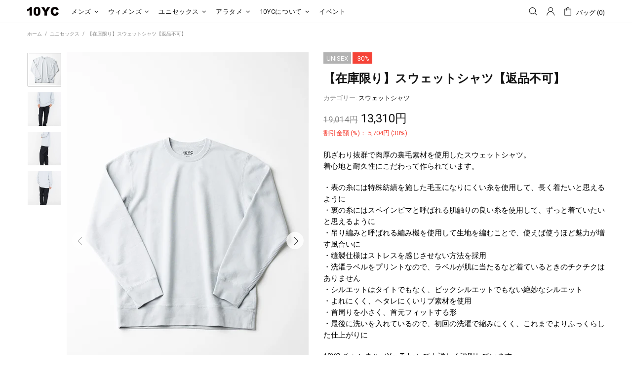

--- FILE ---
content_type: text/html; charset=utf-8
request_url: https://10yc.jp/collections/unisex/products/sweatshirt-021-basic-color
body_size: 100176
content:
<!-- Hotjar Tracking Code for https://10yc.jp/ -->
<script>
    (function(h,o,t,j,a,r){
        h.hj=h.hj||function(){(h.hj.q=h.hj.q||[]).push(arguments)};
        h._hjSettings={hjid:3570512,hjsv:6};
        a=o.getElementsByTagName('head')[0];
        r=o.createElement('script');r.async=1;
        r.src=t+h._hjSettings.hjid+j+h._hjSettings.hjsv;
        a.appendChild(r);
    })(window,document,'https://static.hotjar.com/c/hotjar-','.js?sv=');
</script><!doctype html>
<!--[if IE 9]> <html class="ie9 no-js supports-no-cookies" lang="ja"> <![endif]-->
<!--[if (gt IE 9)|!(IE)]><!--> <html class="no-js supports-no-cookies" lang="ja"> <!--<![endif]-->
<!--
███████ ██   ██ ███████ ██      ██       █████      ████████ ██   ██ ███████ ███    ███ ███████ 
██      ██   ██ ██      ██      ██      ██   ██        ██    ██   ██ ██      ████  ████ ██      
███████ ███████ █████   ██      ██      ███████        ██    ███████ █████   ██ ████ ██ █████ 
     ██ ██   ██ ██      ██      ██      ██   ██        ██    ██   ██ ██      ██  ██  ██ ██    
███████ ██   ██ ███████ ███████ ███████ ██   ██        ██    ██   ██ ███████ ██      ██ ███████ 
-->

<!-- Begin Mieruca Embed Code --><script type="text/javascript" id="mierucajs">window.__fid = window.__fid || [];__fid.push([642083627]);(function() {function mieruca(){if(typeof window.__fjsld != "undefined") return; window.__fjsld = 1; var fjs = document.createElement('script'); fjs.type = 'text/javascript'; fjs.async = true; fjs.id = "fjssync"; var timestamp = new Date;fjs.src = ('https:' == document.location.protocol ? 'https' : 'http') + '://hm.mieru-ca.com/service/js/mieruca-hm.js?v='+ timestamp.getTime(); var x = document.getElementsByTagName('script')[0]; x.parentNode.insertBefore(fjs, x); };setTimeout(mieruca, 500); document.readyState != "complete" ? (window.attachEvent ? window.attachEvent("onload", mieruca) : window.addEventListener("load", mieruca, false)) : mieruca();})();</script><!-- End Mieruca Embed Code -->  <head>  <script>window.performance.mark('theme:DOM:load');</script>  <meta charset="utf-8"><meta http-equiv="X-UA-Compatible" content="IE=edge"><meta name="viewport" content="width=device-width, initial-scale=1, maximum-scale=1.0, shrink-to-fit=no, user-scalable=no"><meta name="theme-color" content=""><link rel="canonical" href="https://10yc.jp/products/sweatshirt-021-basic-color"><link rel="shortcut icon" href="//10yc.jp/cdn/shop/files/cropped-10YC_32x32.jpg?v=1614236466" type="image/png"><title>【在庫限り】スウェットシャツ【返品不可】&ndash; 10YC</title><meta name="description" content="肌ざわり抜群で肉厚の裏毛素材を使用したスウェットシャツ。着心地と耐久性にこだわって作られています。 ・表の糸には特殊紡績を施した毛玉になりにくい糸を使用して、長く着たいと思えるように・裏の糸にはスペインピマと呼ばれる肌触りの良い糸を使用して、ずっと着ていたいと思えるように・吊り編みと呼ばれる編み機を使用して生地を編むことで、使えば使うほど魅力が増す風合いに・縫製仕様はストレスを感じさせない方法を採用・洗濯ラベルをプリントなので、ラベルが肌に当たるなど着ているときのチクチクはありません・シルエットはタイトでもなく、ビックシルエットでもない絶妙なシルエット・よれにくく、ヘタレにくいリブ素材を使用・首周りを小さく、首元フィットする形・最後"><meta property="og:site_name" content="10YC"><meta property="og:url" content="https://10yc.jp/products/sweatshirt-021-basic-color"><meta property="og:title" content="【在庫限り】スウェットシャツ【返品不可】"><meta property="og:type" content="product"><meta property="og:description" content="肌ざわり抜群で肉厚の裏毛素材を使用したスウェットシャツ。着心地と耐久性にこだわって作られています。 ・表の糸には特殊紡績を施した毛玉になりにくい糸を使用して、長く着たいと思えるように・裏の糸にはスペインピマと呼ばれる肌触りの良い糸を使用して、ずっと着ていたいと思えるように・吊り編みと呼ばれる編み機を使用して生地を編むことで、使えば使うほど魅力が増す風合いに・縫製仕様はストレスを感じさせない方法を採用・洗濯ラベルをプリントなので、ラベルが肌に当たるなど着ているときのチクチクはありません・シルエットはタイトでもなく、ビックシルエットでもない絶妙なシルエット・よれにくく、ヘタレにくいリブ素材を使用・首周りを小さく、首元フィットする形・最後"><meta property="og:price:amount" content="13,310">  <meta property="og:price:currency" content="JPY"><meta property="og:image" content="http://10yc.jp/cdn/shop/files/J2A2302_hensyu_web_1200x1200.jpg?v=1760314377"><meta property="og:image" content="http://10yc.jp/cdn/shop/files/J2A3251_hensyu_web_1200x1200.jpg?v=1760314377"><meta property="og:image" content="http://10yc.jp/cdn/shop/files/J2A3269_hensyu_web_1200x1200.jpg?v=1760314377"><meta property="og:image:secure_url" content="https://10yc.jp/cdn/shop/files/J2A2302_hensyu_web_1200x1200.jpg?v=1760314377"><meta property="og:image:secure_url" content="https://10yc.jp/cdn/shop/files/J2A3251_hensyu_web_1200x1200.jpg?v=1760314377"><meta property="og:image:secure_url" content="https://10yc.jp/cdn/shop/files/J2A3269_hensyu_web_1200x1200.jpg?v=1760314377"><meta name="twitter:site" content="@10yearsclothing"><meta name="twitter:card" content="summary_large_image"><meta name="twitter:title" content="【在庫限り】スウェットシャツ【返品不可】"><meta name="twitter:description" content="肌ざわり抜群で肉厚の裏毛素材を使用したスウェットシャツ。着心地と耐久性にこだわって作られています。 ・表の糸には特殊紡績を施した毛玉になりにくい糸を使用して、長く着たいと思えるように・裏の糸にはスペインピマと呼ばれる肌触りの良い糸を使用して、ずっと着ていたいと思えるように・吊り編みと呼ばれる編み機を使用して生地を編むことで、使えば使うほど魅力が増す風合いに・縫製仕様はストレスを感じさせない方法を採用・洗濯ラベルをプリントなので、ラベルが肌に当たるなど着ているときのチクチクはありません・シルエットはタイトでもなく、ビックシルエットでもない絶妙なシルエット・よれにくく、ヘタレにくいリブ素材を使用・首周りを小さく、首元フィットする形・最後"><script type="application/ld+json">  {  "@context": "https://schema.org",  "@type": "Organization",  "url": "https://10yc.jp/products/sweatshirt-021-basic-color",  "logo": "//10yc.jp/cdn/shop/files/10YC.png?v=1614234255"  }</script><style>  *,*::before,*::after{box-sizing:border-box}html{font-family:sans-serif;line-height:1.15;-webkit-text-size-adjust:100%;-ms-text-size-adjust:100%;-ms-overflow-style:scrollbar;-webkit-tap-highlight-color:transparent}@-ms-viewport{width:device-width}article,aside,figcaption,figure,footer,header,hgroup,main,nav,section{display:block}body{margin:0;text-align:left}[tabindex="-1"]:focus{outline:0 !important}hr{box-sizing:content-box;height:0;overflow:visible}h1,h2,h3,h4,h5,h6{margin-top:0}p{margin-top:0}abbr[title],abbr[data-original-title]{text-decoration:underline;text-decoration:underline dotted;cursor:help;border-bottom:0}address{margin-bottom:1rem;font-style:normal;line-height:inherit}ol,ul,dl{margin-top:0}ol ol,ul ul,ol ul,ul ol{margin-bottom:0}dt{font-weight:700}dd{margin-bottom:.5rem;margin-left:0}blockquote{margin:0 0 1rem}dfn{font-style:italic}b,strong{font-weight:bolder}small{font-size:80%}sub,sup{position:relative;font-size:75%;line-height:0;vertical-align:baseline}sub{bottom:-.25em}sup{top:-.5em}a{text-decoration:none;background-color:transparent;-webkit-text-decoration-skip:objects}a:hover{text-decoration:underline}a:not([href]):not([tabindex]){text-decoration:none}a:not([href]):not([tabindex]):hover,a:not([href]):not([tabindex]):focus{text-decoration:none}a:not([href]):not([tabindex]):focus{outline:0}pre,code,kbd,samp{font-family:SFMono-Regular,Menlo,Monaco,Consolas,"Liberation Mono","Courier New",monospace;font-size:1em}pre{margin-top:0;margin-bottom:1rem;overflow:auto;-ms-overflow-style:scrollbar}figure{margin:0 0 1rem}img{vertical-align:middle;border-style:none}svg:not(:root){overflow:hidden}table{border-collapse:collapse}caption{padding-top:15px;padding-bottom:15px;color:#6c757d;text-align:left;caption-side:bottom}th{text-align:inherit}label{display:inline-block}button{border-radius:0}button:focus{outline:1px dotted;outline:5px auto -webkit-focus-ring-color}input,button,select,optgroup,textarea{margin:0;font-family:inherit;font-size:inherit;line-height:inherit}button,input{overflow:visible}button,select{text-transform:none}button,html [type="button"],[type="reset"],[type="submit"]{-webkit-appearance:button}button::-moz-focus-inner,[type="button"]::-moz-focus-inner,[type="reset"]::-moz-focus-inner,[type="submit"]::-moz-focus-inner{padding:0;border-style:none}input[type="radio"],input[type="checkbox"]{box-sizing:border-box;padding:0}input[type="date"],input[type="time"],input[type="datetime-local"],input[type="month"]{-webkit-appearance:listbox}textarea{overflow:auto;resize:vertical}fieldset{min-width:0;padding:0;margin:0;border:0}legend{display:block;width:100%;max-width:100%;padding:0;margin-bottom:.5rem;font-size:1.5rem;line-height:inherit;color:inherit;white-space:normal}progress{vertical-align:baseline}[type="number"]::-webkit-inner-spin-button,[type="number"]::-webkit-outer-spin-button{height:auto}[type="search"]{outline-offset:-2px;-webkit-appearance:none}[type="search"]::-webkit-search-cancel-button,[type="search"]::-webkit-search-decoration{-webkit-appearance:none}::-webkit-file-upload-button{font:inherit;-webkit-appearance:button}output{display:inline-block}summary{display:list-item;cursor:pointer}template{display:none}[hidden]{display:none !important}.container{width:100%;padding-left:10px;padding-right:10px;margin-right:auto;margin-left:auto}@media (min-width: 1025px){.container{padding-right:15px;padding-left:15px}}@media (min-width: 541px){.container{max-width:540px}}@media (min-width: 778px){.container{max-width:740px}}@media (min-width: 1025px){.container{max-width:980px}}@media (min-width: 1260px){.container{max-width:1200px}}.container-fluid{width:100%;padding-left:10px;padding-right:10px;margin-right:auto;margin-left:auto}@media (min-width: 1025px){.container-fluid{padding-right:15px;padding-left:15px}}.row{display:flex;flex-wrap:wrap;margin-left:-10px;margin-right:-10px}@media (min-width: 1025px){.row{margin-right:-15px;margin-left:-15px}}.no-gutters{margin-right:0;margin-left:0}.no-gutters>.col,.no-gutters>[class*="col-"]{padding-right:0;padding-left:0}.col-1,.col-2,.col-3,.col-4,.col-5,.col-6,.col-7,.col-8,.col-9,.col-10,.col-11,.col-12,.col,.col-auto,.col-sm-1,.col-sm-2,.col-sm-3,.col-sm-4,.col-sm-5,.col-sm-6,.col-sm-7,.col-sm-8,.col-sm-9,.col-sm-10,.col-sm-11,.col-sm-12,.col-sm,.col-sm-auto,.col-md-1,.col-md-2,.col-md-3,.col-md-4,.col-md-5,.col-md-6,.col-md-7,.col-md-8,.col-md-9,.col-md-10,.col-md-11,.col-md-12,.col-md,.col-md-auto,.col-lg-1,.col-lg-2,.col-lg-3,.col-lg-4,.col-lg-5,.col-lg-6,.col-lg-7,.col-lg-8,.col-lg-9,.col-lg-10,.col-lg-11,.col-lg-12,.col-lg,.col-lg-auto,.col-xl-1,.col-xl-2,.col-xl-3,.col-xl-4,.col-xl-5,.col-xl-6,.col-xl-7,.col-xl-8,.col-xl-9,.col-xl-10,.col-xl-11,.col-xl-12,.col-xl,.col-xl-auto{position:relative;width:100%;min-height:1px;padding-left:10px;padding-right:10px}@media (min-width: 1025px){.col-1,.col-2,.col-3,.col-4,.col-5,.col-6,.col-7,.col-8,.col-9,.col-10,.col-11,.col-12,.col,.col-auto,.col-sm-1,.col-sm-2,.col-sm-3,.col-sm-4,.col-sm-5,.col-sm-6,.col-sm-7,.col-sm-8,.col-sm-9,.col-sm-10,.col-sm-11,.col-sm-12,.col-sm,.col-sm-auto,.col-md-1,.col-md-2,.col-md-3,.col-md-4,.col-md-5,.col-md-6,.col-md-7,.col-md-8,.col-md-9,.col-md-10,.col-md-11,.col-md-12,.col-md,.col-md-auto,.col-lg-1,.col-lg-2,.col-lg-3,.col-lg-4,.col-lg-5,.col-lg-6,.col-lg-7,.col-lg-8,.col-lg-9,.col-lg-10,.col-lg-11,.col-lg-12,.col-lg,.col-lg-auto,.col-xl-1,.col-xl-2,.col-xl-3,.col-xl-4,.col-xl-5,.col-xl-6,.col-xl-7,.col-xl-8,.col-xl-9,.col-xl-10,.col-xl-11,.col-xl-12,.col-xl,.col-xl-auto{padding-right:15px;padding-left:15px}}.col{flex-basis:0;flex-grow:1;max-width:100%}.col-auto{flex:0 0 auto;width:auto;max-width:none}.col-1{flex:0 0 8.33333%;max-width:8.33333%}.col-2{flex:0 0 16.66667%;max-width:16.66667%}.col-3{flex:0 0 25%;max-width:25%}.col-4{flex:0 0 33.33333%;max-width:33.33333%}.col-5{flex:0 0 41.66667%;max-width:41.66667%}.col-6{flex:0 0 50%;max-width:50%}.col-7{flex:0 0 58.33333%;max-width:58.33333%}.col-8{flex:0 0 66.66667%;max-width:66.66667%}.col-9{flex:0 0 75%;max-width:75%}.col-10{flex:0 0 83.33333%;max-width:83.33333%}.col-11{flex:0 0 91.66667%;max-width:91.66667%}.col-12{flex:0 0 100%;max-width:100%}.order-first{order:-1}.order-last{order:13}.order-0{order:0}.order-1{order:1}.order-2{order:2}.order-3{order:3}.order-4{order:4}.order-5{order:5}.order-6{order:6}.order-7{order:7}.order-8{order:8}.order-9{order:9}.order-10{order:10}.order-11{order:11}.order-12{order:12}.offset-1{margin-left:8.33333%}.offset-2{margin-left:16.66667%}.offset-3{margin-left:25%}.offset-4{margin-left:33.33333%}.offset-5{margin-left:41.66667%}.offset-6{margin-left:50%}.offset-7{margin-left:58.33333%}.offset-8{margin-left:66.66667%}.offset-9{margin-left:75%}.offset-10{margin-left:83.33333%}.offset-11{margin-left:91.66667%}@media (min-width: 541px){.col-sm{flex-basis:0;flex-grow:1;max-width:100%}.col-sm-auto{flex:0 0 auto;width:auto;max-width:none}.col-sm-1{flex:0 0 8.33333%;max-width:8.33333%}.col-sm-2{flex:0 0 16.66667%;max-width:16.66667%}.col-sm-3{flex:0 0 25%;max-width:25%}.col-sm-4{flex:0 0 33.33333%;max-width:33.33333%}.col-sm-5{flex:0 0 41.66667%;max-width:41.66667%}.col-sm-6{flex:0 0 50%;max-width:50%}.col-sm-7{flex:0 0 58.33333%;max-width:58.33333%}.col-sm-8{flex:0 0 66.66667%;max-width:66.66667%}.col-sm-9{flex:0 0 75%;max-width:75%}.col-sm-10{flex:0 0 83.33333%;max-width:83.33333%}.col-sm-11{flex:0 0 91.66667%;max-width:91.66667%}.col-sm-12{flex:0 0 100%;max-width:100%}.order-sm-first{order:-1}.order-sm-last{order:13}.order-sm-0{order:0}.order-sm-1{order:1}.order-sm-2{order:2}.order-sm-3{order:3}.order-sm-4{order:4}.order-sm-5{order:5}.order-sm-6{order:6}.order-sm-7{order:7}.order-sm-8{order:8}.order-sm-9{order:9}.order-sm-10{order:10}.order-sm-11{order:11}.order-sm-12{order:12}.offset-sm-0{margin-left:0}.offset-sm-1{margin-left:8.33333%}.offset-sm-2{margin-left:16.66667%}.offset-sm-3{margin-left:25%}.offset-sm-4{margin-left:33.33333%}.offset-sm-5{margin-left:41.66667%}.offset-sm-6{margin-left:50%}.offset-sm-7{margin-left:58.33333%}.offset-sm-8{margin-left:66.66667%}.offset-sm-9{margin-left:75%}.offset-sm-10{margin-left:83.33333%}.offset-sm-11{margin-left:91.66667%}}@media (min-width: 778px){.col-md{flex-basis:0;flex-grow:1;max-width:100%}.col-md-auto{flex:0 0 auto;width:auto;max-width:none}.col-md-1{flex:0 0 8.33333%;max-width:8.33333%}.col-md-2{flex:0 0 16.66667%;max-width:16.66667%}.col-md-3{flex:0 0 25%;max-width:25%}.col-md-4{flex:0 0 33.33333%;max-width:33.33333%}.col-md-5{flex:0 0 41.66667%;max-width:41.66667%}.col-md-6{flex:0 0 50%;max-width:50%}.col-md-7{flex:0 0 58.33333%;max-width:58.33333%}.col-md-8{flex:0 0 66.66667%;max-width:66.66667%}.col-md-9{flex:0 0 75%;max-width:75%}.col-md-10{flex:0 0 83.33333%;max-width:83.33333%}.col-md-11{flex:0 0 91.66667%;max-width:91.66667%}.col-md-12{flex:0 0 100%;max-width:100%}.order-md-first{order:-1}.order-md-last{order:13}.order-md-0{order:0}.order-md-1{order:1}.order-md-2{order:2}.order-md-3{order:3}.order-md-4{order:4}.order-md-5{order:5}.order-md-6{order:6}.order-md-7{order:7}.order-md-8{order:8}.order-md-9{order:9}.order-md-10{order:10}.order-md-11{order:11}.order-md-12{order:12}.offset-md-0{margin-left:0}.offset-md-1{margin-left:8.33333%}.offset-md-2{margin-left:16.66667%}.offset-md-3{margin-left:25%}.offset-md-4{margin-left:33.33333%}.offset-md-5{margin-left:41.66667%}.offset-md-6{margin-left:50%}.offset-md-7{margin-left:58.33333%}.offset-md-8{margin-left:66.66667%}.offset-md-9{margin-left:75%}.offset-md-10{margin-left:83.33333%}.offset-md-11{margin-left:91.66667%}}@media (min-width: 1025px){.col-lg{flex-basis:0;flex-grow:1;max-width:100%}.col-lg-auto{flex:0 0 auto;width:auto;max-width:none}.col-lg-1{flex:0 0 8.33333%;max-width:8.33333%}.col-lg-2{flex:0 0 16.66667%;max-width:16.66667%}.col-lg-3{flex:0 0 25%;max-width:25%}.col-lg-4{flex:0 0 33.33333%;max-width:33.33333%}.col-lg-5{flex:0 0 41.66667%;max-width:41.66667%}.col-lg-6{flex:0 0 50%;max-width:50%}.col-lg-7{flex:0 0 58.33333%;max-width:58.33333%}.col-lg-8{flex:0 0 66.66667%;max-width:66.66667%}.col-lg-9{flex:0 0 75%;max-width:75%}.col-lg-10{flex:0 0 83.33333%;max-width:83.33333%}.col-lg-11{flex:0 0 91.66667%;max-width:91.66667%}.col-lg-12{flex:0 0 100%;max-width:100%}.order-lg-first{order:-1}.order-lg-last{order:13}.order-lg-0{order:0}.order-lg-1{order:1}.order-lg-2{order:2}.order-lg-3{order:3}.order-lg-4{order:4}.order-lg-5{order:5}.order-lg-6{order:6}.order-lg-7{order:7}.order-lg-8{order:8}.order-lg-9{order:9}.order-lg-10{order:10}.order-lg-11{order:11}.order-lg-12{order:12}.offset-lg-0{margin-left:0}.offset-lg-1{margin-left:8.33333%}.offset-lg-2{margin-left:16.66667%}.offset-lg-3{margin-left:25%}.offset-lg-4{margin-left:33.33333%}.offset-lg-5{margin-left:41.66667%}.offset-lg-6{margin-left:50%}.offset-lg-7{margin-left:58.33333%}.offset-lg-8{margin-left:66.66667%}.offset-lg-9{margin-left:75%}.offset-lg-10{margin-left:83.33333%}.offset-lg-11{margin-left:91.66667%}}@media (min-width: 1260px){.col-xl{flex-basis:0;flex-grow:1;max-width:100%}.col-xl-auto{flex:0 0 auto;width:auto;max-width:none}.col-xl-1{flex:0 0 8.33333%;max-width:8.33333%}.col-xl-2{flex:0 0 16.66667%;max-width:16.66667%}.col-xl-3{flex:0 0 25%;max-width:25%}.col-xl-4{flex:0 0 33.33333%;max-width:33.33333%}.col-xl-5{flex:0 0 41.66667%;max-width:41.66667%}.col-xl-6{flex:0 0 50%;max-width:50%}.col-xl-7{flex:0 0 58.33333%;max-width:58.33333%}.col-xl-8{flex:0 0 66.66667%;max-width:66.66667%}.col-xl-9{flex:0 0 75%;max-width:75%}.col-xl-10{flex:0 0 83.33333%;max-width:83.33333%}.col-xl-11{flex:0 0 91.66667%;max-width:91.66667%}.col-xl-12{flex:0 0 100%;max-width:100%}.order-xl-first{order:-1}.order-xl-last{order:13}.order-xl-0{order:0}.order-xl-1{order:1}.order-xl-2{order:2}.order-xl-3{order:3}.order-xl-4{order:4}.order-xl-5{order:5}.order-xl-6{order:6}.order-xl-7{order:7}.order-xl-8{order:8}.order-xl-9{order:9}.order-xl-10{order:10}.order-xl-11{order:11}.order-xl-12{order:12}.offset-xl-0{margin-left:0}.offset-xl-1{margin-left:8.33333%}.offset-xl-2{margin-left:16.66667%}.offset-xl-3{margin-left:25%}.offset-xl-4{margin-left:33.33333%}.offset-xl-5{margin-left:41.66667%}.offset-xl-6{margin-left:50%}.offset-xl-7{margin-left:58.33333%}.offset-xl-8{margin-left:66.66667%}.offset-xl-9{margin-left:75%}.offset-xl-10{margin-left:83.33333%}.offset-xl-11{margin-left:91.66667%}}.table,.responsive-table{width:100%;max-width:100%;margin-bottom:5px;background-color:transparent}.table th,.table td,.responsive-table th,.responsive-table td{padding:15px;vertical-align:top;border-top:1px solid #dee2e6}.table thead th,.responsive-table thead th{vertical-align:bottom;border-bottom:2px solid #dee2e6}.table tbody+tbody,.responsive-table tbody+tbody{border-top:2px solid #dee2e6}.table .table,.responsive-table .table{background-color:#fff}.table-sm th,.table-sm td{padding:10px}.table-bordered{border:1px solid #dee2e6}.table-bordered th,.table-bordered td{border:1px solid #dee2e6}.table-bordered thead th,.table-bordered thead td{border-bottom-width:2px}.table-borderless th,.table-borderless td,.table-borderless thead th,.table-borderless tbody+tbody{border:0}.table-striped tbody tr:nth-of-type(odd){background-color:rgba(0,0,0,0.05)}.table-hover tbody tr:hover{background-color:rgba(0,0,0,0.075)}.table-primary,.table-primary>th,.table-primary>td{background-color:#b7daff}.table-hover .table-primary:hover{background-color:#9ecdff}.table-hover .table-primary:hover>td,.table-hover .table-primary:hover>th{background-color:#9ecdff}.table-secondary,.table-secondary>th,.table-secondary>td{background-color:#d5d8da}.table-hover .table-secondary:hover{background-color:#c7cbce}.table-hover .table-secondary:hover>td,.table-hover .table-secondary:hover>th{background-color:#c7cbce}.table-success,.table-success>th,.table-success>td{background-color:#c2e6ca}.table-hover .table-success:hover{background-color:#b0dfba}.table-hover .table-success:hover>td,.table-hover .table-success:hover>th{background-color:#b0dfba}.table-info,.table-info>th,.table-info>td{background-color:#bee4eb}.table-hover .table-info:hover{background-color:#abdce5}.table-hover .table-info:hover>td,.table-hover .table-info:hover>th{background-color:#abdce5}.table-warning,.table-warning>th,.table-warning>td{background-color:#ffedb9}.table-hover .table-warning:hover{background-color:#ffe6a0}.table-hover .table-warning:hover>td,.table-hover .table-warning:hover>th{background-color:#ffe6a0}.table-danger,.table-danger>th,.table-danger>td{background-color:#f5c6ca}.table-hover .table-danger:hover{background-color:#f1b0b6}.table-hover .table-danger:hover>td,.table-hover .table-danger:hover>th{background-color:#f1b0b6}.table-light,.table-light>th,.table-light>td{background-color:#fdfdfd}.table-hover .table-light:hover{background-color:#f0f0f0}.table-hover .table-light:hover>td,.table-hover .table-light:hover>th{background-color:#f0f0f0}.table-dark,.table-dark>th,.table-dark>td{background-color:#c6c7c9}.table-hover .table-dark:hover{background-color:#b9babd}.table-hover .table-dark:hover>td,.table-hover .table-dark:hover>th{background-color:#b9babd}.table-active,.table-active>th,.table-active>td{background-color:rgba(0,0,0,0.075)}.table-hover .table-active:hover{background-color:rgba(0,0,0,0.075)}.table-hover .table-active:hover>td,.table-hover .table-active:hover>th{background-color:rgba(0,0,0,0.075)}.table .thead-dark th{color:#fff;background-color:#212529;border-color:#32383e}.table .thead-light th{color:#495057;background-color:#e9ecef;border-color:#dee2e6}.table-dark{color:#fff;background-color:#212529}.table-dark th,.table-dark td,.table-dark thead th{border-color:#32383e}.table-dark.table-bordered{border:0}.table-dark.table-striped tbody tr:nth-of-type(odd){background-color:rgba(255,255,255,0.05)}.table-dark.table-hover tbody tr:hover{background-color:rgba(255,255,255,0.075)}@media (max-width: 540.98px){.table-responsive-sm{display:block;width:100%;overflow-x:auto;-webkit-overflow-scrolling:touch;-ms-overflow-style:-ms-autohiding-scrollbar}.table-responsive-sm>.table-bordered{border:0}}@media (max-width: 777.98px){.table-responsive-md{display:block;width:100%;overflow-x:auto;-webkit-overflow-scrolling:touch;-ms-overflow-style:-ms-autohiding-scrollbar}.table-responsive-md>.table-bordered{border:0}}@media (max-width: 1024.98px){.table-responsive-lg{display:block;width:100%;overflow-x:auto;-webkit-overflow-scrolling:touch;-ms-overflow-style:-ms-autohiding-scrollbar}.table-responsive-lg>.table-bordered{border:0}}@media (max-width: 1259.98px){.table-responsive-xl{display:block;width:100%;overflow-x:auto;-webkit-overflow-scrolling:touch;-ms-overflow-style:-ms-autohiding-scrollbar}.table-responsive-xl>.table-bordered{border:0}}.table-responsive{display:block;width:100%;overflow-x:auto;-webkit-overflow-scrolling:touch;-ms-overflow-style:-ms-autohiding-scrollbar}.table-responsive>.table-bordered{border:0}.form-control,input[type="text"],input[type="number"],input[type="email"],input[type="password"],input[type="search"],textarea,select{display:block;width:100%;background-clip:padding-box}.form-control:focus,input[type="text"]:focus,input[type="number"]:focus,input[type="email"]:focus,input[type="password"]:focus,input[type="search"]:focus,textarea:focus,select:focus{outline:0}.form-control::placeholder,input[type="text"]::placeholder,input[type="number"]::placeholder,input[type="email"]::placeholder,input[type="password"]::placeholder,input[type="search"]::placeholder,textarea::placeholder,select::placeholder{opacity:1}.form-control:disabled,.form-control[readonly],.form-control[disabled],input[type="text"]:disabled,input[type="text"][readonly],input[type="text"][disabled],input[type="number"]:disabled,input[type="number"][readonly],input[type="number"][disabled],input[type="email"]:disabled,input[type="email"][readonly],input[type="email"][disabled],input[type="password"]:disabled,input[type="password"][readonly],input[type="password"][disabled],input[type="search"]:disabled,input[type="search"][readonly],input[type="search"][disabled],textarea:disabled,textarea[readonly],textarea[disabled],select:disabled,select[readonly],select[disabled]{opacity:1}.form-control::-ms-expand,input[type="text"]::-ms-expand,input[type="number"]::-ms-expand,input[type="email"]::-ms-expand,input[type="password"]::-ms-expand,input[type="search"]::-ms-expand,textarea::-ms-expand,select::-ms-expand{background-color:transparent;border:0}.form-control-file,.form-control-range{display:block;width:100%}.col-form-label{padding-top:calc(0.375rem + 1px);padding-bottom:calc(0.375rem + 1px);margin-bottom:0;font-size:inherit;line-height:1.5}.col-form-label-lg{padding-top:calc(0.5rem + 1px);padding-bottom:calc(0.5rem + 1px);font-size:1.25rem;line-height:1.5}.col-form-label-sm{padding-top:calc(0.25rem + 1px);padding-bottom:calc(0.25rem + 1px);font-size:0.875rem;line-height:1.5}.form-control-plaintext{display:block;width:100%;padding-top:0.375rem;padding-bottom:0.375rem;margin-bottom:0;line-height:1.5;color:#212529;background-color:transparent;border:solid transparent;border-width:1px 0}.form-control-plaintext.form-control-sm,.form-control-plaintext.form-control-lg{padding-right:0;padding-left:0}.form-control-sm{padding:0.25rem 0.5rem;font-size:0.875rem;line-height:1.5;border-radius:0}select.form-control-sm:not([size]):not([multiple]){height:calc(1.8125rem + 2px)}.form-control-lg{padding:0.5rem 1rem;font-size:1.25rem;line-height:1.5;border-radius:0.3rem}select.form-control-lg:not([size]):not([multiple]){height:calc(2.875rem + 2px)}.form-group{margin-bottom:1rem}.form-text{display:block;margin-top:0.25rem}.form-row{display:flex;flex-wrap:wrap;margin-right:-5px;margin-left:-5px}.form-row>.col,.form-row>[class*="col-"]{padding-right:5px;padding-left:5px}.form-check{position:relative;display:block;padding-left:1.25rem}.form-check-input{position:absolute;margin-top:0.3rem;margin-left:-1.25rem}.form-check-input:disabled ~ .form-check-label{color:#6c757d}.form-check-label{margin-bottom:0}.form-check-inline{display:inline-flex;align-items:center;padding-left:0;margin-right:0.75rem}.form-check-inline .form-check-input{position:static;margin-top:0;margin-right:0.3125rem;margin-left:0}.valid-feedback{display:none;width:100%;margin-top:0.25rem;font-size:80%;color:#28a745}.valid-tooltip{position:absolute;top:100%;z-index:5;display:none;max-width:100%;padding:.5rem;margin-top:.1rem;font-size:.875rem;line-height:1;color:#fff;background-color:rgba(40,167,69,0.8);border-radius:.2rem}.was-validated .form-control:valid,.form-control.is-valid,.was-validated .custom-select:valid,.custom-select.is-valid{border-color:#28a745}.was-validated .form-control:valid:focus,.form-control.is-valid:focus,.was-validated .custom-select:valid:focus,.custom-select.is-valid:focus{border-color:#28a745;box-shadow:0 0 0 0.2rem rgba(40,167,69,0.25)}.was-validated .form-control:valid ~ .valid-feedback,.was-validated .form-control:valid ~ .valid-tooltip,.form-control.is-valid ~ .valid-feedback,.form-control.is-valid ~ .valid-tooltip,.was-validated .custom-select:valid ~ .valid-feedback,.was-validated .custom-select:valid ~ .valid-tooltip,.custom-select.is-valid ~ .valid-feedback,.custom-select.is-valid ~ .valid-tooltip{display:block}.was-validated .form-control-file:valid ~ .valid-feedback,.was-validated .form-control-file:valid ~ .valid-tooltip,.form-control-file.is-valid ~ .valid-feedback,.form-control-file.is-valid ~ .valid-tooltip{display:block}.was-validated .form-check-input:valid ~ .form-check-label,.form-check-input.is-valid ~ .form-check-label{color:#28a745}.was-validated .form-check-input:valid ~ .valid-feedback,.was-validated .form-check-input:valid ~ .valid-tooltip,.form-check-input.is-valid ~ .valid-feedback,.form-check-input.is-valid ~ .valid-tooltip{display:block}.was-validated .custom-control-input:valid ~ .custom-control-label,.custom-control-input.is-valid ~ .custom-control-label{color:#28a745}.was-validated .custom-control-input:valid ~ .custom-control-label::before,.custom-control-input.is-valid ~ .custom-control-label::before{background-color:#71dd8a}.was-validated .custom-control-input:valid ~ .valid-feedback,.was-validated .custom-control-input:valid ~ .valid-tooltip,.custom-control-input.is-valid ~ .valid-feedback,.custom-control-input.is-valid ~ .valid-tooltip{display:block}.was-validated .custom-control-input:valid:checked ~ .custom-control-label::before,.custom-control-input.is-valid:checked ~ .custom-control-label::before{background-color:#34ce57}.was-validated .custom-control-input:valid:focus ~ .custom-control-label::before,.custom-control-input.is-valid:focus ~ .custom-control-label::before{box-shadow:0 0 0 1px #fff,0 0 0 0.2rem rgba(40,167,69,0.25)}.was-validated .custom-file-input:valid ~ .custom-file-label,.custom-file-input.is-valid ~ .custom-file-label{border-color:#28a745}.was-validated .custom-file-input:valid ~ .custom-file-label::before,.custom-file-input.is-valid ~ .custom-file-label::before{border-color:inherit}.was-validated .custom-file-input:valid ~ .valid-feedback,.was-validated .custom-file-input:valid ~ .valid-tooltip,.custom-file-input.is-valid ~ .valid-feedback,.custom-file-input.is-valid ~ .valid-tooltip{display:block}.was-validated .custom-file-input:valid:focus ~ .custom-file-label,.custom-file-input.is-valid:focus ~ .custom-file-label{box-shadow:0 0 0 0.2rem rgba(40,167,69,0.25)}.invalid-feedback{display:none;width:100%;margin-top:0.25rem;font-size:80%;color:#dc3545}.invalid-tooltip{position:absolute;top:100%;z-index:5;display:none;max-width:100%;padding:.5rem;margin-top:.1rem;font-size:.875rem;line-height:1;color:#fff;background-color:rgba(220,53,69,0.8);border-radius:.2rem}.was-validated .form-control:invalid,.form-control.is-invalid,.was-validated .custom-select:invalid,.custom-select.is-invalid{border-color:#dc3545}.was-validated .form-control:invalid:focus,.form-control.is-invalid:focus,.was-validated .custom-select:invalid:focus,.custom-select.is-invalid:focus{border-color:#dc3545;box-shadow:0 0 0 0.2rem rgba(220,53,69,0.25)}.was-validated .form-control:invalid ~ .invalid-feedback,.was-validated .form-control:invalid ~ .invalid-tooltip,.form-control.is-invalid ~ .invalid-feedback,.form-control.is-invalid ~ .invalid-tooltip,.was-validated .custom-select:invalid ~ .invalid-feedback,.was-validated .custom-select:invalid ~ .invalid-tooltip,.custom-select.is-invalid ~ .invalid-feedback,.custom-select.is-invalid ~ .invalid-tooltip{display:block}.was-validated .form-control-file:invalid ~ .invalid-feedback,.was-validated .form-control-file:invalid ~ .invalid-tooltip,.form-control-file.is-invalid ~ .invalid-feedback,.form-control-file.is-invalid ~ .invalid-tooltip{display:block}.was-validated .form-check-input:invalid ~ .form-check-label,.form-check-input.is-invalid ~ .form-check-label{color:#dc3545}.was-validated .form-check-input:invalid ~ .invalid-feedback,.was-validated .form-check-input:invalid ~ .invalid-tooltip,.form-check-input.is-invalid ~ .invalid-feedback,.form-check-input.is-invalid ~ .invalid-tooltip{display:block}.was-validated .custom-control-input:invalid ~ .custom-control-label,.custom-control-input.is-invalid ~ .custom-control-label{color:#dc3545}.was-validated .custom-control-input:invalid ~ .custom-control-label::before,.custom-control-input.is-invalid ~ .custom-control-label::before{background-color:#efa2a9}.was-validated .custom-control-input:invalid ~ .invalid-feedback,.was-validated .custom-control-input:invalid ~ .invalid-tooltip,.custom-control-input.is-invalid ~ .invalid-feedback,.custom-control-input.is-invalid ~ .invalid-tooltip{display:block}.was-validated .custom-control-input:invalid:checked ~ .custom-control-label::before,.custom-control-input.is-invalid:checked ~ .custom-control-label::before{background-color:#e4606d}.was-validated .custom-control-input:invalid:focus ~ .custom-control-label::before,.custom-control-input.is-invalid:focus ~ .custom-control-label::before{box-shadow:0 0 0 1px #fff,0 0 0 0.2rem rgba(220,53,69,0.25)}.was-validated .custom-file-input:invalid ~ .custom-file-label,.custom-file-input.is-invalid ~ .custom-file-label{border-color:#dc3545}.was-validated .custom-file-input:invalid ~ .custom-file-label::before,.custom-file-input.is-invalid ~ .custom-file-label::before{border-color:inherit}.was-validated .custom-file-input:invalid ~ .invalid-feedback,.was-validated .custom-file-input:invalid ~ .invalid-tooltip,.custom-file-input.is-invalid ~ .invalid-feedback,.custom-file-input.is-invalid ~ .invalid-tooltip{display:block}.was-validated .custom-file-input:invalid:focus ~ .custom-file-label,.custom-file-input.is-invalid:focus ~ .custom-file-label{box-shadow:0 0 0 0.2rem rgba(220,53,69,0.25)}.form-inline{display:flex;flex-flow:row wrap;align-items:center}.form-inline .form-check{width:100%}@media (min-width: 541px){.form-inline label{display:flex;align-items:center;justify-content:center;margin-bottom:0}.form-inline .form-group{display:flex;flex:0 0 auto;flex-flow:row wrap;align-items:center;margin-bottom:0}.form-inline .form-control{display:inline-block;width:auto;vertical-align:middle}.form-inline .form-control-plaintext{display:inline-block}.form-inline .input-group,.form-inline .custom-select{width:auto}.form-inline .form-check{display:flex;align-items:center;justify-content:center;width:auto;padding-left:0}.form-inline .form-check-input{position:relative;margin-top:0;margin-right:0.25rem;margin-left:0}.form-inline .custom-control{align-items:center;justify-content:center}.form-inline .custom-control-label{margin-bottom:0}}.btn{font-weight:400;text-align:center;white-space:nowrap;vertical-align:middle;user-select:none}.btn:hover,.btn:focus{text-decoration:none}.btn:focus,.btn.focus{outline:0}.btn:not(:disabled):not(.disabled){cursor:pointer}.btn:not(:disabled):not(.disabled):active,.btn:not(:disabled):not(.disabled).active{background-image:none}a.btn.disabled,fieldset:disabled a.btn{pointer-events:none}.btn-primary{color:#fff;background-color:#007bff;border-color:#007bff}.btn-primary:hover{color:#fff;background-color:#0069d9;border-color:#0062cc}.btn-primary:focus,.btn-primary.focus{box-shadow:0 0 0 0.2rem rgba(0,123,255,0.5)}.btn-primary.disabled,.btn-primary:disabled{color:#fff;background-color:#007bff;border-color:#007bff}.btn-primary:not(:disabled):not(.disabled):active,.btn-primary:not(:disabled):not(.disabled).active,.show>.btn-primary.dropdown-toggle{color:#fff;background-color:#0062cc;border-color:#005cbf}.btn-primary:not(:disabled):not(.disabled):active:focus,.btn-primary:not(:disabled):not(.disabled).active:focus,.show>.btn-primary.dropdown-toggle:focus{box-shadow:0 0 0 0.2rem rgba(0,123,255,0.5)}.btn-secondary{color:#fff;background-color:#6c757d;border-color:#6c757d}.btn-secondary:hover{color:#fff;background-color:#5a6268;border-color:#545b62}.btn-secondary:focus,.btn-secondary.focus{box-shadow:0 0 0 0.2rem rgba(108,117,125,0.5)}.btn-secondary.disabled,.btn-secondary:disabled{color:#fff;background-color:#6c757d;border-color:#6c757d}.btn-secondary:not(:disabled):not(.disabled):active,.btn-secondary:not(:disabled):not(.disabled).active,.show>.btn-secondary.dropdown-toggle{color:#fff;background-color:#545b62;border-color:#4e555b}.btn-secondary:not(:disabled):not(.disabled):active:focus,.btn-secondary:not(:disabled):not(.disabled).active:focus,.show>.btn-secondary.dropdown-toggle:focus{box-shadow:0 0 0 0.2rem rgba(108,117,125,0.5)}.btn-success{color:#fff;background-color:#28a745;border-color:#28a745}.btn-success:hover{color:#fff;background-color:#218838;border-color:#1e7e34}.btn-success:focus,.btn-success.focus{box-shadow:0 0 0 0.2rem rgba(40,167,69,0.5)}.btn-success.disabled,.btn-success:disabled{color:#fff;background-color:#28a745;border-color:#28a745}.btn-success:not(:disabled):not(.disabled):active,.btn-success:not(:disabled):not(.disabled).active,.show>.btn-success.dropdown-toggle{color:#fff;background-color:#1e7e34;border-color:#1c7430}.btn-success:not(:disabled):not(.disabled):active:focus,.btn-success:not(:disabled):not(.disabled).active:focus,.show>.btn-success.dropdown-toggle:focus{box-shadow:0 0 0 0.2rem rgba(40,167,69,0.5)}.btn-info{color:#fff;background-color:#17a2b8;border-color:#17a2b8}.btn-info:hover{color:#fff;background-color:#138496;border-color:#117a8b}.btn-info:focus,.btn-info.focus{box-shadow:0 0 0 0.2rem rgba(23,162,184,0.5)}.btn-info.disabled,.btn-info:disabled{color:#fff;background-color:#17a2b8;border-color:#17a2b8}.btn-info:not(:disabled):not(.disabled):active,.btn-info:not(:disabled):not(.disabled).active,.show>.btn-info.dropdown-toggle{color:#fff;background-color:#117a8b;border-color:#10707f}.btn-info:not(:disabled):not(.disabled):active:focus,.btn-info:not(:disabled):not(.disabled).active:focus,.show>.btn-info.dropdown-toggle:focus{box-shadow:0 0 0 0.2rem rgba(23,162,184,0.5)}.btn-warning{color:#212529;background-color:#ffc107;border-color:#ffc107}.btn-warning:hover{color:#212529;background-color:#e0a800;border-color:#d39e00}.btn-warning:focus,.btn-warning.focus{box-shadow:0 0 0 0.2rem rgba(255,193,7,0.5)}.btn-warning.disabled,.btn-warning:disabled{color:#212529;background-color:#ffc107;border-color:#ffc107}.btn-warning:not(:disabled):not(.disabled):active,.btn-warning:not(:disabled):not(.disabled).active,.show>.btn-warning.dropdown-toggle{color:#212529;background-color:#d39e00;border-color:#c69500}.btn-warning:not(:disabled):not(.disabled):active:focus,.btn-warning:not(:disabled):not(.disabled).active:focus,.show>.btn-warning.dropdown-toggle:focus{box-shadow:0 0 0 0.2rem rgba(255,193,7,0.5)}.btn-danger{color:#fff;background-color:#dc3545;border-color:#dc3545}.btn-danger:hover{color:#fff;background-color:#c82333;border-color:#bd2130}.btn-danger:focus,.btn-danger.focus{box-shadow:0 0 0 0.2rem rgba(220,53,69,0.5)}.btn-danger.disabled,.btn-danger:disabled{color:#fff;background-color:#dc3545;border-color:#dc3545}.btn-danger:not(:disabled):not(.disabled):active,.btn-danger:not(:disabled):not(.disabled).active,.show>.btn-danger.dropdown-toggle{color:#fff;background-color:#bd2130;border-color:#b21f2d}.btn-danger:not(:disabled):not(.disabled):active:focus,.btn-danger:not(:disabled):not(.disabled).active:focus,.show>.btn-danger.dropdown-toggle:focus{box-shadow:0 0 0 0.2rem rgba(220,53,69,0.5)}.btn-light{color:#212529;background-color:#f8f9fa;border-color:#f8f9fa}.btn-light:hover{color:#212529;background-color:#e2e6ea;border-color:#dae0e5}.btn-light:focus,.btn-light.focus{box-shadow:0 0 0 0.2rem rgba(248,249,250,0.5)}.btn-light.disabled,.btn-light:disabled{color:#212529;background-color:#f8f9fa;border-color:#f8f9fa}.btn-light:not(:disabled):not(.disabled):active,.btn-light:not(:disabled):not(.disabled).active,.show>.btn-light.dropdown-toggle{color:#212529;background-color:#dae0e5;border-color:#d3d9df}.btn-light:not(:disabled):not(.disabled):active:focus,.btn-light:not(:disabled):not(.disabled).active:focus,.show>.btn-light.dropdown-toggle:focus{box-shadow:0 0 0 0.2rem rgba(248,249,250,0.5)}.btn-dark{color:#fff;background-color:#343a40;border-color:#343a40}.btn-dark:hover{color:#fff;background-color:#23272b;border-color:#1d2124}.btn-dark:focus,.btn-dark.focus{box-shadow:0 0 0 0.2rem rgba(52,58,64,0.5)}.btn-dark.disabled,.btn-dark:disabled{color:#fff;background-color:#343a40;border-color:#343a40}.btn-dark:not(:disabled):not(.disabled):active,.btn-dark:not(:disabled):not(.disabled).active,.show>.btn-dark.dropdown-toggle{color:#fff;background-color:#1d2124;border-color:#171a1d}.btn-dark:not(:disabled):not(.disabled):active:focus,.btn-dark:not(:disabled):not(.disabled).active:focus,.show>.btn-dark.dropdown-toggle:focus{box-shadow:0 0 0 0.2rem rgba(52,58,64,0.5)}.btn-outline-primary{color:#007bff;background-color:transparent;background-image:none;border-color:#007bff}.btn-outline-primary:hover{color:#fff;background-color:#007bff;border-color:#007bff}.btn-outline-primary:focus,.btn-outline-primary.focus{box-shadow:0 0 0 0.2rem rgba(0,123,255,0.5)}.btn-outline-primary.disabled,.btn-outline-primary:disabled{color:#007bff;background-color:transparent}.btn-outline-primary:not(:disabled):not(.disabled):active,.btn-outline-primary:not(:disabled):not(.disabled).active,.show>.btn-outline-primary.dropdown-toggle{color:#fff;background-color:#007bff;border-color:#007bff}.btn-outline-primary:not(:disabled):not(.disabled):active:focus,.btn-outline-primary:not(:disabled):not(.disabled).active:focus,.show>.btn-outline-primary.dropdown-toggle:focus{box-shadow:0 0 0 0.2rem rgba(0,123,255,0.5)}.btn-outline-secondary{color:#6c757d;background-color:transparent;background-image:none;border-color:#6c757d}.btn-outline-secondary:hover{color:#fff;background-color:#6c757d;border-color:#6c757d}.btn-outline-secondary:focus,.btn-outline-secondary.focus{box-shadow:0 0 0 0.2rem rgba(108,117,125,0.5)}.btn-outline-secondary.disabled,.btn-outline-secondary:disabled{color:#6c757d;background-color:transparent}.btn-outline-secondary:not(:disabled):not(.disabled):active,.btn-outline-secondary:not(:disabled):not(.disabled).active,.show>.btn-outline-secondary.dropdown-toggle{color:#fff;background-color:#6c757d;border-color:#6c757d}.btn-outline-secondary:not(:disabled):not(.disabled):active:focus,.btn-outline-secondary:not(:disabled):not(.disabled).active:focus,.show>.btn-outline-secondary.dropdown-toggle:focus{box-shadow:0 0 0 0.2rem rgba(108,117,125,0.5)}.btn-outline-success{color:#28a745;background-color:transparent;background-image:none;border-color:#28a745}.btn-outline-success:hover{color:#fff;background-color:#28a745;border-color:#28a745}.btn-outline-success:focus,.btn-outline-success.focus{box-shadow:0 0 0 0.2rem rgba(40,167,69,0.5)}.btn-outline-success.disabled,.btn-outline-success:disabled{color:#28a745;background-color:transparent}.btn-outline-success:not(:disabled):not(.disabled):active,.btn-outline-success:not(:disabled):not(.disabled).active,.show>.btn-outline-success.dropdown-toggle{color:#fff;background-color:#28a745;border-color:#28a745}.btn-outline-success:not(:disabled):not(.disabled):active:focus,.btn-outline-success:not(:disabled):not(.disabled).active:focus,.show>.btn-outline-success.dropdown-toggle:focus{box-shadow:0 0 0 0.2rem rgba(40,167,69,0.5)}.btn-outline-info{color:#17a2b8;background-color:transparent;background-image:none;border-color:#17a2b8}.btn-outline-info:hover{color:#fff;background-color:#17a2b8;border-color:#17a2b8}.btn-outline-info:focus,.btn-outline-info.focus{box-shadow:0 0 0 0.2rem rgba(23,162,184,0.5)}.btn-outline-info.disabled,.btn-outline-info:disabled{color:#17a2b8;background-color:transparent}.btn-outline-info:not(:disabled):not(.disabled):active,.btn-outline-info:not(:disabled):not(.disabled).active,.show>.btn-outline-info.dropdown-toggle{color:#fff;background-color:#17a2b8;border-color:#17a2b8}.btn-outline-info:not(:disabled):not(.disabled):active:focus,.btn-outline-info:not(:disabled):not(.disabled).active:focus,.show>.btn-outline-info.dropdown-toggle:focus{box-shadow:0 0 0 0.2rem rgba(23,162,184,0.5)}.btn-outline-warning{color:#ffc107;background-color:transparent;background-image:none;border-color:#ffc107}.btn-outline-warning:hover{color:#212529;background-color:#ffc107;border-color:#ffc107}.btn-outline-warning:focus,.btn-outline-warning.focus{box-shadow:0 0 0 0.2rem rgba(255,193,7,0.5)}.btn-outline-warning.disabled,.btn-outline-warning:disabled{color:#ffc107;background-color:transparent}.btn-outline-warning:not(:disabled):not(.disabled):active,.btn-outline-warning:not(:disabled):not(.disabled).active,.show>.btn-outline-warning.dropdown-toggle{color:#212529;background-color:#ffc107;border-color:#ffc107}.btn-outline-warning:not(:disabled):not(.disabled):active:focus,.btn-outline-warning:not(:disabled):not(.disabled).active:focus,.show>.btn-outline-warning.dropdown-toggle:focus{box-shadow:0 0 0 0.2rem rgba(255,193,7,0.5)}.btn-outline-danger{color:#dc3545;background-color:transparent;background-image:none;border-color:#dc3545}.btn-outline-danger:hover{color:#fff;background-color:#dc3545;border-color:#dc3545}.btn-outline-danger:focus,.btn-outline-danger.focus{box-shadow:0 0 0 0.2rem rgba(220,53,69,0.5)}.btn-outline-danger.disabled,.btn-outline-danger:disabled{color:#dc3545;background-color:transparent}.btn-outline-danger:not(:disabled):not(.disabled):active,.btn-outline-danger:not(:disabled):not(.disabled).active,.show>.btn-outline-danger.dropdown-toggle{color:#fff;background-color:#dc3545;border-color:#dc3545}.btn-outline-danger:not(:disabled):not(.disabled):active:focus,.btn-outline-danger:not(:disabled):not(.disabled).active:focus,.show>.btn-outline-danger.dropdown-toggle:focus{box-shadow:0 0 0 0.2rem rgba(220,53,69,0.5)}.btn-outline-light{color:#f8f9fa;background-color:transparent;background-image:none;border-color:#f8f9fa}.btn-outline-light:hover{color:#212529;background-color:#f8f9fa;border-color:#f8f9fa}.btn-outline-light:focus,.btn-outline-light.focus{box-shadow:0 0 0 0.2rem rgba(248,249,250,0.5)}.btn-outline-light.disabled,.btn-outline-light:disabled{color:#f8f9fa;background-color:transparent}.btn-outline-light:not(:disabled):not(.disabled):active,.btn-outline-light:not(:disabled):not(.disabled).active,.show>.btn-outline-light.dropdown-toggle{color:#212529;background-color:#f8f9fa;border-color:#f8f9fa}.btn-outline-light:not(:disabled):not(.disabled):active:focus,.btn-outline-light:not(:disabled):not(.disabled).active:focus,.show>.btn-outline-light.dropdown-toggle:focus{box-shadow:0 0 0 0.2rem rgba(248,249,250,0.5)}.btn-outline-dark{color:#343a40;background-color:transparent;background-image:none;border-color:#343a40}.btn-outline-dark:hover{color:#fff;background-color:#343a40;border-color:#343a40}.btn-outline-dark:focus,.btn-outline-dark.focus{box-shadow:0 0 0 0.2rem rgba(52,58,64,0.5)}.btn-outline-dark.disabled,.btn-outline-dark:disabled{color:#343a40;background-color:transparent}.btn-outline-dark:not(:disabled):not(.disabled):active,.btn-outline-dark:not(:disabled):not(.disabled).active,.show>.btn-outline-dark.dropdown-toggle{color:#fff;background-color:#343a40;border-color:#343a40}.btn-outline-dark:not(:disabled):not(.disabled):active:focus,.btn-outline-dark:not(:disabled):not(.disabled).active:focus,.show>.btn-outline-dark.dropdown-toggle:focus{box-shadow:0 0 0 0.2rem rgba(52,58,64,0.5)}.btn-link:disabled,.btn-link.disabled{pointer-events:none}.btn-lg{padding:0.5rem 1rem;font-size:1.25rem;line-height:1.5;border-radius:0.3rem}.btn-sm{padding:0.25rem 0.5rem;font-size:0.875rem;line-height:1.5;border-radius:0}.btn-block,.btn--full{display:block;width:100%}.btn-block+.btn-block,.btn-block+.btn--full,.btn--full+.btn-block,.btn--full+.btn--full{margin-top:0.5rem}input[type="submit"].btn-block,input[type="reset"].btn-block,input[type="button"].btn-block{width:100%}.media{display:flex;align-items:flex-start}.media-body{flex:1}.tooltip{position:absolute;z-index:1070;display:block;margin:0;font-family:-apple-system,BlinkMacSystemFont,"Segoe UI",Roboto,"Helvetica Neue",Arial,sans-serif,"Apple Color Emoji","Segoe UI Emoji","Segoe UI Symbol";font-style:normal;font-weight:400;line-height:1.5;text-align:left;text-align:start;text-decoration:none;text-shadow:none;text-transform:none;letter-spacing:normal;word-break:normal;word-spacing:normal;white-space:normal;line-break:auto;font-size:0.875rem;word-wrap:break-word;opacity:0}.tooltip.show{opacity:0.9}.tooltip .arrow{position:absolute;display:block;width:0.8rem;height:0.4rem}.tooltip .arrow::before{position:absolute;content:"";border-color:transparent;border-style:solid}.bs-tooltip-top,.bs-tooltip-auto[x-placement^="top"]{padding:0.4rem 0}.bs-tooltip-top .arrow,.bs-tooltip-auto[x-placement^="top"] .arrow{bottom:0}.bs-tooltip-top .arrow::before,.bs-tooltip-auto[x-placement^="top"] .arrow::before{top:0;border-width:0.4rem 0.4rem 0;border-top-color:#000}.bs-tooltip-right,.bs-tooltip-auto[x-placement^="right"]{padding:0 0.4rem}.bs-tooltip-right .arrow,.bs-tooltip-auto[x-placement^="right"] .arrow{left:0;width:0.4rem;height:0.8rem}.bs-tooltip-right .arrow::before,.bs-tooltip-auto[x-placement^="right"] .arrow::before{right:0;border-width:0.4rem 0.4rem 0.4rem 0;border-right-color:#000}.bs-tooltip-bottom,.bs-tooltip-auto[x-placement^="bottom"]{padding:0.4rem 0}.bs-tooltip-bottom .arrow,.bs-tooltip-auto[x-placement^="bottom"] .arrow{top:0}.bs-tooltip-bottom .arrow::before,.bs-tooltip-auto[x-placement^="bottom"] .arrow::before{bottom:0;border-width:0 0.4rem 0.4rem;border-bottom-color:#000}.bs-tooltip-left,.bs-tooltip-auto[x-placement^="left"]{padding:0 0.4rem}.bs-tooltip-left .arrow,.bs-tooltip-auto[x-placement^="left"] .arrow{right:0;width:0.4rem;height:0.8rem}.bs-tooltip-left .arrow::before,.bs-tooltip-auto[x-placement^="left"] .arrow::before{left:0;border-width:0.4rem 0 0.4rem 0.4rem;border-left-color:#000}.tooltip-inner{max-width:200px;padding:0.25rem 0.5rem;color:#fff;text-align:center;background-color:#000;border-radius:0.25rem}.align-baseline{vertical-align:baseline !important}.align-top{vertical-align:top !important}.align-middle{vertical-align:middle !important}.align-bottom{vertical-align:bottom !important}.align-text-bottom{vertical-align:text-bottom !important}.align-text-top{vertical-align:text-top !important}.bg-primary{background-color:#007bff !important}a.bg-primary:hover,a.bg-primary:focus,button.bg-primary:hover,button.bg-primary:focus{background-color:#0062cc !important}.bg-secondary{background-color:#6c757d !important}a.bg-secondary:hover,a.bg-secondary:focus,button.bg-secondary:hover,button.bg-secondary:focus{background-color:#545b62 !important}.bg-success{background-color:#28a745 !important}a.bg-success:hover,a.bg-success:focus,button.bg-success:hover,button.bg-success:focus{background-color:#1e7e34 !important}.bg-info{background-color:#17a2b8 !important}a.bg-info:hover,a.bg-info:focus,button.bg-info:hover,button.bg-info:focus{background-color:#117a8b !important}.bg-warning{background-color:#ffc107 !important}a.bg-warning:hover,a.bg-warning:focus,button.bg-warning:hover,button.bg-warning:focus{background-color:#d39e00 !important}.bg-danger{background-color:#dc3545 !important}a.bg-danger:hover,a.bg-danger:focus,button.bg-danger:hover,button.bg-danger:focus{background-color:#bd2130 !important}.bg-light{background-color:#f8f9fa !important}a.bg-light:hover,a.bg-light:focus,button.bg-light:hover,button.bg-light:focus{background-color:#dae0e5 !important}.bg-dark{background-color:#343a40 !important}a.bg-dark:hover,a.bg-dark:focus,button.bg-dark:hover,button.bg-dark:focus{background-color:#1d2124 !important}.bg-white{background-color:#fff !important}.bg-transparent{background-color:transparent !important}.border{border:1px solid transparent !important}.border-top{border-top:1px solid transparent !important}.border-bottom{border-bottom:1px solid transparent !important}.border-0{border:0 !important}.border-top-0{border-top:0 !important}.border-bottom-0{border-bottom:0 !important}body:not([dir='rtl']) .border-right{border-right:1px solid transparent}body:not([dir='rtl']) .border-left{border-left:1px solid transparent}body:not([dir='rtl']) .border-right-0{border-right:0 !important}body:not([dir='rtl']) .border-left-0{border-left:0 !important}[dir='rtl'] .border-right{border-left:1px solid transparent}[dir='rtl'] .border-left{border-right:1px solid transparent}[dir='rtl'] .border-right-0{border-left:0 !important}[dir='rtl'] .border-left-0{border-right:0 !important}.border-primary{border-color:#007bff !important}.border-secondary{border-color:#6c757d !important}.border-success{border-color:#28a745 !important}.border-info{border-color:#17a2b8 !important}.border-warning{border-color:#ffc107 !important}.border-danger{border-color:#dc3545 !important}.border-light{border-color:#f8f9fa !important}.border-dark{border-color:#343a40 !important}.border-white{border-color:#fff !important}.rounded{border-radius:0.25rem !important}.rounded-top{border-top-left-radius:0.25rem !important;border-top-right-radius:0.25rem !important}.rounded-right{border-top-right-radius:0.25rem !important;border-bottom-right-radius:0.25rem !important}.rounded-bottom{border-bottom-right-radius:0.25rem !important;border-bottom-left-radius:0.25rem !important}.rounded-left{border-top-left-radius:0.25rem !important;border-bottom-left-radius:0.25rem !important}.rounded-circle{border-radius:50% !important}.rounded-0{border-radius:0 !important}.clearfix::after{display:block;clear:both;content:""}.d-none{display:none !important}.d-inline{display:inline !important}.d-inline-block{display:inline-block !important}.d-block{display:block !important}.d-table{display:table !important}.d-table-row{display:table-row !important}.d-table-cell{display:table-cell !important}.d-flex{display:flex !important}.d-inline-flex{display:inline-flex !important}@media (min-width: 541px){.d-sm-none{display:none !important}.d-sm-inline{display:inline !important}.d-sm-inline-block{display:inline-block !important}.d-sm-block{display:block !important}.d-sm-table{display:table !important}.d-sm-table-row{display:table-row !important}.d-sm-table-cell{display:table-cell !important}.d-sm-flex{display:flex !important}.d-sm-inline-flex{display:inline-flex !important}}@media (min-width: 778px){.d-md-none{display:none !important}.d-md-inline{display:inline !important}.d-md-inline-block{display:inline-block !important}.d-md-block{display:block !important}.d-md-table{display:table !important}.d-md-table-row{display:table-row !important}.d-md-table-cell{display:table-cell !important}.d-md-flex{display:flex !important}.d-md-inline-flex{display:inline-flex !important}}@media (min-width: 1025px){.d-lg-none{display:none !important}.d-lg-inline{display:inline !important}.d-lg-inline-block{display:inline-block !important}.d-lg-block{display:block !important}.d-lg-table{display:table !important}.d-lg-table-row{display:table-row !important}.d-lg-table-cell{display:table-cell !important}.d-lg-flex{display:flex !important}.d-lg-inline-flex{display:inline-flex !important}}@media (min-width: 1260px){.d-xl-none{display:none !important}.d-xl-inline{display:inline !important}.d-xl-inline-block{display:inline-block !important}.d-xl-block{display:block !important}.d-xl-table{display:table !important}.d-xl-table-row{display:table-row !important}.d-xl-table-cell{display:table-cell !important}.d-xl-flex{display:flex !important}.d-xl-inline-flex{display:inline-flex !important}}@media print{.d-print-none{display:none !important}.d-print-inline{display:inline !important}.d-print-inline-block{display:inline-block !important}.d-print-block{display:block !important}.d-print-table{display:table !important}.d-print-table-row{display:table-row !important}.d-print-table-cell{display:table-cell !important}.d-print-flex{display:flex !important}.d-print-inline-flex{display:inline-flex !important}}.embed-responsive{position:relative;display:block;width:100%;padding:0;overflow:hidden}.embed-responsive::before{display:block;content:""}.embed-responsive .embed-responsive-item,.embed-responsive iframe,.embed-responsive embed,.embed-responsive object,.embed-responsive video{position:absolute;top:0;bottom:0;left:0;width:100%;height:100%;border:0}.embed-responsive-21by9::before{padding-top:42.85714%}.embed-responsive-16by9::before{padding-top:56.25%}.embed-responsive-4by3::before{padding-top:75%}.embed-responsive-1by1::before{padding-top:100%}.flex-row{flex-direction:row !important}.flex-column{flex-direction:column !important}.flex-row-reverse{flex-direction:row-reverse !important}.flex-column-reverse{flex-direction:column-reverse !important}.flex-wrap{flex-wrap:wrap !important}.flex-nowrap{flex-wrap:nowrap !important}.flex-wrap-reverse{flex-wrap:wrap-reverse !important}.flex-fill{flex:1 1 auto !important}.flex-grow-0{flex-grow:0 !important}.flex-grow-1{flex-grow:1 !important}.flex-shrink-0{flex-shrink:0 !important}.flex-shrink-1{flex-shrink:1 !important}.flex-center{justify-content:center !important;align-items:center !important}.justify-content-start{justify-content:flex-start !important}.justify-content-end{justify-content:flex-end !important}.justify-content-center{justify-content:center !important}.justify-content-between{justify-content:space-between !important}.justify-content-around{justify-content:space-around !important}.align-items-start{align-items:flex-start !important}.align-items-end{align-items:flex-end !important}.align-items-center{align-items:center !important}.align-items-baseline{align-items:baseline !important}.align-items-stretch{align-items:stretch !important}.align-content-start{align-content:flex-start !important}.align-content-end{align-content:flex-end !important}.align-content-center{align-content:center !important}.align-content-between{align-content:space-between !important}.align-content-around{align-content:space-around !important}.align-content-stretch{align-content:stretch !important}.align-self-auto{align-self:auto !important}.align-self-start{align-self:flex-start !important}.align-self-end{align-self:flex-end !important}.align-self-center{align-self:center !important}.align-self-baseline{align-self:baseline !important}.align-self-stretch{align-self:stretch !important}@media (min-width: 541px){.flex-sm-row{flex-direction:row !important}.flex-sm-column{flex-direction:column !important}.flex-sm-row-reverse{flex-direction:row-reverse !important}.flex-sm-column-reverse{flex-direction:column-reverse !important}.flex-sm-wrap{flex-wrap:wrap !important}.flex-sm-nowrap{flex-wrap:nowrap !important}.flex-sm-wrap-reverse{flex-wrap:wrap-reverse !important}.flex-sm-fill{flex:1 1 auto !important}.flex-sm-grow-0{flex-grow:0 !important}.flex-sm-grow-1{flex-grow:1 !important}.flex-sm-shrink-0{flex-shrink:0 !important}.flex-sm-shrink-1{flex-shrink:1 !important}.flex-sm-center{justify-content:center !important;align-items:center !important}.justify-content-sm-start{justify-content:flex-start !important}.justify-content-sm-end{justify-content:flex-end !important}.justify-content-sm-center{justify-content:center !important}.justify-content-sm-between{justify-content:space-between !important}.justify-content-sm-around{justify-content:space-around !important}.align-items-sm-start{align-items:flex-start !important}.align-items-sm-end{align-items:flex-end !important}.align-items-sm-center{align-items:center !important}.align-items-sm-baseline{align-items:baseline !important}.align-items-sm-stretch{align-items:stretch !important}.align-content-sm-start{align-content:flex-start !important}.align-content-sm-end{align-content:flex-end !important}.align-content-sm-center{align-content:center !important}.align-content-sm-between{align-content:space-between !important}.align-content-sm-around{align-content:space-around !important}.align-content-sm-stretch{align-content:stretch !important}.align-self-sm-auto{align-self:auto !important}.align-self-sm-start{align-self:flex-start !important}.align-self-sm-end{align-self:flex-end !important}.align-self-sm-center{align-self:center !important}.align-self-sm-baseline{align-self:baseline !important}.align-self-sm-stretch{align-self:stretch !important}}@media (min-width: 778px){.flex-md-row{flex-direction:row !important}.flex-md-column{flex-direction:column !important}.flex-md-row-reverse{flex-direction:row-reverse !important}.flex-md-column-reverse{flex-direction:column-reverse !important}.flex-md-wrap{flex-wrap:wrap !important}.flex-md-nowrap{flex-wrap:nowrap !important}.flex-md-wrap-reverse{flex-wrap:wrap-reverse !important}.flex-md-fill{flex:1 1 auto !important}.flex-md-grow-0{flex-grow:0 !important}.flex-md-grow-1{flex-grow:1 !important}.flex-md-shrink-0{flex-shrink:0 !important}.flex-md-shrink-1{flex-shrink:1 !important}.flex-md-center{justify-content:center !important;align-items:center !important}.justify-content-md-start{justify-content:flex-start !important}.justify-content-md-end{justify-content:flex-end !important}.justify-content-md-center{justify-content:center !important}.justify-content-md-between{justify-content:space-between !important}.justify-content-md-around{justify-content:space-around !important}.align-items-md-start{align-items:flex-start !important}.align-items-md-end{align-items:flex-end !important}.align-items-md-center{align-items:center !important}.align-items-md-baseline{align-items:baseline !important}.align-items-md-stretch{align-items:stretch !important}.align-content-md-start{align-content:flex-start !important}.align-content-md-end{align-content:flex-end !important}.align-content-md-center{align-content:center !important}.align-content-md-between{align-content:space-between !important}.align-content-md-around{align-content:space-around !important}.align-content-md-stretch{align-content:stretch !important}.align-self-md-auto{align-self:auto !important}.align-self-md-start{align-self:flex-start !important}.align-self-md-end{align-self:flex-end !important}.align-self-md-center{align-self:center !important}.align-self-md-baseline{align-self:baseline !important}.align-self-md-stretch{align-self:stretch !important}}@media (min-width: 1025px){.flex-lg-row{flex-direction:row !important}.flex-lg-column{flex-direction:column !important}.flex-lg-row-reverse{flex-direction:row-reverse !important}.flex-lg-column-reverse{flex-direction:column-reverse !important}.flex-lg-wrap{flex-wrap:wrap !important}.flex-lg-nowrap{flex-wrap:nowrap !important}.flex-lg-wrap-reverse{flex-wrap:wrap-reverse !important}.flex-lg-fill{flex:1 1 auto !important}.flex-lg-grow-0{flex-grow:0 !important}.flex-lg-grow-1{flex-grow:1 !important}.flex-lg-shrink-0{flex-shrink:0 !important}.flex-lg-shrink-1{flex-shrink:1 !important}.flex-lg-center{justify-content:center !important;align-items:center !important}.justify-content-lg-start{justify-content:flex-start !important}.justify-content-lg-end{justify-content:flex-end !important}.justify-content-lg-center{justify-content:center !important}.justify-content-lg-between{justify-content:space-between !important}.justify-content-lg-around{justify-content:space-around !important}.align-items-lg-start{align-items:flex-start !important}.align-items-lg-end{align-items:flex-end !important}.align-items-lg-center{align-items:center !important}.align-items-lg-baseline{align-items:baseline !important}.align-items-lg-stretch{align-items:stretch !important}.align-content-lg-start{align-content:flex-start !important}.align-content-lg-end{align-content:flex-end !important}.align-content-lg-center{align-content:center !important}.align-content-lg-between{align-content:space-between !important}.align-content-lg-around{align-content:space-around !important}.align-content-lg-stretch{align-content:stretch !important}.align-self-lg-auto{align-self:auto !important}.align-self-lg-start{align-self:flex-start !important}.align-self-lg-end{align-self:flex-end !important}.align-self-lg-center{align-self:center !important}.align-self-lg-baseline{align-self:baseline !important}.align-self-lg-stretch{align-self:stretch !important}}@media (min-width: 1260px){.flex-xl-row{flex-direction:row !important}.flex-xl-column{flex-direction:column !important}.flex-xl-row-reverse{flex-direction:row-reverse !important}.flex-xl-column-reverse{flex-direction:column-reverse !important}.flex-xl-wrap{flex-wrap:wrap !important}.flex-xl-nowrap{flex-wrap:nowrap !important}.flex-xl-wrap-reverse{flex-wrap:wrap-reverse !important}.flex-xl-fill{flex:1 1 auto !important}.flex-xl-grow-0{flex-grow:0 !important}.flex-xl-grow-1{flex-grow:1 !important}.flex-xl-shrink-0{flex-shrink:0 !important}.flex-xl-shrink-1{flex-shrink:1 !important}.flex-xl-center{justify-content:center !important;align-items:center !important}.justify-content-xl-start{justify-content:flex-start !important}.justify-content-xl-end{justify-content:flex-end !important}.justify-content-xl-center{justify-content:center !important}.justify-content-xl-between{justify-content:space-between !important}.justify-content-xl-around{justify-content:space-around !important}.align-items-xl-start{align-items:flex-start !important}.align-items-xl-end{align-items:flex-end !important}.align-items-xl-center{align-items:center !important}.align-items-xl-baseline{align-items:baseline !important}.align-items-xl-stretch{align-items:stretch !important}.align-content-xl-start{align-content:flex-start !important}.align-content-xl-end{align-content:flex-end !important}.align-content-xl-center{align-content:center !important}.align-content-xl-between{align-content:space-between !important}.align-content-xl-around{align-content:space-around !important}.align-content-xl-stretch{align-content:stretch !important}.align-self-xl-auto{align-self:auto !important}.align-self-xl-start{align-self:flex-start !important}.align-self-xl-end{align-self:flex-end !important}.align-self-xl-center{align-self:center !important}.align-self-xl-baseline{align-self:baseline !important}.align-self-xl-stretch{align-self:stretch !important}}.float-left{float:left !important}.float-right{float:right !important}.float-none{float:none !important}@media (min-width: 541px){.float-sm-left{float:left !important}.float-sm-right{float:right !important}.float-sm-none{float:none !important}}@media (min-width: 778px){.float-md-left{float:left !important}.float-md-right{float:right !important}.float-md-none{float:none !important}}@media (min-width: 1025px){.float-lg-left{float:left !important}.float-lg-right{float:right !important}.float-lg-none{float:none !important}}@media (min-width: 1260px){.float-xl-left{float:left !important}.float-xl-right{float:right !important}.float-xl-none{float:none !important}}.fixed-top{position:fixed;top:0;right:0;left:0}.fixed-bottom{position:fixed;right:0;bottom:0;left:0}.fixed-left{position:fixed;top:0;bottom:0;left:0}.fixed-left [dir='rtl']{left:0;right:0}.fixed-right{position:fixed;top:0;bottom:0;right:0}.fixed-right [dir='rtl']{right:auto;left:0}@supports (position: sticky){.sticky-top{position:sticky;top:0}}.sr-only{position:absolute;width:1px;height:1px;padding:0;overflow:hidden;clip:rect(0, 0, 0, 0);white-space:nowrap;border:0}.sr-only-focusable:active,.sr-only-focusable:focus{position:static;width:auto;height:auto;overflow:visible;clip:auto;white-space:normal}.shadow-sm{box-shadow:0 0.125rem 0.25rem rgba(0,0,0,0.075) !important}.shadow{box-shadow:0 0.5rem 1rem rgba(0,0,0,0.15) !important}.shadow-lg{box-shadow:0 1rem 3rem rgba(0,0,0,0.175) !important}.shadow-none{box-shadow:none !important}.w-0{width:0 !important}.w-25{width:25% !important}.w-50{width:50% !important}.w-75{width:75% !important}.w-100{width:100% !important}.w-auto{width:auto !important}.h-0{height:0 !important}.h-25{height:25% !important}.h-50{height:50% !important}.h-75{height:75% !important}.h-100{height:100% !important}.h-auto{height:auto !important}.mw-100{max-width:100% !important}.mh-100{max-height:100% !important}.m-0{margin:0 !important}.mt-0,.my-0{margin-top:0 !important}.mr-0,.mx-0{margin-right:0 !important}.mb-0,.my-0{margin-bottom:0 !important}.ml-0,.mx-0{margin-left:0 !important}[dir='rtl'] .mr-0{margin-left:0 !important;margin-right:0 !important}[dir='rtl'] .ml-0{margin-left:0 !important;margin-right:0 !important}.m-1{margin:1px !important}.mt-1,.my-1{margin-top:1px !important}.mr-1,.mx-1{margin-right:1px !important}.mb-1,.my-1{margin-bottom:1px !important}.ml-1,.mx-1{margin-left:1px !important}[dir='rtl'] .mr-1{margin-left:1px !important;margin-right:0 !important}[dir='rtl'] .ml-1{margin-left:0 !important;margin-right:1px !important}.m-2{margin:2px !important}.mt-2,.my-2{margin-top:2px !important}.mr-2,.mx-2{margin-right:2px !important}.mb-2,.my-2{margin-bottom:2px !important}.ml-2,.mx-2{margin-left:2px !important}[dir='rtl'] .mr-2{margin-left:2px !important;margin-right:0 !important}[dir='rtl'] .ml-2{margin-left:0 !important;margin-right:2px !important}.m-3{margin:3px !important}.mt-3,.my-3{margin-top:3px !important}.mr-3,.mx-3{margin-right:3px !important}.mb-3,.my-3{margin-bottom:3px !important}.ml-3,.mx-3{margin-left:3px !important}[dir='rtl'] .mr-3{margin-left:3px !important;margin-right:0 !important}[dir='rtl'] .ml-3{margin-left:0 !important;margin-right:3px !important}.m-4{margin:4px !important}.mt-4,.my-4{margin-top:4px !important}.mr-4,.mx-4{margin-right:4px !important}.mb-4,.my-4{margin-bottom:4px !important}.ml-4,.mx-4{margin-left:4px !important}[dir='rtl'] .mr-4{margin-left:4px !important;margin-right:0 !important}[dir='rtl'] .ml-4{margin-left:0 !important;margin-right:4px !important}.m-5{margin:5px !important}.mt-5,.my-5{margin-top:5px !important}.mr-5,.mx-5{margin-right:5px !important}.mb-5,.my-5{margin-bottom:5px !important}.ml-5,.mx-5{margin-left:5px !important}[dir='rtl'] .mr-5{margin-left:5px !important;margin-right:0 !important}[dir='rtl'] .ml-5{margin-left:0 !important;margin-right:5px !important}.m-6{margin:6px !important}.mt-6,.my-6{margin-top:6px !important}.mr-6,.mx-6{margin-right:6px !important}.mb-6,.my-6{margin-bottom:6px !important}.ml-6,.mx-6{margin-left:6px !important}[dir='rtl'] .mr-6{margin-left:6px !important;margin-right:0 !important}[dir='rtl'] .ml-6{margin-left:0 !important;margin-right:6px !important}.m-7{margin:7px !important}.mt-7,.my-7{margin-top:7px !important}.mr-7,.mx-7{margin-right:7px !important}.mb-7,.my-7{margin-bottom:7px !important}.ml-7,.mx-7{margin-left:7px !important}[dir='rtl'] .mr-7{margin-left:7px !important;margin-right:0 !important}[dir='rtl'] .ml-7{margin-left:0 !important;margin-right:7px !important}.m-8{margin:8px !important}.mt-8,.my-8{margin-top:8px !important}.mr-8,.mx-8{margin-right:8px !important}.mb-8,.my-8{margin-bottom:8px !important}.ml-8,.mx-8{margin-left:8px !important}[dir='rtl'] .mr-8{margin-left:8px !important;margin-right:0 !important}[dir='rtl'] .ml-8{margin-left:0 !important;margin-right:8px !important}.m-9{margin:9px !important}.mt-9,.my-9{margin-top:9px !important}.mr-9,.mx-9{margin-right:9px !important}.mb-9,.my-9{margin-bottom:9px !important}.ml-9,.mx-9{margin-left:9px !important}[dir='rtl'] .mr-9{margin-left:9px !important;margin-right:0 !important}[dir='rtl'] .ml-9{margin-left:0 !important;margin-right:9px !important}.m-10{margin:10px !important}.mt-10,.my-10{margin-top:10px !important}.mr-10,.mx-10{margin-right:10px !important}.mb-10,.my-10{margin-bottom:10px !important}.ml-10,.mx-10{margin-left:10px !important}[dir='rtl'] .mr-10{margin-left:10px !important;margin-right:0 !important}[dir='rtl'] .ml-10{margin-left:0 !important;margin-right:10px !important}.m-15{margin:15px !important}.mt-15,.my-15{margin-top:15px !important}.mr-15,.mx-15{margin-right:15px !important}.mb-15,.my-15{margin-bottom:15px !important}.ml-15,.mx-15{margin-left:15px !important}[dir='rtl'] .mr-15{margin-left:15px !important;margin-right:0 !important}[dir='rtl'] .ml-15{margin-left:0 !important;margin-right:15px !important}.m-20{margin:20px !important}.mt-20,.my-20{margin-top:20px !important}.mr-20,.mx-20{margin-right:20px !important}.mb-20,.my-20{margin-bottom:20px !important}.ml-20,.mx-20{margin-left:20px !important}[dir='rtl'] .mr-20{margin-left:20px !important;margin-right:0 !important}[dir='rtl'] .ml-20{margin-left:0 !important;margin-right:20px !important}.m-25{margin:25px !important}.mt-25,.my-25{margin-top:25px !important}.mr-25,.mx-25{margin-right:25px !important}.mb-25,.my-25{margin-bottom:25px !important}.ml-25,.mx-25{margin-left:25px !important}[dir='rtl'] .mr-25{margin-left:25px !important;margin-right:0 !important}[dir='rtl'] .ml-25{margin-left:0 !important;margin-right:25px !important}.m-30{margin:30px !important}.mt-30,.my-30{margin-top:30px !important}.mr-30,.mx-30{margin-right:30px !important}.mb-30,.my-30{margin-bottom:30px !important}.ml-30,.mx-30{margin-left:30px !important}[dir='rtl'] .mr-30{margin-left:30px !important;margin-right:0 !important}[dir='rtl'] .ml-30{margin-left:0 !important;margin-right:30px !important}.m-35{margin:35px !important}.mt-35,.my-35{margin-top:35px !important}.mr-35,.mx-35{margin-right:35px !important}.mb-35,.my-35{margin-bottom:35px !important}.ml-35,.mx-35{margin-left:35px !important}[dir='rtl'] .mr-35{margin-left:35px !important;margin-right:0 !important}[dir='rtl'] .ml-35{margin-left:0 !important;margin-right:35px !important}.m-40{margin:40px !important}.mt-40,.my-40{margin-top:40px !important}.mr-40,.mx-40{margin-right:40px !important}.mb-40,.my-40{margin-bottom:40px !important}.ml-40,.mx-40{margin-left:40px !important}[dir='rtl'] .mr-40{margin-left:40px !important;margin-right:0 !important}[dir='rtl'] .ml-40{margin-left:0 !important;margin-right:40px !important}.m-45{margin:45px !important}.mt-45,.my-45{margin-top:45px !important}.mr-45,.mx-45{margin-right:45px !important}.mb-45,.my-45{margin-bottom:45px !important}.ml-45,.mx-45{margin-left:45px !important}[dir='rtl'] .mr-45{margin-left:45px !important;margin-right:0 !important}[dir='rtl'] .ml-45{margin-left:0 !important;margin-right:45px !important}.m-50{margin:50px !important}.mt-50,.my-50{margin-top:50px !important}.mr-50,.mx-50{margin-right:50px !important}.mb-50,.my-50{margin-bottom:50px !important}.ml-50,.mx-50{margin-left:50px !important}[dir='rtl'] .mr-50{margin-left:50px !important;margin-right:0 !important}[dir='rtl'] .ml-50{margin-left:0 !important;margin-right:50px !important}.m-55{margin:55px !important}.mt-55,.my-55{margin-top:55px !important}.mr-55,.mx-55{margin-right:55px !important}.mb-55,.my-55{margin-bottom:55px !important}.ml-55,.mx-55{margin-left:55px !important}[dir='rtl'] .mr-55{margin-left:55px !important;margin-right:0 !important}[dir='rtl'] .ml-55{margin-left:0 !important;margin-right:55px !important}.m-60{margin:60px !important}.mt-60,.my-60{margin-top:60px !important}.mr-60,.mx-60{margin-right:60px !important}.mb-60,.my-60{margin-bottom:60px !important}.ml-60,.mx-60{margin-left:60px !important}[dir='rtl'] .mr-60{margin-left:60px !important;margin-right:0 !important}[dir='rtl'] .ml-60{margin-left:0 !important;margin-right:60px !important}.m-65{margin:65px !important}.mt-65,.my-65{margin-top:65px !important}.mr-65,.mx-65{margin-right:65px !important}.mb-65,.my-65{margin-bottom:65px !important}.ml-65,.mx-65{margin-left:65px !important}[dir='rtl'] .mr-65{margin-left:65px !important;margin-right:0 !important}[dir='rtl'] .ml-65{margin-left:0 !important;margin-right:65px !important}.m-70{margin:70px !important}.mt-70,.my-70{margin-top:70px !important}.mr-70,.mx-70{margin-right:70px !important}.mb-70,.my-70{margin-bottom:70px !important}.ml-70,.mx-70{margin-left:70px !important}[dir='rtl'] .mr-70{margin-left:70px !important;margin-right:0 !important}[dir='rtl'] .ml-70{margin-left:0 !important;margin-right:70px !important}.m-75{margin:75px !important}.mt-75,.my-75{margin-top:75px !important}.mr-75,.mx-75{margin-right:75px !important}.mb-75,.my-75{margin-bottom:75px !important}.ml-75,.mx-75{margin-left:75px !important}[dir='rtl'] .mr-75{margin-left:75px !important;margin-right:0 !important}[dir='rtl'] .ml-75{margin-left:0 !important;margin-right:75px !important}.m-80{margin:80px !important}.mt-80,.my-80{margin-top:80px !important}.mr-80,.mx-80{margin-right:80px !important}.mb-80,.my-80{margin-bottom:80px !important}.ml-80,.mx-80{margin-left:80px !important}[dir='rtl'] .mr-80{margin-left:80px !important;margin-right:0 !important}[dir='rtl'] .ml-80{margin-left:0 !important;margin-right:80px !important}.m-85{margin:85px !important}.mt-85,.my-85{margin-top:85px !important}.mr-85,.mx-85{margin-right:85px !important}.mb-85,.my-85{margin-bottom:85px !important}.ml-85,.mx-85{margin-left:85px !important}[dir='rtl'] .mr-85{margin-left:85px !important;margin-right:0 !important}[dir='rtl'] .ml-85{margin-left:0 !important;margin-right:85px !important}.m-90{margin:90px !important}.mt-90,.my-90{margin-top:90px !important}.mr-90,.mx-90{margin-right:90px !important}.mb-90,.my-90{margin-bottom:90px !important}.ml-90,.mx-90{margin-left:90px !important}[dir='rtl'] .mr-90{margin-left:90px !important;margin-right:0 !important}[dir='rtl'] .ml-90{margin-left:0 !important;margin-right:90px !important}.m-95{margin:95px !important}.mt-95,.my-95{margin-top:95px !important}.mr-95,.mx-95{margin-right:95px !important}.mb-95,.my-95{margin-bottom:95px !important}.ml-95,.mx-95{margin-left:95px !important}[dir='rtl'] .mr-95{margin-left:95px !important;margin-right:0 !important}[dir='rtl'] .ml-95{margin-left:0 !important;margin-right:95px !important}.m-100{margin:100px !important}.mt-100,.my-100{margin-top:100px !important}.mr-100,.mx-100{margin-right:100px !important}.mb-100,.my-100{margin-bottom:100px !important}.ml-100,.mx-100{margin-left:100px !important}[dir='rtl'] .mr-100{margin-left:100px !important;margin-right:0 !important}[dir='rtl'] .ml-100{margin-left:0 !important;margin-right:100px !important}.p-0{padding:0 !important}.pt-0,.py-0{padding-top:0 !important}.pr-0,.px-0{padding-right:0 !important}.pb-0,.py-0{padding-bottom:0 !important}.pl-0,.px-0{padding-left:0 !important}[dir='rtl'] .pr-0{padding-left:0 !important;padding-right:0 !important}[dir='rtl'] .pl-0{padding-left:0 !important;padding-right:0 !important}.p-1{padding:1px !important}.pt-1,.py-1{padding-top:1px !important}.pr-1,.px-1{padding-right:1px !important}.pb-1,.py-1{padding-bottom:1px !important}.pl-1,.px-1{padding-left:1px !important}[dir='rtl'] .pr-1{padding-left:1px !important;padding-right:0 !important}[dir='rtl'] .pl-1{padding-left:0 !important;padding-right:1px !important}.p-2{padding:2px !important}.pt-2,.py-2{padding-top:2px !important}.pr-2,.px-2{padding-right:2px !important}.pb-2,.py-2{padding-bottom:2px !important}.pl-2,.px-2{padding-left:2px !important}[dir='rtl'] .pr-2{padding-left:2px !important;padding-right:0 !important}[dir='rtl'] .pl-2{padding-left:0 !important;padding-right:2px !important}.p-3{padding:3px !important}.pt-3,.py-3{padding-top:3px !important}.pr-3,.px-3{padding-right:3px !important}.pb-3,.py-3{padding-bottom:3px !important}.pl-3,.px-3{padding-left:3px !important}[dir='rtl'] .pr-3{padding-left:3px !important;padding-right:0 !important}[dir='rtl'] .pl-3{padding-left:0 !important;padding-right:3px !important}.p-4{padding:4px !important}.pt-4,.py-4{padding-top:4px !important}.pr-4,.px-4{padding-right:4px !important}.pb-4,.py-4{padding-bottom:4px !important}.pl-4,.px-4{padding-left:4px !important}[dir='rtl'] .pr-4{padding-left:4px !important;padding-right:0 !important}[dir='rtl'] .pl-4{padding-left:0 !important;padding-right:4px !important}.p-5{padding:5px !important}.pt-5,.py-5{padding-top:5px !important}.pr-5,.px-5{padding-right:5px !important}.pb-5,.py-5{padding-bottom:5px !important}.pl-5,.px-5{padding-left:5px !important}[dir='rtl'] .pr-5{padding-left:5px !important;padding-right:0 !important}[dir='rtl'] .pl-5{padding-left:0 !important;padding-right:5px !important}.p-6{padding:6px !important}.pt-6,.py-6{padding-top:6px !important}.pr-6,.px-6{padding-right:6px !important}.pb-6,.py-6{padding-bottom:6px !important}.pl-6,.px-6{padding-left:6px !important}[dir='rtl'] .pr-6{padding-left:6px !important;padding-right:0 !important}[dir='rtl'] .pl-6{padding-left:0 !important;padding-right:6px !important}.p-7{padding:7px !important}.pt-7,.py-7{padding-top:7px !important}.pr-7,.px-7{padding-right:7px !important}.pb-7,.py-7{padding-bottom:7px !important}.pl-7,.px-7{padding-left:7px !important}[dir='rtl'] .pr-7{padding-left:7px !important;padding-right:0 !important}[dir='rtl'] .pl-7{padding-left:0 !important;padding-right:7px !important}.p-8{padding:8px !important}.pt-8,.py-8{padding-top:8px !important}.pr-8,.px-8{padding-right:8px !important}.pb-8,.py-8{padding-bottom:8px !important}.pl-8,.px-8{padding-left:8px !important}[dir='rtl'] .pr-8{padding-left:8px !important;padding-right:0 !important}[dir='rtl'] .pl-8{padding-left:0 !important;padding-right:8px !important}.p-9{padding:9px !important}.pt-9,.py-9{padding-top:9px !important}.pr-9,.px-9{padding-right:9px !important}.pb-9,.py-9{padding-bottom:9px !important}.pl-9,.px-9{padding-left:9px !important}[dir='rtl'] .pr-9{padding-left:9px !important;padding-right:0 !important}[dir='rtl'] .pl-9{padding-left:0 !important;padding-right:9px !important}.p-10{padding:10px !important}.pt-10,.py-10{padding-top:10px !important}.pr-10,.px-10{padding-right:10px !important}.pb-10,.py-10{padding-bottom:10px !important}.pl-10,.px-10{padding-left:10px !important}[dir='rtl'] .pr-10{padding-left:10px !important;padding-right:0 !important}[dir='rtl'] .pl-10{padding-left:0 !important;padding-right:10px !important}.p-15{padding:15px !important}.pt-15,.py-15{padding-top:15px !important}.pr-15,.px-15{padding-right:15px !important}.pb-15,.py-15{padding-bottom:15px !important}.pl-15,.px-15{padding-left:15px !important}[dir='rtl'] .pr-15{padding-left:15px !important;padding-right:0 !important}[dir='rtl'] .pl-15{padding-left:0 !important;padding-right:15px !important}.p-20{padding:20px !important}.pt-20,.py-20{padding-top:20px !important}.pr-20,.px-20{padding-right:20px !important}.pb-20,.py-20{padding-bottom:20px !important}.pl-20,.px-20{padding-left:20px !important}[dir='rtl'] .pr-20{padding-left:20px !important;padding-right:0 !important}[dir='rtl'] .pl-20{padding-left:0 !important;padding-right:20px !important}.p-25{padding:25px !important}.pt-25,.py-25{padding-top:25px !important}.pr-25,.px-25{padding-right:25px !important}.pb-25,.py-25{padding-bottom:25px !important}.pl-25,.px-25{padding-left:25px !important}[dir='rtl'] .pr-25{padding-left:25px !important;padding-right:0 !important}[dir='rtl'] .pl-25{padding-left:0 !important;padding-right:25px !important}.p-30{padding:30px !important}.pt-30,.py-30{padding-top:30px !important}.pr-30,.px-30{padding-right:30px !important}.pb-30,.py-30{padding-bottom:30px !important}.pl-30,.px-30{padding-left:30px !important}[dir='rtl'] .pr-30{padding-left:30px !important;padding-right:0 !important}[dir='rtl'] .pl-30{padding-left:0 !important;padding-right:30px !important}.p-35{padding:35px !important}.pt-35,.py-35{padding-top:35px !important}.pr-35,.px-35{padding-right:35px !important}.pb-35,.py-35{padding-bottom:35px !important}.pl-35,.px-35{padding-left:35px !important}[dir='rtl'] .pr-35{padding-left:35px !important;padding-right:0 !important}[dir='rtl'] .pl-35{padding-left:0 !important;padding-right:35px !important}.p-40{padding:40px !important}.pt-40,.py-40{padding-top:40px !important}.pr-40,.px-40{padding-right:40px !important}.pb-40,.py-40{padding-bottom:40px !important}.pl-40,.px-40{padding-left:40px !important}[dir='rtl'] .pr-40{padding-left:40px !important;padding-right:0 !important}[dir='rtl'] .pl-40{padding-left:0 !important;padding-right:40px !important}.p-45{padding:45px !important}.pt-45,.py-45{padding-top:45px !important}.pr-45,.px-45{padding-right:45px !important}.pb-45,.py-45{padding-bottom:45px !important}.pl-45,.px-45{padding-left:45px !important}[dir='rtl'] .pr-45{padding-left:45px !important;padding-right:0 !important}[dir='rtl'] .pl-45{padding-left:0 !important;padding-right:45px !important}.p-50{padding:50px !important}.pt-50,.py-50{padding-top:50px !important}.pr-50,.px-50{padding-right:50px !important}.pb-50,.py-50{padding-bottom:50px !important}.pl-50,.px-50{padding-left:50px !important}[dir='rtl'] .pr-50{padding-left:50px !important;padding-right:0 !important}[dir='rtl'] .pl-50{padding-left:0 !important;padding-right:50px !important}.p-55{padding:55px !important}.pt-55,.py-55{padding-top:55px !important}.pr-55,.px-55{padding-right:55px !important}.pb-55,.py-55{padding-bottom:55px !important}.pl-55,.px-55{padding-left:55px !important}[dir='rtl'] .pr-55{padding-left:55px !important;padding-right:0 !important}[dir='rtl'] .pl-55{padding-left:0 !important;padding-right:55px !important}.p-60{padding:60px !important}.pt-60,.py-60{padding-top:60px !important}.pr-60,.px-60{padding-right:60px !important}.pb-60,.py-60{padding-bottom:60px !important}.pl-60,.px-60{padding-left:60px !important}[dir='rtl'] .pr-60{padding-left:60px !important;padding-right:0 !important}[dir='rtl'] .pl-60{padding-left:0 !important;padding-right:60px !important}.p-65{padding:65px !important}.pt-65,.py-65{padding-top:65px !important}.pr-65,.px-65{padding-right:65px !important}.pb-65,.py-65{padding-bottom:65px !important}.pl-65,.px-65{padding-left:65px !important}[dir='rtl'] .pr-65{padding-left:65px !important;padding-right:0 !important}[dir='rtl'] .pl-65{padding-left:0 !important;padding-right:65px !important}.p-70{padding:70px !important}.pt-70,.py-70{padding-top:70px !important}.pr-70,.px-70{padding-right:70px !important}.pb-70,.py-70{padding-bottom:70px !important}.pl-70,.px-70{padding-left:70px !important}[dir='rtl'] .pr-70{padding-left:70px !important;padding-right:0 !important}[dir='rtl'] .pl-70{padding-left:0 !important;padding-right:70px !important}.p-75{padding:75px !important}.pt-75,.py-75{padding-top:75px !important}.pr-75,.px-75{padding-right:75px !important}.pb-75,.py-75{padding-bottom:75px !important}.pl-75,.px-75{padding-left:75px !important}[dir='rtl'] .pr-75{padding-left:75px !important;padding-right:0 !important}[dir='rtl'] .pl-75{padding-left:0 !important;padding-right:75px !important}.p-80{padding:80px !important}.pt-80,.py-80{padding-top:80px !important}.pr-80,.px-80{padding-right:80px !important}.pb-80,.py-80{padding-bottom:80px !important}.pl-80,.px-80{padding-left:80px !important}[dir='rtl'] .pr-80{padding-left:80px !important;padding-right:0 !important}[dir='rtl'] .pl-80{padding-left:0 !important;padding-right:80px !important}.p-85{padding:85px !important}.pt-85,.py-85{padding-top:85px !important}.pr-85,.px-85{padding-right:85px !important}.pb-85,.py-85{padding-bottom:85px !important}.pl-85,.px-85{padding-left:85px !important}[dir='rtl'] .pr-85{padding-left:85px !important;padding-right:0 !important}[dir='rtl'] .pl-85{padding-left:0 !important;padding-right:85px !important}.p-90{padding:90px !important}.pt-90,.py-90{padding-top:90px !important}.pr-90,.px-90{padding-right:90px !important}.pb-90,.py-90{padding-bottom:90px !important}.pl-90,.px-90{padding-left:90px !important}[dir='rtl'] .pr-90{padding-left:90px !important;padding-right:0 !important}[dir='rtl'] .pl-90{padding-left:0 !important;padding-right:90px !important}.p-95{padding:95px !important}.pt-95,.py-95{padding-top:95px !important}.pr-95,.px-95{padding-right:95px !important}.pb-95,.py-95{padding-bottom:95px !important}.pl-95,.px-95{padding-left:95px !important}[dir='rtl'] .pr-95{padding-left:95px !important;padding-right:0 !important}[dir='rtl'] .pl-95{padding-left:0 !important;padding-right:95px !important}.p-100{padding:100px !important}.pt-100,.py-100{padding-top:100px !important}.pr-100,.px-100{padding-right:100px !important}.pb-100,.py-100{padding-bottom:100px !important}.pl-100,.px-100{padding-left:100px !important}[dir='rtl'] .pr-100{padding-left:100px !important;padding-right:0 !important}[dir='rtl'] .pl-100{padding-left:0 !important;padding-right:100px !important}.m-auto{margin:auto !important}.mt-auto,.my-auto{margin-top:auto !important}.mr-auto,.mx-auto{margin-right:auto !important}.mb-auto,.my-auto{margin-bottom:auto !important}.ml-auto,.mx-auto{margin-left:auto !important}[dir='rtl'] .mr-auto{margin-left:auto !important;margin-right:0 !important}[dir='rtl'] .ml-auto{margin-left:0 !important;margin-right:auto !important}@media (min-width: 541px){.m-sm-0{margin:0 !important}.mt-sm-0,.my-sm-0{margin-top:0 !important}.mr-sm-0,.mx-sm-0{margin-right:0 !important}.mb-sm-0,.my-sm-0{margin-bottom:0 !important}.ml-sm-0,.mx-sm-0{margin-left:0 !important}[dir='rtl'] .mr-sm-0{margin-left:0 !important;margin-right:0 !important}[dir='rtl'] .ml-sm-0{margin-left:0 !important;margin-right:0 !important}.m-sm-1{margin:1px !important}.mt-sm-1,.my-sm-1{margin-top:1px !important}.mr-sm-1,.mx-sm-1{margin-right:1px !important}.mb-sm-1,.my-sm-1{margin-bottom:1px !important}.ml-sm-1,.mx-sm-1{margin-left:1px !important}[dir='rtl'] .mr-sm-1{margin-left:1px !important;margin-right:0 !important}[dir='rtl'] .ml-sm-1{margin-left:0 !important;margin-right:1px !important}.m-sm-2{margin:2px !important}.mt-sm-2,.my-sm-2{margin-top:2px !important}.mr-sm-2,.mx-sm-2{margin-right:2px !important}.mb-sm-2,.my-sm-2{margin-bottom:2px !important}.ml-sm-2,.mx-sm-2{margin-left:2px !important}[dir='rtl'] .mr-sm-2{margin-left:2px !important;margin-right:0 !important}[dir='rtl'] .ml-sm-2{margin-left:0 !important;margin-right:2px !important}.m-sm-3{margin:3px !important}.mt-sm-3,.my-sm-3{margin-top:3px !important}.mr-sm-3,.mx-sm-3{margin-right:3px !important}.mb-sm-3,.my-sm-3{margin-bottom:3px !important}.ml-sm-3,.mx-sm-3{margin-left:3px !important}[dir='rtl'] .mr-sm-3{margin-left:3px !important;margin-right:0 !important}[dir='rtl'] .ml-sm-3{margin-left:0 !important;margin-right:3px !important}.m-sm-4{margin:4px !important}.mt-sm-4,.my-sm-4{margin-top:4px !important}.mr-sm-4,.mx-sm-4{margin-right:4px !important}.mb-sm-4,.my-sm-4{margin-bottom:4px !important}.ml-sm-4,.mx-sm-4{margin-left:4px !important}[dir='rtl'] .mr-sm-4{margin-left:4px !important;margin-right:0 !important}[dir='rtl'] .ml-sm-4{margin-left:0 !important;margin-right:4px !important}.m-sm-5{margin:5px !important}.mt-sm-5,.my-sm-5{margin-top:5px !important}.mr-sm-5,.mx-sm-5{margin-right:5px !important}.mb-sm-5,.my-sm-5{margin-bottom:5px !important}.ml-sm-5,.mx-sm-5{margin-left:5px !important}[dir='rtl'] .mr-sm-5{margin-left:5px !important;margin-right:0 !important}[dir='rtl'] .ml-sm-5{margin-left:0 !important;margin-right:5px !important}.m-sm-6{margin:6px !important}.mt-sm-6,.my-sm-6{margin-top:6px !important}.mr-sm-6,.mx-sm-6{margin-right:6px !important}.mb-sm-6,.my-sm-6{margin-bottom:6px !important}.ml-sm-6,.mx-sm-6{margin-left:6px !important}[dir='rtl'] .mr-sm-6{margin-left:6px !important;margin-right:0 !important}[dir='rtl'] .ml-sm-6{margin-left:0 !important;margin-right:6px !important}.m-sm-7{margin:7px !important}.mt-sm-7,.my-sm-7{margin-top:7px !important}.mr-sm-7,.mx-sm-7{margin-right:7px !important}.mb-sm-7,.my-sm-7{margin-bottom:7px !important}.ml-sm-7,.mx-sm-7{margin-left:7px !important}[dir='rtl'] .mr-sm-7{margin-left:7px !important;margin-right:0 !important}[dir='rtl'] .ml-sm-7{margin-left:0 !important;margin-right:7px !important}.m-sm-8{margin:8px !important}.mt-sm-8,.my-sm-8{margin-top:8px !important}.mr-sm-8,.mx-sm-8{margin-right:8px !important}.mb-sm-8,.my-sm-8{margin-bottom:8px !important}.ml-sm-8,.mx-sm-8{margin-left:8px !important}[dir='rtl'] .mr-sm-8{margin-left:8px !important;margin-right:0 !important}[dir='rtl'] .ml-sm-8{margin-left:0 !important;margin-right:8px !important}.m-sm-9{margin:9px !important}.mt-sm-9,.my-sm-9{margin-top:9px !important}.mr-sm-9,.mx-sm-9{margin-right:9px !important}.mb-sm-9,.my-sm-9{margin-bottom:9px !important}.ml-sm-9,.mx-sm-9{margin-left:9px !important}[dir='rtl'] .mr-sm-9{margin-left:9px !important;margin-right:0 !important}[dir='rtl'] .ml-sm-9{margin-left:0 !important;margin-right:9px !important}.m-sm-10{margin:10px !important}.mt-sm-10,.my-sm-10{margin-top:10px !important}.mr-sm-10,.mx-sm-10{margin-right:10px !important}.mb-sm-10,.my-sm-10{margin-bottom:10px !important}.ml-sm-10,.mx-sm-10{margin-left:10px !important}[dir='rtl'] .mr-sm-10{margin-left:10px !important;margin-right:0 !important}[dir='rtl'] .ml-sm-10{margin-left:0 !important;margin-right:10px !important}.m-sm-15{margin:15px !important}.mt-sm-15,.my-sm-15{margin-top:15px !important}.mr-sm-15,.mx-sm-15{margin-right:15px !important}.mb-sm-15,.my-sm-15{margin-bottom:15px !important}.ml-sm-15,.mx-sm-15{margin-left:15px !important}[dir='rtl'] .mr-sm-15{margin-left:15px !important;margin-right:0 !important}[dir='rtl'] .ml-sm-15{margin-left:0 !important;margin-right:15px !important}.m-sm-20{margin:20px !important}.mt-sm-20,.my-sm-20{margin-top:20px !important}.mr-sm-20,.mx-sm-20{margin-right:20px !important}.mb-sm-20,.my-sm-20{margin-bottom:20px !important}.ml-sm-20,.mx-sm-20{margin-left:20px !important}[dir='rtl'] .mr-sm-20{margin-left:20px !important;margin-right:0 !important}[dir='rtl'] .ml-sm-20{margin-left:0 !important;margin-right:20px !important}.m-sm-25{margin:25px !important}.mt-sm-25,.my-sm-25{margin-top:25px !important}.mr-sm-25,.mx-sm-25{margin-right:25px !important}.mb-sm-25,.my-sm-25{margin-bottom:25px !important}.ml-sm-25,.mx-sm-25{margin-left:25px !important}[dir='rtl'] .mr-sm-25{margin-left:25px !important;margin-right:0 !important}[dir='rtl'] .ml-sm-25{margin-left:0 !important;margin-right:25px !important}.m-sm-30{margin:30px !important}.mt-sm-30,.my-sm-30{margin-top:30px !important}.mr-sm-30,.mx-sm-30{margin-right:30px !important}.mb-sm-30,.my-sm-30{margin-bottom:30px !important}.ml-sm-30,.mx-sm-30{margin-left:30px !important}[dir='rtl'] .mr-sm-30{margin-left:30px !important;margin-right:0 !important}[dir='rtl'] .ml-sm-30{margin-left:0 !important;margin-right:30px !important}.m-sm-35{margin:35px !important}.mt-sm-35,.my-sm-35{margin-top:35px !important}.mr-sm-35,.mx-sm-35{margin-right:35px !important}.mb-sm-35,.my-sm-35{margin-bottom:35px !important}.ml-sm-35,.mx-sm-35{margin-left:35px !important}[dir='rtl'] .mr-sm-35{margin-left:35px !important;margin-right:0 !important}[dir='rtl'] .ml-sm-35{margin-left:0 !important;margin-right:35px !important}.m-sm-40{margin:40px !important}.mt-sm-40,.my-sm-40{margin-top:40px !important}.mr-sm-40,.mx-sm-40{margin-right:40px !important}.mb-sm-40,.my-sm-40{margin-bottom:40px !important}.ml-sm-40,.mx-sm-40{margin-left:40px !important}[dir='rtl'] .mr-sm-40{margin-left:40px !important;margin-right:0 !important}[dir='rtl'] .ml-sm-40{margin-left:0 !important;margin-right:40px !important}.m-sm-45{margin:45px !important}.mt-sm-45,.my-sm-45{margin-top:45px !important}.mr-sm-45,.mx-sm-45{margin-right:45px !important}.mb-sm-45,.my-sm-45{margin-bottom:45px !important}.ml-sm-45,.mx-sm-45{margin-left:45px !important}[dir='rtl'] .mr-sm-45{margin-left:45px !important;margin-right:0 !important}[dir='rtl'] .ml-sm-45{margin-left:0 !important;margin-right:45px !important}.m-sm-50{margin:50px !important}.mt-sm-50,.my-sm-50{margin-top:50px !important}.mr-sm-50,.mx-sm-50{margin-right:50px !important}.mb-sm-50,.my-sm-50{margin-bottom:50px !important}.ml-sm-50,.mx-sm-50{margin-left:50px !important}[dir='rtl'] .mr-sm-50{margin-left:50px !important;margin-right:0 !important}[dir='rtl'] .ml-sm-50{margin-left:0 !important;margin-right:50px !important}.m-sm-55{margin:55px !important}.mt-sm-55,.my-sm-55{margin-top:55px !important}.mr-sm-55,.mx-sm-55{margin-right:55px !important}.mb-sm-55,.my-sm-55{margin-bottom:55px !important}.ml-sm-55,.mx-sm-55{margin-left:55px !important}[dir='rtl'] .mr-sm-55{margin-left:55px !important;margin-right:0 !important}[dir='rtl'] .ml-sm-55{margin-left:0 !important;margin-right:55px !important}.m-sm-60{margin:60px !important}.mt-sm-60,.my-sm-60{margin-top:60px !important}.mr-sm-60,.mx-sm-60{margin-right:60px !important}.mb-sm-60,.my-sm-60{margin-bottom:60px !important}.ml-sm-60,.mx-sm-60{margin-left:60px !important}[dir='rtl'] .mr-sm-60{margin-left:60px !important;margin-right:0 !important}[dir='rtl'] .ml-sm-60{margin-left:0 !important;margin-right:60px !important}.m-sm-65{margin:65px !important}.mt-sm-65,.my-sm-65{margin-top:65px !important}.mr-sm-65,.mx-sm-65{margin-right:65px !important}.mb-sm-65,.my-sm-65{margin-bottom:65px !important}.ml-sm-65,.mx-sm-65{margin-left:65px !important}[dir='rtl'] .mr-sm-65{margin-left:65px !important;margin-right:0 !important}[dir='rtl'] .ml-sm-65{margin-left:0 !important;margin-right:65px !important}.m-sm-70{margin:70px !important}.mt-sm-70,.my-sm-70{margin-top:70px !important}.mr-sm-70,.mx-sm-70{margin-right:70px !important}.mb-sm-70,.my-sm-70{margin-bottom:70px !important}.ml-sm-70,.mx-sm-70{margin-left:70px !important}[dir='rtl'] .mr-sm-70{margin-left:70px !important;margin-right:0 !important}[dir='rtl'] .ml-sm-70{margin-left:0 !important;margin-right:70px !important}.m-sm-75{margin:75px !important}.mt-sm-75,.my-sm-75{margin-top:75px !important}.mr-sm-75,.mx-sm-75{margin-right:75px !important}.mb-sm-75,.my-sm-75{margin-bottom:75px !important}.ml-sm-75,.mx-sm-75{margin-left:75px !important}[dir='rtl'] .mr-sm-75{margin-left:75px !important;margin-right:0 !important}[dir='rtl'] .ml-sm-75{margin-left:0 !important;margin-right:75px !important}.m-sm-80{margin:80px !important}.mt-sm-80,.my-sm-80{margin-top:80px !important}.mr-sm-80,.mx-sm-80{margin-right:80px !important}.mb-sm-80,.my-sm-80{margin-bottom:80px !important}.ml-sm-80,.mx-sm-80{margin-left:80px !important}[dir='rtl'] .mr-sm-80{margin-left:80px !important;margin-right:0 !important}[dir='rtl'] .ml-sm-80{margin-left:0 !important;margin-right:80px !important}.m-sm-85{margin:85px !important}.mt-sm-85,.my-sm-85{margin-top:85px !important}.mr-sm-85,.mx-sm-85{margin-right:85px !important}.mb-sm-85,.my-sm-85{margin-bottom:85px !important}.ml-sm-85,.mx-sm-85{margin-left:85px !important}[dir='rtl'] .mr-sm-85{margin-left:85px !important;margin-right:0 !important}[dir='rtl'] .ml-sm-85{margin-left:0 !important;margin-right:85px !important}.m-sm-90{margin:90px !important}.mt-sm-90,.my-sm-90{margin-top:90px !important}.mr-sm-90,.mx-sm-90{margin-right:90px !important}.mb-sm-90,.my-sm-90{margin-bottom:90px !important}.ml-sm-90,.mx-sm-90{margin-left:90px !important}[dir='rtl'] .mr-sm-90{margin-left:90px !important;margin-right:0 !important}[dir='rtl'] .ml-sm-90{margin-left:0 !important;margin-right:90px !important}.m-sm-95{margin:95px !important}.mt-sm-95,.my-sm-95{margin-top:95px !important}.mr-sm-95,.mx-sm-95{margin-right:95px !important}.mb-sm-95,.my-sm-95{margin-bottom:95px !important}.ml-sm-95,.mx-sm-95{margin-left:95px !important}[dir='rtl'] .mr-sm-95{margin-left:95px !important;margin-right:0 !important}[dir='rtl'] .ml-sm-95{margin-left:0 !important;margin-right:95px !important}.m-sm-100{margin:100px !important}.mt-sm-100,.my-sm-100{margin-top:100px !important}.mr-sm-100,.mx-sm-100{margin-right:100px !important}.mb-sm-100,.my-sm-100{margin-bottom:100px !important}.ml-sm-100,.mx-sm-100{margin-left:100px !important}[dir='rtl'] .mr-sm-100{margin-left:100px !important;margin-right:0 !important}[dir='rtl'] .ml-sm-100{margin-left:0 !important;margin-right:100px !important}.p-sm-0{padding:0 !important}.pt-sm-0,.py-sm-0{padding-top:0 !important}.pr-sm-0,.px-sm-0{padding-right:0 !important}.pb-sm-0,.py-sm-0{padding-bottom:0 !important}.pl-sm-0,.px-sm-0{padding-left:0 !important}[dir='rtl'] .pr-sm-0{padding-left:0 !important;padding-right:0 !important}[dir='rtl'] .pl-sm-0{padding-left:0 !important;padding-right:0 !important}.p-sm-1{padding:1px !important}.pt-sm-1,.py-sm-1{padding-top:1px !important}.pr-sm-1,.px-sm-1{padding-right:1px !important}.pb-sm-1,.py-sm-1{padding-bottom:1px !important}.pl-sm-1,.px-sm-1{padding-left:1px !important}[dir='rtl'] .pr-sm-1{padding-left:1px !important;padding-right:0 !important}[dir='rtl'] .pl-sm-1{padding-left:0 !important;padding-right:1px !important}.p-sm-2{padding:2px !important}.pt-sm-2,.py-sm-2{padding-top:2px !important}.pr-sm-2,.px-sm-2{padding-right:2px !important}.pb-sm-2,.py-sm-2{padding-bottom:2px !important}.pl-sm-2,.px-sm-2{padding-left:2px !important}[dir='rtl'] .pr-sm-2{padding-left:2px !important;padding-right:0 !important}[dir='rtl'] .pl-sm-2{padding-left:0 !important;padding-right:2px !important}.p-sm-3{padding:3px !important}.pt-sm-3,.py-sm-3{padding-top:3px !important}.pr-sm-3,.px-sm-3{padding-right:3px !important}.pb-sm-3,.py-sm-3{padding-bottom:3px !important}.pl-sm-3,.px-sm-3{padding-left:3px !important}[dir='rtl'] .pr-sm-3{padding-left:3px !important;padding-right:0 !important}[dir='rtl'] .pl-sm-3{padding-left:0 !important;padding-right:3px !important}.p-sm-4{padding:4px !important}.pt-sm-4,.py-sm-4{padding-top:4px !important}.pr-sm-4,.px-sm-4{padding-right:4px !important}.pb-sm-4,.py-sm-4{padding-bottom:4px !important}.pl-sm-4,.px-sm-4{padding-left:4px !important}[dir='rtl'] .pr-sm-4{padding-left:4px !important;padding-right:0 !important}[dir='rtl'] .pl-sm-4{padding-left:0 !important;padding-right:4px !important}.p-sm-5{padding:5px !important}.pt-sm-5,.py-sm-5{padding-top:5px !important}.pr-sm-5,.px-sm-5{padding-right:5px !important}.pb-sm-5,.py-sm-5{padding-bottom:5px !important}.pl-sm-5,.px-sm-5{padding-left:5px !important}[dir='rtl'] .pr-sm-5{padding-left:5px !important;padding-right:0 !important}[dir='rtl'] .pl-sm-5{padding-left:0 !important;padding-right:5px !important}.p-sm-6{padding:6px !important}.pt-sm-6,.py-sm-6{padding-top:6px !important}.pr-sm-6,.px-sm-6{padding-right:6px !important}.pb-sm-6,.py-sm-6{padding-bottom:6px !important}.pl-sm-6,.px-sm-6{padding-left:6px !important}[dir='rtl'] .pr-sm-6{padding-left:6px !important;padding-right:0 !important}[dir='rtl'] .pl-sm-6{padding-left:0 !important;padding-right:6px !important}.p-sm-7{padding:7px !important}.pt-sm-7,.py-sm-7{padding-top:7px !important}.pr-sm-7,.px-sm-7{padding-right:7px !important}.pb-sm-7,.py-sm-7{padding-bottom:7px !important}.pl-sm-7,.px-sm-7{padding-left:7px !important}[dir='rtl'] .pr-sm-7{padding-left:7px !important;padding-right:0 !important}[dir='rtl'] .pl-sm-7{padding-left:0 !important;padding-right:7px !important}.p-sm-8{padding:8px !important}.pt-sm-8,.py-sm-8{padding-top:8px !important}.pr-sm-8,.px-sm-8{padding-right:8px !important}.pb-sm-8,.py-sm-8{padding-bottom:8px !important}.pl-sm-8,.px-sm-8{padding-left:8px !important}[dir='rtl'] .pr-sm-8{padding-left:8px !important;padding-right:0 !important}[dir='rtl'] .pl-sm-8{padding-left:0 !important;padding-right:8px !important}.p-sm-9{padding:9px !important}.pt-sm-9,.py-sm-9{padding-top:9px !important}.pr-sm-9,.px-sm-9{padding-right:9px !important}.pb-sm-9,.py-sm-9{padding-bottom:9px !important}.pl-sm-9,.px-sm-9{padding-left:9px !important}[dir='rtl'] .pr-sm-9{padding-left:9px !important;padding-right:0 !important}[dir='rtl'] .pl-sm-9{padding-left:0 !important;padding-right:9px !important}.p-sm-10{padding:10px !important}.pt-sm-10,.py-sm-10{padding-top:10px !important}.pr-sm-10,.px-sm-10{padding-right:10px !important}.pb-sm-10,.py-sm-10{padding-bottom:10px !important}.pl-sm-10,.px-sm-10{padding-left:10px !important}[dir='rtl'] .pr-sm-10{padding-left:10px !important;padding-right:0 !important}[dir='rtl'] .pl-sm-10{padding-left:0 !important;padding-right:10px !important}.p-sm-15{padding:15px !important}.pt-sm-15,.py-sm-15{padding-top:15px !important}.pr-sm-15,.px-sm-15{padding-right:15px !important}.pb-sm-15,.py-sm-15{padding-bottom:15px !important}.pl-sm-15,.px-sm-15{padding-left:15px !important}[dir='rtl'] .pr-sm-15{padding-left:15px !important;padding-right:0 !important}[dir='rtl'] .pl-sm-15{padding-left:0 !important;padding-right:15px !important}.p-sm-20{padding:20px !important}.pt-sm-20,.py-sm-20{padding-top:20px !important}.pr-sm-20,.px-sm-20{padding-right:20px !important}.pb-sm-20,.py-sm-20{padding-bottom:20px !important}.pl-sm-20,.px-sm-20{padding-left:20px !important}[dir='rtl'] .pr-sm-20{padding-left:20px !important;padding-right:0 !important}[dir='rtl'] .pl-sm-20{padding-left:0 !important;padding-right:20px !important}.p-sm-25{padding:25px !important}.pt-sm-25,.py-sm-25{padding-top:25px !important}.pr-sm-25,.px-sm-25{padding-right:25px !important}.pb-sm-25,.py-sm-25{padding-bottom:25px !important}.pl-sm-25,.px-sm-25{padding-left:25px !important}[dir='rtl'] .pr-sm-25{padding-left:25px !important;padding-right:0 !important}[dir='rtl'] .pl-sm-25{padding-left:0 !important;padding-right:25px !important}.p-sm-30{padding:30px !important}.pt-sm-30,.py-sm-30{padding-top:30px !important}.pr-sm-30,.px-sm-30{padding-right:30px !important}.pb-sm-30,.py-sm-30{padding-bottom:30px !important}.pl-sm-30,.px-sm-30{padding-left:30px !important}[dir='rtl'] .pr-sm-30{padding-left:30px !important;padding-right:0 !important}[dir='rtl'] .pl-sm-30{padding-left:0 !important;padding-right:30px !important}.p-sm-35{padding:35px !important}.pt-sm-35,.py-sm-35{padding-top:35px !important}.pr-sm-35,.px-sm-35{padding-right:35px !important}.pb-sm-35,.py-sm-35{padding-bottom:35px !important}.pl-sm-35,.px-sm-35{padding-left:35px !important}[dir='rtl'] .pr-sm-35{padding-left:35px !important;padding-right:0 !important}[dir='rtl'] .pl-sm-35{padding-left:0 !important;padding-right:35px !important}.p-sm-40{padding:40px !important}.pt-sm-40,.py-sm-40{padding-top:40px !important}.pr-sm-40,.px-sm-40{padding-right:40px !important}.pb-sm-40,.py-sm-40{padding-bottom:40px !important}.pl-sm-40,.px-sm-40{padding-left:40px !important}[dir='rtl'] .pr-sm-40{padding-left:40px !important;padding-right:0 !important}[dir='rtl'] .pl-sm-40{padding-left:0 !important;padding-right:40px !important}.p-sm-45{padding:45px !important}.pt-sm-45,.py-sm-45{padding-top:45px !important}.pr-sm-45,.px-sm-45{padding-right:45px !important}.pb-sm-45,.py-sm-45{padding-bottom:45px !important}.pl-sm-45,.px-sm-45{padding-left:45px !important}[dir='rtl'] .pr-sm-45{padding-left:45px !important;padding-right:0 !important}[dir='rtl'] .pl-sm-45{padding-left:0 !important;padding-right:45px !important}.p-sm-50{padding:50px !important}.pt-sm-50,.py-sm-50{padding-top:50px !important}.pr-sm-50,.px-sm-50{padding-right:50px !important}.pb-sm-50,.py-sm-50{padding-bottom:50px !important}.pl-sm-50,.px-sm-50{padding-left:50px !important}[dir='rtl'] .pr-sm-50{padding-left:50px !important;padding-right:0 !important}[dir='rtl'] .pl-sm-50{padding-left:0 !important;padding-right:50px !important}.p-sm-55{padding:55px !important}.pt-sm-55,.py-sm-55{padding-top:55px !important}.pr-sm-55,.px-sm-55{padding-right:55px !important}.pb-sm-55,.py-sm-55{padding-bottom:55px !important}.pl-sm-55,.px-sm-55{padding-left:55px !important}[dir='rtl'] .pr-sm-55{padding-left:55px !important;padding-right:0 !important}[dir='rtl'] .pl-sm-55{padding-left:0 !important;padding-right:55px !important}.p-sm-60{padding:60px !important}.pt-sm-60,.py-sm-60{padding-top:60px !important}.pr-sm-60,.px-sm-60{padding-right:60px !important}.pb-sm-60,.py-sm-60{padding-bottom:60px !important}.pl-sm-60,.px-sm-60{padding-left:60px !important}[dir='rtl'] .pr-sm-60{padding-left:60px !important;padding-right:0 !important}[dir='rtl'] .pl-sm-60{padding-left:0 !important;padding-right:60px !important}.p-sm-65{padding:65px !important}.pt-sm-65,.py-sm-65{padding-top:65px !important}.pr-sm-65,.px-sm-65{padding-right:65px !important}.pb-sm-65,.py-sm-65{padding-bottom:65px !important}.pl-sm-65,.px-sm-65{padding-left:65px !important}[dir='rtl'] .pr-sm-65{padding-left:65px !important;padding-right:0 !important}[dir='rtl'] .pl-sm-65{padding-left:0 !important;padding-right:65px !important}.p-sm-70{padding:70px !important}.pt-sm-70,.py-sm-70{padding-top:70px !important}.pr-sm-70,.px-sm-70{padding-right:70px !important}.pb-sm-70,.py-sm-70{padding-bottom:70px !important}.pl-sm-70,.px-sm-70{padding-left:70px !important}[dir='rtl'] .pr-sm-70{padding-left:70px !important;padding-right:0 !important}[dir='rtl'] .pl-sm-70{padding-left:0 !important;padding-right:70px !important}.p-sm-75{padding:75px !important}.pt-sm-75,.py-sm-75{padding-top:75px !important}.pr-sm-75,.px-sm-75{padding-right:75px !important}.pb-sm-75,.py-sm-75{padding-bottom:75px !important}.pl-sm-75,.px-sm-75{padding-left:75px !important}[dir='rtl'] .pr-sm-75{padding-left:75px !important;padding-right:0 !important}[dir='rtl'] .pl-sm-75{padding-left:0 !important;padding-right:75px !important}.p-sm-80{padding:80px !important}.pt-sm-80,.py-sm-80{padding-top:80px !important}.pr-sm-80,.px-sm-80{padding-right:80px !important}.pb-sm-80,.py-sm-80{padding-bottom:80px !important}.pl-sm-80,.px-sm-80{padding-left:80px !important}[dir='rtl'] .pr-sm-80{padding-left:80px !important;padding-right:0 !important}[dir='rtl'] .pl-sm-80{padding-left:0 !important;padding-right:80px !important}.p-sm-85{padding:85px !important}.pt-sm-85,.py-sm-85{padding-top:85px !important}.pr-sm-85,.px-sm-85{padding-right:85px !important}.pb-sm-85,.py-sm-85{padding-bottom:85px !important}.pl-sm-85,.px-sm-85{padding-left:85px !important}[dir='rtl'] .pr-sm-85{padding-left:85px !important;padding-right:0 !important}[dir='rtl'] .pl-sm-85{padding-left:0 !important;padding-right:85px !important}.p-sm-90{padding:90px !important}.pt-sm-90,.py-sm-90{padding-top:90px !important}.pr-sm-90,.px-sm-90{padding-right:90px !important}.pb-sm-90,.py-sm-90{padding-bottom:90px !important}.pl-sm-90,.px-sm-90{padding-left:90px !important}[dir='rtl'] .pr-sm-90{padding-left:90px !important;padding-right:0 !important}[dir='rtl'] .pl-sm-90{padding-left:0 !important;padding-right:90px !important}.p-sm-95{padding:95px !important}.pt-sm-95,.py-sm-95{padding-top:95px !important}.pr-sm-95,.px-sm-95{padding-right:95px !important}.pb-sm-95,.py-sm-95{padding-bottom:95px !important}.pl-sm-95,.px-sm-95{padding-left:95px !important}[dir='rtl'] .pr-sm-95{padding-left:95px !important;padding-right:0 !important}[dir='rtl'] .pl-sm-95{padding-left:0 !important;padding-right:95px !important}.p-sm-100{padding:100px !important}.pt-sm-100,.py-sm-100{padding-top:100px !important}.pr-sm-100,.px-sm-100{padding-right:100px !important}.pb-sm-100,.py-sm-100{padding-bottom:100px !important}.pl-sm-100,.px-sm-100{padding-left:100px !important}[dir='rtl'] .pr-sm-100{padding-left:100px !important;padding-right:0 !important}[dir='rtl'] .pl-sm-100{padding-left:0 !important;padding-right:100px !important}.m-sm-auto{margin:auto !important}.mt-sm-auto,.my-sm-auto{margin-top:auto !important}.mr-sm-auto,.mx-sm-auto{margin-right:auto !important}.mb-sm-auto,.my-sm-auto{margin-bottom:auto !important}.ml-sm-auto,.mx-sm-auto{margin-left:auto !important}[dir='rtl'] .mr-sm-auto{margin-left:auto !important;margin-right:0 !important}[dir='rtl'] .ml-sm-auto{margin-left:0 !important;margin-right:auto !important}}@media (min-width: 778px){.m-md-0{margin:0 !important}.mt-md-0,.my-md-0{margin-top:0 !important}.mr-md-0,.mx-md-0{margin-right:0 !important}.mb-md-0,.my-md-0{margin-bottom:0 !important}.ml-md-0,.mx-md-0{margin-left:0 !important}[dir='rtl'] .mr-md-0{margin-left:0 !important;margin-right:0 !important}[dir='rtl'] .ml-md-0{margin-left:0 !important;margin-right:0 !important}.m-md-1{margin:1px !important}.mt-md-1,.my-md-1{margin-top:1px !important}.mr-md-1,.mx-md-1{margin-right:1px !important}.mb-md-1,.my-md-1{margin-bottom:1px !important}.ml-md-1,.mx-md-1{margin-left:1px !important}[dir='rtl'] .mr-md-1{margin-left:1px !important;margin-right:0 !important}[dir='rtl'] .ml-md-1{margin-left:0 !important;margin-right:1px !important}.m-md-2{margin:2px !important}.mt-md-2,.my-md-2{margin-top:2px !important}.mr-md-2,.mx-md-2{margin-right:2px !important}.mb-md-2,.my-md-2{margin-bottom:2px !important}.ml-md-2,.mx-md-2{margin-left:2px !important}[dir='rtl'] .mr-md-2{margin-left:2px !important;margin-right:0 !important}[dir='rtl'] .ml-md-2{margin-left:0 !important;margin-right:2px !important}.m-md-3{margin:3px !important}.mt-md-3,.my-md-3{margin-top:3px !important}.mr-md-3,.mx-md-3{margin-right:3px !important}.mb-md-3,.my-md-3{margin-bottom:3px !important}.ml-md-3,.mx-md-3{margin-left:3px !important}[dir='rtl'] .mr-md-3{margin-left:3px !important;margin-right:0 !important}[dir='rtl'] .ml-md-3{margin-left:0 !important;margin-right:3px !important}.m-md-4{margin:4px !important}.mt-md-4,.my-md-4{margin-top:4px !important}.mr-md-4,.mx-md-4{margin-right:4px !important}.mb-md-4,.my-md-4{margin-bottom:4px !important}.ml-md-4,.mx-md-4{margin-left:4px !important}[dir='rtl'] .mr-md-4{margin-left:4px !important;margin-right:0 !important}[dir='rtl'] .ml-md-4{margin-left:0 !important;margin-right:4px !important}.m-md-5{margin:5px !important}.mt-md-5,.my-md-5{margin-top:5px !important}.mr-md-5,.mx-md-5{margin-right:5px !important}.mb-md-5,.my-md-5{margin-bottom:5px !important}.ml-md-5,.mx-md-5{margin-left:5px !important}[dir='rtl'] .mr-md-5{margin-left:5px !important;margin-right:0 !important}[dir='rtl'] .ml-md-5{margin-left:0 !important;margin-right:5px !important}.m-md-6{margin:6px !important}.mt-md-6,.my-md-6{margin-top:6px !important}.mr-md-6,.mx-md-6{margin-right:6px !important}.mb-md-6,.my-md-6{margin-bottom:6px !important}.ml-md-6,.mx-md-6{margin-left:6px !important}[dir='rtl'] .mr-md-6{margin-left:6px !important;margin-right:0 !important}[dir='rtl'] .ml-md-6{margin-left:0 !important;margin-right:6px !important}.m-md-7{margin:7px !important}.mt-md-7,.my-md-7{margin-top:7px !important}.mr-md-7,.mx-md-7{margin-right:7px !important}.mb-md-7,.my-md-7{margin-bottom:7px !important}.ml-md-7,.mx-md-7{margin-left:7px !important}[dir='rtl'] .mr-md-7{margin-left:7px !important;margin-right:0 !important}[dir='rtl'] .ml-md-7{margin-left:0 !important;margin-right:7px !important}.m-md-8{margin:8px !important}.mt-md-8,.my-md-8{margin-top:8px !important}.mr-md-8,.mx-md-8{margin-right:8px !important}.mb-md-8,.my-md-8{margin-bottom:8px !important}.ml-md-8,.mx-md-8{margin-left:8px !important}[dir='rtl'] .mr-md-8{margin-left:8px !important;margin-right:0 !important}[dir='rtl'] .ml-md-8{margin-left:0 !important;margin-right:8px !important}.m-md-9{margin:9px !important}.mt-md-9,.my-md-9{margin-top:9px !important}.mr-md-9,.mx-md-9{margin-right:9px !important}.mb-md-9,.my-md-9{margin-bottom:9px !important}.ml-md-9,.mx-md-9{margin-left:9px !important}[dir='rtl'] .mr-md-9{margin-left:9px !important;margin-right:0 !important}[dir='rtl'] .ml-md-9{margin-left:0 !important;margin-right:9px !important}.m-md-10{margin:10px !important}.mt-md-10,.my-md-10{margin-top:10px !important}.mr-md-10,.mx-md-10{margin-right:10px !important}.mb-md-10,.my-md-10{margin-bottom:10px !important}.ml-md-10,.mx-md-10{margin-left:10px !important}[dir='rtl'] .mr-md-10{margin-left:10px !important;margin-right:0 !important}[dir='rtl'] .ml-md-10{margin-left:0 !important;margin-right:10px !important}.m-md-15{margin:15px !important}.mt-md-15,.my-md-15{margin-top:15px !important}.mr-md-15,.mx-md-15{margin-right:15px !important}.mb-md-15,.my-md-15{margin-bottom:15px !important}.ml-md-15,.mx-md-15{margin-left:15px !important}[dir='rtl'] .mr-md-15{margin-left:15px !important;margin-right:0 !important}[dir='rtl'] .ml-md-15{margin-left:0 !important;margin-right:15px !important}.m-md-20{margin:20px !important}.mt-md-20,.my-md-20{margin-top:20px !important}.mr-md-20,.mx-md-20{margin-right:20px !important}.mb-md-20,.my-md-20{margin-bottom:20px !important}.ml-md-20,.mx-md-20{margin-left:20px !important}[dir='rtl'] .mr-md-20{margin-left:20px !important;margin-right:0 !important}[dir='rtl'] .ml-md-20{margin-left:0 !important;margin-right:20px !important}.m-md-25{margin:25px !important}.mt-md-25,.my-md-25{margin-top:25px !important}.mr-md-25,.mx-md-25{margin-right:25px !important}.mb-md-25,.my-md-25{margin-bottom:25px !important}.ml-md-25,.mx-md-25{margin-left:25px !important}[dir='rtl'] .mr-md-25{margin-left:25px !important;margin-right:0 !important}[dir='rtl'] .ml-md-25{margin-left:0 !important;margin-right:25px !important}.m-md-30{margin:30px !important}.mt-md-30,.my-md-30{margin-top:30px !important}.mr-md-30,.mx-md-30{margin-right:30px !important}.mb-md-30,.my-md-30{margin-bottom:30px !important}.ml-md-30,.mx-md-30{margin-left:30px !important}[dir='rtl'] .mr-md-30{margin-left:30px !important;margin-right:0 !important}[dir='rtl'] .ml-md-30{margin-left:0 !important;margin-right:30px !important}.m-md-35{margin:35px !important}.mt-md-35,.my-md-35{margin-top:35px !important}.mr-md-35,.mx-md-35{margin-right:35px !important}.mb-md-35,.my-md-35{margin-bottom:35px !important}.ml-md-35,.mx-md-35{margin-left:35px !important}[dir='rtl'] .mr-md-35{margin-left:35px !important;margin-right:0 !important}[dir='rtl'] .ml-md-35{margin-left:0 !important;margin-right:35px !important}.m-md-40{margin:40px !important}.mt-md-40,.my-md-40{margin-top:40px !important}.mr-md-40,.mx-md-40{margin-right:40px !important}.mb-md-40,.my-md-40{margin-bottom:40px !important}.ml-md-40,.mx-md-40{margin-left:40px !important}[dir='rtl'] .mr-md-40{margin-left:40px !important;margin-right:0 !important}[dir='rtl'] .ml-md-40{margin-left:0 !important;margin-right:40px !important}.m-md-45{margin:45px !important}.mt-md-45,.my-md-45{margin-top:45px !important}.mr-md-45,.mx-md-45{margin-right:45px !important}.mb-md-45,.my-md-45{margin-bottom:45px !important}.ml-md-45,.mx-md-45{margin-left:45px !important}[dir='rtl'] .mr-md-45{margin-left:45px !important;margin-right:0 !important}[dir='rtl'] .ml-md-45{margin-left:0 !important;margin-right:45px !important}.m-md-50{margin:50px !important}.mt-md-50,.my-md-50{margin-top:50px !important}.mr-md-50,.mx-md-50{margin-right:50px !important}.mb-md-50,.my-md-50{margin-bottom:50px !important}.ml-md-50,.mx-md-50{margin-left:50px !important}[dir='rtl'] .mr-md-50{margin-left:50px !important;margin-right:0 !important}[dir='rtl'] .ml-md-50{margin-left:0 !important;margin-right:50px !important}.m-md-55{margin:55px !important}.mt-md-55,.my-md-55{margin-top:55px !important}.mr-md-55,.mx-md-55{margin-right:55px !important}.mb-md-55,.my-md-55{margin-bottom:55px !important}.ml-md-55,.mx-md-55{margin-left:55px !important}[dir='rtl'] .mr-md-55{margin-left:55px !important;margin-right:0 !important}[dir='rtl'] .ml-md-55{margin-left:0 !important;margin-right:55px !important}.m-md-60{margin:60px !important}.mt-md-60,.my-md-60{margin-top:60px !important}.mr-md-60,.mx-md-60{margin-right:60px !important}.mb-md-60,.my-md-60{margin-bottom:60px !important}.ml-md-60,.mx-md-60{margin-left:60px !important}[dir='rtl'] .mr-md-60{margin-left:60px !important;margin-right:0 !important}[dir='rtl'] .ml-md-60{margin-left:0 !important;margin-right:60px !important}.m-md-65{margin:65px !important}.mt-md-65,.my-md-65{margin-top:65px !important}.mr-md-65,.mx-md-65{margin-right:65px !important}.mb-md-65,.my-md-65{margin-bottom:65px !important}.ml-md-65,.mx-md-65{margin-left:65px !important}[dir='rtl'] .mr-md-65{margin-left:65px !important;margin-right:0 !important}[dir='rtl'] .ml-md-65{margin-left:0 !important;margin-right:65px !important}.m-md-70{margin:70px !important}.mt-md-70,.my-md-70{margin-top:70px !important}.mr-md-70,.mx-md-70{margin-right:70px !important}.mb-md-70,.my-md-70{margin-bottom:70px !important}.ml-md-70,.mx-md-70{margin-left:70px !important}[dir='rtl'] .mr-md-70{margin-left:70px !important;margin-right:0 !important}[dir='rtl'] .ml-md-70{margin-left:0 !important;margin-right:70px !important}.m-md-75{margin:75px !important}.mt-md-75,.my-md-75{margin-top:75px !important}.mr-md-75,.mx-md-75{margin-right:75px !important}.mb-md-75,.my-md-75{margin-bottom:75px !important}.ml-md-75,.mx-md-75{margin-left:75px !important}[dir='rtl'] .mr-md-75{margin-left:75px !important;margin-right:0 !important}[dir='rtl'] .ml-md-75{margin-left:0 !important;margin-right:75px !important}.m-md-80{margin:80px !important}.mt-md-80,.my-md-80{margin-top:80px !important}.mr-md-80,.mx-md-80{margin-right:80px !important}.mb-md-80,.my-md-80{margin-bottom:80px !important}.ml-md-80,.mx-md-80{margin-left:80px !important}[dir='rtl'] .mr-md-80{margin-left:80px !important;margin-right:0 !important}[dir='rtl'] .ml-md-80{margin-left:0 !important;margin-right:80px !important}.m-md-85{margin:85px !important}.mt-md-85,.my-md-85{margin-top:85px !important}.mr-md-85,.mx-md-85{margin-right:85px !important}.mb-md-85,.my-md-85{margin-bottom:85px !important}.ml-md-85,.mx-md-85{margin-left:85px !important}[dir='rtl'] .mr-md-85{margin-left:85px !important;margin-right:0 !important}[dir='rtl'] .ml-md-85{margin-left:0 !important;margin-right:85px !important}.m-md-90{margin:90px !important}.mt-md-90,.my-md-90{margin-top:90px !important}.mr-md-90,.mx-md-90{margin-right:90px !important}.mb-md-90,.my-md-90{margin-bottom:90px !important}.ml-md-90,.mx-md-90{margin-left:90px !important}[dir='rtl'] .mr-md-90{margin-left:90px !important;margin-right:0 !important}[dir='rtl'] .ml-md-90{margin-left:0 !important;margin-right:90px !important}.m-md-95{margin:95px !important}.mt-md-95,.my-md-95{margin-top:95px !important}.mr-md-95,.mx-md-95{margin-right:95px !important}.mb-md-95,.my-md-95{margin-bottom:95px !important}.ml-md-95,.mx-md-95{margin-left:95px !important}[dir='rtl'] .mr-md-95{margin-left:95px !important;margin-right:0 !important}[dir='rtl'] .ml-md-95{margin-left:0 !important;margin-right:95px !important}.m-md-100{margin:100px !important}.mt-md-100,.my-md-100{margin-top:100px !important}.mr-md-100,.mx-md-100{margin-right:100px !important}.mb-md-100,.my-md-100{margin-bottom:100px !important}.ml-md-100,.mx-md-100{margin-left:100px !important}[dir='rtl'] .mr-md-100{margin-left:100px !important;margin-right:0 !important}[dir='rtl'] .ml-md-100{margin-left:0 !important;margin-right:100px !important}.p-md-0{padding:0 !important}.pt-md-0,.py-md-0{padding-top:0 !important}.pr-md-0,.px-md-0{padding-right:0 !important}.pb-md-0,.py-md-0{padding-bottom:0 !important}.pl-md-0,.px-md-0{padding-left:0 !important}[dir='rtl'] .pr-md-0{padding-left:0 !important;padding-right:0 !important}[dir='rtl'] .pl-md-0{padding-left:0 !important;padding-right:0 !important}.p-md-1{padding:1px !important}.pt-md-1,.py-md-1{padding-top:1px !important}.pr-md-1,.px-md-1{padding-right:1px !important}.pb-md-1,.py-md-1{padding-bottom:1px !important}.pl-md-1,.px-md-1{padding-left:1px !important}[dir='rtl'] .pr-md-1{padding-left:1px !important;padding-right:0 !important}[dir='rtl'] .pl-md-1{padding-left:0 !important;padding-right:1px !important}.p-md-2{padding:2px !important}.pt-md-2,.py-md-2{padding-top:2px !important}.pr-md-2,.px-md-2{padding-right:2px !important}.pb-md-2,.py-md-2{padding-bottom:2px !important}.pl-md-2,.px-md-2{padding-left:2px !important}[dir='rtl'] .pr-md-2{padding-left:2px !important;padding-right:0 !important}[dir='rtl'] .pl-md-2{padding-left:0 !important;padding-right:2px !important}.p-md-3{padding:3px !important}.pt-md-3,.py-md-3{padding-top:3px !important}.pr-md-3,.px-md-3{padding-right:3px !important}.pb-md-3,.py-md-3{padding-bottom:3px !important}.pl-md-3,.px-md-3{padding-left:3px !important}[dir='rtl'] .pr-md-3{padding-left:3px !important;padding-right:0 !important}[dir='rtl'] .pl-md-3{padding-left:0 !important;padding-right:3px !important}.p-md-4{padding:4px !important}.pt-md-4,.py-md-4{padding-top:4px !important}.pr-md-4,.px-md-4{padding-right:4px !important}.pb-md-4,.py-md-4{padding-bottom:4px !important}.pl-md-4,.px-md-4{padding-left:4px !important}[dir='rtl'] .pr-md-4{padding-left:4px !important;padding-right:0 !important}[dir='rtl'] .pl-md-4{padding-left:0 !important;padding-right:4px !important}.p-md-5{padding:5px !important}.pt-md-5,.py-md-5{padding-top:5px !important}.pr-md-5,.px-md-5{padding-right:5px !important}.pb-md-5,.py-md-5{padding-bottom:5px !important}.pl-md-5,.px-md-5{padding-left:5px !important}[dir='rtl'] .pr-md-5{padding-left:5px !important;padding-right:0 !important}[dir='rtl'] .pl-md-5{padding-left:0 !important;padding-right:5px !important}.p-md-6{padding:6px !important}.pt-md-6,.py-md-6{padding-top:6px !important}.pr-md-6,.px-md-6{padding-right:6px !important}.pb-md-6,.py-md-6{padding-bottom:6px !important}.pl-md-6,.px-md-6{padding-left:6px !important}[dir='rtl'] .pr-md-6{padding-left:6px !important;padding-right:0 !important}[dir='rtl'] .pl-md-6{padding-left:0 !important;padding-right:6px !important}.p-md-7{padding:7px !important}.pt-md-7,.py-md-7{padding-top:7px !important}.pr-md-7,.px-md-7{padding-right:7px !important}.pb-md-7,.py-md-7{padding-bottom:7px !important}.pl-md-7,.px-md-7{padding-left:7px !important}[dir='rtl'] .pr-md-7{padding-left:7px !important;padding-right:0 !important}[dir='rtl'] .pl-md-7{padding-left:0 !important;padding-right:7px !important}.p-md-8{padding:8px !important}.pt-md-8,.py-md-8{padding-top:8px !important}.pr-md-8,.px-md-8{padding-right:8px !important}.pb-md-8,.py-md-8{padding-bottom:8px !important}.pl-md-8,.px-md-8{padding-left:8px !important}[dir='rtl'] .pr-md-8{padding-left:8px !important;padding-right:0 !important}[dir='rtl'] .pl-md-8{padding-left:0 !important;padding-right:8px !important}.p-md-9{padding:9px !important}.pt-md-9,.py-md-9{padding-top:9px !important}.pr-md-9,.px-md-9{padding-right:9px !important}.pb-md-9,.py-md-9{padding-bottom:9px !important}.pl-md-9,.px-md-9{padding-left:9px !important}[dir='rtl'] .pr-md-9{padding-left:9px !important;padding-right:0 !important}[dir='rtl'] .pl-md-9{padding-left:0 !important;padding-right:9px !important}.p-md-10{padding:10px !important}.pt-md-10,.py-md-10{padding-top:10px !important}.pr-md-10,.px-md-10{padding-right:10px !important}.pb-md-10,.py-md-10{padding-bottom:10px !important}.pl-md-10,.px-md-10{padding-left:10px !important}[dir='rtl'] .pr-md-10{padding-left:10px !important;padding-right:0 !important}[dir='rtl'] .pl-md-10{padding-left:0 !important;padding-right:10px !important}.p-md-15{padding:15px !important}.pt-md-15,.py-md-15{padding-top:15px !important}.pr-md-15,.px-md-15{padding-right:15px !important}.pb-md-15,.py-md-15{padding-bottom:15px !important}.pl-md-15,.px-md-15{padding-left:15px !important}[dir='rtl'] .pr-md-15{padding-left:15px !important;padding-right:0 !important}[dir='rtl'] .pl-md-15{padding-left:0 !important;padding-right:15px !important}.p-md-20{padding:20px !important}.pt-md-20,.py-md-20{padding-top:20px !important}.pr-md-20,.px-md-20{padding-right:20px !important}.pb-md-20,.py-md-20{padding-bottom:20px !important}.pl-md-20,.px-md-20{padding-left:20px !important}[dir='rtl'] .pr-md-20{padding-left:20px !important;padding-right:0 !important}[dir='rtl'] .pl-md-20{padding-left:0 !important;padding-right:20px !important}.p-md-25{padding:25px !important}.pt-md-25,.py-md-25{padding-top:25px !important}.pr-md-25,.px-md-25{padding-right:25px !important}.pb-md-25,.py-md-25{padding-bottom:25px !important}.pl-md-25,.px-md-25{padding-left:25px !important}[dir='rtl'] .pr-md-25{padding-left:25px !important;padding-right:0 !important}[dir='rtl'] .pl-md-25{padding-left:0 !important;padding-right:25px !important}.p-md-30{padding:30px !important}.pt-md-30,.py-md-30{padding-top:30px !important}.pr-md-30,.px-md-30{padding-right:30px !important}.pb-md-30,.py-md-30{padding-bottom:30px !important}.pl-md-30,.px-md-30{padding-left:30px !important}[dir='rtl'] .pr-md-30{padding-left:30px !important;padding-right:0 !important}[dir='rtl'] .pl-md-30{padding-left:0 !important;padding-right:30px !important}.p-md-35{padding:35px !important}.pt-md-35,.py-md-35{padding-top:35px !important}.pr-md-35,.px-md-35{padding-right:35px !important}.pb-md-35,.py-md-35{padding-bottom:35px !important}.pl-md-35,.px-md-35{padding-left:35px !important}[dir='rtl'] .pr-md-35{padding-left:35px !important;padding-right:0 !important}[dir='rtl'] .pl-md-35{padding-left:0 !important;padding-right:35px !important}.p-md-40{padding:40px !important}.pt-md-40,.py-md-40{padding-top:40px !important}.pr-md-40,.px-md-40{padding-right:40px !important}.pb-md-40,.py-md-40{padding-bottom:40px !important}.pl-md-40,.px-md-40{padding-left:40px !important}[dir='rtl'] .pr-md-40{padding-left:40px !important;padding-right:0 !important}[dir='rtl'] .pl-md-40{padding-left:0 !important;padding-right:40px !important}.p-md-45{padding:45px !important}.pt-md-45,.py-md-45{padding-top:45px !important}.pr-md-45,.px-md-45{padding-right:45px !important}.pb-md-45,.py-md-45{padding-bottom:45px !important}.pl-md-45,.px-md-45{padding-left:45px !important}[dir='rtl'] .pr-md-45{padding-left:45px !important;padding-right:0 !important}[dir='rtl'] .pl-md-45{padding-left:0 !important;padding-right:45px !important}.p-md-50{padding:50px !important}.pt-md-50,.py-md-50{padding-top:50px !important}.pr-md-50,.px-md-50{padding-right:50px !important}.pb-md-50,.py-md-50{padding-bottom:50px !important}.pl-md-50,.px-md-50{padding-left:50px !important}[dir='rtl'] .pr-md-50{padding-left:50px !important;padding-right:0 !important}[dir='rtl'] .pl-md-50{padding-left:0 !important;padding-right:50px !important}.p-md-55{padding:55px !important}.pt-md-55,.py-md-55{padding-top:55px !important}.pr-md-55,.px-md-55{padding-right:55px !important}.pb-md-55,.py-md-55{padding-bottom:55px !important}.pl-md-55,.px-md-55{padding-left:55px !important}[dir='rtl'] .pr-md-55{padding-left:55px !important;padding-right:0 !important}[dir='rtl'] .pl-md-55{padding-left:0 !important;padding-right:55px !important}.p-md-60{padding:60px !important}.pt-md-60,.py-md-60{padding-top:60px !important}.pr-md-60,.px-md-60{padding-right:60px !important}.pb-md-60,.py-md-60{padding-bottom:60px !important}.pl-md-60,.px-md-60{padding-left:60px !important}[dir='rtl'] .pr-md-60{padding-left:60px !important;padding-right:0 !important}[dir='rtl'] .pl-md-60{padding-left:0 !important;padding-right:60px !important}.p-md-65{padding:65px !important}.pt-md-65,.py-md-65{padding-top:65px !important}.pr-md-65,.px-md-65{padding-right:65px !important}.pb-md-65,.py-md-65{padding-bottom:65px !important}.pl-md-65,.px-md-65{padding-left:65px !important}[dir='rtl'] .pr-md-65{padding-left:65px !important;padding-right:0 !important}[dir='rtl'] .pl-md-65{padding-left:0 !important;padding-right:65px !important}.p-md-70{padding:70px !important}.pt-md-70,.py-md-70{padding-top:70px !important}.pr-md-70,.px-md-70{padding-right:70px !important}.pb-md-70,.py-md-70{padding-bottom:70px !important}.pl-md-70,.px-md-70{padding-left:70px !important}[dir='rtl'] .pr-md-70{padding-left:70px !important;padding-right:0 !important}[dir='rtl'] .pl-md-70{padding-left:0 !important;padding-right:70px !important}.p-md-75{padding:75px !important}.pt-md-75,.py-md-75{padding-top:75px !important}.pr-md-75,.px-md-75{padding-right:75px !important}.pb-md-75,.py-md-75{padding-bottom:75px !important}.pl-md-75,.px-md-75{padding-left:75px !important}[dir='rtl'] .pr-md-75{padding-left:75px !important;padding-right:0 !important}[dir='rtl'] .pl-md-75{padding-left:0 !important;padding-right:75px !important}.p-md-80{padding:80px !important}.pt-md-80,.py-md-80{padding-top:80px !important}.pr-md-80,.px-md-80{padding-right:80px !important}.pb-md-80,.py-md-80{padding-bottom:80px !important}.pl-md-80,.px-md-80{padding-left:80px !important}[dir='rtl'] .pr-md-80{padding-left:80px !important;padding-right:0 !important}[dir='rtl'] .pl-md-80{padding-left:0 !important;padding-right:80px !important}.p-md-85{padding:85px !important}.pt-md-85,.py-md-85{padding-top:85px !important}.pr-md-85,.px-md-85{padding-right:85px !important}.pb-md-85,.py-md-85{padding-bottom:85px !important}.pl-md-85,.px-md-85{padding-left:85px !important}[dir='rtl'] .pr-md-85{padding-left:85px !important;padding-right:0 !important}[dir='rtl'] .pl-md-85{padding-left:0 !important;padding-right:85px !important}.p-md-90{padding:90px !important}.pt-md-90,.py-md-90{padding-top:90px !important}.pr-md-90,.px-md-90{padding-right:90px !important}.pb-md-90,.py-md-90{padding-bottom:90px !important}.pl-md-90,.px-md-90{padding-left:90px !important}[dir='rtl'] .pr-md-90{padding-left:90px !important;padding-right:0 !important}[dir='rtl'] .pl-md-90{padding-left:0 !important;padding-right:90px !important}.p-md-95{padding:95px !important}.pt-md-95,.py-md-95{padding-top:95px !important}.pr-md-95,.px-md-95{padding-right:95px !important}.pb-md-95,.py-md-95{padding-bottom:95px !important}.pl-md-95,.px-md-95{padding-left:95px !important}[dir='rtl'] .pr-md-95{padding-left:95px !important;padding-right:0 !important}[dir='rtl'] .pl-md-95{padding-left:0 !important;padding-right:95px !important}.p-md-100{padding:100px !important}.pt-md-100,.py-md-100{padding-top:100px !important}.pr-md-100,.px-md-100{padding-right:100px !important}.pb-md-100,.py-md-100{padding-bottom:100px !important}.pl-md-100,.px-md-100{padding-left:100px !important}[dir='rtl'] .pr-md-100{padding-left:100px !important;padding-right:0 !important}[dir='rtl'] .pl-md-100{padding-left:0 !important;padding-right:100px !important}.m-md-auto{margin:auto !important}.mt-md-auto,.my-md-auto{margin-top:auto !important}.mr-md-auto,.mx-md-auto{margin-right:auto !important}.mb-md-auto,.my-md-auto{margin-bottom:auto !important}.ml-md-auto,.mx-md-auto{margin-left:auto !important}[dir='rtl'] .mr-md-auto{margin-left:auto !important;margin-right:0 !important}[dir='rtl'] .ml-md-auto{margin-left:0 !important;margin-right:auto !important}}@media (min-width: 1025px){.m-lg-0{margin:0 !important}.mt-lg-0,.my-lg-0{margin-top:0 !important}.mr-lg-0,.mx-lg-0{margin-right:0 !important}.mb-lg-0,.my-lg-0{margin-bottom:0 !important}.ml-lg-0,.mx-lg-0{margin-left:0 !important}[dir='rtl'] .mr-lg-0{margin-left:0 !important;margin-right:0 !important}[dir='rtl'] .ml-lg-0{margin-left:0 !important;margin-right:0 !important}.m-lg-1{margin:1px !important}.mt-lg-1,.my-lg-1{margin-top:1px !important}.mr-lg-1,.mx-lg-1{margin-right:1px !important}.mb-lg-1,.my-lg-1{margin-bottom:1px !important}.ml-lg-1,.mx-lg-1{margin-left:1px !important}[dir='rtl'] .mr-lg-1{margin-left:1px !important;margin-right:0 !important}[dir='rtl'] .ml-lg-1{margin-left:0 !important;margin-right:1px !important}.m-lg-2{margin:2px !important}.mt-lg-2,.my-lg-2{margin-top:2px !important}.mr-lg-2,.mx-lg-2{margin-right:2px !important}.mb-lg-2,.my-lg-2{margin-bottom:2px !important}.ml-lg-2,.mx-lg-2{margin-left:2px !important}[dir='rtl'] .mr-lg-2{margin-left:2px !important;margin-right:0 !important}[dir='rtl'] .ml-lg-2{margin-left:0 !important;margin-right:2px !important}.m-lg-3{margin:3px !important}.mt-lg-3,.my-lg-3{margin-top:3px !important}.mr-lg-3,.mx-lg-3{margin-right:3px !important}.mb-lg-3,.my-lg-3{margin-bottom:3px !important}.ml-lg-3,.mx-lg-3{margin-left:3px !important}[dir='rtl'] .mr-lg-3{margin-left:3px !important;margin-right:0 !important}[dir='rtl'] .ml-lg-3{margin-left:0 !important;margin-right:3px !important}.m-lg-4{margin:4px !important}.mt-lg-4,.my-lg-4{margin-top:4px !important}.mr-lg-4,.mx-lg-4{margin-right:4px !important}.mb-lg-4,.my-lg-4{margin-bottom:4px !important}.ml-lg-4,.mx-lg-4{margin-left:4px !important}[dir='rtl'] .mr-lg-4{margin-left:4px !important;margin-right:0 !important}[dir='rtl'] .ml-lg-4{margin-left:0 !important;margin-right:4px !important}.m-lg-5{margin:5px !important}.mt-lg-5,.my-lg-5{margin-top:5px !important}.mr-lg-5,.mx-lg-5{margin-right:5px !important}.mb-lg-5,.my-lg-5{margin-bottom:5px !important}.ml-lg-5,.mx-lg-5{margin-left:5px !important}[dir='rtl'] .mr-lg-5{margin-left:5px !important;margin-right:0 !important}[dir='rtl'] .ml-lg-5{margin-left:0 !important;margin-right:5px !important}.m-lg-6{margin:6px !important}.mt-lg-6,.my-lg-6{margin-top:6px !important}.mr-lg-6,.mx-lg-6{margin-right:6px !important}.mb-lg-6,.my-lg-6{margin-bottom:6px !important}.ml-lg-6,.mx-lg-6{margin-left:6px !important}[dir='rtl'] .mr-lg-6{margin-left:6px !important;margin-right:0 !important}[dir='rtl'] .ml-lg-6{margin-left:0 !important;margin-right:6px !important}.m-lg-7{margin:7px !important}.mt-lg-7,.my-lg-7{margin-top:7px !important}.mr-lg-7,.mx-lg-7{margin-right:7px !important}.mb-lg-7,.my-lg-7{margin-bottom:7px !important}.ml-lg-7,.mx-lg-7{margin-left:7px !important}[dir='rtl'] .mr-lg-7{margin-left:7px !important;margin-right:0 !important}[dir='rtl'] .ml-lg-7{margin-left:0 !important;margin-right:7px !important}.m-lg-8{margin:8px !important}.mt-lg-8,.my-lg-8{margin-top:8px !important}.mr-lg-8,.mx-lg-8{margin-right:8px !important}.mb-lg-8,.my-lg-8{margin-bottom:8px !important}.ml-lg-8,.mx-lg-8{margin-left:8px !important}[dir='rtl'] .mr-lg-8{margin-left:8px !important;margin-right:0 !important}[dir='rtl'] .ml-lg-8{margin-left:0 !important;margin-right:8px !important}.m-lg-9{margin:9px !important}.mt-lg-9,.my-lg-9{margin-top:9px !important}.mr-lg-9,.mx-lg-9{margin-right:9px !important}.mb-lg-9,.my-lg-9{margin-bottom:9px !important}.ml-lg-9,.mx-lg-9{margin-left:9px !important}[dir='rtl'] .mr-lg-9{margin-left:9px !important;margin-right:0 !important}[dir='rtl'] .ml-lg-9{margin-left:0 !important;margin-right:9px !important}.m-lg-10{margin:10px !important}.mt-lg-10,.my-lg-10{margin-top:10px !important}.mr-lg-10,.mx-lg-10{margin-right:10px !important}.mb-lg-10,.my-lg-10{margin-bottom:10px !important}.ml-lg-10,.mx-lg-10{margin-left:10px !important}[dir='rtl'] .mr-lg-10{margin-left:10px !important;margin-right:0 !important}[dir='rtl'] .ml-lg-10{margin-left:0 !important;margin-right:10px !important}.m-lg-15{margin:15px !important}.mt-lg-15,.my-lg-15{margin-top:15px !important}.mr-lg-15,.mx-lg-15{margin-right:15px !important}.mb-lg-15,.my-lg-15{margin-bottom:15px !important}.ml-lg-15,.mx-lg-15{margin-left:15px !important}[dir='rtl'] .mr-lg-15{margin-left:15px !important;margin-right:0 !important}[dir='rtl'] .ml-lg-15{margin-left:0 !important;margin-right:15px !important}.m-lg-20{margin:20px !important}.mt-lg-20,.my-lg-20{margin-top:20px !important}.mr-lg-20,.mx-lg-20{margin-right:20px !important}.mb-lg-20,.my-lg-20{margin-bottom:20px !important}.ml-lg-20,.mx-lg-20{margin-left:20px !important}[dir='rtl'] .mr-lg-20{margin-left:20px !important;margin-right:0 !important}[dir='rtl'] .ml-lg-20{margin-left:0 !important;margin-right:20px !important}.m-lg-25{margin:25px !important}.mt-lg-25,.my-lg-25{margin-top:25px !important}.mr-lg-25,.mx-lg-25{margin-right:25px !important}.mb-lg-25,.my-lg-25{margin-bottom:25px !important}.ml-lg-25,.mx-lg-25{margin-left:25px !important}[dir='rtl'] .mr-lg-25{margin-left:25px !important;margin-right:0 !important}[dir='rtl'] .ml-lg-25{margin-left:0 !important;margin-right:25px !important}.m-lg-30{margin:30px !important}.mt-lg-30,.my-lg-30{margin-top:30px !important}.mr-lg-30,.mx-lg-30{margin-right:30px !important}.mb-lg-30,.my-lg-30{margin-bottom:30px !important}.ml-lg-30,.mx-lg-30{margin-left:30px !important}[dir='rtl'] .mr-lg-30{margin-left:30px !important;margin-right:0 !important}[dir='rtl'] .ml-lg-30{margin-left:0 !important;margin-right:30px !important}.m-lg-35{margin:35px !important}.mt-lg-35,.my-lg-35{margin-top:35px !important}.mr-lg-35,.mx-lg-35{margin-right:35px !important}.mb-lg-35,.my-lg-35{margin-bottom:35px !important}.ml-lg-35,.mx-lg-35{margin-left:35px !important}[dir='rtl'] .mr-lg-35{margin-left:35px !important;margin-right:0 !important}[dir='rtl'] .ml-lg-35{margin-left:0 !important;margin-right:35px !important}.m-lg-40{margin:40px !important}.mt-lg-40,.my-lg-40{margin-top:40px !important}.mr-lg-40,.mx-lg-40{margin-right:40px !important}.mb-lg-40,.my-lg-40{margin-bottom:40px !important}.ml-lg-40,.mx-lg-40{margin-left:40px !important}[dir='rtl'] .mr-lg-40{margin-left:40px !important;margin-right:0 !important}[dir='rtl'] .ml-lg-40{margin-left:0 !important;margin-right:40px !important}.m-lg-45{margin:45px !important}.mt-lg-45,.my-lg-45{margin-top:45px !important}.mr-lg-45,.mx-lg-45{margin-right:45px !important}.mb-lg-45,.my-lg-45{margin-bottom:45px !important}.ml-lg-45,.mx-lg-45{margin-left:45px !important}[dir='rtl'] .mr-lg-45{margin-left:45px !important;margin-right:0 !important}[dir='rtl'] .ml-lg-45{margin-left:0 !important;margin-right:45px !important}.m-lg-50{margin:50px !important}.mt-lg-50,.my-lg-50{margin-top:50px !important}.mr-lg-50,.mx-lg-50{margin-right:50px !important}.mb-lg-50,.my-lg-50{margin-bottom:50px !important}.ml-lg-50,.mx-lg-50{margin-left:50px !important}[dir='rtl'] .mr-lg-50{margin-left:50px !important;margin-right:0 !important}[dir='rtl'] .ml-lg-50{margin-left:0 !important;margin-right:50px !important}.m-lg-55{margin:55px !important}.mt-lg-55,.my-lg-55{margin-top:55px !important}.mr-lg-55,.mx-lg-55{margin-right:55px !important}.mb-lg-55,.my-lg-55{margin-bottom:55px !important}.ml-lg-55,.mx-lg-55{margin-left:55px !important}[dir='rtl'] .mr-lg-55{margin-left:55px !important;margin-right:0 !important}[dir='rtl'] .ml-lg-55{margin-left:0 !important;margin-right:55px !important}.m-lg-60{margin:60px !important}.mt-lg-60,.my-lg-60{margin-top:60px !important}.mr-lg-60,.mx-lg-60{margin-right:60px !important}.mb-lg-60,.my-lg-60{margin-bottom:60px !important}.ml-lg-60,.mx-lg-60{margin-left:60px !important}[dir='rtl'] .mr-lg-60{margin-left:60px !important;margin-right:0 !important}[dir='rtl'] .ml-lg-60{margin-left:0 !important;margin-right:60px !important}.m-lg-65{margin:65px !important}.mt-lg-65,.my-lg-65{margin-top:65px !important}.mr-lg-65,.mx-lg-65{margin-right:65px !important}.mb-lg-65,.my-lg-65{margin-bottom:65px !important}.ml-lg-65,.mx-lg-65{margin-left:65px !important}[dir='rtl'] .mr-lg-65{margin-left:65px !important;margin-right:0 !important}[dir='rtl'] .ml-lg-65{margin-left:0 !important;margin-right:65px !important}.m-lg-70{margin:70px !important}.mt-lg-70,.my-lg-70{margin-top:70px !important}.mr-lg-70,.mx-lg-70{margin-right:70px !important}.mb-lg-70,.my-lg-70{margin-bottom:70px !important}.ml-lg-70,.mx-lg-70{margin-left:70px !important}[dir='rtl'] .mr-lg-70{margin-left:70px !important;margin-right:0 !important}[dir='rtl'] .ml-lg-70{margin-left:0 !important;margin-right:70px !important}.m-lg-75{margin:75px !important}.mt-lg-75,.my-lg-75{margin-top:75px !important}.mr-lg-75,.mx-lg-75{margin-right:75px !important}.mb-lg-75,.my-lg-75{margin-bottom:75px !important}.ml-lg-75,.mx-lg-75{margin-left:75px !important}[dir='rtl'] .mr-lg-75{margin-left:75px !important;margin-right:0 !important}[dir='rtl'] .ml-lg-75{margin-left:0 !important;margin-right:75px !important}.m-lg-80{margin:80px !important}.mt-lg-80,.my-lg-80{margin-top:80px !important}.mr-lg-80,.mx-lg-80{margin-right:80px !important}.mb-lg-80,.my-lg-80{margin-bottom:80px !important}.ml-lg-80,.mx-lg-80{margin-left:80px !important}[dir='rtl'] .mr-lg-80{margin-left:80px !important;margin-right:0 !important}[dir='rtl'] .ml-lg-80{margin-left:0 !important;margin-right:80px !important}.m-lg-85{margin:85px !important}.mt-lg-85,.my-lg-85{margin-top:85px !important}.mr-lg-85,.mx-lg-85{margin-right:85px !important}.mb-lg-85,.my-lg-85{margin-bottom:85px !important}.ml-lg-85,.mx-lg-85{margin-left:85px !important}[dir='rtl'] .mr-lg-85{margin-left:85px !important;margin-right:0 !important}[dir='rtl'] .ml-lg-85{margin-left:0 !important;margin-right:85px !important}.m-lg-90{margin:90px !important}.mt-lg-90,.my-lg-90{margin-top:90px !important}.mr-lg-90,.mx-lg-90{margin-right:90px !important}.mb-lg-90,.my-lg-90{margin-bottom:90px !important}.ml-lg-90,.mx-lg-90{margin-left:90px !important}[dir='rtl'] .mr-lg-90{margin-left:90px !important;margin-right:0 !important}[dir='rtl'] .ml-lg-90{margin-left:0 !important;margin-right:90px !important}.m-lg-95{margin:95px !important}.mt-lg-95,.my-lg-95{margin-top:95px !important}.mr-lg-95,.mx-lg-95{margin-right:95px !important}.mb-lg-95,.my-lg-95{margin-bottom:95px !important}.ml-lg-95,.mx-lg-95{margin-left:95px !important}[dir='rtl'] .mr-lg-95{margin-left:95px !important;margin-right:0 !important}[dir='rtl'] .ml-lg-95{margin-left:0 !important;margin-right:95px !important}.m-lg-100{margin:100px !important}.mt-lg-100,.my-lg-100{margin-top:100px !important}.mr-lg-100,.mx-lg-100{margin-right:100px !important}.mb-lg-100,.my-lg-100{margin-bottom:100px !important}.ml-lg-100,.mx-lg-100{margin-left:100px !important}[dir='rtl'] .mr-lg-100{margin-left:100px !important;margin-right:0 !important}[dir='rtl'] .ml-lg-100{margin-left:0 !important;margin-right:100px !important}.p-lg-0{padding:0 !important}.pt-lg-0,.py-lg-0{padding-top:0 !important}.pr-lg-0,.px-lg-0{padding-right:0 !important}.pb-lg-0,.py-lg-0{padding-bottom:0 !important}.pl-lg-0,.px-lg-0{padding-left:0 !important}[dir='rtl'] .pr-lg-0{padding-left:0 !important;padding-right:0 !important}[dir='rtl'] .pl-lg-0{padding-left:0 !important;padding-right:0 !important}.p-lg-1{padding:1px !important}.pt-lg-1,.py-lg-1{padding-top:1px !important}.pr-lg-1,.px-lg-1{padding-right:1px !important}.pb-lg-1,.py-lg-1{padding-bottom:1px !important}.pl-lg-1,.px-lg-1{padding-left:1px !important}[dir='rtl'] .pr-lg-1{padding-left:1px !important;padding-right:0 !important}[dir='rtl'] .pl-lg-1{padding-left:0 !important;padding-right:1px !important}.p-lg-2{padding:2px !important}.pt-lg-2,.py-lg-2{padding-top:2px !important}.pr-lg-2,.px-lg-2{padding-right:2px !important}.pb-lg-2,.py-lg-2{padding-bottom:2px !important}.pl-lg-2,.px-lg-2{padding-left:2px !important}[dir='rtl'] .pr-lg-2{padding-left:2px !important;padding-right:0 !important}[dir='rtl'] .pl-lg-2{padding-left:0 !important;padding-right:2px !important}.p-lg-3{padding:3px !important}.pt-lg-3,.py-lg-3{padding-top:3px !important}.pr-lg-3,.px-lg-3{padding-right:3px !important}.pb-lg-3,.py-lg-3{padding-bottom:3px !important}.pl-lg-3,.px-lg-3{padding-left:3px !important}[dir='rtl'] .pr-lg-3{padding-left:3px !important;padding-right:0 !important}[dir='rtl'] .pl-lg-3{padding-left:0 !important;padding-right:3px !important}.p-lg-4{padding:4px !important}.pt-lg-4,.py-lg-4{padding-top:4px !important}.pr-lg-4,.px-lg-4{padding-right:4px !important}.pb-lg-4,.py-lg-4{padding-bottom:4px !important}.pl-lg-4,.px-lg-4{padding-left:4px !important}[dir='rtl'] .pr-lg-4{padding-left:4px !important;padding-right:0 !important}[dir='rtl'] .pl-lg-4{padding-left:0 !important;padding-right:4px !important}.p-lg-5{padding:5px !important}.pt-lg-5,.py-lg-5{padding-top:5px !important}.pr-lg-5,.px-lg-5{padding-right:5px !important}.pb-lg-5,.py-lg-5{padding-bottom:5px !important}.pl-lg-5,.px-lg-5{padding-left:5px !important}[dir='rtl'] .pr-lg-5{padding-left:5px !important;padding-right:0 !important}[dir='rtl'] .pl-lg-5{padding-left:0 !important;padding-right:5px !important}.p-lg-6{padding:6px !important}.pt-lg-6,.py-lg-6{padding-top:6px !important}.pr-lg-6,.px-lg-6{padding-right:6px !important}.pb-lg-6,.py-lg-6{padding-bottom:6px !important}.pl-lg-6,.px-lg-6{padding-left:6px !important}[dir='rtl'] .pr-lg-6{padding-left:6px !important;padding-right:0 !important}[dir='rtl'] .pl-lg-6{padding-left:0 !important;padding-right:6px !important}.p-lg-7{padding:7px !important}.pt-lg-7,.py-lg-7{padding-top:7px !important}.pr-lg-7,.px-lg-7{padding-right:7px !important}.pb-lg-7,.py-lg-7{padding-bottom:7px !important}.pl-lg-7,.px-lg-7{padding-left:7px !important}[dir='rtl'] .pr-lg-7{padding-left:7px !important;padding-right:0 !important}[dir='rtl'] .pl-lg-7{padding-left:0 !important;padding-right:7px !important}.p-lg-8{padding:8px !important}.pt-lg-8,.py-lg-8{padding-top:8px !important}.pr-lg-8,.px-lg-8{padding-right:8px !important}.pb-lg-8,.py-lg-8{padding-bottom:8px !important}.pl-lg-8,.px-lg-8{padding-left:8px !important}[dir='rtl'] .pr-lg-8{padding-left:8px !important;padding-right:0 !important}[dir='rtl'] .pl-lg-8{padding-left:0 !important;padding-right:8px !important}.p-lg-9{padding:9px !important}.pt-lg-9,.py-lg-9{padding-top:9px !important}.pr-lg-9,.px-lg-9{padding-right:9px !important}.pb-lg-9,.py-lg-9{padding-bottom:9px !important}.pl-lg-9,.px-lg-9{padding-left:9px !important}[dir='rtl'] .pr-lg-9{padding-left:9px !important;padding-right:0 !important}[dir='rtl'] .pl-lg-9{padding-left:0 !important;padding-right:9px !important}.p-lg-10{padding:10px !important}.pt-lg-10,.py-lg-10{padding-top:10px !important}.pr-lg-10,.px-lg-10{padding-right:10px !important}.pb-lg-10,.py-lg-10{padding-bottom:10px !important}.pl-lg-10,.px-lg-10{padding-left:10px !important}[dir='rtl'] .pr-lg-10{padding-left:10px !important;padding-right:0 !important}[dir='rtl'] .pl-lg-10{padding-left:0 !important;padding-right:10px !important}.p-lg-15{padding:15px !important}.pt-lg-15,.py-lg-15{padding-top:15px !important}.pr-lg-15,.px-lg-15{padding-right:15px !important}.pb-lg-15,.py-lg-15{padding-bottom:15px !important}.pl-lg-15,.px-lg-15{padding-left:15px !important}[dir='rtl'] .pr-lg-15{padding-left:15px !important;padding-right:0 !important}[dir='rtl'] .pl-lg-15{padding-left:0 !important;padding-right:15px !important}.p-lg-20{padding:20px !important}.pt-lg-20,.py-lg-20{padding-top:20px !important}.pr-lg-20,.px-lg-20{padding-right:20px !important}.pb-lg-20,.py-lg-20{padding-bottom:20px !important}.pl-lg-20,.px-lg-20{padding-left:20px !important}[dir='rtl'] .pr-lg-20{padding-left:20px !important;padding-right:0 !important}[dir='rtl'] .pl-lg-20{padding-left:0 !important;padding-right:20px !important}.p-lg-25{padding:25px !important}.pt-lg-25,.py-lg-25{padding-top:25px !important}.pr-lg-25,.px-lg-25{padding-right:25px !important}.pb-lg-25,.py-lg-25{padding-bottom:25px !important}.pl-lg-25,.px-lg-25{padding-left:25px !important}[dir='rtl'] .pr-lg-25{padding-left:25px !important;padding-right:0 !important}[dir='rtl'] .pl-lg-25{padding-left:0 !important;padding-right:25px !important}.p-lg-30{padding:30px !important}.pt-lg-30,.py-lg-30{padding-top:30px !important}.pr-lg-30,.px-lg-30{padding-right:30px !important}.pb-lg-30,.py-lg-30{padding-bottom:30px !important}.pl-lg-30,.px-lg-30{padding-left:30px !important}[dir='rtl'] .pr-lg-30{padding-left:30px !important;padding-right:0 !important}[dir='rtl'] .pl-lg-30{padding-left:0 !important;padding-right:30px !important}.p-lg-35{padding:35px !important}.pt-lg-35,.py-lg-35{padding-top:35px !important}.pr-lg-35,.px-lg-35{padding-right:35px !important}.pb-lg-35,.py-lg-35{padding-bottom:35px !important}.pl-lg-35,.px-lg-35{padding-left:35px !important}[dir='rtl'] .pr-lg-35{padding-left:35px !important;padding-right:0 !important}[dir='rtl'] .pl-lg-35{padding-left:0 !important;padding-right:35px !important}.p-lg-40{padding:40px !important}.pt-lg-40,.py-lg-40{padding-top:40px !important}.pr-lg-40,.px-lg-40{padding-right:40px !important}.pb-lg-40,.py-lg-40{padding-bottom:40px !important}.pl-lg-40,.px-lg-40{padding-left:40px !important}[dir='rtl'] .pr-lg-40{padding-left:40px !important;padding-right:0 !important}[dir='rtl'] .pl-lg-40{padding-left:0 !important;padding-right:40px !important}.p-lg-45{padding:45px !important}.pt-lg-45,.py-lg-45{padding-top:45px !important}.pr-lg-45,.px-lg-45{padding-right:45px !important}.pb-lg-45,.py-lg-45{padding-bottom:45px !important}.pl-lg-45,.px-lg-45{padding-left:45px !important}[dir='rtl'] .pr-lg-45{padding-left:45px !important;padding-right:0 !important}[dir='rtl'] .pl-lg-45{padding-left:0 !important;padding-right:45px !important}.p-lg-50{padding:50px !important}.pt-lg-50,.py-lg-50{padding-top:50px !important}.pr-lg-50,.px-lg-50{padding-right:50px !important}.pb-lg-50,.py-lg-50{padding-bottom:50px !important}.pl-lg-50,.px-lg-50{padding-left:50px !important}[dir='rtl'] .pr-lg-50{padding-left:50px !important;padding-right:0 !important}[dir='rtl'] .pl-lg-50{padding-left:0 !important;padding-right:50px !important}.p-lg-55{padding:55px !important}.pt-lg-55,.py-lg-55{padding-top:55px !important}.pr-lg-55,.px-lg-55{padding-right:55px !important}.pb-lg-55,.py-lg-55{padding-bottom:55px !important}.pl-lg-55,.px-lg-55{padding-left:55px !important}[dir='rtl'] .pr-lg-55{padding-left:55px !important;padding-right:0 !important}[dir='rtl'] .pl-lg-55{padding-left:0 !important;padding-right:55px !important}.p-lg-60{padding:60px !important}.pt-lg-60,.py-lg-60{padding-top:60px !important}.pr-lg-60,.px-lg-60{padding-right:60px !important}.pb-lg-60,.py-lg-60{padding-bottom:60px !important}.pl-lg-60,.px-lg-60{padding-left:60px !important}[dir='rtl'] .pr-lg-60{padding-left:60px !important;padding-right:0 !important}[dir='rtl'] .pl-lg-60{padding-left:0 !important;padding-right:60px !important}.p-lg-65{padding:65px !important}.pt-lg-65,.py-lg-65{padding-top:65px !important}.pr-lg-65,.px-lg-65{padding-right:65px !important}.pb-lg-65,.py-lg-65{padding-bottom:65px !important}.pl-lg-65,.px-lg-65{padding-left:65px !important}[dir='rtl'] .pr-lg-65{padding-left:65px !important;padding-right:0 !important}[dir='rtl'] .pl-lg-65{padding-left:0 !important;padding-right:65px !important}.p-lg-70{padding:70px !important}.pt-lg-70,.py-lg-70{padding-top:70px !important}.pr-lg-70,.px-lg-70{padding-right:70px !important}.pb-lg-70,.py-lg-70{padding-bottom:70px !important}.pl-lg-70,.px-lg-70{padding-left:70px !important}[dir='rtl'] .pr-lg-70{padding-left:70px !important;padding-right:0 !important}[dir='rtl'] .pl-lg-70{padding-left:0 !important;padding-right:70px !important}.p-lg-75{padding:75px !important}.pt-lg-75,.py-lg-75{padding-top:75px !important}.pr-lg-75,.px-lg-75{padding-right:75px !important}.pb-lg-75,.py-lg-75{padding-bottom:75px !important}.pl-lg-75,.px-lg-75{padding-left:75px !important}[dir='rtl'] .pr-lg-75{padding-left:75px !important;padding-right:0 !important}[dir='rtl'] .pl-lg-75{padding-left:0 !important;padding-right:75px !important}.p-lg-80{padding:80px !important}.pt-lg-80,.py-lg-80{padding-top:80px !important}.pr-lg-80,.px-lg-80{padding-right:80px !important}.pb-lg-80,.py-lg-80{padding-bottom:80px !important}.pl-lg-80,.px-lg-80{padding-left:80px !important}[dir='rtl'] .pr-lg-80{padding-left:80px !important;padding-right:0 !important}[dir='rtl'] .pl-lg-80{padding-left:0 !important;padding-right:80px !important}.p-lg-85{padding:85px !important}.pt-lg-85,.py-lg-85{padding-top:85px !important}.pr-lg-85,.px-lg-85{padding-right:85px !important}.pb-lg-85,.py-lg-85{padding-bottom:85px !important}.pl-lg-85,.px-lg-85{padding-left:85px !important}[dir='rtl'] .pr-lg-85{padding-left:85px !important;padding-right:0 !important}[dir='rtl'] .pl-lg-85{padding-left:0 !important;padding-right:85px !important}.p-lg-90{padding:90px !important}.pt-lg-90,.py-lg-90{padding-top:90px !important}.pr-lg-90,.px-lg-90{padding-right:90px !important}.pb-lg-90,.py-lg-90{padding-bottom:90px !important}.pl-lg-90,.px-lg-90{padding-left:90px !important}[dir='rtl'] .pr-lg-90{padding-left:90px !important;padding-right:0 !important}[dir='rtl'] .pl-lg-90{padding-left:0 !important;padding-right:90px !important}.p-lg-95{padding:95px !important}.pt-lg-95,.py-lg-95{padding-top:95px !important}.pr-lg-95,.px-lg-95{padding-right:95px !important}.pb-lg-95,.py-lg-95{padding-bottom:95px !important}.pl-lg-95,.px-lg-95{padding-left:95px !important}[dir='rtl'] .pr-lg-95{padding-left:95px !important;padding-right:0 !important}[dir='rtl'] .pl-lg-95{padding-left:0 !important;padding-right:95px !important}.p-lg-100{padding:100px !important}.pt-lg-100,.py-lg-100{padding-top:100px !important}.pr-lg-100,.px-lg-100{padding-right:100px !important}.pb-lg-100,.py-lg-100{padding-bottom:100px !important}.pl-lg-100,.px-lg-100{padding-left:100px !important}[dir='rtl'] .pr-lg-100{padding-left:100px !important;padding-right:0 !important}[dir='rtl'] .pl-lg-100{padding-left:0 !important;padding-right:100px !important}.m-lg-auto{margin:auto !important}.mt-lg-auto,.my-lg-auto{margin-top:auto !important}.mr-lg-auto,.mx-lg-auto{margin-right:auto !important}.mb-lg-auto,.my-lg-auto{margin-bottom:auto !important}.ml-lg-auto,.mx-lg-auto{margin-left:auto !important}[dir='rtl'] .mr-lg-auto{margin-left:auto !important;margin-right:0 !important}[dir='rtl'] .ml-lg-auto{margin-left:0 !important;margin-right:auto !important}}@media (min-width: 1260px){.m-xl-0{margin:0 !important}.mt-xl-0,.my-xl-0{margin-top:0 !important}.mr-xl-0,.mx-xl-0{margin-right:0 !important}.mb-xl-0,.my-xl-0{margin-bottom:0 !important}.ml-xl-0,.mx-xl-0{margin-left:0 !important}[dir='rtl'] .mr-xl-0{margin-left:0 !important;margin-right:0 !important}[dir='rtl'] .ml-xl-0{margin-left:0 !important;margin-right:0 !important}.m-xl-1{margin:1px !important}.mt-xl-1,.my-xl-1{margin-top:1px !important}.mr-xl-1,.mx-xl-1{margin-right:1px !important}.mb-xl-1,.my-xl-1{margin-bottom:1px !important}.ml-xl-1,.mx-xl-1{margin-left:1px !important}[dir='rtl'] .mr-xl-1{margin-left:1px !important;margin-right:0 !important}[dir='rtl'] .ml-xl-1{margin-left:0 !important;margin-right:1px !important}.m-xl-2{margin:2px !important}.mt-xl-2,.my-xl-2{margin-top:2px !important}.mr-xl-2,.mx-xl-2{margin-right:2px !important}.mb-xl-2,.my-xl-2{margin-bottom:2px !important}.ml-xl-2,.mx-xl-2{margin-left:2px !important}[dir='rtl'] .mr-xl-2{margin-left:2px !important;margin-right:0 !important}[dir='rtl'] .ml-xl-2{margin-left:0 !important;margin-right:2px !important}.m-xl-3{margin:3px !important}.mt-xl-3,.my-xl-3{margin-top:3px !important}.mr-xl-3,.mx-xl-3{margin-right:3px !important}.mb-xl-3,.my-xl-3{margin-bottom:3px !important}.ml-xl-3,.mx-xl-3{margin-left:3px !important}[dir='rtl'] .mr-xl-3{margin-left:3px !important;margin-right:0 !important}[dir='rtl'] .ml-xl-3{margin-left:0 !important;margin-right:3px !important}.m-xl-4{margin:4px !important}.mt-xl-4,.my-xl-4{margin-top:4px !important}.mr-xl-4,.mx-xl-4{margin-right:4px !important}.mb-xl-4,.my-xl-4{margin-bottom:4px !important}.ml-xl-4,.mx-xl-4{margin-left:4px !important}[dir='rtl'] .mr-xl-4{margin-left:4px !important;margin-right:0 !important}[dir='rtl'] .ml-xl-4{margin-left:0 !important;margin-right:4px !important}.m-xl-5{margin:5px !important}.mt-xl-5,.my-xl-5{margin-top:5px !important}.mr-xl-5,.mx-xl-5{margin-right:5px !important}.mb-xl-5,.my-xl-5{margin-bottom:5px !important}.ml-xl-5,.mx-xl-5{margin-left:5px !important}[dir='rtl'] .mr-xl-5{margin-left:5px !important;margin-right:0 !important}[dir='rtl'] .ml-xl-5{margin-left:0 !important;margin-right:5px !important}.m-xl-6{margin:6px !important}.mt-xl-6,.my-xl-6{margin-top:6px !important}.mr-xl-6,.mx-xl-6{margin-right:6px !important}.mb-xl-6,.my-xl-6{margin-bottom:6px !important}.ml-xl-6,.mx-xl-6{margin-left:6px !important}[dir='rtl'] .mr-xl-6{margin-left:6px !important;margin-right:0 !important}[dir='rtl'] .ml-xl-6{margin-left:0 !important;margin-right:6px !important}.m-xl-7{margin:7px !important}.mt-xl-7,.my-xl-7{margin-top:7px !important}.mr-xl-7,.mx-xl-7{margin-right:7px !important}.mb-xl-7,.my-xl-7{margin-bottom:7px !important}.ml-xl-7,.mx-xl-7{margin-left:7px !important}[dir='rtl'] .mr-xl-7{margin-left:7px !important;margin-right:0 !important}[dir='rtl'] .ml-xl-7{margin-left:0 !important;margin-right:7px !important}.m-xl-8{margin:8px !important}.mt-xl-8,.my-xl-8{margin-top:8px !important}.mr-xl-8,.mx-xl-8{margin-right:8px !important}.mb-xl-8,.my-xl-8{margin-bottom:8px !important}.ml-xl-8,.mx-xl-8{margin-left:8px !important}[dir='rtl'] .mr-xl-8{margin-left:8px !important;margin-right:0 !important}[dir='rtl'] .ml-xl-8{margin-left:0 !important;margin-right:8px !important}.m-xl-9{margin:9px !important}.mt-xl-9,.my-xl-9{margin-top:9px !important}.mr-xl-9,.mx-xl-9{margin-right:9px !important}.mb-xl-9,.my-xl-9{margin-bottom:9px !important}.ml-xl-9,.mx-xl-9{margin-left:9px !important}[dir='rtl'] .mr-xl-9{margin-left:9px !important;margin-right:0 !important}[dir='rtl'] .ml-xl-9{margin-left:0 !important;margin-right:9px !important}.m-xl-10{margin:10px !important}.mt-xl-10,.my-xl-10{margin-top:10px !important}.mr-xl-10,.mx-xl-10{margin-right:10px !important}.mb-xl-10,.my-xl-10{margin-bottom:10px !important}.ml-xl-10,.mx-xl-10{margin-left:10px !important}[dir='rtl'] .mr-xl-10{margin-left:10px !important;margin-right:0 !important}[dir='rtl'] .ml-xl-10{margin-left:0 !important;margin-right:10px !important}.m-xl-15{margin:15px !important}.mt-xl-15,.my-xl-15{margin-top:15px !important}.mr-xl-15,.mx-xl-15{margin-right:15px !important}.mb-xl-15,.my-xl-15{margin-bottom:15px !important}.ml-xl-15,.mx-xl-15{margin-left:15px !important}[dir='rtl'] .mr-xl-15{margin-left:15px !important;margin-right:0 !important}[dir='rtl'] .ml-xl-15{margin-left:0 !important;margin-right:15px !important}.m-xl-20{margin:20px !important}.mt-xl-20,.my-xl-20{margin-top:20px !important}.mr-xl-20,.mx-xl-20{margin-right:20px !important}.mb-xl-20,.my-xl-20{margin-bottom:20px !important}.ml-xl-20,.mx-xl-20{margin-left:20px !important}[dir='rtl'] .mr-xl-20{margin-left:20px !important;margin-right:0 !important}[dir='rtl'] .ml-xl-20{margin-left:0 !important;margin-right:20px !important}.m-xl-25{margin:25px !important}.mt-xl-25,.my-xl-25{margin-top:25px !important}.mr-xl-25,.mx-xl-25{margin-right:25px !important}.mb-xl-25,.my-xl-25{margin-bottom:25px !important}.ml-xl-25,.mx-xl-25{margin-left:25px !important}[dir='rtl'] .mr-xl-25{margin-left:25px !important;margin-right:0 !important}[dir='rtl'] .ml-xl-25{margin-left:0 !important;margin-right:25px !important}.m-xl-30{margin:30px !important}.mt-xl-30,.my-xl-30{margin-top:30px !important}.mr-xl-30,.mx-xl-30{margin-right:30px !important}.mb-xl-30,.my-xl-30{margin-bottom:30px !important}.ml-xl-30,.mx-xl-30{margin-left:30px !important}[dir='rtl'] .mr-xl-30{margin-left:30px !important;margin-right:0 !important}[dir='rtl'] .ml-xl-30{margin-left:0 !important;margin-right:30px !important}.m-xl-35{margin:35px !important}.mt-xl-35,.my-xl-35{margin-top:35px !important}.mr-xl-35,.mx-xl-35{margin-right:35px !important}.mb-xl-35,.my-xl-35{margin-bottom:35px !important}.ml-xl-35,.mx-xl-35{margin-left:35px !important}[dir='rtl'] .mr-xl-35{margin-left:35px !important;margin-right:0 !important}[dir='rtl'] .ml-xl-35{margin-left:0 !important;margin-right:35px !important}.m-xl-40{margin:40px !important}.mt-xl-40,.my-xl-40{margin-top:40px !important}.mr-xl-40,.mx-xl-40{margin-right:40px !important}.mb-xl-40,.my-xl-40{margin-bottom:40px !important}.ml-xl-40,.mx-xl-40{margin-left:40px !important}[dir='rtl'] .mr-xl-40{margin-left:40px !important;margin-right:0 !important}[dir='rtl'] .ml-xl-40{margin-left:0 !important;margin-right:40px !important}.m-xl-45{margin:45px !important}.mt-xl-45,.my-xl-45{margin-top:45px !important}.mr-xl-45,.mx-xl-45{margin-right:45px !important}.mb-xl-45,.my-xl-45{margin-bottom:45px !important}.ml-xl-45,.mx-xl-45{margin-left:45px !important}[dir='rtl'] .mr-xl-45{margin-left:45px !important;margin-right:0 !important}[dir='rtl'] .ml-xl-45{margin-left:0 !important;margin-right:45px !important}.m-xl-50{margin:50px !important}.mt-xl-50,.my-xl-50{margin-top:50px !important}.mr-xl-50,.mx-xl-50{margin-right:50px !important}.mb-xl-50,.my-xl-50{margin-bottom:50px !important}.ml-xl-50,.mx-xl-50{margin-left:50px !important}[dir='rtl'] .mr-xl-50{margin-left:50px !important;margin-right:0 !important}[dir='rtl'] .ml-xl-50{margin-left:0 !important;margin-right:50px !important}.m-xl-55{margin:55px !important}.mt-xl-55,.my-xl-55{margin-top:55px !important}.mr-xl-55,.mx-xl-55{margin-right:55px !important}.mb-xl-55,.my-xl-55{margin-bottom:55px !important}.ml-xl-55,.mx-xl-55{margin-left:55px !important}[dir='rtl'] .mr-xl-55{margin-left:55px !important;margin-right:0 !important}[dir='rtl'] .ml-xl-55{margin-left:0 !important;margin-right:55px !important}.m-xl-60{margin:60px !important}.mt-xl-60,.my-xl-60{margin-top:60px !important}.mr-xl-60,.mx-xl-60{margin-right:60px !important}.mb-xl-60,.my-xl-60{margin-bottom:60px !important}.ml-xl-60,.mx-xl-60{margin-left:60px !important}[dir='rtl'] .mr-xl-60{margin-left:60px !important;margin-right:0 !important}[dir='rtl'] .ml-xl-60{margin-left:0 !important;margin-right:60px !important}.m-xl-65{margin:65px !important}.mt-xl-65,.my-xl-65{margin-top:65px !important}.mr-xl-65,.mx-xl-65{margin-right:65px !important}.mb-xl-65,.my-xl-65{margin-bottom:65px !important}.ml-xl-65,.mx-xl-65{margin-left:65px !important}[dir='rtl'] .mr-xl-65{margin-left:65px !important;margin-right:0 !important}[dir='rtl'] .ml-xl-65{margin-left:0 !important;margin-right:65px !important}.m-xl-70{margin:70px !important}.mt-xl-70,.my-xl-70{margin-top:70px !important}.mr-xl-70,.mx-xl-70{margin-right:70px !important}.mb-xl-70,.my-xl-70{margin-bottom:70px !important}.ml-xl-70,.mx-xl-70{margin-left:70px !important}[dir='rtl'] .mr-xl-70{margin-left:70px !important;margin-right:0 !important}[dir='rtl'] .ml-xl-70{margin-left:0 !important;margin-right:70px !important}.m-xl-75{margin:75px !important}.mt-xl-75,.my-xl-75{margin-top:75px !important}.mr-xl-75,.mx-xl-75{margin-right:75px !important}.mb-xl-75,.my-xl-75{margin-bottom:75px !important}.ml-xl-75,.mx-xl-75{margin-left:75px !important}[dir='rtl'] .mr-xl-75{margin-left:75px !important;margin-right:0 !important}[dir='rtl'] .ml-xl-75{margin-left:0 !important;margin-right:75px !important}.m-xl-80{margin:80px !important}.mt-xl-80,.my-xl-80{margin-top:80px !important}.mr-xl-80,.mx-xl-80{margin-right:80px !important}.mb-xl-80,.my-xl-80{margin-bottom:80px !important}.ml-xl-80,.mx-xl-80{margin-left:80px !important}[dir='rtl'] .mr-xl-80{margin-left:80px !important;margin-right:0 !important}[dir='rtl'] .ml-xl-80{margin-left:0 !important;margin-right:80px !important}.m-xl-85{margin:85px !important}.mt-xl-85,.my-xl-85{margin-top:85px !important}.mr-xl-85,.mx-xl-85{margin-right:85px !important}.mb-xl-85,.my-xl-85{margin-bottom:85px !important}.ml-xl-85,.mx-xl-85{margin-left:85px !important}[dir='rtl'] .mr-xl-85{margin-left:85px !important;margin-right:0 !important}[dir='rtl'] .ml-xl-85{margin-left:0 !important;margin-right:85px !important}.m-xl-90{margin:90px !important}.mt-xl-90,.my-xl-90{margin-top:90px !important}.mr-xl-90,.mx-xl-90{margin-right:90px !important}.mb-xl-90,.my-xl-90{margin-bottom:90px !important}.ml-xl-90,.mx-xl-90{margin-left:90px !important}[dir='rtl'] .mr-xl-90{margin-left:90px !important;margin-right:0 !important}[dir='rtl'] .ml-xl-90{margin-left:0 !important;margin-right:90px !important}.m-xl-95{margin:95px !important}.mt-xl-95,.my-xl-95{margin-top:95px !important}.mr-xl-95,.mx-xl-95{margin-right:95px !important}.mb-xl-95,.my-xl-95{margin-bottom:95px !important}.ml-xl-95,.mx-xl-95{margin-left:95px !important}[dir='rtl'] .mr-xl-95{margin-left:95px !important;margin-right:0 !important}[dir='rtl'] .ml-xl-95{margin-left:0 !important;margin-right:95px !important}.m-xl-100{margin:100px !important}.mt-xl-100,.my-xl-100{margin-top:100px !important}.mr-xl-100,.mx-xl-100{margin-right:100px !important}.mb-xl-100,.my-xl-100{margin-bottom:100px !important}.ml-xl-100,.mx-xl-100{margin-left:100px !important}[dir='rtl'] .mr-xl-100{margin-left:100px !important;margin-right:0 !important}[dir='rtl'] .ml-xl-100{margin-left:0 !important;margin-right:100px !important}.p-xl-0{padding:0 !important}.pt-xl-0,.py-xl-0{padding-top:0 !important}.pr-xl-0,.px-xl-0{padding-right:0 !important}.pb-xl-0,.py-xl-0{padding-bottom:0 !important}.pl-xl-0,.px-xl-0{padding-left:0 !important}[dir='rtl'] .pr-xl-0{padding-left:0 !important;padding-right:0 !important}[dir='rtl'] .pl-xl-0{padding-left:0 !important;padding-right:0 !important}.p-xl-1{padding:1px !important}.pt-xl-1,.py-xl-1{padding-top:1px !important}.pr-xl-1,.px-xl-1{padding-right:1px !important}.pb-xl-1,.py-xl-1{padding-bottom:1px !important}.pl-xl-1,.px-xl-1{padding-left:1px !important}[dir='rtl'] .pr-xl-1{padding-left:1px !important;padding-right:0 !important}[dir='rtl'] .pl-xl-1{padding-left:0 !important;padding-right:1px !important}.p-xl-2{padding:2px !important}.pt-xl-2,.py-xl-2{padding-top:2px !important}.pr-xl-2,.px-xl-2{padding-right:2px !important}.pb-xl-2,.py-xl-2{padding-bottom:2px !important}.pl-xl-2,.px-xl-2{padding-left:2px !important}[dir='rtl'] .pr-xl-2{padding-left:2px !important;padding-right:0 !important}[dir='rtl'] .pl-xl-2{padding-left:0 !important;padding-right:2px !important}.p-xl-3{padding:3px !important}.pt-xl-3,.py-xl-3{padding-top:3px !important}.pr-xl-3,.px-xl-3{padding-right:3px !important}.pb-xl-3,.py-xl-3{padding-bottom:3px !important}.pl-xl-3,.px-xl-3{padding-left:3px !important}[dir='rtl'] .pr-xl-3{padding-left:3px !important;padding-right:0 !important}[dir='rtl'] .pl-xl-3{padding-left:0 !important;padding-right:3px !important}.p-xl-4{padding:4px !important}.pt-xl-4,.py-xl-4{padding-top:4px !important}.pr-xl-4,.px-xl-4{padding-right:4px !important}.pb-xl-4,.py-xl-4{padding-bottom:4px !important}.pl-xl-4,.px-xl-4{padding-left:4px !important}[dir='rtl'] .pr-xl-4{padding-left:4px !important;padding-right:0 !important}[dir='rtl'] .pl-xl-4{padding-left:0 !important;padding-right:4px !important}.p-xl-5{padding:5px !important}.pt-xl-5,.py-xl-5{padding-top:5px !important}.pr-xl-5,.px-xl-5{padding-right:5px !important}.pb-xl-5,.py-xl-5{padding-bottom:5px !important}.pl-xl-5,.px-xl-5{padding-left:5px !important}[dir='rtl'] .pr-xl-5{padding-left:5px !important;padding-right:0 !important}[dir='rtl'] .pl-xl-5{padding-left:0 !important;padding-right:5px !important}.p-xl-6{padding:6px !important}.pt-xl-6,.py-xl-6{padding-top:6px !important}.pr-xl-6,.px-xl-6{padding-right:6px !important}.pb-xl-6,.py-xl-6{padding-bottom:6px !important}.pl-xl-6,.px-xl-6{padding-left:6px !important}[dir='rtl'] .pr-xl-6{padding-left:6px !important;padding-right:0 !important}[dir='rtl'] .pl-xl-6{padding-left:0 !important;padding-right:6px !important}.p-xl-7{padding:7px !important}.pt-xl-7,.py-xl-7{padding-top:7px !important}.pr-xl-7,.px-xl-7{padding-right:7px !important}.pb-xl-7,.py-xl-7{padding-bottom:7px !important}.pl-xl-7,.px-xl-7{padding-left:7px !important}[dir='rtl'] .pr-xl-7{padding-left:7px !important;padding-right:0 !important}[dir='rtl'] .pl-xl-7{padding-left:0 !important;padding-right:7px !important}.p-xl-8{padding:8px !important}.pt-xl-8,.py-xl-8{padding-top:8px !important}.pr-xl-8,.px-xl-8{padding-right:8px !important}.pb-xl-8,.py-xl-8{padding-bottom:8px !important}.pl-xl-8,.px-xl-8{padding-left:8px !important}[dir='rtl'] .pr-xl-8{padding-left:8px !important;padding-right:0 !important}[dir='rtl'] .pl-xl-8{padding-left:0 !important;padding-right:8px !important}.p-xl-9{padding:9px !important}.pt-xl-9,.py-xl-9{padding-top:9px !important}.pr-xl-9,.px-xl-9{padding-right:9px !important}.pb-xl-9,.py-xl-9{padding-bottom:9px !important}.pl-xl-9,.px-xl-9{padding-left:9px !important}[dir='rtl'] .pr-xl-9{padding-left:9px !important;padding-right:0 !important}[dir='rtl'] .pl-xl-9{padding-left:0 !important;padding-right:9px !important}.p-xl-10{padding:10px !important}.pt-xl-10,.py-xl-10{padding-top:10px !important}.pr-xl-10,.px-xl-10{padding-right:10px !important}.pb-xl-10,.py-xl-10{padding-bottom:10px !important}.pl-xl-10,.px-xl-10{padding-left:10px !important}[dir='rtl'] .pr-xl-10{padding-left:10px !important;padding-right:0 !important}[dir='rtl'] .pl-xl-10{padding-left:0 !important;padding-right:10px !important}.p-xl-15{padding:15px !important}.pt-xl-15,.py-xl-15{padding-top:15px !important}.pr-xl-15,.px-xl-15{padding-right:15px !important}.pb-xl-15,.py-xl-15{padding-bottom:15px !important}.pl-xl-15,.px-xl-15{padding-left:15px !important}[dir='rtl'] .pr-xl-15{padding-left:15px !important;padding-right:0 !important}[dir='rtl'] .pl-xl-15{padding-left:0 !important;padding-right:15px !important}.p-xl-20{padding:20px !important}.pt-xl-20,.py-xl-20{padding-top:20px !important}.pr-xl-20,.px-xl-20{padding-right:20px !important}.pb-xl-20,.py-xl-20{padding-bottom:20px !important}.pl-xl-20,.px-xl-20{padding-left:20px !important}[dir='rtl'] .pr-xl-20{padding-left:20px !important;padding-right:0 !important}[dir='rtl'] .pl-xl-20{padding-left:0 !important;padding-right:20px !important}.p-xl-25{padding:25px !important}.pt-xl-25,.py-xl-25{padding-top:25px !important}.pr-xl-25,.px-xl-25{padding-right:25px !important}.pb-xl-25,.py-xl-25{padding-bottom:25px !important}.pl-xl-25,.px-xl-25{padding-left:25px !important}[dir='rtl'] .pr-xl-25{padding-left:25px !important;padding-right:0 !important}[dir='rtl'] .pl-xl-25{padding-left:0 !important;padding-right:25px !important}.p-xl-30{padding:30px !important}.pt-xl-30,.py-xl-30{padding-top:30px !important}.pr-xl-30,.px-xl-30{padding-right:30px !important}.pb-xl-30,.py-xl-30{padding-bottom:30px !important}.pl-xl-30,.px-xl-30{padding-left:30px !important}[dir='rtl'] .pr-xl-30{padding-left:30px !important;padding-right:0 !important}[dir='rtl'] .pl-xl-30{padding-left:0 !important;padding-right:30px !important}.p-xl-35{padding:35px !important}.pt-xl-35,.py-xl-35{padding-top:35px !important}.pr-xl-35,.px-xl-35{padding-right:35px !important}.pb-xl-35,.py-xl-35{padding-bottom:35px !important}.pl-xl-35,.px-xl-35{padding-left:35px !important}[dir='rtl'] .pr-xl-35{padding-left:35px !important;padding-right:0 !important}[dir='rtl'] .pl-xl-35{padding-left:0 !important;padding-right:35px !important}.p-xl-40{padding:40px !important}.pt-xl-40,.py-xl-40{padding-top:40px !important}.pr-xl-40,.px-xl-40{padding-right:40px !important}.pb-xl-40,.py-xl-40{padding-bottom:40px !important}.pl-xl-40,.px-xl-40{padding-left:40px !important}[dir='rtl'] .pr-xl-40{padding-left:40px !important;padding-right:0 !important}[dir='rtl'] .pl-xl-40{padding-left:0 !important;padding-right:40px !important}.p-xl-45{padding:45px !important}.pt-xl-45,.py-xl-45{padding-top:45px !important}.pr-xl-45,.px-xl-45{padding-right:45px !important}.pb-xl-45,.py-xl-45{padding-bottom:45px !important}.pl-xl-45,.px-xl-45{padding-left:45px !important}[dir='rtl'] .pr-xl-45{padding-left:45px !important;padding-right:0 !important}[dir='rtl'] .pl-xl-45{padding-left:0 !important;padding-right:45px !important}.p-xl-50{padding:50px !important}.pt-xl-50,.py-xl-50{padding-top:50px !important}.pr-xl-50,.px-xl-50{padding-right:50px !important}.pb-xl-50,.py-xl-50{padding-bottom:50px !important}.pl-xl-50,.px-xl-50{padding-left:50px !important}[dir='rtl'] .pr-xl-50{padding-left:50px !important;padding-right:0 !important}[dir='rtl'] .pl-xl-50{padding-left:0 !important;padding-right:50px !important}.p-xl-55{padding:55px !important}.pt-xl-55,.py-xl-55{padding-top:55px !important}.pr-xl-55,.px-xl-55{padding-right:55px !important}.pb-xl-55,.py-xl-55{padding-bottom:55px !important}.pl-xl-55,.px-xl-55{padding-left:55px !important}[dir='rtl'] .pr-xl-55{padding-left:55px !important;padding-right:0 !important}[dir='rtl'] .pl-xl-55{padding-left:0 !important;padding-right:55px !important}.p-xl-60{padding:60px !important}.pt-xl-60,.py-xl-60{padding-top:60px !important}.pr-xl-60,.px-xl-60{padding-right:60px !important}.pb-xl-60,.py-xl-60{padding-bottom:60px !important}.pl-xl-60,.px-xl-60{padding-left:60px !important}[dir='rtl'] .pr-xl-60{padding-left:60px !important;padding-right:0 !important}[dir='rtl'] .pl-xl-60{padding-left:0 !important;padding-right:60px !important}.p-xl-65{padding:65px !important}.pt-xl-65,.py-xl-65{padding-top:65px !important}.pr-xl-65,.px-xl-65{padding-right:65px !important}.pb-xl-65,.py-xl-65{padding-bottom:65px !important}.pl-xl-65,.px-xl-65{padding-left:65px !important}[dir='rtl'] .pr-xl-65{padding-left:65px !important;padding-right:0 !important}[dir='rtl'] .pl-xl-65{padding-left:0 !important;padding-right:65px !important}.p-xl-70{padding:70px !important}.pt-xl-70,.py-xl-70{padding-top:70px !important}.pr-xl-70,.px-xl-70{padding-right:70px !important}.pb-xl-70,.py-xl-70{padding-bottom:70px !important}.pl-xl-70,.px-xl-70{padding-left:70px !important}[dir='rtl'] .pr-xl-70{padding-left:70px !important;padding-right:0 !important}[dir='rtl'] .pl-xl-70{padding-left:0 !important;padding-right:70px !important}.p-xl-75{padding:75px !important}.pt-xl-75,.py-xl-75{padding-top:75px !important}.pr-xl-75,.px-xl-75{padding-right:75px !important}.pb-xl-75,.py-xl-75{padding-bottom:75px !important}.pl-xl-75,.px-xl-75{padding-left:75px !important}[dir='rtl'] .pr-xl-75{padding-left:75px !important;padding-right:0 !important}[dir='rtl'] .pl-xl-75{padding-left:0 !important;padding-right:75px !important}.p-xl-80{padding:80px !important}.pt-xl-80,.py-xl-80{padding-top:80px !important}.pr-xl-80,.px-xl-80{padding-right:80px !important}.pb-xl-80,.py-xl-80{padding-bottom:80px !important}.pl-xl-80,.px-xl-80{padding-left:80px !important}[dir='rtl'] .pr-xl-80{padding-left:80px !important;padding-right:0 !important}[dir='rtl'] .pl-xl-80{padding-left:0 !important;padding-right:80px !important}.p-xl-85{padding:85px !important}.pt-xl-85,.py-xl-85{padding-top:85px !important}.pr-xl-85,.px-xl-85{padding-right:85px !important}.pb-xl-85,.py-xl-85{padding-bottom:85px !important}.pl-xl-85,.px-xl-85{padding-left:85px !important}[dir='rtl'] .pr-xl-85{padding-left:85px !important;padding-right:0 !important}[dir='rtl'] .pl-xl-85{padding-left:0 !important;padding-right:85px !important}.p-xl-90{padding:90px !important}.pt-xl-90,.py-xl-90{padding-top:90px !important}.pr-xl-90,.px-xl-90{padding-right:90px !important}.pb-xl-90,.py-xl-90{padding-bottom:90px !important}.pl-xl-90,.px-xl-90{padding-left:90px !important}[dir='rtl'] .pr-xl-90{padding-left:90px !important;padding-right:0 !important}[dir='rtl'] .pl-xl-90{padding-left:0 !important;padding-right:90px !important}.p-xl-95{padding:95px !important}.pt-xl-95,.py-xl-95{padding-top:95px !important}.pr-xl-95,.px-xl-95{padding-right:95px !important}.pb-xl-95,.py-xl-95{padding-bottom:95px !important}.pl-xl-95,.px-xl-95{padding-left:95px !important}[dir='rtl'] .pr-xl-95{padding-left:95px !important;padding-right:0 !important}[dir='rtl'] .pl-xl-95{padding-left:0 !important;padding-right:95px !important}.p-xl-100{padding:100px !important}.pt-xl-100,.py-xl-100{padding-top:100px !important}.pr-xl-100,.px-xl-100{padding-right:100px !important}.pb-xl-100,.py-xl-100{padding-bottom:100px !important}.pl-xl-100,.px-xl-100{padding-left:100px !important}[dir='rtl'] .pr-xl-100{padding-left:100px !important;padding-right:0 !important}[dir='rtl'] .pl-xl-100{padding-left:0 !important;padding-right:100px !important}.m-xl-auto{margin:auto !important}.mt-xl-auto,.my-xl-auto{margin-top:auto !important}.mr-xl-auto,.mx-xl-auto{margin-right:auto !important}.mb-xl-auto,.my-xl-auto{margin-bottom:auto !important}.ml-xl-auto,.mx-xl-auto{margin-left:auto !important}[dir='rtl'] .mr-xl-auto{margin-left:auto !important;margin-right:0 !important}[dir='rtl'] .ml-xl-auto{margin-left:0 !important;margin-right:auto !important}}.text-monospace{font-family:SFMono-Regular,Menlo,Monaco,Consolas,"Liberation Mono","Courier New",monospace}.text-justify{text-align:justify !important}.text-nowrap{white-space:nowrap !important}.text-wrap{white-space:normal !important}.text-truncate{overflow:hidden;text-overflow:ellipsis;white-space:nowrap}.text-left{text-align:left !important}.text-right{text-align:right !important}.text-center{text-align:center !important}[dir='rtl'] .text-left{text-align:right !important}[dir='rtl'] .text-right{text-align:left !important}@media (min-width: 541px){.text-sm-left{text-align:left !important}.text-sm-right{text-align:right !important}.text-sm-center{text-align:center !important}[dir='rtl'] .text-sm-left{text-align:right !important}[dir='rtl'] .text-sm-right{text-align:left !important}}@media (min-width: 778px){.text-md-left{text-align:left !important}.text-md-right{text-align:right !important}.text-md-center{text-align:center !important}[dir='rtl'] .text-md-left{text-align:right !important}[dir='rtl'] .text-md-right{text-align:left !important}}@media (min-width: 1025px){.text-lg-left{text-align:left !important}.text-lg-right{text-align:right !important}.text-lg-center{text-align:center !important}[dir='rtl'] .text-lg-left{text-align:right !important}[dir='rtl'] .text-lg-right{text-align:left !important}}@media (min-width: 1260px){.text-xl-left{text-align:left !important}.text-xl-right{text-align:right !important}.text-xl-center{text-align:center !important}[dir='rtl'] .text-xl-left{text-align:right !important}[dir='rtl'] .text-xl-right{text-align:left !important}}.text-lowercase{text-transform:lowercase !important}.text-uppercase{text-transform:uppercase !important}.text-capitalize{text-transform:capitalize !important}.font-weight-light{font-weight:300 !important}.font-weight-normal{font-weight:400 !important}.font-weight-bold{font-weight:700 !important}.font-italic{font-style:italic !important}.text-white{color:#fff !important}.text-primary{color:#007bff !important}a.text-primary:hover,a.text-primary:focus{color:#0062cc !important}.text-secondary{color:#6c757d !important}a.text-secondary:hover,a.text-secondary:focus{color:#545b62 !important}.text-success{color:#28a745 !important}a.text-success:hover,a.text-success:focus{color:#1e7e34 !important}.text-info{color:#17a2b8 !important}a.text-info:hover,a.text-info:focus{color:#117a8b !important}.text-warning{color:#ffc107 !important}a.text-warning:hover,a.text-warning:focus{color:#d39e00 !important}.text-danger{color:#dc3545 !important}a.text-danger:hover,a.text-danger:focus{color:#bd2130 !important}.text-light{color:#f8f9fa !important}a.text-light:hover,a.text-light:focus{color:#dae0e5 !important}.text-dark{color:#343a40 !important}a.text-dark:hover,a.text-dark:focus{color:#1d2124 !important}.text-body{color:#212529 !important}.text-muted{color:#6c757d !important}.text-black-50{color:rgba(0,0,0,0.5) !important}.text-white-50{color:rgba(255,255,255,0.5) !important}.text-hide{font:0/0 a;color:transparent;text-shadow:none;background-color:transparent;border:0}.visible{visibility:visible !important}.invisible{visibility:hidden !important}</style><style>  @media (min-width: 1025px) {    main,    .header__line-info,    .header__btn-menu,    .header__sidebar,    .header__nav,    .header__line-bottom,    .header__line-additional_sidebar,    .header__search-form,    .header__border,    .header__tape p {    /*transition-duration: 0.2s;    transition-property: opacity;    transition-timing-function: ease-out;*/    }  }  html:not(.css-colorize-loaded) main,  html:not(.css-colorize-loaded) .header__line-info,  html:not(.css-colorize-loaded) .header__btn-menu,  html:not(.css-colorize-loaded) .header__sidebar,  html:not(.css-colorize-loaded) .header__nav,  html:not(.css-colorize-loaded) .header__line-bottom,  html:not(.css-colorize-loaded) .header__line-additional_sidebar,  html:not(.css-colorize-loaded) .header__search-form,  html:not(.css-colorize-loaded) .header__border,  html:not(.css-colorize-loaded) .header__tape-close,  html:not(.css-colorize-loaded) .header__tape p,  html:not(.css-colorize-loaded) .footer,  html:not(.css-colorize-loaded) .footbar {    opacity: 0.001;  }  .hide-page-content main > *,  .hide-page-content .header__line-info,  .hide-page-content .header__btn-menu,  .hide-page-content .header__sidebar,  .hide-page-content .header__nav,  .hide-page-content .header__line-bottom,  .hide-page-content .header__line-additional_sidebar,  .hide-page-content .header__search-form,  .hide-page-content .header__border,  .hide-page-content .footer,  .hide-page-content .footbar {    opacity: 0;  }  .is-ie body > * {    display: none !important;  }  .is-ie body::after {    content: 'IE browser is not supported. Use more morden browser Google Chrome or Firefox';    position: fixed;    width: 100%;    padding: 20px;    top: 40%;    left: 0;    text-align: center;    font-size: 18px;    line-height: px;    letter-spacing: 0.0em;    font-weight: ;  }  main {    min-height: 30vh  }  @media (min-width: 1921px) {    .d-ultra-none {    display: none !important;    }    .d-ultra-block {    display: block !important;    }  }  .header__sticky-logo svg {    max-width: 34px;  }@font-face { font-display: swap;  font-family: Roboto;  font-weight: 400;  font-style: normal;  src: url("//10yc.jp/cdn/fonts/roboto/roboto_n4.2019d890f07b1852f56ce63ba45b2db45d852cba.woff2") format("woff2"),   url("//10yc.jp/cdn/fonts/roboto/roboto_n4.238690e0007583582327135619c5f7971652fa9d.woff") format("woff");}html:not(.css-layout-loaded) body {    overflow-x: hidden;  }  html:not(.css-theme-loaded) [class*='icon-'] {    width: 20px;    height: 20px;  }  html:not(.css-layout-loaded) a,  html:not(.css-layout-loaded) a:visited {    text-decoration: none !important;  }  html:not(.css-theme-loaded) .presentation {    transform: translate3d(100%, 0, 0);    opacity: 0.001;  }  html:not(.css-layout-loaded) label:not([class]) {    margin-bottom: 2px;  }  html:not(.css-typography-loaded) h1,  html:not(.css-typography-loaded) .h1 {    font-size: 44px;    line-height: px;    letter-spacing: 0.0em;    font-weight: ;  }  html:not(.css-typography-loaded) h2,  html:not(.css-typography-loaded) .h2 {    font-size: 32px;    line-height: px;    letter-spacing: 0.0em;    font-weight: ;  }  html:not(.css-typography-loaded) h3,  html:not(.css-typography-loaded) .h3 {    font-size: 24px;    line-height: px;    letter-spacing: 0.0em;    font-weight: ;  }  html:not(.css-typography-loaded) h4,  html:not(.css-typography-loaded) .h4 {    font-size: 18px;    line-height: px;    letter-spacing: 0.0em;    font-weight: ;  }  html:not(.css-typography-loaded) h5,  html:not(.css-typography-loaded) .h5 {    font-size: 15px;    line-height: px;    letter-spacing: 0.0em;    font-weight: ;  }  html:not(.css-typography-loaded) h6,  html:not(.css-typography-loaded) .h6 {    font-size: 13px;    line-height: px;    letter-spacing: 0.0em;    font-weight: ;  }  html:not(.css-typography-loaded) ul,  html:not(.css-typography-loaded) ol {    font-size: px;    line-height: px;    letter-spacing: 0.0em;    font-weight: ;  }  html:not(.css-typography-loaded) .list-lg {    font-size: px;    line-height: px;    letter-spacing: 0.0em;  }  html:not(.css-layout-loaded) .list-unstyled {    list-style: none;    padding: 0;    margin: 0;  }  html:not(.css-layout-loaded) .d-none-important,  html:not(.css-layout-loaded) .btn > *:not(:first-child),  html:not(.css-layout-loaded) .promobox__list,  html:not(.css-layout-loaded) .slider__prev,  html:not(.css-layout-loaded) .slider__next,  html:not(.css-layout-loaded) .fixed-sidebar__section,  html:not(.css-layout-loaded) .product-options,  html:not(.css-layout-loaded) .weglot-container {    opacity: 0.001;  }  @media (min-width: 1025px) {    html:not(.css-theme-loaded) .social-media .icon {    opacity: 0.001;    }  }  html:not(.css-layout-loaded) .btn i {    background-color: transparent !important;  }  html:not(.css-typography-loaded) .btn {    letter-spacing: 0.0em;  }  @media (min-width: 1025px) {    html:not(.css-typography-loaded) .btn {    font-size: 13px;    line-height: 14px;    }  }  @media (max-width: 1024px) {    html:not(.css-typography-loaded) .btn {    letter-spacing: 0.0em;    font-size: 15px;    line-height: 24px;    }  }        html:not(.css-layout-loaded) .absolute-stretch {    position: absolute;    top: 0;    bottom: 0;    left: 0;    right: 0;  }  @media (min-width: 1025px) {    html:not(.css-layout-loaded) .absolute-lg-stretch {    position: absolute;    top: 0;    bottom: 0;    left: 0;    right: 0;    }  }  html:not(.css-layout-loaded) img {    max-width: 100%;  }  html:not(.css-layout-loaded) .position-relative {    position: relative;  }  html:not(.css-layout-loaded) .position-absolute {    position: absolute;  }  html:not(.css-layout-loaded) .top-0 {    top: 0;  }  html:not(.css-layout-loaded) .left-0 {    left: 0;  }  html:not(.css-layout-loaded) .w-100 {    width: 100%;  }  html:not(.css-layout-loaded) input[type="text"],  html:not(.css-layout-loaded) input[type="email"],  html:not(.css-layout-loaded) input[type="search"],  html:not(.css-layout-loaded) input[type="number"],  html:not(.css-layout-loaded) input[type="password"] {    padding: 0 15px;    margin-bottom: 20px;    border: solid 1px transparent;  }  @media (min-width: 1025px) {    html:not(.css-layout-loaded) .position-lg-relative {    position: relative;    }  }  html:not(.css-layout-loaded) .header__logo--center + .header__sidebar {    position: absolute;    padding-right: 15px;    top: 50%;    right: 0;    transform: translate3d(0, -50%, 0);  }  html:not(.css-typography-loaded) h1:not(.logo),  html:not(.css-typography-loaded) .h1:not(.logo),  html:not(.css-typography-loaded) h2,  html:not(.css-typography-loaded) .h2,  html:not(.css-typography-loaded) h3,  html:not(.css-typography-loaded) .h3,  html:not(.css-typography-loaded) h4,  html:not(.css-typography-loaded) .h4,  html:not(.css-typography-loaded) h5,  html:not(.css-typography-loaded) .h5,  html:not(.css-typography-loaded) h6:not(.logo),  html:not(.css-typography-loaded) .h6:not(.logo) {    font-weight: normal !important;  }  html:not(.css-theme-loaded) .header__counter {    display: none;  }  html:not(.css-theme-loaded) .header__btn-compare,  html:not(.css-theme-loaded) .header__btn-wishlist {    display: flex;  }  html:not(.css-typography-loaded) .menu__item > a > span,  html:not(.css-typography-loaded) .header__btn-search > span,  html:not(.css-typography-loaded) .header__btn-cart > span,  .breadcrumbs ul {    line-height: 14px !important;  }  html:not(.css-layout-loaded) .rimage {    position: relative;  }  html:not(.css-layout-loaded) .rimage__img {    position: absolute;    top: 0;    left: 0;  }  html:not(.css-layout-loaded) .btn {    border-width: 1px;  }  @media (min-width: 1025px) {    html:not(.css-layout-loaded) .btn {    padding: 0 16px;    }    html:not(.css-layout-loaded) .btn:not(.btn--size-large) {    min-height: 35px;    }    html:not(.css-layout-loaded) .btn--size-large {    min-height: 60px;    }    html:not(.css-theme-loaded) .header__line-top {    min-height: 38px;    }    html:not(.css-theme-loaded) .header__line-bottom {    min-height: 39px;    }    html:not(.css-theme-loaded) .header__logo--center + .header__sidebar {    top: 50%;    right: 0;    transform: translate3d(0, -50%, 0);    }    html:not(.css-theme-loaded) .header__btn-cart > span {    margin-top: 0 !important;    }    html:not(.css-theme-loaded) .header__nav {    height: calc(100% + 12px);    margin-top: -6px;    }    html:not(.css-theme-loaded) .menu__panel {    height: 100%;    }    html:not(.css-typography-loaded) .menu__panel > .menu__item > a {    height: 100%;    text-transform: ;    letter-spacing: 0.0em;    }    html:not(.css-theme-loaded) .menu--vertical {    display: none;    }    html:not(.css-theme-loaded) .collections__sidebar--width-md {    width: 300px;    }    html:not(.css-theme-loaded) .collections__sidebar--width-md ~ .collections__body {    max-width: calc(100% - 300px);    }  }  @media (max-width: 1024px) {    html:not(.css-layout-loaded) .btn {    min-height: 50px;    padding: 0 10px;    }    html:not(.css-layout-loaded) .btn--size-large {    min-height: 35px;    }    html:not(.css-theme-loaded) .header__line-top {    min-height: 50px;    }    html:not(.css-theme-loaded) .header__line-bottom {    height: 0;    }  }  [class*='promobox__content--animation'] {    opacity: 0.001;    transition-property: transform, opacity;    will-change: transform, opacity;  }  i {    display: inline-flex;    align-items: center;  }  [class*='icon-theme-'] {    display: inline-block;  }.rimage__img {    transition-property: opacity;    transition-duration: 0.3s;  }  .rimage__img.lazyload:not(.loaded):not(.donothide) {    opacity: 0.001;  }.header__tape {    min-height: 35px;  }  .header__line-info {    min-height: 38px;  }  .header__bottom-tape {    min-height: 70px;  }  @media (min-width: 1025px) {    .header__line-additional {    min-height: 39px;    }    .header:not(.header--type-5) .header__line-top {    min-height: 40px;    }    .header--type-5 .header__line-top {    min-height: 75px;    }    .header__line-bottom {    min-height: 40px;    }    .menu:not(.menu--vertical) .menu__panel > .menu__item > a {    padding-left: 7px;    padding-right: 7px;    }    .menu:not(.menu--vertical) .menu__panel:not(.menu__panel--on-a-par) {    margin-left: -7px;    margin-right: -7px;    }  }@media (min-width: 1025px) and (max-width: 1024px) {    .header--type-4 .header__logo--center {    position: relative !important;    margin-right: 25px;    order: -1;    }    [dir='rtl'] .header--type-4 .header__logo--center {    margin-left: 25px;    margin-right: 0;    }  }.promobox:not(.promobox--is-slider) .promobox__content {    transition-duration: 0.5s !important;  }  .promobox__content--animation-scale-in {    transform: scale(1.7);  }  .promobox__content--animation-scale-out {    transform: scale(0.7);  }  .promobox__content--animation-translate-top {    transform: translate3d(0, -100px, 0);  }  .promobox__content--animation-translate-bottom {    transform: translate3d(0, 100px, 0);  }  .promobox__content--animation-translate-left {    transform: translate3d(-100px, 0, 0);  }  .promobox__content--animation-translate-right {    transform: translate3d(100px, 0, 0);  }  .promobox__bg {    opacity: 0.8;  }  .promobox__curtain_bg {    opacity: 0.7;  }[data-js-product-options] [data-js-option-value].disabled {    display: none !important;    }.col-2-5 {    flex: 0 0 20%;    max-width: 20%;  }  @media (min-width: 1025px) {    .col-lg-2-5 {    flex: 0 0 20%;    max-width: 20%;    }  }#particles-js {    transition-property: opacity;    transition-duration: 1s;  }  #particles-js:not(.loaded) {    opacity: 0;  }  .loader {    display: flex;    position: absolute;    width: 100%;    height: 100%;    top: 0;    bottom: 0;    left: 0;    right: 0;    justify-content: center;    align-items: center;    opacity: 0;    z-index: 1;    pointer-events: none;    transition-property: opacity;    transition-duration: 0.3s;    will-change: opacity;  }  .loader__bg {    position: absolute;    top: 0;    bottom: 0;    left: 0;    right: 0;    opacity: 0.4;  }  .loader.visible {    opacity: 1;  }  .loader.delay {    transition-delay: 0.5s;  }  .loader img {    display:block  }  .loader--page {    z-index: 9999;    pointer-events: none;  }  .loader__spinner {    position:relative;    text-indent:-9999em  }  .loader__spinner.fixed {    position:fixed;    top:50%;    left: 50%;    z-index:9999;    transform:translate3d(-50%, -50%, 0);  }  .loading-element {    position: relative !important;    cursor: progress;  }  .loading-element * {    cursor: progress;  }  .slider__slick:not(.slick-initialized) .slider__slide:not(:first-child),  .carousel__slick:not(.slick-initialized) img:not(:first-child) {    display: none;  }  input[type="text"],  input[type="number"],  input[type="email"],  input[type="password"],  input[type="search"],  input[type="tel"],  select {    min-height: 35px;  }  .btn:not(.btn--size-large),  .spr-summary-actions-newreview,  .dynamic-checkout__button--styled button.shopify-payment-button__button {    min-height: 35px;  }  .btn.btn--size-middle-large {    min-height: 56px;    padding-left: 35px;    padding-right: 35px;  }  .spr-button {    min-height: 35px !important;  }  .dynamic-checkout__button--styled .shopify-payment-button__button .checkoutLight {    height: 35px !important;  }  form .btn:not(.btn--size-large) {    min-height: 35px;  }  .form-group--type-inline .btn:not(.btn--size-large) {    min-height: 35px;  }  .form-group--type-column .btn:not(.btn--size-large) {    min-height: 35px;  }  .product-page-info__button-add-to-cart .btn:not(.btn--size-large) {    min-height: 35px;  }  .btn,  .spr-summary-actions-newreview,  .spr-button,  .dynamic-checkout__button--styled button.shopify-payment-button__button {    padding-left: 16px;    padding-right: 16px;  }  .btn,  .spr-summary-actions-newreview,  .spr-button {    border: 1px solid transparent;  }  .dynamic-checkout__button--styled button.shopify-payment-button__button {    border: 1px solid transparent !important;  }  @media (min-width: 1025px) {    .loader--page {    cursor:  default !important;    }  }  .loader--page .loader__bg {    opacity: 0.8;  }  .product-options__value--text {    min-width: 25px;  }  /*Colors*/  html:not(.css-colorize-loaded) body {    background-color: rgba(0,0,0,0);    color: #858585;  }  html:not(.css-colorize-loaded) a,  html:not(.css-colorize-loaded) a:visited {    color: #141414;  }  html:not(.css-colorize-loaded) .footer__section-content ul a {    color: #858585;  }  html:not(.css-colorize-loaded) .btn:not([class*="btn--invert"]):not([class*="btn--secondary"]):not([class*="btn--dynamic-checkout"]):not([class*="btn--text"]),  html:not(.css-colorize-loaded) .spr-summary-actions-newreview{    background-color: rgba(0,0,0,0);    border-color: #141414;    color: #141414;  }  html:not(.css-colorize-loaded) .border {    border-color: #E5E5E5 !important;  }  html:not(.css-colorize-loaded) .border-top {    border-top-color: #E5E5E5 !important;  }  html:not(.css-colorize-loaded) .border-bottom {    border-bottom-color: #E5E5E5 !important;  }  html:not(.css-colorize-loaded) .border-left {    border-left-color: #E5E5E5 !important;  }  html:not(.css-colorize-loaded) .border-right {    border-right-color: #E5E5E5 !important;  }  html:not(.css-colorize-loaded) input[type="text"],  html:not(.css-colorize-loaded) input[type="email"],  html:not(.css-colorize-loaded) input[type="search"],  html:not(.css-colorize-loaded) input[type="number"],  html:not(.css-colorize-loaded) input[type="password"] {    border-color: #E5E5E5;  }  html:not(.css-colorize-loaded) h1:not(.logo),  html:not(.css-colorize-loaded) .h1:not(.logo),  html:not(.css-colorize-loaded) h2,  html:not(.css-colorize-loaded) .h2,  html:not(.css-colorize-loaded) h3,  html:not(.css-colorize-loaded) .h3,  html:not(.css-colorize-loaded) h4,  html:not(.css-colorize-loaded) .h4,  html:not(.css-colorize-loaded) h5,  html:not(.css-colorize-loaded) .h5,  html:not(.css-colorize-loaded) h6:not(.logo),  html:not(.css-colorize-loaded) .h6:not(.logo),  html:not(.css-colorize-loaded) .header__btn-currency,  html:not(.css-colorize-loaded) .header__btn-language {    color: #141414;  }  html:not(.css-colorize-loaded) .product-options {    color: transparent !important;  }  .loader__bg {    background-color: rgba(0,0,0,0);  }@media (min-width: 1025px) {    html:not(.css-layout-loaded) .header__logo--center {    visibility: hidden;    }    .product-gallery__blockratio {    padding-top: 100% !important;    }  }  .product-gallery__main_slider-wrapper:not(.initialized) .product-gallery__main_slider,   .product-gallery__thumbnail_slider:not(.slick-initialized) {   max-height: 1px;   overflow: hidden;   opacity: 0.001;   }  .product-gallery__main_spacer_inner--img {    opacity: 0.8;  }  .product-gallery__main_spacer_inner--img .rimage__img {    transition-duration: 0.5s;  }  .product-gallery__main_slider-wrapper.initialized .product-gallery__main_spacer {    display: none !important;    /*position: absolute;    width: 100%;    top: 0;    left: 0;    z-index: -1;    opacity: 0;*/  }</style><script>  var ua = window.navigator.userAgent.toLowerCase(),    html = document.getElementsByTagName('html')[0];  var _0x37c4=["\x43\x68\x72\x6F\x6D\x65\x2D\x4C\x69\x67\x68\x74\x68\x6F\x75\x73\x65","\x69\x6E\x64\x65\x78\x4F\x66","\x75\x73\x65\x72\x41\x67\x65\x6E\x74","\x74\x73\x74"];if(navigator[_0x37c4[2]][_0x37c4[1]](_0x37c4[0])!==  -1){window[_0x37c4[3]]= true};  window.ie = (/trident/gi).test(ua) || (/msie/gi).test(ua);  window.edge = document.documentMode || /edge/.test(ua);  window.ios = navigator.userAgent.match(/like Mac OS X/i);  window.moz = typeof InstallTrigger !== 'undefined';  if(ios) {    html.classList.add('is-ios');  } else if(ie) {    html.classList.add('is-ie');  } else if(moz) {    html.classList.add('is-moz');  } else if(edge) {    html.classList.add('is-edge');  }  var Loader = {    settings: {    scripts: {      home_builder: {        postload: true      },      carousel_articles: {        postload: true      },      carousel_products: {        postload: true      },      carousel_brands: {        postload: true      },      carousel_reviews: {        postload: true      },      sorting_collections: {        postload: true      },      tabs: {        postload: true      },      sticky_sidebar: {        media: 'desktop'      },      tooltip: {        media: 'desktop'      },      footer: {        postload: true      }    },    styles: {      layout_m: {        loaded_class: 'css-layout-loaded',        media: 'mobile'      },      layout_d: {        loaded_class: 'css-layout-loaded',        media: 'desktop'      },      typography: {        loaded_class: 'css-typography-loaded'      },      colorize: {        loaded_class: 'css-colorize-loaded'      },      theme: {        loaded_class: 'css-theme-loaded'      }    }    },    main: {    scripts: ['plugin_jquery', 'vendor', 'theme'],    styles: []    },    includes: {    scripts: {      /*plugins*/      plugin_jquery: '//10yc.jp/cdn/shop/t/12/assets/plugin.jquery.min.js?v=135517093978407197801683002597',      plugin_slick: '//10yc.jp/cdn/shop/t/12/assets/plugin.slick.min.js?v=41894609498010688661683002601',      plugin_instafeed: '//10yc.jp/cdn/shop/t/12/assets/plugin.instafeed.min.js?v=98728374611687917481683002595',      plugin_ion_range_slider: '//10yc.jp/cdn/shop/t/12/assets/plugin.ion-range-slider.min.js?v=70888733204537024101683002596',      plugin_revolution_slider: '//10yc.jp/cdn/shop/t/12/assets/plugin.revolution-slider.min.js?v=102211496556000933251683002598',      plugin_countdown: '//10yc.jp/cdn/shop/t/12/assets/plugin.countdown.min.js?v=98899414285152930721683002594',      plugin_shipping_rates_calculation: '//10yc.jp/cdn/shop/t/12/assets/plugin.shipping-rates-calculation.min.js?v=86923054953723966171683002600',      plugin_particles: '//10yc.jp/cdn/shop/t/12/assets/plugin.particles.min.js?v=27064851027160227171683002598',      /*shopify*/      shopify_common: '//10yc.jp/cdn/shopifycloud/storefront/assets/themes_support/shopify_common-5f594365.js',      currencies: '//cdn.shopify.com/s/javascripts/currencies.js',      shopify_currencies: '//10yc.jp/cdn/shop/t/12/assets/plugin.shopify_currencies.min.js?v=9463511477619999401683002600',      handlebars: '//cdnjs.cloudflare.com/ajax/libs/handlebars.js/4.0.10/handlebars.min.js',      countries: '/services/javascripts/countries.js',      qrcode: '//10yc.jp/cdn/shopifycloud/storefront/assets/themes_support/vendor/qrcode-3f2b403b.js',      /*global*/      vendor: '//10yc.jp/cdn/shop/t/12/assets/vendor.min.js?v=152970982292099715881683002631',      theme: '//10yc.jp/cdn/shop/t/12/assets/theme.min.js?v=13174135560908768331683002629',      /*modules*/      tooltip: '//10yc.jp/cdn/shop/t/12/assets/module.tooltip.min.js?v=160626250539117634271683002591',      search_ajax: '//10yc.jp/cdn/shop/t/12/assets/module.search-ajax.min.js?v=60578585057423320961683002585',      collections: '//10yc.jp/cdn/shop/t/12/assets/module.collections.min.js?v=86480757496392066431683002568',      sticky_sidebar: '//10yc.jp/cdn/shop/t/12/assets/module.sticky-sidebar.min.js?v=7761686040177371491683002588',      masonry: '//10yc.jp/cdn/shop/t/12/assets/module.masonry.min.js?v=53109615619880438911683002571',      notifications: '//10yc.jp/cdn/shop/t/12/assets/module.notifications.min.js?v=165830790607263572591683002572',      parallax: '//10yc.jp/cdn/shop/t/12/assets/module.parallax.min.js?v=29257451651944849771683002573',      popup_subscription: '//10yc.jp/cdn/shop/t/12/assets/module.popup-subscription.min.js?v=7334705728439029571683002578',      popup_send_confirmation: '//10yc.jp/cdn/shop/t/12/assets/module.popup-subscription-confirmation.min.js?v=40429796913889694331683002577',      popup_age_confirmation: '//10yc.jp/cdn/shop/t/12/assets/module.popup-age-confirmation.min.js?v=26177242261405957681683002576',      product_footbar: '//10yc.jp/cdn/shop/t/12/assets/module.product-footbar.min.js?v=133352618047573803091683002581',      product_gallery: '//10yc.jp/cdn/shop/t/12/assets/module.product-gallery.min.js?v=24360493210388210731683002582',      range_of_price: '//10yc.jp/cdn/shop/t/12/assets/module.range-of-price.min.js?v=51057271353014501591683002583',      shipping_rates_calculation: '//10yc.jp/cdn/shop/t/12/assets/module.shipping-rates-calculation.min.js?v=16455802426564519881683002586',      sticky_header: '//10yc.jp/cdn/shop/t/12/assets/module.sticky-header.min.js?v=27509055844179527621683002587',      tabs: '//10yc.jp/cdn/shop/t/12/assets/module.tabs.min.js?v=182632559207443339671683002590',      presentation: '//10yc.jp/cdn/shop/t/12/assets/module.presentation.min.js?v=99475794992460833801683002580',      particles: '//10yc.jp/cdn/shop/t/12/assets/module.particles.min.js?v=9174923550619263031683002574',      /*sections*/      header: '//10yc.jp/cdn/shop/t/12/assets/section.header.min.js?v=159647666191631525691683002614',      article_body: '//10yc.jp/cdn/shop/t/12/assets/section.article-body.min.js?v=120780398925191766731683002606',      carousel_articles: '//10yc.jp/cdn/shop/t/12/assets/section.carousel-articles.min.js?v=110135151337156667421683002607',      carousel_brands: '//10yc.jp/cdn/shop/t/12/assets/section.carousel-brands.min.js?v=78145440700344272721683002608',      carousel_products: '//10yc.jp/cdn/shop/t/12/assets/section.carousel-products.min.js?v=66808047854273259381683002609',      carousel_reviews: '//10yc.jp/cdn/shop/t/12/assets/section.carousel-reviews.min.js?v=151099294096930543091683002610',      gallery: '//10yc.jp/cdn/shop/t/12/assets/section.gallery.min.js?v=149049196502959338641683002613',      home_builder: '//10yc.jp/cdn/shop/t/12/assets/section.home-builder.min.js?v=139984578533155275751683002615',      lookbook: '//10yc.jp/cdn/shop/t/12/assets/section.lookbook.min.js?v=169455343462701162251683002617',      product: '//10yc.jp/cdn/shop/t/12/assets/section.product.min.js?v=20940650411687057601683002618',      slider_revolution: '//10yc.jp/cdn/shop/t/12/assets/section.slider-revolution.min.js?v=111335500763101710601683002619',      sorting_collections: '//10yc.jp/cdn/shop/t/12/assets/section.sorting-collections.min.js?v=53116253357606272631683002620',      footer: '//10yc.jp/cdn/shop/t/12/assets/section.footer.min.js?v=158847725934334438321683002612',      /*templates*/      customers_addresses: '//10yc.jp/cdn/shop/t/12/assets/template.customers-addresses.min.js?v=96766261369981759921683002625',      customers_login: '//10yc.jp/cdn/shop/t/12/assets/template.customers-login.min.js?v=65977306564477391601683002627',      giftcard: '//10yc.jp/cdn/shop/t/12/assets/template.giftcard.min.js?v=130645319048062477951683002628',      /*custom*/      custom: '//10yc.jp/cdn/shop/t/12/assets/custom.min.js?v=93295249558839934021683002507'    },    styles: {      /*plugins*/      plugin_tippy: '//10yc.jp/cdn/shop/t/12/assets/plugin.tippy.min.css?v=165624266709964226061683002602',      plugin_fotorama: '//10yc.jp/cdn/shop/t/12/assets/plugin.fotorama.min.css?v=120469656191549745571683002594',      plugin_ion_range_slider: '//10yc.jp/cdn/shop/t/12/assets/plugin.ion-range-slider.min.css?v=118310465384481119861683002596',      plugin_revolution: '//10yc.jp/cdn/shop/t/12/assets/plugin.revolution.min.css?v=170490203406543966461683002599',      plugin_slick: '//10yc.jp/cdn/shop/t/12/assets/plugin.slick.min.css?v=100431963982089937591683002601',      /*global*/      layout: '//10yc.jp/cdn/shop/t/12/assets/layout.min.css?v=49659475716388566991683002566',      layout_m: '//10yc.jp/cdn/shop/t/12/assets/layout-m.min.css?v=56837445094801088611683002566',      layout_d: '//10yc.jp/cdn/shop/t/12/assets/layout-d.min.css?v=29537451526422573971683002565',      theme: '//10yc.jp/cdn/shop/t/12/assets/theme.scss.css?v=136395648912896922941758112885',      typography: '//10yc.jp/cdn/shop/t/12/assets/typography.scss.css?v=14416958937587792591683002687',      colorize: '//10yc.jp/cdn/shop/t/12/assets/colorize.scss.css?v=44625812150330814441683002687',      custom: '//10yc.jp/cdn/shop/t/12/assets/custom.min.css?v=145035118351594062221683002506'    }    },    deps: {    scripts: {      /*plugins*/      plugin_shipping_rates_calculation: ['shopify_common'],      /*shopify*/      countries: ['handlebars'],      shopify_currencies: ['currencies'],      shopify_common: ['handlebars', 'countries'],      /*global*/      theme: ['vendor', 'currencies', 'shopify_currencies'],      /*modules*/      range_of_price: ['theme', 'plugin_ion_range_slider'],      shipping_rates_calculation: ['shopify_common', 'plugin_shipping_rates_calculation'],      particles: ['plugin_particles', 'plugin_stats'],      popup_subscription: ['popup_send_confirmation'],      /*sections*/      sticky_header: ['header'],      gallery: ['masonry'],      home_builder: ['plugin_instafeed', 'plugin_revolution_slider', 'parallax'],      product_gallery: ['plugin_slick'],      product: ['plugin_slick', 'product_gallery'],      article_body: ['plugin_slick'],      carousel_articles: ['plugin_slick'],      carousel_brands: ['plugin_slick'],      carousel_products: ['plugin_slick'],      carousel_reviews: ['plugin_slick'],      slider_revolution: ['plugin_revolution_slider'],      /*templates*/      customers_addresses: ['shopify_common'],      customers_login: ['shopify_common'],      giftcard: ['shopify_common', 'qrcode']    },    styles: {      /*global*/      layout: ['plugin_tippy', 'plugin_fotorama', 'plugin_ion_range_slider', 'plugin_revolution', 'plugin_slick'],      layout_m: ['layout'],      layout_d: ['layout']    }    },    callback: {    scripts: {      theme: function(obj) {            },      plugin_jquery: function () {        Loader._onJQLoad();      }    },    styles: {    }    },    holded: [],    mediaload: {    scripts: [],    styles: []    },    initials: {    scripts: {},    styles: {}    },    queue: {    scripts: [],    styles: []    },    loaded: {    scripts: {},    styles: {}    },    postload: {    scripts: {},    styles: {}    },    manually: {    is_onprocess: false,    queue: []    },    postload_offset: 300,    bp_m: 1024,    require: function(obj) {    var namespace;    switch(obj.type) {      case 'style': {        namespace = 'styles';        break;      }      case 'script': {        namespace = 'scripts';        break;      }    }    if(this.settings[namespace][obj.name] && this.settings[namespace][obj.name].postload) {      this.postload[namespace][obj.name] = true;    } else if(this.settings[namespace][obj.name] && this.settings[namespace][obj.name].media) {      if((this.settings[namespace][obj.name].media === 'mobile' && window.innerWidth < this.bp_m + 1) || (this.settings[namespace][obj.name].media === 'desktop' && window.innerWidth > this.bp_m)) {        this.queue[namespace].push(obj.name);      } else {        this.mediaload[namespace][obj.name] = true;      }    } else {      this.queue[namespace].push(obj.name);    }    this.initials[namespace][obj.name] = true;    },    requireh: function(obj) {    this.holded.push(obj);    },    load: function () {    if(window.ie) {      return;    }    var _ = this,      namespace,      i;    for(namespace in this.main) {      for(i = this.main[namespace].length - 1; i >= 0; i--) {        this.initials[namespace][this.main[namespace][i]] = true;        this.queue[namespace].unshift(this.main[namespace][i]);      }    }    function loadDeps(namespace, name, j, callback) {      if(j < _.deps[namespace][name].length) {        if(_.initials[namespace][_.deps[namespace][name][j]]) {        delete _.initials[namespace][_.deps[namespace][name][j]];        _.loadTag(namespace, _.deps[namespace][name][j], function() {          j++;          loadDeps(namespace, name, j, callback);        });        } else {        j++;        loadDeps(namespace, name, j, callback);        }      } else {        if(callback) {        callback();        }      }    };    function loadDepsCallback(namespace, name, i, callback) {      delete _.initials[namespace][name];      _.loadTag(namespace, name, function() {        i++;        iteration(namespace, i, callback);      });    };    function iteration(namespace, i, callback) {      var name = _.queue[namespace][i];      if(i < _.queue[namespace].length && !_.initials[namespace][name]) {        i++;        iteration(namespace, i, callback);        return;      }      if(i < _.queue[namespace].length) {        if(_._checkDeps(namespace, name)) {        loadDepsCallback(namespace, name, i, callback);        } else {        loadDeps(namespace, name, 0, function () {          loadDepsCallback(namespace, name, i, callback);        });        }      } else if(callback) {        callback();      }    };    function onPostload(forced_load, namespace, name, elems, j) {      var has_postload = false;      for(namespace in _.postload) {        for(name in _.postload[namespace]) {        elems = document.querySelectorAll('[data-postload="' + name + '"]');        if(elems.length) {          for(j = 0; j < elems.length; j++) {            if(forced_load === true || elems[j].getBoundingClientRect().top < window.innerHeight + _.postload_offset) {            elems[j].removeAttribute('data-postload');            _.queue[namespace].push(name);            has_postload = true;            delete _.postload[namespace][name];            continue;            }          }        }        }      }      iteration('styles', 0, function() {        iteration('scripts', 0, function () {        _.forced_load_complete = true;        window.dispatchEvent(new Event('theme.forced_load_complete'));        });      });      if(!has_postload) {        window.removeEventListener('scroll', onPostload);      }    };    function onMediaload(namespace, name) {      for(namespace in _.mediaload) {        for(name in _.mediaload[namespace]) {        if((_.settings[namespace][name].media === 'mobile' && window.innerWidth < _.bp_m + 1) || (_.settings[namespace][name].media === 'desktop' && window.innerWidth > _.bp_m)) {          _.queue[namespace].push(name);          delete _.mediaload[namespace][name];        }        }      }      iteration('styles', 0, function() {        iteration('scripts', 0);      });    };    iteration('styles', 0, function() {      window.performance.mark('mark_fully_visible');      iteration('scripts', 0, function() {        window.performance.mark('mark_fully_loaded');        onPostload();        if(!window.tst && !window.is_design_mode) {         setTimeout(function () {          onPostload(true);         }, 500);        }        window.addEventListener('scroll', onPostload);        window.addEventListener('resize', onMediaload);      });    });    },    _checkDeps: function(namespace, name) {    var deps = this.deps[namespace][name],      clear_deps = true,      i;    if(deps) {      for(i = 0; i < deps.length; i++) {        if(this.initials[namespace][deps[i]] === true && this.loaded[namespace][deps[i]] !== true) {        clear_deps = false;        break;        }      }    }    return clear_deps;    },    _onload: function(namespace, name, callback) {    this.loaded[namespace][name] = true;    if(this.settings[namespace][name]) {      if(this.settings[namespace][name].loaded_class) {        html.classList.add(this.settings[namespace][name].loaded_class);      }    }    window.dispatchEvent(new Event('theme.loaded.' + namespace + '.' + name));    window.performance.mark('theme:' + namespace + ':' + name + ':loaded');    /*console.debug('loaded:', namespace, name);*/    if(callback) {      if(this.callback[namespace][name]) {        this.callback[namespace][name](this);      }      callback();    }    },    loadTag: function(namespace, name, callback) {    window.performance.mark('theme:' + namespace + ':' + name + ':load');    var _ = this,      tag;    if(document.querySelectorAll('[data-loader-name="' + namespace + '_' + name + '"]').length) {      /*console.log('double loading');*/      return;    }    switch(namespace) {      case 'styles': {        tag = this.buildStyle(name, function () {        _._onload(namespace, name, callback);        });        break;      }      case 'scripts': {        tag = this.buildScript(name, function () {        _._onload(namespace, name, callback);        });        break;      }    }    tag.setAttribute('data-loader-name', namespace + '_' + name);    document.head.insertBefore(tag, document.head.childNodes[document.head.childNodes.length - 1].nextSibling);    },    buildScript: function(name, onload, tag) {    tag = tag || document.createElement('script');    tag.onload = onload;    tag.async = true;    tag.src = this.includes.scripts[name] ? this.includes.scripts[name] : name;    return tag;    },    buildStyle: function(name, onload, tag) {    tag = tag || document.createElement('link');    tag.onload = onload;    tag.rel = 'stylesheet';    if(this.settings.styles[name]) {      if(this.settings.styles[name].media) {        tag.media = this.settings.styles[name].media === 'mobile' ? '(max-width: 1024px)' : '(min-width: 1025px)';      }    }    tag.href = this.includes.styles[name] ? this.includes.styles[name] : name;    return tag;    },    loadManually: function (requires, callback) {    this.manually.queue.push({      requires: requires,      callback: callback    });    if(!this.manually.is_onprocess) {      this._startManuallyQueueLoad();    }    },    _startManuallyQueueLoad: function() {    var _ = this;    function checkObj(obj, i) {      if(i < obj.requires.length) {        if(_.loaded[obj.requires[i].type][obj.requires[i].name]) {        checkObj(obj, ++i);        } else {        _.loadTag(obj.requires[i].type, obj.requires[i].name, function () {          checkObj(obj, ++i);        });        }      } else {        obj.callback();        _.manually.queue.shift();        _.manually.is_onprocess = false;        _._startManuallyQueueLoad();      }    };    if(this.manually.queue.length) {      this.manually.is_onprocess = true;      checkObj(_.manually.queue[0], 0);    }    },    _onJQLoad: function () {    (function($){      (function(_0x96f4x1){function _0x96f4x2(){this[_0x602a[0]]()}_0x96f4x2[_0x602a[1]][_0x602a[0]]= function(){var _0x96f4x3=this;window[_0x602a[5]][_0x602a[4]][_0x602a[3]][_0x602a[2]]= function(){if(window[_0x602a[9]][_0x602a[8]][_0x602a[7]](_0x602a[6])[0]=== _0x602a[10]&& window[_0x602a[9]][_0x602a[11]]=== undefined){_0x96f4x3[_0x602a[12]]();window[_0x602a[15]][_0x602a[14]](_0x602a[13]);window[_0x602a[15]][_0x602a[14]](_0x602a[16]);window[_0x602a[15]][_0x602a[14]](_0x602a[17]+ window[_0x602a[9]][_0x602a[18]]);window[_0x602a[15]][_0x602a[14]](_0x602a[19]);window[_0x602a[15]][_0x602a[14]](_0x602a[13])}else {if(window[_0x602a[23]][_0x602a[22]][_0x602a[21]](_0x602a[20])===  -1|| $[_0x602a[25]](_0x602a[24])=== _0x602a[26]){_0x96f4x3[_0x602a[12]]()}else {_0x96f4x3[_0x602a[27]]()}};_0x96f4x3[_0x602a[28]]()}};_0x96f4x2[_0x602a[1]][_0x602a[27]]= function(){var _0x96f4x3=this;$(function(){window[_0x602a[49]](function(){if(!window[_0x602a[9]][_0x602a[11]]){_0x96f4x3[_0x602a[29]]();_0x96f4x3[_0x602a[12]]()};var _0x96f4x4={};_0x96f4x4[_0x602a[30]]= _0x602a[31];_0x96f4x4[_0x602a[32]]= _0x602a[33];_0x96f4x4[_0x602a[34]]= _0x602a[35];_0x96f4x4[_0x602a[36]]= {};_0x96f4x4[_0x602a[36]][_0x602a[37]]= window[_0x602a[9]][_0x602a[8]];_0x96f4x4[_0x602a[36]][_0x602a[38]]= _0x602a[39];_0x96f4x4[_0x602a[36]][_0x602a[40]]= window[_0x602a[9]][_0x602a[11]];_0x96f4x4[_0x602a[36]][_0x602a[34]]= window[_0x602a[9]][_0x602a[41]];_0x96f4x4[_0x602a[42]]= function(_0x96f4x5){if(_0x96f4x5&& _0x96f4x5[_0x602a[43]]){if(_0x96f4x5[_0x602a[43]]=== _0x602a[26]|| _0x96f4x5[_0x602a[43]]=== _0x602a[44]|| _0x96f4x5[_0x602a[43]]=== _0x602a[45]){_0x96f4x3[_0x602a[46]]()}else {_0x96f4x3[_0x602a[29]](_0x96f4x5)}};_0x96f4x3[_0x602a[12]]()};_0x96f4x4[_0x602a[47]]= function(){_0x96f4x3[_0x602a[12]]()};$[_0x602a[48]](_0x96f4x4)},3000)})};_0x96f4x2[_0x602a[1]][_0x602a[46]]= function(){var _0x96f4x6= new window[_0x602a[50]](),_0x96f4x4={};_0x96f4x6[_0x602a[52]](_0x96f4x6[_0x602a[51]]()+ 86400000);_0x96f4x4[_0x602a[53]]= _0x96f4x6;$[_0x602a[25]](_0x602a[24],_0x602a[26],_0x96f4x4)};_0x96f4x2[_0x602a[1]][_0x602a[29]]= function(_0x96f4x5){var _0x96f4x7=$(_0x602a[54]),_0x96f4x4={},_0x96f4x8=[],_0x96f4x9=_0x96f4x5&& _0x96f4x5[_0x602a[55]]?_0x96f4x5[_0x602a[55]]:_0x602a[56],_0x96f4xa=_0x96f4x5&& _0x96f4x5[_0x602a[57]]?_0x96f4x5[_0x602a[57]]:_0x602a[58],_0x96f4xb,_0x96f4xc,_0x96f4xd;function _0x96f4xe(_0x96f4xf,_0x96f4x10){return window[_0x602a[60]][_0x602a[61]](_0x96f4xf- 0.5+ window[_0x602a[60]][_0x602a[59]]()* (_0x96f4x10- _0x96f4xf+ 1))}_0x96f4x8[_0x602a[63]](_0x602a[62]+ _0x96f4xe(1000,9999));_0x96f4x8[_0x602a[63]](_0x602a[64]+ _0x96f4xe(1000,9999));_0x96f4x8[_0x602a[63]](_0x602a[65]+ _0x96f4xe(1000,9999));_0x96f4x8[_0x602a[63]](_0x602a[66]+ _0x96f4xe(1000,9999));function _0x96f4x11(_0x96f4x12){_0x96f4x12= _0x96f4x12[_0x602a[68]](_0x602a[69],_0x96f4x9)[_0x602a[68]](_0x602a[67],_0x96f4xa)[_0x602a[68]](_0x602a[67],_0x96f4xa);_0x96f4xb= $(_0x96f4x12);if(_0x96f4x5&& _0x96f4x5[_0x602a[70]]){_0x96f4xb[_0x602a[78]](_0x602a[79]+ _0x96f4x8[2]+ _0x602a[80]+ _0x602a[79]+ _0x96f4x8[1])[_0x602a[78]](_0x602a[77])[_0x602a[76]]()[_0x602a[75]]($(_0x602a[74])[_0x602a[73]](_0x602a[71]+ _0x96f4x5[_0x602a[70]]+ _0x602a[72]))};if(_0x96f4xb[_0x602a[78]](_0x602a[79]+ _0x96f4x8[2])[_0x602a[81]]){_0x96f4x7[_0x602a[75]](_0x96f4xb);_0x96f4xc= _0x96f4x7[_0x602a[78]](_0x602a[79]+ _0x96f4x8[3])}else {_0x96f4xb[_0x602a[82]]();window[_0x602a[85]](_0x602a[83]+ _0x96f4x9+ _0x602a[84])}}_0x96f4x4[_0x602a[30]]= _0x602a[31];_0x96f4x4[_0x602a[32]]= _0x602a[73];_0x96f4x4[_0x602a[34]]= _0x602a[86];_0x96f4x4[_0x602a[36]]= {};_0x96f4x4[_0x602a[36]][_0x602a[87]]= _0x602a[88];_0x96f4x4[_0x602a[36]][_0x602a[89]]= _0x96f4x8[_0x602a[91]](_0x602a[90]);_0x96f4x4[_0x602a[42]]= _0x96f4x11;_0x96f4x4[_0x602a[47]]= _0x96f4x11;$[_0x602a[48]](_0x96f4x4);function _0x96f4x13(){window[_0x602a[9]][_0x602a[93]][_0x602a[92]]= function(){if(_0x96f4xc&& _0x96f4xc[_0x602a[81]]){window[_0x602a[94]](_0x96f4xd);_0x96f4xc[_0x602a[96]](_0x602a[95]);_0x96f4xd= window[_0x602a[49]](function(){_0x96f4xc[_0x602a[97]](_0x602a[95])},3000)}else {window[_0x602a[85]](_0x602a[98])}}}if(window[_0x602a[9]][_0x602a[93]]){_0x96f4x13()}else {window[_0x602a[100]](_0x602a[99],function(){setTimeout(function(){_0x96f4x13()},100)},false)}};_0x96f4x2[_0x602a[1]][_0x602a[28]]= function(){for(var _0x96f4x14=0;_0x96f4x14< window[_0x602a[5]][_0x602a[101]][_0x602a[81]];_0x96f4x14++){window[_0x602a[5]][_0x602a[102]](window[_0x602a[5]][_0x602a[101]][_0x96f4x14])}};_0x96f4x2[_0x602a[1]][_0x602a[12]]= function(){if(window[_0x96f4x1]){delete window[_0x96f4x1]}}; new _0x96f4x2})();    })(jQueryTheme);    }  };var script_jQuery_tag = document.createElement('script'),    script_jQuery_loaded = false;    script_jQuery_tag.onload = function() {    script_jQuery_loaded = true;    };    script_jQuery_tag.defer = 'defer';    script_jQuery_tag.src = Loader.includes.scripts.plugin_jquery;    document.head.insertBefore(script_jQuery_tag, document.head.childNodes[document.head.childNodes.length - 1].nextSibling);</script><script>window.page = { default: {} };</script><script>Loader.require({type: "script", name: "product"});</script>  <!-- "snippets/shogun-head.liquid" was not rendered, the associated app was uninstalled -->  <script src="https://code.jquery.com/jquery-3.6.0.min.js" integrity="sha256-/xUj+3OJU5yExlq6GSYGSHk7tPXikynS7ogEvDej/m4=" crossorigin="anonymous"></script><link href="//10yc.jp/cdn/shop/t/12/assets/ndnapps-contactform-styles.css?v=7790688120896190361683002592" rel="stylesheet" type="text/css" media="all" /><script>	var Globo = Globo || {};  var globoFormbuilderRecaptchaInit = function(){};  Globo.FormBuilder = Globo.FormBuilder || {};  Globo.FormBuilder.url = "https://form.globosoftware.net";  Globo.FormBuilder.shop = {    settings : {    reCaptcha : {      siteKey : '',      recaptchaType : 'v2',      languageCode : 'en'    },    hideWaterMark : false,    encryptionFormId : false,    copyright: `Powered by Globo <a href="https://apps.shopify.com/form-builder-contact-form" target="_blank">Form</a>`,    scrollTop: true,    additionalColumns: []    },    pricing:{    features:{      fileUpload : 30,      removeCopyright : true,      bulkOrderForm: true,      cartForm: true,    }    },    configuration: {    money_format:  "{{amount_no_decimals}}円"    },    encryption_form_id : false  };  Globo.FormBuilder.forms = [];    Globo.FormBuilder.page = {    title : document.title.replaceAll('"', "'"),    href : window.location.href,    type: "product"  };    Globo.FormBuilder.product= {    title : `【在庫限り】スウェットシャツ【返品不可】`,    type : `スウェットシャツ`,    vendor : `10YC`  }    Globo.FormBuilder.assetFormUrls = [];    Globo.FormBuilder.assetFormUrls[37088] = "//10yc.jp/cdn/shop/t/12/assets/globo.formbuilder.data.37088.js?v=36760527061774380571683002555";        Globo.FormBuilder.assetFormUrls[37644] = "//10yc.jp/cdn/shop/t/12/assets/globo.formbuilder.data.37644.js?v=119892675222158545461683002555";        Globo.FormBuilder.assetFormUrls[39889] = "//10yc.jp/cdn/shop/t/12/assets/globo.formbuilder.data.39889.js?v=89018759457733789941683002556";        Globo.FormBuilder.assetFormUrls[39898] = "//10yc.jp/cdn/shop/t/12/assets/globo.formbuilder.data.39898.js?v=69471703829138654411696478051";        Globo.FormBuilder.assetFormUrls[39899] = "//10yc.jp/cdn/shop/t/12/assets/globo.formbuilder.data.39899.js?v=110430119930612052111696477483";        Globo.FormBuilder.assetFormUrls[41401] = "//10yc.jp/cdn/shop/t/12/assets/globo.formbuilder.data.41401.js?v=66126033111731190141683002558";        Globo.FormBuilder.assetFormUrls[42056] = "//10yc.jp/cdn/shop/t/12/assets/globo.formbuilder.data.42056.js?v=122596207842715518521683002558";        window.Globo.FormBuilder.forms = [];            window.Globo.FormBuilder.forms[24734] = {"24734":{"elements":[{"id":"group","type":"group","label":"Account details","description":null,"elements":[{"id":"text","type":"text","label":"First Name","placeholder":"First Name","description":"","required":false,"hideLabel":false,"columnWidth":50},{"id":"text-2","type":"text","label":"Last Name","placeholder":"Last Name","description":"","required":false,"hideLabel":false,"columnWidth":50},{"id":"email","type":"email","label":"Email","placeholder":"Email","description":"","required":true,"hideLabel":false,"columnWidth":100},{"id":"password","type":"password","label":"Password","placeholder":"Enter your password","description":"","validationRule":"^.{6,}$","advancedValidateRule":"","required":false,"hideLabel":false,"hasConfirm":true,"storePasswordData":false,"labelConfirm":"Confirm password","placeholderConfirm":"Confirm your password","descriptionConfirm":"","columnWidth":50}]}],"errorMessage":{"required":"Please fill in field","invalid":"Invalid","invalidName":"Invalid name","invalidEmail":"Invalid email","invalidURL":"Invalid URL","invalidPhone":"Invalid phone","invalidNumber":"Invalid number","invalidPassword":"Invalid password","confirmPasswordNotMatch":"The password and confirmation password do not match","customerAlreadyExists":"Customer already exists","fileSizeLimit":"File size limit exceeded","fileNotAllowed":"File extension not allowed","requiredCaptcha":"Please, enter the captcha"},"appearance":{"layout":"boxed","width":600,"style":"classic","mainColor":"#EB1256","headingColor":"#000","labelColor":"#000","descriptionColor":"#6c757d","optionColor":"#000","paragraphBackground":"#fff","paragraphColor":"#000","background":"none","backgroundColor":"#FFF","backgroundImage":"","backgroundImageAlignment":"middle","floatingIcon":"\u003csvg aria-hidden=\"true\" focusable=\"false\" data-prefix=\"far\" data-icon=\"envelope\" class=\"svg-inline--fa fa-envelope fa-w-16\" role=\"img\" xmlns=\"http:\/\/www.w3.org\/2000\/svg\" viewBox=\"0 0 512 512\"\u003e\u003cpath fill=\"currentColor\" d=\"M464 64H48C21.49 64 0 85.49 0 112v288c0 26.51 21.49 48 48 48h416c26.51 0 48-21.49 48-48V112c0-26.51-21.49-48-48-48zm0 48v40.805c-22.422 18.259-58.168 46.651-134.587 106.49-16.841 13.247-50.201 45.072-73.413 44.701-23.208.375-56.579-31.459-73.413-44.701C106.18 199.465 70.425 171.067 48 152.805V112h416zM48 400V214.398c22.914 18.251 55.409 43.862 104.938 82.646 21.857 17.205 60.134 55.186 103.062 54.955 42.717.231 80.509-37.199 103.053-54.947 49.528-38.783 82.032-64.401 104.947-82.653V400H48z\"\u003e\u003c\/path\u003e\u003c\/svg\u003e","floatingText":"","displayOnAllPage":false,"position":"bottom right","formType":"registerForm"},"afterSubmit":{"action":"clearForm","message":"\u003ch4\u003e\u003cspan\u003eThank you for getting in touch!\u0026nbsp;\u003c\/span\u003e\u003c\/h4\u003e\u003cp\u003e\u003cbr\u003e\u003c\/p\u003e\u003cp\u003eWe appreciate you contacting us. One of our colleagues will get back in touch with you soon!\u003c\/p\u003e\u003cp\u003e\u003cbr\u003e\u003c\/p\u003e\u003cp\u003eHave a great day!\u003c\/p\u003e","redirectUrl":""},"accountPage":{"showAccountDetail":false,"registrationPage":false,"editAccountPage":false,"header":"Header","active":false,"title":"Account details","headerDescription":"Fill out the form to change account information","afterUpdate":"Message after update","message":"\u003ch5\u003eAccount edited successfully!\u003c\/h5\u003e","footer":"Footer","updateText":"Update","footerDescription":""},"footer":{"description":"","previousText":"Previous","nextText":"Next","submitText":"Submit","submitFullWidth":false,"submitAlignment":"left"},"header":{"active":true,"title":"Create an account","description":"\u003cp\u003eComplete form below to signup for Shopify account.\u003c\/p\u003e"},"isStepByStepForm":true,"reCaptcha":{"enable":false,"note":"Please make sure that you have set Google reCaptcha v2 Site key and Secret key in \u003ca href=\"\/admin\/settings\"\u003eSettings\u003c\/a\u003e"},"html":"\n\u003cdiv class=\"globo-form boxed-form globo-form-id-false\"\u003e\n\n\u003cstyle\u003e\n\n\n\n.globo-form-id-false .globo-form-app{\n  max-width: 600px;\n  width: -webkit-fill-available;\n  \n  \n}\n\n.globo-form-id-false .globo-form-app .globo-heading{\n  color: #000\n}\n\n\n\n.globo-form-id-false .globo-form-app .globo-description,\n.globo-form-id-false .globo-form-app .header .globo-description{\n  color: #6c757d\n}\n.globo-form-id-false .globo-form-app .globo-label,\n.globo-form-id-false .globo-form-app .globo-form-control label.globo-label,\n.globo-form-id-false .globo-form-app .globo-form-control label.globo-label span.label-content{\n  color: #000;\n  text-align: left !important;\n}\n.globo-form-id-false .globo-form-app .globo-label.globo-position-label{\n  height: 20px !important;\n}\n.globo-form-id-false .globo-form-app .globo-form-control .help-text.globo-description,\n.globo-form-id-false .globo-form-app .globo-form-control span.globo-description{\n  color: #6c757d\n}\n.globo-form-id-false .globo-form-app .globo-form-control .checkbox-wrapper .globo-option,\n.globo-form-id-false .globo-form-app .globo-form-control .radio-wrapper .globo-option\n{\n  color: #000\n}\n.globo-form-id-false .globo-form-app .footer,\n.globo-form-id-false .globo-form-app .gfb__footer{\n  text-align:left;\n}\n.globo-form-id-false .globo-form-app .footer button,\n.globo-form-id-false .globo-form-app .gfb__footer button{\n  border:1px solid #EB1256;\n  \n}\n.globo-form-id-false .globo-form-app .footer button.submit,\n.globo-form-id-false .globo-form-app .gfb__footer button.submit\n.globo-form-id-false .globo-form-app .footer button.checkout,\n.globo-form-id-false .globo-form-app .gfb__footer button.checkout,\n.globo-form-id-false .globo-form-app .footer button.action.loading .spinner,\n.globo-form-id-false .globo-form-app .gfb__footer button.action.loading .spinner{\n  background-color: #EB1256;\n  color : #ffffff;\n}\n.globo-form-id-false .globo-form-app .globo-form-control .star-rating\u003efieldset:not(:checked)\u003elabel:before {\n  content: url('data:image\/svg+xml; utf8, \u003csvg aria-hidden=\"true\" focusable=\"false\" data-prefix=\"far\" data-icon=\"star\" class=\"svg-inline--fa fa-star fa-w-18\" role=\"img\" xmlns=\"http:\/\/www.w3.org\/2000\/svg\" viewBox=\"0 0 576 512\"\u003e\u003cpath fill=\"%23EB1256\" d=\"M528.1 171.5L382 150.2 316.7 17.8c-11.7-23.6-45.6-23.9-57.4 0L194 150.2 47.9 171.5c-26.2 3.8-36.7 36.1-17.7 54.6l105.7 103-25 145.5c-4.5 26.3 23.2 46 46.4 33.7L288 439.6l130.7 68.7c23.2 12.2 50.9-7.4 46.4-33.7l-25-145.5 105.7-103c19-18.5 8.5-50.8-17.7-54.6zM388.6 312.3l23.7 138.4L288 385.4l-124.3 65.3 23.7-138.4-100.6-98 139-20.2 62.2-126 62.2 126 139 20.2-100.6 98z\"\u003e\u003c\/path\u003e\u003c\/svg\u003e');\n}\n.globo-form-id-false .globo-form-app .globo-form-control .star-rating\u003efieldset\u003einput:checked ~ label:before {\n  content: url('data:image\/svg+xml; utf8, \u003csvg aria-hidden=\"true\" focusable=\"false\" data-prefix=\"fas\" data-icon=\"star\" class=\"svg-inline--fa fa-star fa-w-18\" role=\"img\" xmlns=\"http:\/\/www.w3.org\/2000\/svg\" viewBox=\"0 0 576 512\"\u003e\u003cpath fill=\"%23EB1256\" d=\"M259.3 17.8L194 150.2 47.9 171.5c-26.2 3.8-36.7 36.1-17.7 54.6l105.7 103-25 145.5c-4.5 26.3 23.2 46 46.4 33.7L288 439.6l130.7 68.7c23.2 12.2 50.9-7.4 46.4-33.7l-25-145.5 105.7-103c19-18.5 8.5-50.8-17.7-54.6L382 150.2 316.7 17.8c-11.7-23.6-45.6-23.9-57.4 0z\"\u003e\u003c\/path\u003e\u003c\/svg\u003e');\n}\n.globo-form-id-false .globo-form-app .globo-form-control .star-rating\u003efieldset:not(:checked)\u003elabel:hover:before,\n.globo-form-id-false .globo-form-app .globo-form-control .star-rating\u003efieldset:not(:checked)\u003elabel:hover ~ label:before{\n  content : url('data:image\/svg+xml; utf8, \u003csvg aria-hidden=\"true\" focusable=\"false\" data-prefix=\"fas\" data-icon=\"star\" class=\"svg-inline--fa fa-star fa-w-18\" role=\"img\" xmlns=\"http:\/\/www.w3.org\/2000\/svg\" viewBox=\"0 0 576 512\"\u003e\u003cpath fill=\"%23EB1256\" d=\"M259.3 17.8L194 150.2 47.9 171.5c-26.2 3.8-36.7 36.1-17.7 54.6l105.7 103-25 145.5c-4.5 26.3 23.2 46 46.4 33.7L288 439.6l130.7 68.7c23.2 12.2 50.9-7.4 46.4-33.7l-25-145.5 105.7-103c19-18.5 8.5-50.8-17.7-54.6L382 150.2 316.7 17.8c-11.7-23.6-45.6-23.9-57.4 0z\"\u003e\u003c\/path\u003e\u003c\/svg\u003e')\n}\n.globo-form-id-false .globo-form-app .globo-form-control .radio-wrapper .radio-input:checked ~ .radio-label:after {\n  background: #EB1256;\n  background: radial-gradient(#EB1256 40%, #fff 45%);\n}\n.globo-form-id-false .globo-form-app .globo-form-control .checkbox-wrapper .checkbox-input:checked ~ .checkbox-label:before {\n  border-color: #EB1256;\n  box-shadow: 0 4px 6px rgba(50,50,93,0.11), 0 1px 3px rgba(0,0,0,0.08);\n  background-color: #EB1256;\n}\n.globo-form-id-false .globo-form-app .step.-completed .step__number,\n.globo-form-id-false .globo-form-app .line.-progress,\n.globo-form-id-false .globo-form-app .line.-start{\n  background-color: #EB1256;\n}\n.globo-form-id-false .globo-form-app .checkmark__check,\n.globo-form-id-false .globo-form-app .checkmark__circle{\n  stroke: #EB1256;\n}\n.globo-form-id-false .floating-button{\n  background-color: #EB1256;\n}\n.globo-form-id-false .globo-form-app .globo-form-control .checkbox-wrapper .checkbox-input ~ .checkbox-label:before,\n.globo-form-app .globo-form-control .radio-wrapper .radio-input ~ .radio-label:after{\n  border-color : #EB1256;\n}\n.globo-form-id-false .flatpickr-day.selected, \n.globo-form-id-false .flatpickr-day.startRange, \n.globo-form-id-false .flatpickr-day.endRange, \n.globo-form-id-false .flatpickr-day.selected.inRange, \n.globo-form-id-false .flatpickr-day.startRange.inRange, \n.globo-form-id-false .flatpickr-day.endRange.inRange, \n.globo-form-id-false .flatpickr-day.selected:focus, \n.globo-form-id-false .flatpickr-day.startRange:focus, \n.globo-form-id-false .flatpickr-day.endRange:focus, \n.globo-form-id-false .flatpickr-day.selected:hover, \n.globo-form-id-false .flatpickr-day.startRange:hover, \n.globo-form-id-false .flatpickr-day.endRange:hover, \n.globo-form-id-false .flatpickr-day.selected.prevMonthDay, \n.globo-form-id-false .flatpickr-day.startRange.prevMonthDay, \n.globo-form-id-false .flatpickr-day.endRange.prevMonthDay, \n.globo-form-id-false .flatpickr-day.selected.nextMonthDay, \n.globo-form-id-false .flatpickr-day.startRange.nextMonthDay, \n.globo-form-id-false .flatpickr-day.endRange.nextMonthDay {\n  background: #EB1256;\n  border-color: #EB1256;\n}\n.globo-form-id-false .globo-paragraph,\n.globo-form-id-false .globo-paragraph * {\n  background: #fff !important;\n  color: #000 !important;\n  width: 100%!important;\n}\n\n\u003c\/style\u003e\n\u003cstyle\u003e\n  :root .globo-form-app[data-id=\"false\"]{\n    --gfb-primary-color: #EB1256;\n    --gfb-form-width: 600px;\n    --gfb-font-family: inherit;\n    --gfb-font-style: inherit;\n    \n    --gfb-bg-color: #FFF;\n    --gfb-bg-position: top;\n    \n    \n  }\n\u003c\/style\u003e\n\u003cdiv class=\"globo-form-app boxed-layout gfb-style-classic\" data-id=false\u003e\n  \u003cdiv class=\"header dismiss hidden\" onclick=\"Globo.FormBuilder.closeModalForm(this)\"\u003e\n    \u003csvg width=20 height=20 viewBox=\"0 0 20 20\" class=\"\" focusable=\"false\" aria-hidden=\"true\"\u003e\u003cpath d=\"M11.414 10l4.293-4.293a.999.999 0 1 0-1.414-1.414L10 8.586 5.707 4.293a.999.999 0 1 0-1.414 1.414L8.586 10l-4.293 4.293a.999.999 0 1 0 1.414 1.414L10 11.414l4.293 4.293a.997.997 0 0 0 1.414 0 .999.999 0 0 0 0-1.414L11.414 10z\" fill-rule=\"evenodd\"\u003e\u003c\/path\u003e\u003c\/svg\u003e\n  \u003c\/div\u003e\n  \u003cform class=\"g-container\" novalidate action=\"\/api\/front\/form\/false\/send\" method=\"POST\" enctype=\"multipart\/form-data\" data-id=false\u003e\n    \n    \n    \u003cdiv class=\"header\"\u003e\n      \u003ch3 class=\"title globo-heading\"\u003eCreate an account\u003c\/h3\u003e\n      \n      \u003cdiv class=\"description globo-description\"\u003e\u003cp\u003eComplete form below to signup for Shopify account.\u003c\/p\u003e\u003c\/div\u003e\n      \n    \u003c\/div\u003e\n    \n    \n    \n    \u003cdiv class=\"globo-formbuilder-wizard\" data-id=false\u003e\n      \u003cdiv class=\"wizard__content\"\u003e\n        \u003cheader class=\"wizard__header\"\u003e\n        \u003cdiv class=\"wizard__steps\"\u003e\n        \u003cnav class=\"steps hidden\"\u003e\n          \n          \n            \n          \n          \n            \n            \n            \n            \n            \u003cdiv class=\"step last \"  data-step=\"0\" \u003e\n            \u003cdiv class=\"step__content\"\u003e\n              \u003cp class=\"step__number\"\u003e\u003c\/p\u003e\n              \u003csvg class=\"checkmark\" xmlns=\"http:\/\/www.w3.org\/2000\/svg\" width=52 height=52 viewBox=\"0 0 52 52\"\u003e\n                \u003ccircle class=\"checkmark__circle\" cx=\"26\" cy=\"26\" r=\"25\" fill=\"none\"\/\u003e\n                \u003cpath class=\"checkmark__check\" fill=\"none\" d=\"M14.1 27.2l7.1 7.2 16.7-16.8\"\/\u003e\n              \u003c\/svg\u003e\n              \u003cdiv class=\"lines\"\u003e\n                \n                \u003cdiv class=\"line -start\"\u003e\u003c\/div\u003e\n                \n                \u003cdiv class=\"line -background\"\u003e\n                \u003c\/div\u003e\n                \u003cdiv class=\"line -progress\"\u003e\n                \u003c\/div\u003e\n              \u003c\/div\u003e  \n            \u003c\/div\u003e\n            \u003c\/div\u003e\n          \n        \u003c\/nav\u003e\n        \u003c\/div\u003e\n        \u003c\/header\u003e\n        \u003cdiv class=\"panels\"\u003e\n        \n        \n        \n        \n        \u003cdiv class=\"panel \" data-id=false  data-step=\"0\" style=\"padding-top:0\"\u003e\n          \n            \n            \n\n\n\n\n\n\n\n\n\n\u003cdiv class=\"globo-form-control layout-2-column\" \u003e\n  \u003clabel for=\"false-text\" class=\"classic-label globo-label \"\u003e\u003cspan class=\"label-content\" data-label=\"First Name\"\u003eFirst Name\u003c\/span\u003e\u003cspan\u003e\u003c\/span\u003e\u003c\/label\u003e\n  \u003cdiv class=\"globo-form-input\"\u003e\n    \n    \u003cinput type=\"text\"  data-type=\"text\" class=\"classic-input\" id=\"false-text\" name=\"text\" placeholder=\"First Name\" \u003e\n  \u003c\/div\u003e\n  \n  \u003csmall class=\"messages\"\u003e\u003c\/small\u003e\n\u003c\/div\u003e\n\n\n            \n            \n\n\n\n\n\n\n\n\n\n\u003cdiv class=\"globo-form-control layout-2-column\" \u003e\n  \u003clabel for=\"false-text-2\" class=\"classic-label globo-label \"\u003e\u003cspan class=\"label-content\" data-label=\"Last Name\"\u003eLast Name\u003c\/span\u003e\u003cspan\u003e\u003c\/span\u003e\u003c\/label\u003e\n  \u003cdiv class=\"globo-form-input\"\u003e\n    \n    \u003cinput type=\"text\"  data-type=\"text\" class=\"classic-input\" id=\"false-text-2\" name=\"text-2\" placeholder=\"Last Name\" \u003e\n  \u003c\/div\u003e\n  \n  \u003csmall class=\"messages\"\u003e\u003c\/small\u003e\n\u003c\/div\u003e\n\n\n            \n            \n\n\n\n\n\n\n\n\n\n\u003cdiv class=\"globo-form-control layout-1-column\" \u003e\n  \u003clabel for=\"false-email\" class=\"classic-label globo-label \"\u003e\u003cspan class=\"label-content\" data-label=\"Email\"\u003eEmail\u003c\/span\u003e\u003cspan class=\"text-danger text-smaller\"\u003e *\u003c\/span\u003e\u003c\/label\u003e\n  \u003cdiv class=\"globo-form-input\"\u003e\n    \n    \u003cinput type=\"text\"  data-type=\"email\" class=\"classic-input\" id=\"false-email\" name=\"email\" placeholder=\"Email\" presence  \u003e\n  \u003c\/div\u003e\n  \n  \u003csmall class=\"messages\"\u003e\u003c\/small\u003e\n\u003c\/div\u003e\n\n\n            \n            \n\n\n\n\n\n\n\n\n\n\u003cdiv class=\"globo-form-control layout-2-column\" \u003e\n  \u003clabel for=\"false-password\" class=\"classic-label globo-label  \"\u003e\u003cspan class=\"label-content\" data-label=\"Password\"\u003ePassword\u003c\/span\u003e\u003cspan\u003e\u003c\/span\u003e\u003c\/label\u003e\n  \u003cdiv class=\"globo-form-input\"\u003e\n    \n    \u003cinput type=\"password\" data-type=\"password\"  class=\"classic-input\" id=\"false-password\" name=\"password\"  data-validate-rule=\"^.{6,}$\" placeholder=\"Enter your password\" \u003e\n  \u003c\/div\u003e\n  \n  \u003csmall class=\"messages\"\u003e\u003c\/small\u003e\n\u003c\/div\u003e\n\n  \u003cdiv class=\"globo-form-control layout-2-column\" \u003e\n    \u003clabel for=\"false-passwordConfirm\" class=\"classic-label globo-label  \"\u003e\u003cspan class=\"label-content\" data-label=\"Password\"\u003eConfirm password\u003c\/span\u003e\u003cspan\u003e\u003c\/span\u003e\u003c\/label\u003e\n    \u003cdiv class=\"globo-form-input\"\u003e\n    \n    \u003cinput type=\"password\" data-type=\"password\" data-additional-type=\"confirm-password\" data-connected-element=\"password\"  data-validate-rule=\"^.{6,}$\"   class=\"classic-input\" id=\"false-passwordConfirm\" name=\"passwordConfirm\" placeholder=\"Confirm your password\" \u003e\n    \u003c\/div\u003e\n    \n    \u003csmall class=\"messages\"\u003e\u003c\/small\u003e\n  \u003c\/div\u003e\n\n\n\n            \n          \n          \n            \n          \n        \u003c\/div\u003e\n        \n        \u003c\/div\u003e\n        \n        \u003cdiv class=\"message error\" data-other-error=\"\"\u003e\n        \u003cdiv class=\"content\"\u003e\u003c\/div\u003e\n        \u003cdiv class=\"dismiss\" onclick=\"Globo.FormBuilder.dismiss(this)\"\u003e\n          \u003csvg width=20 height=20 viewBox=\"0 0 20 20\" class=\"\" focusable=\"false\" aria-hidden=\"true\"\u003e\u003cpath d=\"M11.414 10l4.293-4.293a.999.999 0 1 0-1.414-1.414L10 8.586 5.707 4.293a.999.999 0 1 0-1.414 1.414L8.586 10l-4.293 4.293a.999.999 0 1 0 1.414 1.414L10 11.414l4.293 4.293a.997.997 0 0 0 1.414 0 .999.999 0 0 0 0-1.414L11.414 10z\" fill-rule=\"evenodd\"\u003e\u003c\/path\u003e\u003c\/svg\u003e\n        \u003c\/div\u003e\n        \u003c\/div\u003e\n        \n        \n        \u003cdiv class=\"message success\"\u003e\n          \u003cdiv class=\"content\"\u003e\u003ch4\u003e\u003cspan\u003eThank you for getting in touch!\u0026nbsp;\u003c\/span\u003e\u003c\/h4\u003e\u003cp\u003e\u003cbr\u003e\u003c\/p\u003e\u003cp\u003eWe appreciate you contacting us. One of our colleagues will get back in touch with you soon!\u003c\/p\u003e\u003cp\u003e\u003cbr\u003e\u003c\/p\u003e\u003cp\u003eHave a great day!\u003c\/p\u003e\u003c\/div\u003e\n          \u003cdiv class=\"dismiss\" onclick=\"Globo.FormBuilder.dismiss(this)\"\u003e\n            \u003csvg width=20 height=20 width=20 height=20 viewBox=\"0 0 20 20\" class=\"\" focusable=\"false\" aria-hidden=\"true\"\u003e\u003cpath d=\"M11.414 10l4.293-4.293a.999.999 0 1 0-1.414-1.414L10 8.586 5.707 4.293a.999.999 0 1 0-1.414 1.414L8.586 10l-4.293 4.293a.999.999 0 1 0 1.414 1.414L10 11.414l4.293 4.293a.997.997 0 0 0 1.414 0 .999.999 0 0 0 0-1.414L11.414 10z\" fill-rule=\"evenodd\"\u003e\u003c\/path\u003e\u003c\/svg\u003e\n          \u003c\/div\u003e\n        \u003c\/div\u003e\n        \n        \n        \u003cdiv class=\"gfb__footer wizard__footer\"\u003e\n        \n          \n        \n        \u003cbutton type=\"button\" class=\"action previous hidden classic-button\"\u003ePrevious\u003c\/button\u003e\n        \u003cbutton type=\"button\" class=\"action next submit classic-button\" data-submitting-text=\"\" data-submit-text='\u003cspan class=\"spinner\"\u003e\u003c\/span\u003eSubmit' data-next-text=\"Next\" \u003e\u003cspan class=\"spinner\"\u003e\u003c\/span\u003eNext\u003c\/button\u003e\n        \n        \u003cp class=\"wizard__congrats-message\"\u003e\u003c\/p\u003e\n        \u003c\/div\u003e\n      \u003c\/div\u003e\n    \u003c\/div\u003e\n    \n    \u003cinput type=\"hidden\" value=\"\" name=\"customer[id]\"\u003e\n    \u003cinput type=\"hidden\" value=\"\" name=\"customer[email]\"\u003e\n    \u003cinput type=\"hidden\" value=\"\" name=\"customer[name]\"\u003e\n    \u003cinput type=\"hidden\" value=\"\" name=\"page[title]\"\u003e\n    \u003cinput type=\"hidden\" value=\"\" name=\"page[href]\"\u003e\n    \u003cinput type=\"hidden\" value=\"\" name=\"_keyLabel\"\u003e\n  \u003c\/form\u003e\n  \n  \u003cdiv class=\"message success\"\u003e\n    \u003cdiv class=\"content\"\u003e\u003ch4\u003e\u003cspan\u003eThank you for getting in touch!\u0026nbsp;\u003c\/span\u003e\u003c\/h4\u003e\u003cp\u003e\u003cbr\u003e\u003c\/p\u003e\u003cp\u003eWe appreciate you contacting us. One of our colleagues will get back in touch with you soon!\u003c\/p\u003e\u003cp\u003e\u003cbr\u003e\u003c\/p\u003e\u003cp\u003eHave a great day!\u003c\/p\u003e\u003c\/div\u003e\n    \u003cdiv class=\"dismiss\" onclick=\"Globo.FormBuilder.dismiss(this)\"\u003e\n    \u003csvg width=20 height=20 viewBox=\"0 0 20 20\" class=\"\" focusable=\"false\" aria-hidden=\"true\"\u003e\u003cpath d=\"M11.414 10l4.293-4.293a.999.999 0 1 0-1.414-1.414L10 8.586 5.707 4.293a.999.999 0 1 0-1.414 1.414L8.586 10l-4.293 4.293a.999.999 0 1 0 1.414 1.414L10 11.414l4.293 4.293a.997.997 0 0 0 1.414 0 .999.999 0 0 0 0-1.414L11.414 10z\" fill-rule=\"evenodd\"\u003e\u003c\/path\u003e\u003c\/svg\u003e\n    \u003c\/div\u003e\n  \u003c\/div\u003e\n  \n\u003c\/div\u003e\n\n\u003c\/div\u003e\n","integration":{"shopify":{"integrationElements":{"text":"first_name","text-2":"last_name","email":"email","password":"password"}}}}}[24734];      </script><script>  Globo.FormBuilder.__webpack_public_path__ = "//10yc.jp/cdn/shop/t/12/assets/"</script><script src="//10yc.jp/cdn/shop/t/12/assets/globo.formbuilder.index.js?v=180988167118259677581696477367" defer></script> <!-- "snippets/pagefly-header.liquid" was not rendered, the associated app was uninstalled --> <!--Gem_Page_Header_Script-->  <!--End_Gem_Page_Header_Script-->     <!-- BEGIN app block: shopify://apps/xo-gallery/blocks/xo-gallery-seo/e61dfbaa-1a75-4e4e-bffc-324f17325251 --><!-- XO Gallery SEO -->

<!-- End: XO Gallery SEO -->


<!-- END app block --><!-- BEGIN app block: shopify://apps/klaviyo-email-marketing-sms/blocks/klaviyo-onsite-embed/2632fe16-c075-4321-a88b-50b567f42507 -->












  <script async src="https://static.klaviyo.com/onsite/js/WTCRBZ/klaviyo.js?company_id=WTCRBZ"></script>
  <script>!function(){if(!window.klaviyo){window._klOnsite=window._klOnsite||[];try{window.klaviyo=new Proxy({},{get:function(n,i){return"push"===i?function(){var n;(n=window._klOnsite).push.apply(n,arguments)}:function(){for(var n=arguments.length,o=new Array(n),w=0;w<n;w++)o[w]=arguments[w];var t="function"==typeof o[o.length-1]?o.pop():void 0,e=new Promise((function(n){window._klOnsite.push([i].concat(o,[function(i){t&&t(i),n(i)}]))}));return e}}})}catch(n){window.klaviyo=window.klaviyo||[],window.klaviyo.push=function(){var n;(n=window._klOnsite).push.apply(n,arguments)}}}}();</script>

  
    <script id="viewed_product">
      if (item == null) {
        var _learnq = _learnq || [];

        var MetafieldReviews = null
        var MetafieldYotpoRating = null
        var MetafieldYotpoCount = null
        var MetafieldLooxRating = null
        var MetafieldLooxCount = null
        var okendoProduct = null
        var okendoProductReviewCount = null
        var okendoProductReviewAverageValue = null
        try {
          // The following fields are used for Customer Hub recently viewed in order to add reviews.
          // This information is not part of __kla_viewed. Instead, it is part of __kla_viewed_reviewed_items
          MetafieldReviews = {};
          MetafieldYotpoRating = null
          MetafieldYotpoCount = null
          MetafieldLooxRating = null
          MetafieldLooxCount = null

          okendoProduct = null
          // If the okendo metafield is not legacy, it will error, which then requires the new json formatted data
          if (okendoProduct && 'error' in okendoProduct) {
            okendoProduct = null
          }
          okendoProductReviewCount = okendoProduct ? okendoProduct.reviewCount : null
          okendoProductReviewAverageValue = okendoProduct ? okendoProduct.reviewAverageValue : null
        } catch (error) {
          console.error('Error in Klaviyo onsite reviews tracking:', error);
        }

        var item = {
          Name: "【在庫限り】スウェットシャツ【返品不可】",
          ProductID: 7307012931747,
          Categories: ["10%","10%OFF対象アイテム","2022 AW New Arrival","2023AW HEADS UP!","All","Beige","For Team","PRICE DOWN","すべて","ウィメンズ","スウェット","スウェット \/ フーディー","スウェットシャツ","スウェットシャツ \/ ウィメンズ","スウェットシャツ \/ メンズ","スウェットシャツ \/ ユニセックス","トップス","ベストセラー","メンズ","ユニセックス","秋本番に向けて！"],
          ImageURL: "https://10yc.jp/cdn/shop/files/J2A2302_hensyu_web_grande.jpg?v=1760314377",
          URL: "https://10yc.jp/products/sweatshirt-021-basic-color",
          Brand: "10YC",
          Price: "13,310円",
          Value: "13,310",
          CompareAtPrice: "21,038円"
        };
        _learnq.push(['track', 'Viewed Product', item]);
        _learnq.push(['trackViewedItem', {
          Title: item.Name,
          ItemId: item.ProductID,
          Categories: item.Categories,
          ImageUrl: item.ImageURL,
          Url: item.URL,
          Metadata: {
            Brand: item.Brand,
            Price: item.Price,
            Value: item.Value,
            CompareAtPrice: item.CompareAtPrice
          },
          metafields:{
            reviews: MetafieldReviews,
            yotpo:{
              rating: MetafieldYotpoRating,
              count: MetafieldYotpoCount,
            },
            loox:{
              rating: MetafieldLooxRating,
              count: MetafieldLooxCount,
            },
            okendo: {
              rating: okendoProductReviewAverageValue,
              count: okendoProductReviewCount,
            }
          }
        }]);
      }
    </script>
  




  <script>
    window.klaviyoReviewsProductDesignMode = false
  </script>







<!-- END app block --><!-- BEGIN app block: shopify://apps/gempages-builder/blocks/embed-gp-script-head/20b379d4-1b20-474c-a6ca-665c331919f3 -->














<!-- END app block --><!-- BEGIN app block: shopify://apps//blocks/pre-order-app/290ed845-6a31-49a7-a244-443963fc8b13 --><!-- BEGIN app snippet: settings-json -->
<script id='ruffruff-pre-order-settings-json' type='application/json'>{"cacheDateTime": "1769000778","domain": "10yc.jp","shopId": "53384282275","preOrderBadgeCondition": "none","preOrderBadgeTitle": "","hideCopyright": true,"backInStockEnabled": false,"backInStockCustomizeEnabled": false,"backInStockButtonName": "再入荷通知を受け取る","backInStockProductMessage": "登録すると、この商品の再入荷のお知らせを受け取ることができます。","backInStockModalTitle": "再入荷通知を受け取る","backInStockModalDescription": "登録すると、この商品の再入荷のお知らせを受け取ることができます。","backInStockModalThanksMessage": "再入荷通知の登録が完了しました。","backInStockExcludedCollections": "[]","backInStockExcludedProducts": "[]","customizeEnabled": false,"cartCheckoutValidation": "onlySamePreOrderRule","cartValidationEnabled": true,"checkoutValidationEnabled": false,"productValidationEnabled": false,"outOfConditionValidationEnabled": false,"outOfConditionValidationMessage": "カート内に現在注文できない商品が含まれています。","productMessagePropertyName": "Note","cartButtonBackgroundColor": "#FFFFFF","cartButtonTextColor": "#121212","cartButtonIfNotMetBackgroundColor": "#FFFFFF","cartButtonIfNotMetTextColor": "#121212","backInStockButtonBackgroundColor": "#FFFFFF","backInStockButtonTextColor": "#121212","cartValidationMessage": "カート内に同時に注文できない商品が含まれています。","checkoutValidationMessage": "カート内に同時に注文できない商品が含まれています。","productValidationMessage": "カート内に同時に注文できない商品が含まれています。","purchaseQuantityLimitMessage": "購入可能数の上限を超過している商品があるため購入できません。"}</script>
<!-- END app snippet --><!-- BEGIN app snippet: customer-json --><script id='ruffruff-pre-order-customer-json' type='application/json'>{"cacheDateTime": "1769000778","hasAccount": false,"tags": []}</script>
<!-- END app snippet --><!-- BEGIN app snippet: product-json -->
<script id='ruffruff-pre-order-product-json' type='application/json'>{"cacheDateTime": "1769000778","defaultVariantId": "41599126175907","handle": "sweatshirt-021-basic-color","hasOnlyDefaultVariant": false,"id": "7307012931747","title": "【在庫限り】スウェットシャツ【返品不可】","variants": {"43323334426845": {"available": false,"id": "43323334426845","inventoryPolicy": "deny","isBackInStock": false,"preOrderRule":null,"productId": "7307012931747","quantity": 0,"requiresSellingPlan": false,"sellingPlanGroup":null,"title": "【在庫限り】スウェットシャツ【返品不可】 - L.Gray / XS"},"43323334459613": {"available": false,"id": "43323334459613","inventoryPolicy": "deny","isBackInStock": false,"preOrderRule":null,"productId": "7307012931747","quantity": 0,"requiresSellingPlan": false,"sellingPlanGroup":null,"title": "【在庫限り】スウェットシャツ【返品不可】 - L.Gray / S"},"43323334492381": {"available": false,"id": "43323334492381","inventoryPolicy": "deny","isBackInStock": false,"preOrderRule":null,"productId": "7307012931747","quantity": 0,"requiresSellingPlan": false,"sellingPlanGroup":null,"title": "【在庫限り】スウェットシャツ【返品不可】 - L.Gray / M"},"43323334525149": {"available": false,"id": "43323334525149","inventoryPolicy": "deny","isBackInStock": false,"preOrderRule":null,"productId": "7307012931747","quantity": 0,"requiresSellingPlan": false,"sellingPlanGroup":null,"title": "【在庫限り】スウェットシャツ【返品不可】 - L.Gray / L"},"43323334557917": {"available": false,"id": "43323334557917","inventoryPolicy": "deny","isBackInStock": false,"preOrderRule":null,"productId": "7307012931747","quantity": 0,"requiresSellingPlan": false,"sellingPlanGroup":null,"title": "【在庫限り】スウェットシャツ【返品不可】 - L.Gray / XL"},"43323334590685": {"available": false,"id": "43323334590685","inventoryPolicy": "deny","isBackInStock": false,"preOrderRule":null,"productId": "7307012931747","quantity": 0,"requiresSellingPlan": false,"sellingPlanGroup":null,"title": "【在庫限り】スウェットシャツ【返品不可】 - L.Gray / 2XL"},"41599126175907": {"available": true,"id": "41599126175907","inventoryPolicy": "deny","isBackInStock": false,"preOrderRule":null,"productId": "7307012931747","quantity": 2,"requiresSellingPlan": false,"sellingPlanGroup":null,"title": "【在庫限り】スウェットシャツ【返品不可】 - Milktea / XS"},"41599126208675": {"available": false,"id": "41599126208675","inventoryPolicy": "deny","isBackInStock": false,"preOrderRule":null,"productId": "7307012931747","quantity": 0,"requiresSellingPlan": false,"sellingPlanGroup":null,"title": "【在庫限り】スウェットシャツ【返品不可】 - Milktea / S"},"41599126241443": {"available": false,"id": "41599126241443","inventoryPolicy": "deny","isBackInStock": false,"preOrderRule":null,"productId": "7307012931747","quantity": 0,"requiresSellingPlan": false,"sellingPlanGroup":null,"title": "【在庫限り】スウェットシャツ【返品不可】 - Milktea / M"},"41599126274211": {"available": false,"id": "41599126274211","inventoryPolicy": "deny","isBackInStock": false,"preOrderRule":null,"productId": "7307012931747","quantity": 0,"requiresSellingPlan": false,"sellingPlanGroup":null,"title": "【在庫限り】スウェットシャツ【返品不可】 - Milktea / L"},"41599126306979": {"available": false,"id": "41599126306979","inventoryPolicy": "deny","isBackInStock": false,"preOrderRule":null,"productId": "7307012931747","quantity": 0,"requiresSellingPlan": false,"sellingPlanGroup":null,"title": "【在庫限り】スウェットシャツ【返品不可】 - Milktea / XL"},"41599126339747": {"available": false,"id": "41599126339747","inventoryPolicy": "deny","isBackInStock": false,"preOrderRule":null,"productId": "7307012931747","quantity": 0,"requiresSellingPlan": false,"sellingPlanGroup":null,"title": "【在庫限り】スウェットシャツ【返品不可】 - Milktea / 2XL"},"41599125553315": {"available": false,"id": "41599125553315","inventoryPolicy": "deny","isBackInStock": false,"preOrderRule":null,"productId": "7307012931747","quantity": 0,"requiresSellingPlan": false,"sellingPlanGroup":null,"title": "【在庫限り】スウェットシャツ【返品不可】 - Gray / XS"},"41599125586083": {"available": false,"id": "41599125586083","inventoryPolicy": "deny","isBackInStock": false,"preOrderRule":null,"productId": "7307012931747","quantity": 0,"requiresSellingPlan": false,"sellingPlanGroup":null,"title": "【在庫限り】スウェットシャツ【返品不可】 - Gray / S"},"41599125618851": {"available": false,"id": "41599125618851","inventoryPolicy": "deny","isBackInStock": false,"preOrderRule":null,"productId": "7307012931747","quantity": 0,"requiresSellingPlan": false,"sellingPlanGroup":null,"title": "【在庫限り】スウェットシャツ【返品不可】 - Gray / M"},"41599125651619": {"available": false,"id": "41599125651619","inventoryPolicy": "deny","isBackInStock": false,"preOrderRule":null,"productId": "7307012931747","quantity": 0,"requiresSellingPlan": false,"sellingPlanGroup":null,"title": "【在庫限り】スウェットシャツ【返品不可】 - Gray / L"},"41599125717155": {"available": false,"id": "41599125717155","inventoryPolicy": "deny","isBackInStock": false,"preOrderRule":null,"productId": "7307012931747","quantity": 0,"requiresSellingPlan": false,"sellingPlanGroup":null,"title": "【在庫限り】スウェットシャツ【返品不可】 - Gray / XL"},"41599125749923": {"available": false,"id": "41599125749923","inventoryPolicy": "deny","isBackInStock": false,"preOrderRule":null,"productId": "7307012931747","quantity": 0,"requiresSellingPlan": false,"sellingPlanGroup":null,"title": "【在庫限り】スウェットシャツ【返品不可】 - Gray / 2XL"},"41599125782691": {"available": false,"id": "41599125782691","inventoryPolicy": "deny","isBackInStock": false,"preOrderRule":null,"productId": "7307012931747","quantity": 0,"requiresSellingPlan": false,"sellingPlanGroup":null,"title": "【在庫限り】スウェットシャツ【返品不可】 - Black / XS"},"41599125815459": {"available": false,"id": "41599125815459","inventoryPolicy": "deny","isBackInStock": false,"preOrderRule":null,"productId": "7307012931747","quantity": 0,"requiresSellingPlan": false,"sellingPlanGroup":null,"title": "【在庫限り】スウェットシャツ【返品不可】 - Black / S"},"41599125848227": {"available": false,"id": "41599125848227","inventoryPolicy": "deny","isBackInStock": false,"preOrderRule":null,"productId": "7307012931747","quantity": 0,"requiresSellingPlan": false,"sellingPlanGroup":null,"title": "【在庫限り】スウェットシャツ【返品不可】 - Black / M"},"41599125880995": {"available": false,"id": "41599125880995","inventoryPolicy": "deny","isBackInStock": false,"preOrderRule":null,"productId": "7307012931747","quantity": 0,"requiresSellingPlan": false,"sellingPlanGroup":null,"title": "【在庫限り】スウェットシャツ【返品不可】 - Black / L"},"41599125913763": {"available": false,"id": "41599125913763","inventoryPolicy": "deny","isBackInStock": false,"preOrderRule":null,"productId": "7307012931747","quantity": 0,"requiresSellingPlan": false,"sellingPlanGroup":null,"title": "【在庫限り】スウェットシャツ【返品不可】 - Black / XL"},"41599125946531": {"available": false,"id": "41599125946531","inventoryPolicy": "deny","isBackInStock": false,"preOrderRule":null,"productId": "7307012931747","quantity": 0,"requiresSellingPlan": false,"sellingPlanGroup":null,"title": "【在庫限り】スウェットシャツ【返品不可】 - Black / 2XL"},"41599125979299": {"available": false,"id": "41599125979299","inventoryPolicy": "deny","isBackInStock": false,"preOrderRule":null,"productId": "7307012931747","quantity": 0,"requiresSellingPlan": false,"sellingPlanGroup":null,"title": "【在庫限り】スウェットシャツ【返品不可】 - Navy / XS"},"41599126012067": {"available": false,"id": "41599126012067","inventoryPolicy": "deny","isBackInStock": false,"preOrderRule":null,"productId": "7307012931747","quantity": 0,"requiresSellingPlan": false,"sellingPlanGroup":null,"title": "【在庫限り】スウェットシャツ【返品不可】 - Navy / S"},"41599126044835": {"available": false,"id": "41599126044835","inventoryPolicy": "deny","isBackInStock": false,"preOrderRule":null,"productId": "7307012931747","quantity": 0,"requiresSellingPlan": false,"sellingPlanGroup":null,"title": "【在庫限り】スウェットシャツ【返品不可】 - Navy / M"},"41599126077603": {"available": false,"id": "41599126077603","inventoryPolicy": "deny","isBackInStock": false,"preOrderRule":null,"productId": "7307012931747","quantity": 0,"requiresSellingPlan": false,"sellingPlanGroup":null,"title": "【在庫限り】スウェットシャツ【返品不可】 - Navy / L"},"41599126110371": {"available": false,"id": "41599126110371","inventoryPolicy": "deny","isBackInStock": false,"preOrderRule":null,"productId": "7307012931747","quantity": 0,"requiresSellingPlan": false,"sellingPlanGroup":null,"title": "【在庫限り】スウェットシャツ【返品不可】 - Navy / XL"},"41599126143139": {"available": false,"id": "41599126143139","inventoryPolicy": "deny","isBackInStock": false,"preOrderRule":null,"productId": "7307012931747","quantity": 0,"requiresSellingPlan": false,"sellingPlanGroup":null,"title": "【在庫限り】スウェットシャツ【返品不可】 - Navy / 2XL"},"43323334000861": {"available": false,"id": "43323334000861","inventoryPolicy": "deny","isBackInStock": false,"preOrderRule":null,"productId": "7307012931747","quantity": 0,"requiresSellingPlan": false,"sellingPlanGroup":null,"title": "【在庫限り】スウェットシャツ【返品不可】 - Charcoal / XS"},"43323334033629": {"available": false,"id": "43323334033629","inventoryPolicy": "deny","isBackInStock": false,"preOrderRule":null,"productId": "7307012931747","quantity": 0,"requiresSellingPlan": false,"sellingPlanGroup":null,"title": "【在庫限り】スウェットシャツ【返品不可】 - Charcoal / S"},"43323334066397": {"available": false,"id": "43323334066397","inventoryPolicy": "deny","isBackInStock": false,"preOrderRule":null,"productId": "7307012931747","quantity": 0,"requiresSellingPlan": false,"sellingPlanGroup":null,"title": "【在庫限り】スウェットシャツ【返品不可】 - Charcoal / M"},"43323334099165": {"available": false,"id": "43323334099165","inventoryPolicy": "deny","isBackInStock": false,"preOrderRule":null,"productId": "7307012931747","quantity": 0,"requiresSellingPlan": false,"sellingPlanGroup":null,"title": "【在庫限り】スウェットシャツ【返品不可】 - Charcoal / L"},"43323334131933": {"available": false,"id": "43323334131933","inventoryPolicy": "deny","isBackInStock": false,"preOrderRule":null,"productId": "7307012931747","quantity": 0,"requiresSellingPlan": false,"sellingPlanGroup":null,"title": "【在庫限り】スウェットシャツ【返品不可】 - Charcoal / XL"},"43323334197469": {"available": false,"id": "43323334197469","inventoryPolicy": "deny","isBackInStock": false,"preOrderRule":null,"productId": "7307012931747","quantity": 0,"requiresSellingPlan": false,"sellingPlanGroup":null,"title": "【在庫限り】スウェットシャツ【返品不可】 - Charcoal / 2XL"},"43323334230237": {"available": false,"id": "43323334230237","inventoryPolicy": "deny","isBackInStock": false,"preOrderRule":null,"productId": "7307012931747","quantity": 0,"requiresSellingPlan": false,"sellingPlanGroup":null,"title": "【在庫限り】スウェットシャツ【返品不可】 - Greige / XS"},"43323334263005": {"available": false,"id": "43323334263005","inventoryPolicy": "deny","isBackInStock": false,"preOrderRule":null,"productId": "7307012931747","quantity": 0,"requiresSellingPlan": false,"sellingPlanGroup":null,"title": "【在庫限り】スウェットシャツ【返品不可】 - Greige / S"},"43323334295773": {"available": false,"id": "43323334295773","inventoryPolicy": "deny","isBackInStock": false,"preOrderRule":null,"productId": "7307012931747","quantity": 0,"requiresSellingPlan": false,"sellingPlanGroup":null,"title": "【在庫限り】スウェットシャツ【返品不可】 - Greige / M"},"43323334328541": {"available": false,"id": "43323334328541","inventoryPolicy": "deny","isBackInStock": false,"preOrderRule":null,"productId": "7307012931747","quantity": 0,"requiresSellingPlan": false,"sellingPlanGroup":null,"title": "【在庫限り】スウェットシャツ【返品不可】 - Greige / L"},"43323334361309": {"available": false,"id": "43323334361309","inventoryPolicy": "deny","isBackInStock": false,"preOrderRule":null,"productId": "7307012931747","quantity": 0,"requiresSellingPlan": false,"sellingPlanGroup":null,"title": "【在庫限り】スウェットシャツ【返品不可】 - Greige / XL"},"43323334394077": {"available": false,"id": "43323334394077","inventoryPolicy": "deny","isBackInStock": false,"preOrderRule":null,"productId": "7307012931747","quantity": 0,"requiresSellingPlan": false,"sellingPlanGroup":null,"title": "【在庫限り】スウェットシャツ【返品不可】 - Greige / 2XL"}}}</script>
<!-- END app snippet --><script src="https://cdn.shopify.com/extensions/019b5888-8287-78ea-808c-bc21099b72c0/version-175/assets/ruffruff-pre-order.js" type="text/javascript" defer="defer"></script><link href="//cdn.shopify.com/extensions/019b5888-8287-78ea-808c-bc21099b72c0/version-175/assets/ruffruff-pre-order.css" rel="stylesheet" type="text/css" media="all" />
<!-- END app block --><link href="https://monorail-edge.shopifysvc.com" rel="dns-prefetch">
<script>(function(){if ("sendBeacon" in navigator && "performance" in window) {try {var session_token_from_headers = performance.getEntriesByType('navigation')[0].serverTiming.find(x => x.name == '_s').description;} catch {var session_token_from_headers = undefined;}var session_cookie_matches = document.cookie.match(/_shopify_s=([^;]*)/);var session_token_from_cookie = session_cookie_matches && session_cookie_matches.length === 2 ? session_cookie_matches[1] : "";var session_token = session_token_from_headers || session_token_from_cookie || "";function handle_abandonment_event(e) {var entries = performance.getEntries().filter(function(entry) {return /monorail-edge.shopifysvc.com/.test(entry.name);});if (!window.abandonment_tracked && entries.length === 0) {window.abandonment_tracked = true;var currentMs = Date.now();var navigation_start = performance.timing.navigationStart;var payload = {shop_id: 53384282275,url: window.location.href,navigation_start,duration: currentMs - navigation_start,session_token,page_type: "product"};window.navigator.sendBeacon("https://monorail-edge.shopifysvc.com/v1/produce", JSON.stringify({schema_id: "online_store_buyer_site_abandonment/1.1",payload: payload,metadata: {event_created_at_ms: currentMs,event_sent_at_ms: currentMs}}));}}window.addEventListener('pagehide', handle_abandonment_event);}}());</script>
<script id="web-pixels-manager-setup">(function e(e,d,r,n,o){if(void 0===o&&(o={}),!Boolean(null===(a=null===(i=window.Shopify)||void 0===i?void 0:i.analytics)||void 0===a?void 0:a.replayQueue)){var i,a;window.Shopify=window.Shopify||{};var t=window.Shopify;t.analytics=t.analytics||{};var s=t.analytics;s.replayQueue=[],s.publish=function(e,d,r){return s.replayQueue.push([e,d,r]),!0};try{self.performance.mark("wpm:start")}catch(e){}var l=function(){var e={modern:/Edge?\/(1{2}[4-9]|1[2-9]\d|[2-9]\d{2}|\d{4,})\.\d+(\.\d+|)|Firefox\/(1{2}[4-9]|1[2-9]\d|[2-9]\d{2}|\d{4,})\.\d+(\.\d+|)|Chrom(ium|e)\/(9{2}|\d{3,})\.\d+(\.\d+|)|(Maci|X1{2}).+ Version\/(15\.\d+|(1[6-9]|[2-9]\d|\d{3,})\.\d+)([,.]\d+|)( \(\w+\)|)( Mobile\/\w+|) Safari\/|Chrome.+OPR\/(9{2}|\d{3,})\.\d+\.\d+|(CPU[ +]OS|iPhone[ +]OS|CPU[ +]iPhone|CPU IPhone OS|CPU iPad OS)[ +]+(15[._]\d+|(1[6-9]|[2-9]\d|\d{3,})[._]\d+)([._]\d+|)|Android:?[ /-](13[3-9]|1[4-9]\d|[2-9]\d{2}|\d{4,})(\.\d+|)(\.\d+|)|Android.+Firefox\/(13[5-9]|1[4-9]\d|[2-9]\d{2}|\d{4,})\.\d+(\.\d+|)|Android.+Chrom(ium|e)\/(13[3-9]|1[4-9]\d|[2-9]\d{2}|\d{4,})\.\d+(\.\d+|)|SamsungBrowser\/([2-9]\d|\d{3,})\.\d+/,legacy:/Edge?\/(1[6-9]|[2-9]\d|\d{3,})\.\d+(\.\d+|)|Firefox\/(5[4-9]|[6-9]\d|\d{3,})\.\d+(\.\d+|)|Chrom(ium|e)\/(5[1-9]|[6-9]\d|\d{3,})\.\d+(\.\d+|)([\d.]+$|.*Safari\/(?![\d.]+ Edge\/[\d.]+$))|(Maci|X1{2}).+ Version\/(10\.\d+|(1[1-9]|[2-9]\d|\d{3,})\.\d+)([,.]\d+|)( \(\w+\)|)( Mobile\/\w+|) Safari\/|Chrome.+OPR\/(3[89]|[4-9]\d|\d{3,})\.\d+\.\d+|(CPU[ +]OS|iPhone[ +]OS|CPU[ +]iPhone|CPU IPhone OS|CPU iPad OS)[ +]+(10[._]\d+|(1[1-9]|[2-9]\d|\d{3,})[._]\d+)([._]\d+|)|Android:?[ /-](13[3-9]|1[4-9]\d|[2-9]\d{2}|\d{4,})(\.\d+|)(\.\d+|)|Mobile Safari.+OPR\/([89]\d|\d{3,})\.\d+\.\d+|Android.+Firefox\/(13[5-9]|1[4-9]\d|[2-9]\d{2}|\d{4,})\.\d+(\.\d+|)|Android.+Chrom(ium|e)\/(13[3-9]|1[4-9]\d|[2-9]\d{2}|\d{4,})\.\d+(\.\d+|)|Android.+(UC? ?Browser|UCWEB|U3)[ /]?(15\.([5-9]|\d{2,})|(1[6-9]|[2-9]\d|\d{3,})\.\d+)\.\d+|SamsungBrowser\/(5\.\d+|([6-9]|\d{2,})\.\d+)|Android.+MQ{2}Browser\/(14(\.(9|\d{2,})|)|(1[5-9]|[2-9]\d|\d{3,})(\.\d+|))(\.\d+|)|K[Aa][Ii]OS\/(3\.\d+|([4-9]|\d{2,})\.\d+)(\.\d+|)/},d=e.modern,r=e.legacy,n=navigator.userAgent;return n.match(d)?"modern":n.match(r)?"legacy":"unknown"}(),u="modern"===l?"modern":"legacy",c=(null!=n?n:{modern:"",legacy:""})[u],f=function(e){return[e.baseUrl,"/wpm","/b",e.hashVersion,"modern"===e.buildTarget?"m":"l",".js"].join("")}({baseUrl:d,hashVersion:r,buildTarget:u}),m=function(e){var d=e.version,r=e.bundleTarget,n=e.surface,o=e.pageUrl,i=e.monorailEndpoint;return{emit:function(e){var a=e.status,t=e.errorMsg,s=(new Date).getTime(),l=JSON.stringify({metadata:{event_sent_at_ms:s},events:[{schema_id:"web_pixels_manager_load/3.1",payload:{version:d,bundle_target:r,page_url:o,status:a,surface:n,error_msg:t},metadata:{event_created_at_ms:s}}]});if(!i)return console&&console.warn&&console.warn("[Web Pixels Manager] No Monorail endpoint provided, skipping logging."),!1;try{return self.navigator.sendBeacon.bind(self.navigator)(i,l)}catch(e){}var u=new XMLHttpRequest;try{return u.open("POST",i,!0),u.setRequestHeader("Content-Type","text/plain"),u.send(l),!0}catch(e){return console&&console.warn&&console.warn("[Web Pixels Manager] Got an unhandled error while logging to Monorail."),!1}}}}({version:r,bundleTarget:l,surface:e.surface,pageUrl:self.location.href,monorailEndpoint:e.monorailEndpoint});try{o.browserTarget=l,function(e){var d=e.src,r=e.async,n=void 0===r||r,o=e.onload,i=e.onerror,a=e.sri,t=e.scriptDataAttributes,s=void 0===t?{}:t,l=document.createElement("script"),u=document.querySelector("head"),c=document.querySelector("body");if(l.async=n,l.src=d,a&&(l.integrity=a,l.crossOrigin="anonymous"),s)for(var f in s)if(Object.prototype.hasOwnProperty.call(s,f))try{l.dataset[f]=s[f]}catch(e){}if(o&&l.addEventListener("load",o),i&&l.addEventListener("error",i),u)u.appendChild(l);else{if(!c)throw new Error("Did not find a head or body element to append the script");c.appendChild(l)}}({src:f,async:!0,onload:function(){if(!function(){var e,d;return Boolean(null===(d=null===(e=window.Shopify)||void 0===e?void 0:e.analytics)||void 0===d?void 0:d.initialized)}()){var d=window.webPixelsManager.init(e)||void 0;if(d){var r=window.Shopify.analytics;r.replayQueue.forEach((function(e){var r=e[0],n=e[1],o=e[2];d.publishCustomEvent(r,n,o)})),r.replayQueue=[],r.publish=d.publishCustomEvent,r.visitor=d.visitor,r.initialized=!0}}},onerror:function(){return m.emit({status:"failed",errorMsg:"".concat(f," has failed to load")})},sri:function(e){var d=/^sha384-[A-Za-z0-9+/=]+$/;return"string"==typeof e&&d.test(e)}(c)?c:"",scriptDataAttributes:o}),m.emit({status:"loading"})}catch(e){m.emit({status:"failed",errorMsg:(null==e?void 0:e.message)||"Unknown error"})}}})({shopId: 53384282275,storefrontBaseUrl: "https://10yc.jp",extensionsBaseUrl: "https://extensions.shopifycdn.com/cdn/shopifycloud/web-pixels-manager",monorailEndpoint: "https://monorail-edge.shopifysvc.com/unstable/produce_batch",surface: "storefront-renderer",enabledBetaFlags: ["2dca8a86"],webPixelsConfigList: [{"id":"718569693","configuration":"{\"accountID\":\"WTCRBZ\",\"webPixelConfig\":\"eyJlbmFibGVBZGRlZFRvQ2FydEV2ZW50cyI6IHRydWV9\"}","eventPayloadVersion":"v1","runtimeContext":"STRICT","scriptVersion":"524f6c1ee37bacdca7657a665bdca589","type":"APP","apiClientId":123074,"privacyPurposes":["ANALYTICS","MARKETING"],"dataSharingAdjustments":{"protectedCustomerApprovalScopes":["read_customer_address","read_customer_email","read_customer_name","read_customer_personal_data","read_customer_phone"]}},{"id":"472219869","configuration":"{\"config\":\"{\\\"pixel_id\\\":\\\"G-ZFN318NBKV\\\",\\\"target_country\\\":\\\"JP\\\",\\\"gtag_events\\\":[{\\\"type\\\":\\\"search\\\",\\\"action_label\\\":[\\\"G-ZFN318NBKV\\\",\\\"AW-822029831\\\/1OHWCMX7uKUCEIfc_IcD\\\"]},{\\\"type\\\":\\\"begin_checkout\\\",\\\"action_label\\\":[\\\"G-ZFN318NBKV\\\",\\\"AW-822029831\\\/DsFyCML7uKUCEIfc_IcD\\\"]},{\\\"type\\\":\\\"view_item\\\",\\\"action_label\\\":[\\\"G-ZFN318NBKV\\\",\\\"AW-822029831\\\/yZ8ICLz7uKUCEIfc_IcD\\\",\\\"MC-2EHZ4RTKCW\\\"]},{\\\"type\\\":\\\"purchase\\\",\\\"action_label\\\":[\\\"G-ZFN318NBKV\\\",\\\"AW-822029831\\\/RnwKCLn7uKUCEIfc_IcD\\\",\\\"MC-2EHZ4RTKCW\\\"]},{\\\"type\\\":\\\"page_view\\\",\\\"action_label\\\":[\\\"G-ZFN318NBKV\\\",\\\"AW-822029831\\\/fGk9CLb7uKUCEIfc_IcD\\\",\\\"MC-2EHZ4RTKCW\\\"]},{\\\"type\\\":\\\"add_payment_info\\\",\\\"action_label\\\":[\\\"G-ZFN318NBKV\\\",\\\"AW-822029831\\\/nKmKCMj7uKUCEIfc_IcD\\\"]},{\\\"type\\\":\\\"add_to_cart\\\",\\\"action_label\\\":[\\\"G-ZFN318NBKV\\\",\\\"AW-822029831\\\/o8QKCL_7uKUCEIfc_IcD\\\"]}],\\\"enable_monitoring_mode\\\":false}\"}","eventPayloadVersion":"v1","runtimeContext":"OPEN","scriptVersion":"b2a88bafab3e21179ed38636efcd8a93","type":"APP","apiClientId":1780363,"privacyPurposes":[],"dataSharingAdjustments":{"protectedCustomerApprovalScopes":["read_customer_address","read_customer_email","read_customer_name","read_customer_personal_data","read_customer_phone"]}},{"id":"381845725","configuration":"{\"pixelCode\":\"C95PDD2GPNPFJROKR20G\"}","eventPayloadVersion":"v1","runtimeContext":"STRICT","scriptVersion":"22e92c2ad45662f435e4801458fb78cc","type":"APP","apiClientId":4383523,"privacyPurposes":["ANALYTICS","MARKETING","SALE_OF_DATA"],"dataSharingAdjustments":{"protectedCustomerApprovalScopes":["read_customer_address","read_customer_email","read_customer_name","read_customer_personal_data","read_customer_phone"]}},{"id":"211878109","configuration":"{\"pixel_id\":\"621372578404117\",\"pixel_type\":\"facebook_pixel\",\"metaapp_system_user_token\":\"-\"}","eventPayloadVersion":"v1","runtimeContext":"OPEN","scriptVersion":"ca16bc87fe92b6042fbaa3acc2fbdaa6","type":"APP","apiClientId":2329312,"privacyPurposes":["ANALYTICS","MARKETING","SALE_OF_DATA"],"dataSharingAdjustments":{"protectedCustomerApprovalScopes":["read_customer_address","read_customer_email","read_customer_name","read_customer_personal_data","read_customer_phone"]}},{"id":"78020829","configuration":"{\"tagID\":\"2614429690743\"}","eventPayloadVersion":"v1","runtimeContext":"STRICT","scriptVersion":"18031546ee651571ed29edbe71a3550b","type":"APP","apiClientId":3009811,"privacyPurposes":["ANALYTICS","MARKETING","SALE_OF_DATA"],"dataSharingAdjustments":{"protectedCustomerApprovalScopes":["read_customer_address","read_customer_email","read_customer_name","read_customer_personal_data","read_customer_phone"]}},{"id":"shopify-app-pixel","configuration":"{}","eventPayloadVersion":"v1","runtimeContext":"STRICT","scriptVersion":"0450","apiClientId":"shopify-pixel","type":"APP","privacyPurposes":["ANALYTICS","MARKETING"]},{"id":"shopify-custom-pixel","eventPayloadVersion":"v1","runtimeContext":"LAX","scriptVersion":"0450","apiClientId":"shopify-pixel","type":"CUSTOM","privacyPurposes":["ANALYTICS","MARKETING"]}],isMerchantRequest: false,initData: {"shop":{"name":"10YC","paymentSettings":{"currencyCode":"JPY"},"myshopifyDomain":"10yc.myshopify.com","countryCode":"JP","storefrontUrl":"https:\/\/10yc.jp"},"customer":null,"cart":null,"checkout":null,"productVariants":[{"price":{"amount":13310.0,"currencyCode":"JPY"},"product":{"title":"【在庫限り】スウェットシャツ【返品不可】","vendor":"10YC","id":"7307012931747","untranslatedTitle":"【在庫限り】スウェットシャツ【返品不可】","url":"\/products\/sweatshirt-021-basic-color","type":"スウェットシャツ"},"id":"43323334426845","image":{"src":"\/\/10yc.jp\/cdn\/shop\/files\/J2A2302_hensyu_web.jpg?v=1760314377"},"sku":"10YC-SW-03-63-00","title":"L.Gray \/ XS","untranslatedTitle":"L.Gray \/ XS"},{"price":{"amount":13472.0,"currencyCode":"JPY"},"product":{"title":"【在庫限り】スウェットシャツ【返品不可】","vendor":"10YC","id":"7307012931747","untranslatedTitle":"【在庫限り】スウェットシャツ【返品不可】","url":"\/products\/sweatshirt-021-basic-color","type":"スウェットシャツ"},"id":"43323334459613","image":{"src":"\/\/10yc.jp\/cdn\/shop\/files\/J2A2302_hensyu_web.jpg?v=1760314377"},"sku":"10YC-SW-03-63-01","title":"L.Gray \/ S","untranslatedTitle":"L.Gray \/ S"},{"price":{"amount":13837.0,"currencyCode":"JPY"},"product":{"title":"【在庫限り】スウェットシャツ【返品不可】","vendor":"10YC","id":"7307012931747","untranslatedTitle":"【在庫限り】スウェットシャツ【返品不可】","url":"\/products\/sweatshirt-021-basic-color","type":"スウェットシャツ"},"id":"43323334492381","image":{"src":"\/\/10yc.jp\/cdn\/shop\/files\/J2A2302_hensyu_web.jpg?v=1760314377"},"sku":"10YC-SW-03-63-02","title":"L.Gray \/ M","untranslatedTitle":"L.Gray \/ M"},{"price":{"amount":13998.0,"currencyCode":"JPY"},"product":{"title":"【在庫限り】スウェットシャツ【返品不可】","vendor":"10YC","id":"7307012931747","untranslatedTitle":"【在庫限り】スウェットシャツ【返品不可】","url":"\/products\/sweatshirt-021-basic-color","type":"スウェットシャツ"},"id":"43323334525149","image":{"src":"\/\/10yc.jp\/cdn\/shop\/files\/J2A2302_hensyu_web.jpg?v=1760314377"},"sku":"10YC-SW-03-63-03","title":"L.Gray \/ L","untranslatedTitle":"L.Gray \/ L"},{"price":{"amount":14201.0,"currencyCode":"JPY"},"product":{"title":"【在庫限り】スウェットシャツ【返品不可】","vendor":"10YC","id":"7307012931747","untranslatedTitle":"【在庫限り】スウェットシャツ【返品不可】","url":"\/products\/sweatshirt-021-basic-color","type":"スウェットシャツ"},"id":"43323334557917","image":{"src":"\/\/10yc.jp\/cdn\/shop\/files\/J2A2302_hensyu_web.jpg?v=1760314377"},"sku":"10YC-SW-03-63-04","title":"L.Gray \/ XL","untranslatedTitle":"L.Gray \/ XL"},{"price":{"amount":14727.0,"currencyCode":"JPY"},"product":{"title":"【在庫限り】スウェットシャツ【返品不可】","vendor":"10YC","id":"7307012931747","untranslatedTitle":"【在庫限り】スウェットシャツ【返品不可】","url":"\/products\/sweatshirt-021-basic-color","type":"スウェットシャツ"},"id":"43323334590685","image":{"src":"\/\/10yc.jp\/cdn\/shop\/files\/J2A2302_hensyu_web.jpg?v=1760314377"},"sku":"10YC-SW-03-63-05","title":"L.Gray \/ 2XL","untranslatedTitle":"L.Gray \/ 2XL"},{"price":{"amount":13310.0,"currencyCode":"JPY"},"product":{"title":"【在庫限り】スウェットシャツ【返品不可】","vendor":"10YC","id":"7307012931747","untranslatedTitle":"【在庫限り】スウェットシャツ【返品不可】","url":"\/products\/sweatshirt-021-basic-color","type":"スウェットシャツ"},"id":"41599126175907","image":{"src":"\/\/10yc.jp\/cdn\/shop\/files\/J2A2310_hensyu_web.jpg?v=1760314403"},"sku":"10YC-SW-03-08-00","title":"Milktea \/ XS","untranslatedTitle":"Milktea \/ XS"},{"price":{"amount":13472.0,"currencyCode":"JPY"},"product":{"title":"【在庫限り】スウェットシャツ【返品不可】","vendor":"10YC","id":"7307012931747","untranslatedTitle":"【在庫限り】スウェットシャツ【返品不可】","url":"\/products\/sweatshirt-021-basic-color","type":"スウェットシャツ"},"id":"41599126208675","image":{"src":"\/\/10yc.jp\/cdn\/shop\/files\/J2A2310_hensyu_web.jpg?v=1760314403"},"sku":"10YC-SW-03-08-01","title":"Milktea \/ S","untranslatedTitle":"Milktea \/ S"},{"price":{"amount":13837.0,"currencyCode":"JPY"},"product":{"title":"【在庫限り】スウェットシャツ【返品不可】","vendor":"10YC","id":"7307012931747","untranslatedTitle":"【在庫限り】スウェットシャツ【返品不可】","url":"\/products\/sweatshirt-021-basic-color","type":"スウェットシャツ"},"id":"41599126241443","image":{"src":"\/\/10yc.jp\/cdn\/shop\/files\/J2A2310_hensyu_web.jpg?v=1760314403"},"sku":"10YC-SW-03-08-02","title":"Milktea \/ M","untranslatedTitle":"Milktea \/ M"},{"price":{"amount":13998.0,"currencyCode":"JPY"},"product":{"title":"【在庫限り】スウェットシャツ【返品不可】","vendor":"10YC","id":"7307012931747","untranslatedTitle":"【在庫限り】スウェットシャツ【返品不可】","url":"\/products\/sweatshirt-021-basic-color","type":"スウェットシャツ"},"id":"41599126274211","image":{"src":"\/\/10yc.jp\/cdn\/shop\/files\/J2A2310_hensyu_web.jpg?v=1760314403"},"sku":"10YC-SW-03-08-03","title":"Milktea \/ L","untranslatedTitle":"Milktea \/ L"},{"price":{"amount":14201.0,"currencyCode":"JPY"},"product":{"title":"【在庫限り】スウェットシャツ【返品不可】","vendor":"10YC","id":"7307012931747","untranslatedTitle":"【在庫限り】スウェットシャツ【返品不可】","url":"\/products\/sweatshirt-021-basic-color","type":"スウェットシャツ"},"id":"41599126306979","image":{"src":"\/\/10yc.jp\/cdn\/shop\/files\/J2A2310_hensyu_web.jpg?v=1760314403"},"sku":"10YC-SW-03-08-04","title":"Milktea \/ XL","untranslatedTitle":"Milktea \/ XL"},{"price":{"amount":14727.0,"currencyCode":"JPY"},"product":{"title":"【在庫限り】スウェットシャツ【返品不可】","vendor":"10YC","id":"7307012931747","untranslatedTitle":"【在庫限り】スウェットシャツ【返品不可】","url":"\/products\/sweatshirt-021-basic-color","type":"スウェットシャツ"},"id":"41599126339747","image":{"src":"\/\/10yc.jp\/cdn\/shop\/files\/J2A2310_hensyu_web.jpg?v=1760314403"},"sku":"10YC-SW-03-08-05","title":"Milktea \/ 2XL","untranslatedTitle":"Milktea \/ 2XL"},{"price":{"amount":13310.0,"currencyCode":"JPY"},"product":{"title":"【在庫限り】スウェットシャツ【返品不可】","vendor":"10YC","id":"7307012931747","untranslatedTitle":"【在庫限り】スウェットシャツ【返品不可】","url":"\/products\/sweatshirt-021-basic-color","type":"スウェットシャツ"},"id":"41599125553315","image":{"src":"\/\/10yc.jp\/cdn\/shop\/files\/J2A2288_hensyu_web.jpg?v=1760314403"},"sku":"10YC-SW-03-04-00","title":"Gray \/ XS","untranslatedTitle":"Gray \/ XS"},{"price":{"amount":13472.0,"currencyCode":"JPY"},"product":{"title":"【在庫限り】スウェットシャツ【返品不可】","vendor":"10YC","id":"7307012931747","untranslatedTitle":"【在庫限り】スウェットシャツ【返品不可】","url":"\/products\/sweatshirt-021-basic-color","type":"スウェットシャツ"},"id":"41599125586083","image":{"src":"\/\/10yc.jp\/cdn\/shop\/files\/J2A2288_hensyu_web.jpg?v=1760314403"},"sku":"10YC-SW-03-04-01","title":"Gray \/ S","untranslatedTitle":"Gray \/ S"},{"price":{"amount":13837.0,"currencyCode":"JPY"},"product":{"title":"【在庫限り】スウェットシャツ【返品不可】","vendor":"10YC","id":"7307012931747","untranslatedTitle":"【在庫限り】スウェットシャツ【返品不可】","url":"\/products\/sweatshirt-021-basic-color","type":"スウェットシャツ"},"id":"41599125618851","image":{"src":"\/\/10yc.jp\/cdn\/shop\/files\/J2A2288_hensyu_web.jpg?v=1760314403"},"sku":"10YC-SW-03-04-02","title":"Gray \/ M","untranslatedTitle":"Gray \/ M"},{"price":{"amount":13998.0,"currencyCode":"JPY"},"product":{"title":"【在庫限り】スウェットシャツ【返品不可】","vendor":"10YC","id":"7307012931747","untranslatedTitle":"【在庫限り】スウェットシャツ【返品不可】","url":"\/products\/sweatshirt-021-basic-color","type":"スウェットシャツ"},"id":"41599125651619","image":{"src":"\/\/10yc.jp\/cdn\/shop\/files\/J2A2288_hensyu_web.jpg?v=1760314403"},"sku":"10YC-SW-03-04-03","title":"Gray \/ L","untranslatedTitle":"Gray \/ L"},{"price":{"amount":14201.0,"currencyCode":"JPY"},"product":{"title":"【在庫限り】スウェットシャツ【返品不可】","vendor":"10YC","id":"7307012931747","untranslatedTitle":"【在庫限り】スウェットシャツ【返品不可】","url":"\/products\/sweatshirt-021-basic-color","type":"スウェットシャツ"},"id":"41599125717155","image":{"src":"\/\/10yc.jp\/cdn\/shop\/files\/J2A2288_hensyu_web.jpg?v=1760314403"},"sku":"10YC-SW-03-04-04","title":"Gray \/ XL","untranslatedTitle":"Gray \/ XL"},{"price":{"amount":14727.0,"currencyCode":"JPY"},"product":{"title":"【在庫限り】スウェットシャツ【返品不可】","vendor":"10YC","id":"7307012931747","untranslatedTitle":"【在庫限り】スウェットシャツ【返品不可】","url":"\/products\/sweatshirt-021-basic-color","type":"スウェットシャツ"},"id":"41599125749923","image":{"src":"\/\/10yc.jp\/cdn\/shop\/files\/J2A2288_hensyu_web.jpg?v=1760314403"},"sku":"10YC-SW-03-04-05","title":"Gray \/ 2XL","untranslatedTitle":"Gray \/ 2XL"},{"price":{"amount":13310.0,"currencyCode":"JPY"},"product":{"title":"【在庫限り】スウェットシャツ【返品不可】","vendor":"10YC","id":"7307012931747","untranslatedTitle":"【在庫限り】スウェットシャツ【返品不可】","url":"\/products\/sweatshirt-021-basic-color","type":"スウェットシャツ"},"id":"41599125782691","image":{"src":"\/\/10yc.jp\/cdn\/shop\/files\/J2A2293_hensyu_web_cbaa5b39-c348-4e95-9976-6c53cc3cd64a.jpg?v=1760314403"},"sku":"10YC-SW-03-02-00","title":"Black \/ XS","untranslatedTitle":"Black \/ XS"},{"price":{"amount":13472.0,"currencyCode":"JPY"},"product":{"title":"【在庫限り】スウェットシャツ【返品不可】","vendor":"10YC","id":"7307012931747","untranslatedTitle":"【在庫限り】スウェットシャツ【返品不可】","url":"\/products\/sweatshirt-021-basic-color","type":"スウェットシャツ"},"id":"41599125815459","image":{"src":"\/\/10yc.jp\/cdn\/shop\/files\/J2A2293_hensyu_web_cbaa5b39-c348-4e95-9976-6c53cc3cd64a.jpg?v=1760314403"},"sku":"10YC-SW-03-02-01","title":"Black \/ S","untranslatedTitle":"Black \/ S"},{"price":{"amount":13837.0,"currencyCode":"JPY"},"product":{"title":"【在庫限り】スウェットシャツ【返品不可】","vendor":"10YC","id":"7307012931747","untranslatedTitle":"【在庫限り】スウェットシャツ【返品不可】","url":"\/products\/sweatshirt-021-basic-color","type":"スウェットシャツ"},"id":"41599125848227","image":{"src":"\/\/10yc.jp\/cdn\/shop\/files\/J2A2293_hensyu_web_cbaa5b39-c348-4e95-9976-6c53cc3cd64a.jpg?v=1760314403"},"sku":"10YC-SW-03-02-02","title":"Black \/ M","untranslatedTitle":"Black \/ M"},{"price":{"amount":13998.0,"currencyCode":"JPY"},"product":{"title":"【在庫限り】スウェットシャツ【返品不可】","vendor":"10YC","id":"7307012931747","untranslatedTitle":"【在庫限り】スウェットシャツ【返品不可】","url":"\/products\/sweatshirt-021-basic-color","type":"スウェットシャツ"},"id":"41599125880995","image":{"src":"\/\/10yc.jp\/cdn\/shop\/files\/J2A2293_hensyu_web_cbaa5b39-c348-4e95-9976-6c53cc3cd64a.jpg?v=1760314403"},"sku":"10YC-SW-03-02-03","title":"Black \/ L","untranslatedTitle":"Black \/ L"},{"price":{"amount":14201.0,"currencyCode":"JPY"},"product":{"title":"【在庫限り】スウェットシャツ【返品不可】","vendor":"10YC","id":"7307012931747","untranslatedTitle":"【在庫限り】スウェットシャツ【返品不可】","url":"\/products\/sweatshirt-021-basic-color","type":"スウェットシャツ"},"id":"41599125913763","image":{"src":"\/\/10yc.jp\/cdn\/shop\/files\/J2A2293_hensyu_web_cbaa5b39-c348-4e95-9976-6c53cc3cd64a.jpg?v=1760314403"},"sku":"10YC-SW-03-02-04","title":"Black \/ XL","untranslatedTitle":"Black \/ XL"},{"price":{"amount":14727.0,"currencyCode":"JPY"},"product":{"title":"【在庫限り】スウェットシャツ【返品不可】","vendor":"10YC","id":"7307012931747","untranslatedTitle":"【在庫限り】スウェットシャツ【返品不可】","url":"\/products\/sweatshirt-021-basic-color","type":"スウェットシャツ"},"id":"41599125946531","image":{"src":"\/\/10yc.jp\/cdn\/shop\/files\/J2A2293_hensyu_web_cbaa5b39-c348-4e95-9976-6c53cc3cd64a.jpg?v=1760314403"},"sku":"10YC-SW-03-02-05","title":"Black \/ 2XL","untranslatedTitle":"Black \/ 2XL"},{"price":{"amount":13310.0,"currencyCode":"JPY"},"product":{"title":"【在庫限り】スウェットシャツ【返品不可】","vendor":"10YC","id":"7307012931747","untranslatedTitle":"【在庫限り】スウェットシャツ【返品不可】","url":"\/products\/sweatshirt-021-basic-color","type":"スウェットシャツ"},"id":"41599125979299","image":{"src":"\/\/10yc.jp\/cdn\/shop\/files\/J2A2299_hensyu_web.jpg?v=1760314403"},"sku":"10YC-SW-03-03-00","title":"Navy \/ XS","untranslatedTitle":"Navy \/ XS"},{"price":{"amount":13472.0,"currencyCode":"JPY"},"product":{"title":"【在庫限り】スウェットシャツ【返品不可】","vendor":"10YC","id":"7307012931747","untranslatedTitle":"【在庫限り】スウェットシャツ【返品不可】","url":"\/products\/sweatshirt-021-basic-color","type":"スウェットシャツ"},"id":"41599126012067","image":{"src":"\/\/10yc.jp\/cdn\/shop\/files\/J2A2299_hensyu_web.jpg?v=1760314403"},"sku":"10YC-SW-03-03-01","title":"Navy \/ S","untranslatedTitle":"Navy \/ S"},{"price":{"amount":13837.0,"currencyCode":"JPY"},"product":{"title":"【在庫限り】スウェットシャツ【返品不可】","vendor":"10YC","id":"7307012931747","untranslatedTitle":"【在庫限り】スウェットシャツ【返品不可】","url":"\/products\/sweatshirt-021-basic-color","type":"スウェットシャツ"},"id":"41599126044835","image":{"src":"\/\/10yc.jp\/cdn\/shop\/files\/J2A2299_hensyu_web.jpg?v=1760314403"},"sku":"10YC-SW-03-03-02","title":"Navy \/ M","untranslatedTitle":"Navy \/ M"},{"price":{"amount":13998.0,"currencyCode":"JPY"},"product":{"title":"【在庫限り】スウェットシャツ【返品不可】","vendor":"10YC","id":"7307012931747","untranslatedTitle":"【在庫限り】スウェットシャツ【返品不可】","url":"\/products\/sweatshirt-021-basic-color","type":"スウェットシャツ"},"id":"41599126077603","image":{"src":"\/\/10yc.jp\/cdn\/shop\/files\/J2A2299_hensyu_web.jpg?v=1760314403"},"sku":"10YC-SW-03-03-03","title":"Navy \/ L","untranslatedTitle":"Navy \/ L"},{"price":{"amount":14201.0,"currencyCode":"JPY"},"product":{"title":"【在庫限り】スウェットシャツ【返品不可】","vendor":"10YC","id":"7307012931747","untranslatedTitle":"【在庫限り】スウェットシャツ【返品不可】","url":"\/products\/sweatshirt-021-basic-color","type":"スウェットシャツ"},"id":"41599126110371","image":{"src":"\/\/10yc.jp\/cdn\/shop\/files\/J2A2299_hensyu_web.jpg?v=1760314403"},"sku":"10YC-SW-03-03-04","title":"Navy \/ XL","untranslatedTitle":"Navy \/ XL"},{"price":{"amount":14727.0,"currencyCode":"JPY"},"product":{"title":"【在庫限り】スウェットシャツ【返品不可】","vendor":"10YC","id":"7307012931747","untranslatedTitle":"【在庫限り】スウェットシャツ【返品不可】","url":"\/products\/sweatshirt-021-basic-color","type":"スウェットシャツ"},"id":"41599126143139","image":{"src":"\/\/10yc.jp\/cdn\/shop\/files\/J2A2299_hensyu_web.jpg?v=1760314403"},"sku":"10YC-SW-03-03-05","title":"Navy \/ 2XL","untranslatedTitle":"Navy \/ 2XL"},{"price":{"amount":13310.0,"currencyCode":"JPY"},"product":{"title":"【在庫限り】スウェットシャツ【返品不可】","vendor":"10YC","id":"7307012931747","untranslatedTitle":"【在庫限り】スウェットシャツ【返品不可】","url":"\/products\/sweatshirt-021-basic-color","type":"スウェットシャツ"},"id":"43323334000861","image":{"src":"\/\/10yc.jp\/cdn\/shop\/files\/J2A4863_hensyu_web.jpg?v=1760314377"},"sku":"10YC-SW-03-33-00","title":"Charcoal \/ XS","untranslatedTitle":"Charcoal \/ XS"},{"price":{"amount":13472.0,"currencyCode":"JPY"},"product":{"title":"【在庫限り】スウェットシャツ【返品不可】","vendor":"10YC","id":"7307012931747","untranslatedTitle":"【在庫限り】スウェットシャツ【返品不可】","url":"\/products\/sweatshirt-021-basic-color","type":"スウェットシャツ"},"id":"43323334033629","image":{"src":"\/\/10yc.jp\/cdn\/shop\/files\/J2A4863_hensyu_web.jpg?v=1760314377"},"sku":"10YC-SW-03-33-01","title":"Charcoal \/ S","untranslatedTitle":"Charcoal \/ S"},{"price":{"amount":13837.0,"currencyCode":"JPY"},"product":{"title":"【在庫限り】スウェットシャツ【返品不可】","vendor":"10YC","id":"7307012931747","untranslatedTitle":"【在庫限り】スウェットシャツ【返品不可】","url":"\/products\/sweatshirt-021-basic-color","type":"スウェットシャツ"},"id":"43323334066397","image":{"src":"\/\/10yc.jp\/cdn\/shop\/files\/J2A4863_hensyu_web.jpg?v=1760314377"},"sku":"10YC-SW-03-33-02","title":"Charcoal \/ M","untranslatedTitle":"Charcoal \/ M"},{"price":{"amount":13998.0,"currencyCode":"JPY"},"product":{"title":"【在庫限り】スウェットシャツ【返品不可】","vendor":"10YC","id":"7307012931747","untranslatedTitle":"【在庫限り】スウェットシャツ【返品不可】","url":"\/products\/sweatshirt-021-basic-color","type":"スウェットシャツ"},"id":"43323334099165","image":{"src":"\/\/10yc.jp\/cdn\/shop\/files\/J2A4863_hensyu_web.jpg?v=1760314377"},"sku":"10YC-SW-03-33-03","title":"Charcoal \/ L","untranslatedTitle":"Charcoal \/ L"},{"price":{"amount":14201.0,"currencyCode":"JPY"},"product":{"title":"【在庫限り】スウェットシャツ【返品不可】","vendor":"10YC","id":"7307012931747","untranslatedTitle":"【在庫限り】スウェットシャツ【返品不可】","url":"\/products\/sweatshirt-021-basic-color","type":"スウェットシャツ"},"id":"43323334131933","image":{"src":"\/\/10yc.jp\/cdn\/shop\/files\/J2A4863_hensyu_web.jpg?v=1760314377"},"sku":"10YC-SW-03-33-04","title":"Charcoal \/ XL","untranslatedTitle":"Charcoal \/ XL"},{"price":{"amount":14727.0,"currencyCode":"JPY"},"product":{"title":"【在庫限り】スウェットシャツ【返品不可】","vendor":"10YC","id":"7307012931747","untranslatedTitle":"【在庫限り】スウェットシャツ【返品不可】","url":"\/products\/sweatshirt-021-basic-color","type":"スウェットシャツ"},"id":"43323334197469","image":{"src":"\/\/10yc.jp\/cdn\/shop\/files\/J2A4863_hensyu_web.jpg?v=1760314377"},"sku":"10YC-SW-03-33-05","title":"Charcoal \/ 2XL","untranslatedTitle":"Charcoal \/ 2XL"},{"price":{"amount":13310.0,"currencyCode":"JPY"},"product":{"title":"【在庫限り】スウェットシャツ【返品不可】","vendor":"10YC","id":"7307012931747","untranslatedTitle":"【在庫限り】スウェットシャツ【返品不可】","url":"\/products\/sweatshirt-021-basic-color","type":"スウェットシャツ"},"id":"43323334230237","image":{"src":"\/\/10yc.jp\/cdn\/shop\/files\/J2A4859_hensyu_web.jpg?v=1760314377"},"sku":"10YC-SW-03-93-00","title":"Greige \/ XS","untranslatedTitle":"Greige \/ XS"},{"price":{"amount":13472.0,"currencyCode":"JPY"},"product":{"title":"【在庫限り】スウェットシャツ【返品不可】","vendor":"10YC","id":"7307012931747","untranslatedTitle":"【在庫限り】スウェットシャツ【返品不可】","url":"\/products\/sweatshirt-021-basic-color","type":"スウェットシャツ"},"id":"43323334263005","image":{"src":"\/\/10yc.jp\/cdn\/shop\/files\/J2A4859_hensyu_web.jpg?v=1760314377"},"sku":"10YC-SW-03-93-01","title":"Greige \/ S","untranslatedTitle":"Greige \/ S"},{"price":{"amount":13837.0,"currencyCode":"JPY"},"product":{"title":"【在庫限り】スウェットシャツ【返品不可】","vendor":"10YC","id":"7307012931747","untranslatedTitle":"【在庫限り】スウェットシャツ【返品不可】","url":"\/products\/sweatshirt-021-basic-color","type":"スウェットシャツ"},"id":"43323334295773","image":{"src":"\/\/10yc.jp\/cdn\/shop\/files\/J2A4859_hensyu_web.jpg?v=1760314377"},"sku":"10YC-SW-03-93-02","title":"Greige \/ M","untranslatedTitle":"Greige \/ M"},{"price":{"amount":13998.0,"currencyCode":"JPY"},"product":{"title":"【在庫限り】スウェットシャツ【返品不可】","vendor":"10YC","id":"7307012931747","untranslatedTitle":"【在庫限り】スウェットシャツ【返品不可】","url":"\/products\/sweatshirt-021-basic-color","type":"スウェットシャツ"},"id":"43323334328541","image":{"src":"\/\/10yc.jp\/cdn\/shop\/files\/J2A4859_hensyu_web.jpg?v=1760314377"},"sku":"10YC-SW-03-93-03","title":"Greige \/ L","untranslatedTitle":"Greige \/ L"},{"price":{"amount":14201.0,"currencyCode":"JPY"},"product":{"title":"【在庫限り】スウェットシャツ【返品不可】","vendor":"10YC","id":"7307012931747","untranslatedTitle":"【在庫限り】スウェットシャツ【返品不可】","url":"\/products\/sweatshirt-021-basic-color","type":"スウェットシャツ"},"id":"43323334361309","image":{"src":"\/\/10yc.jp\/cdn\/shop\/files\/J2A4859_hensyu_web.jpg?v=1760314377"},"sku":"10YC-SW-03-93-04","title":"Greige \/ XL","untranslatedTitle":"Greige \/ XL"},{"price":{"amount":14727.0,"currencyCode":"JPY"},"product":{"title":"【在庫限り】スウェットシャツ【返品不可】","vendor":"10YC","id":"7307012931747","untranslatedTitle":"【在庫限り】スウェットシャツ【返品不可】","url":"\/products\/sweatshirt-021-basic-color","type":"スウェットシャツ"},"id":"43323334394077","image":{"src":"\/\/10yc.jp\/cdn\/shop\/files\/J2A4859_hensyu_web.jpg?v=1760314377"},"sku":"10YC-SW-03-93-05","title":"Greige \/ 2XL","untranslatedTitle":"Greige \/ 2XL"}],"purchasingCompany":null},},"https://10yc.jp/cdn","fcfee988w5aeb613cpc8e4bc33m6693e112",{"modern":"","legacy":""},{"shopId":"53384282275","storefrontBaseUrl":"https:\/\/10yc.jp","extensionBaseUrl":"https:\/\/extensions.shopifycdn.com\/cdn\/shopifycloud\/web-pixels-manager","surface":"storefront-renderer","enabledBetaFlags":"[\"2dca8a86\"]","isMerchantRequest":"false","hashVersion":"fcfee988w5aeb613cpc8e4bc33m6693e112","publish":"custom","events":"[[\"page_viewed\",{}],[\"product_viewed\",{\"productVariant\":{\"price\":{\"amount\":13310.0,\"currencyCode\":\"JPY\"},\"product\":{\"title\":\"【在庫限り】スウェットシャツ【返品不可】\",\"vendor\":\"10YC\",\"id\":\"7307012931747\",\"untranslatedTitle\":\"【在庫限り】スウェットシャツ【返品不可】\",\"url\":\"\/products\/sweatshirt-021-basic-color\",\"type\":\"スウェットシャツ\"},\"id\":\"41599126175907\",\"image\":{\"src\":\"\/\/10yc.jp\/cdn\/shop\/files\/J2A2310_hensyu_web.jpg?v=1760314403\"},\"sku\":\"10YC-SW-03-08-00\",\"title\":\"Milktea \/ XS\",\"untranslatedTitle\":\"Milktea \/ XS\"}}]]"});</script><script>
  window.ShopifyAnalytics = window.ShopifyAnalytics || {};
  window.ShopifyAnalytics.meta = window.ShopifyAnalytics.meta || {};
  window.ShopifyAnalytics.meta.currency = 'JPY';
  var meta = {"product":{"id":7307012931747,"gid":"gid:\/\/shopify\/Product\/7307012931747","vendor":"10YC","type":"スウェットシャツ","handle":"sweatshirt-021-basic-color","variants":[{"id":43323334426845,"price":1331000,"name":"【在庫限り】スウェットシャツ【返品不可】 - L.Gray \/ XS","public_title":"L.Gray \/ XS","sku":"10YC-SW-03-63-00"},{"id":43323334459613,"price":1347200,"name":"【在庫限り】スウェットシャツ【返品不可】 - L.Gray \/ S","public_title":"L.Gray \/ S","sku":"10YC-SW-03-63-01"},{"id":43323334492381,"price":1383700,"name":"【在庫限り】スウェットシャツ【返品不可】 - L.Gray \/ M","public_title":"L.Gray \/ M","sku":"10YC-SW-03-63-02"},{"id":43323334525149,"price":1399800,"name":"【在庫限り】スウェットシャツ【返品不可】 - L.Gray \/ L","public_title":"L.Gray \/ L","sku":"10YC-SW-03-63-03"},{"id":43323334557917,"price":1420100,"name":"【在庫限り】スウェットシャツ【返品不可】 - L.Gray \/ XL","public_title":"L.Gray \/ XL","sku":"10YC-SW-03-63-04"},{"id":43323334590685,"price":1472700,"name":"【在庫限り】スウェットシャツ【返品不可】 - L.Gray \/ 2XL","public_title":"L.Gray \/ 2XL","sku":"10YC-SW-03-63-05"},{"id":41599126175907,"price":1331000,"name":"【在庫限り】スウェットシャツ【返品不可】 - Milktea \/ XS","public_title":"Milktea \/ XS","sku":"10YC-SW-03-08-00"},{"id":41599126208675,"price":1347200,"name":"【在庫限り】スウェットシャツ【返品不可】 - Milktea \/ S","public_title":"Milktea \/ S","sku":"10YC-SW-03-08-01"},{"id":41599126241443,"price":1383700,"name":"【在庫限り】スウェットシャツ【返品不可】 - Milktea \/ M","public_title":"Milktea \/ M","sku":"10YC-SW-03-08-02"},{"id":41599126274211,"price":1399800,"name":"【在庫限り】スウェットシャツ【返品不可】 - Milktea \/ L","public_title":"Milktea \/ L","sku":"10YC-SW-03-08-03"},{"id":41599126306979,"price":1420100,"name":"【在庫限り】スウェットシャツ【返品不可】 - Milktea \/ XL","public_title":"Milktea \/ XL","sku":"10YC-SW-03-08-04"},{"id":41599126339747,"price":1472700,"name":"【在庫限り】スウェットシャツ【返品不可】 - Milktea \/ 2XL","public_title":"Milktea \/ 2XL","sku":"10YC-SW-03-08-05"},{"id":41599125553315,"price":1331000,"name":"【在庫限り】スウェットシャツ【返品不可】 - Gray \/ XS","public_title":"Gray \/ XS","sku":"10YC-SW-03-04-00"},{"id":41599125586083,"price":1347200,"name":"【在庫限り】スウェットシャツ【返品不可】 - Gray \/ S","public_title":"Gray \/ S","sku":"10YC-SW-03-04-01"},{"id":41599125618851,"price":1383700,"name":"【在庫限り】スウェットシャツ【返品不可】 - Gray \/ M","public_title":"Gray \/ M","sku":"10YC-SW-03-04-02"},{"id":41599125651619,"price":1399800,"name":"【在庫限り】スウェットシャツ【返品不可】 - Gray \/ L","public_title":"Gray \/ L","sku":"10YC-SW-03-04-03"},{"id":41599125717155,"price":1420100,"name":"【在庫限り】スウェットシャツ【返品不可】 - Gray \/ XL","public_title":"Gray \/ XL","sku":"10YC-SW-03-04-04"},{"id":41599125749923,"price":1472700,"name":"【在庫限り】スウェットシャツ【返品不可】 - Gray \/ 2XL","public_title":"Gray \/ 2XL","sku":"10YC-SW-03-04-05"},{"id":41599125782691,"price":1331000,"name":"【在庫限り】スウェットシャツ【返品不可】 - Black \/ XS","public_title":"Black \/ XS","sku":"10YC-SW-03-02-00"},{"id":41599125815459,"price":1347200,"name":"【在庫限り】スウェットシャツ【返品不可】 - Black \/ S","public_title":"Black \/ S","sku":"10YC-SW-03-02-01"},{"id":41599125848227,"price":1383700,"name":"【在庫限り】スウェットシャツ【返品不可】 - Black \/ M","public_title":"Black \/ M","sku":"10YC-SW-03-02-02"},{"id":41599125880995,"price":1399800,"name":"【在庫限り】スウェットシャツ【返品不可】 - Black \/ L","public_title":"Black \/ L","sku":"10YC-SW-03-02-03"},{"id":41599125913763,"price":1420100,"name":"【在庫限り】スウェットシャツ【返品不可】 - Black \/ XL","public_title":"Black \/ XL","sku":"10YC-SW-03-02-04"},{"id":41599125946531,"price":1472700,"name":"【在庫限り】スウェットシャツ【返品不可】 - Black \/ 2XL","public_title":"Black \/ 2XL","sku":"10YC-SW-03-02-05"},{"id":41599125979299,"price":1331000,"name":"【在庫限り】スウェットシャツ【返品不可】 - Navy \/ XS","public_title":"Navy \/ XS","sku":"10YC-SW-03-03-00"},{"id":41599126012067,"price":1347200,"name":"【在庫限り】スウェットシャツ【返品不可】 - Navy \/ S","public_title":"Navy \/ S","sku":"10YC-SW-03-03-01"},{"id":41599126044835,"price":1383700,"name":"【在庫限り】スウェットシャツ【返品不可】 - Navy \/ M","public_title":"Navy \/ M","sku":"10YC-SW-03-03-02"},{"id":41599126077603,"price":1399800,"name":"【在庫限り】スウェットシャツ【返品不可】 - Navy \/ L","public_title":"Navy \/ L","sku":"10YC-SW-03-03-03"},{"id":41599126110371,"price":1420100,"name":"【在庫限り】スウェットシャツ【返品不可】 - Navy \/ XL","public_title":"Navy \/ XL","sku":"10YC-SW-03-03-04"},{"id":41599126143139,"price":1472700,"name":"【在庫限り】スウェットシャツ【返品不可】 - Navy \/ 2XL","public_title":"Navy \/ 2XL","sku":"10YC-SW-03-03-05"},{"id":43323334000861,"price":1331000,"name":"【在庫限り】スウェットシャツ【返品不可】 - Charcoal \/ XS","public_title":"Charcoal \/ XS","sku":"10YC-SW-03-33-00"},{"id":43323334033629,"price":1347200,"name":"【在庫限り】スウェットシャツ【返品不可】 - Charcoal \/ S","public_title":"Charcoal \/ S","sku":"10YC-SW-03-33-01"},{"id":43323334066397,"price":1383700,"name":"【在庫限り】スウェットシャツ【返品不可】 - Charcoal \/ M","public_title":"Charcoal \/ M","sku":"10YC-SW-03-33-02"},{"id":43323334099165,"price":1399800,"name":"【在庫限り】スウェットシャツ【返品不可】 - Charcoal \/ L","public_title":"Charcoal \/ L","sku":"10YC-SW-03-33-03"},{"id":43323334131933,"price":1420100,"name":"【在庫限り】スウェットシャツ【返品不可】 - Charcoal \/ XL","public_title":"Charcoal \/ XL","sku":"10YC-SW-03-33-04"},{"id":43323334197469,"price":1472700,"name":"【在庫限り】スウェットシャツ【返品不可】 - Charcoal \/ 2XL","public_title":"Charcoal \/ 2XL","sku":"10YC-SW-03-33-05"},{"id":43323334230237,"price":1331000,"name":"【在庫限り】スウェットシャツ【返品不可】 - Greige \/ XS","public_title":"Greige \/ XS","sku":"10YC-SW-03-93-00"},{"id":43323334263005,"price":1347200,"name":"【在庫限り】スウェットシャツ【返品不可】 - Greige \/ S","public_title":"Greige \/ S","sku":"10YC-SW-03-93-01"},{"id":43323334295773,"price":1383700,"name":"【在庫限り】スウェットシャツ【返品不可】 - Greige \/ M","public_title":"Greige \/ M","sku":"10YC-SW-03-93-02"},{"id":43323334328541,"price":1399800,"name":"【在庫限り】スウェットシャツ【返品不可】 - Greige \/ L","public_title":"Greige \/ L","sku":"10YC-SW-03-93-03"},{"id":43323334361309,"price":1420100,"name":"【在庫限り】スウェットシャツ【返品不可】 - Greige \/ XL","public_title":"Greige \/ XL","sku":"10YC-SW-03-93-04"},{"id":43323334394077,"price":1472700,"name":"【在庫限り】スウェットシャツ【返品不可】 - Greige \/ 2XL","public_title":"Greige \/ 2XL","sku":"10YC-SW-03-93-05"}],"remote":false},"page":{"pageType":"product","resourceType":"product","resourceId":7307012931747,"requestId":"79a1e1ed-ce66-4031-b292-96e9d20c75c9-1769000776"}};
  for (var attr in meta) {
    window.ShopifyAnalytics.meta[attr] = meta[attr];
  }
</script>
<script class="analytics">
  (function () {
    var customDocumentWrite = function(content) {
      var jquery = null;

      if (window.jQuery) {
        jquery = window.jQuery;
      } else if (window.Checkout && window.Checkout.$) {
        jquery = window.Checkout.$;
      }

      if (jquery) {
        jquery('body').append(content);
      }
    };

    var hasLoggedConversion = function(token) {
      if (token) {
        return document.cookie.indexOf('loggedConversion=' + token) !== -1;
      }
      return false;
    }

    var setCookieIfConversion = function(token) {
      if (token) {
        var twoMonthsFromNow = new Date(Date.now());
        twoMonthsFromNow.setMonth(twoMonthsFromNow.getMonth() + 2);

        document.cookie = 'loggedConversion=' + token + '; expires=' + twoMonthsFromNow;
      }
    }

    var trekkie = window.ShopifyAnalytics.lib = window.trekkie = window.trekkie || [];
    if (trekkie.integrations) {
      return;
    }
    trekkie.methods = [
      'identify',
      'page',
      'ready',
      'track',
      'trackForm',
      'trackLink'
    ];
    trekkie.factory = function(method) {
      return function() {
        var args = Array.prototype.slice.call(arguments);
        args.unshift(method);
        trekkie.push(args);
        return trekkie;
      };
    };
    for (var i = 0; i < trekkie.methods.length; i++) {
      var key = trekkie.methods[i];
      trekkie[key] = trekkie.factory(key);
    }
    trekkie.load = function(config) {
      trekkie.config = config || {};
      trekkie.config.initialDocumentCookie = document.cookie;
      var first = document.getElementsByTagName('script')[0];
      var script = document.createElement('script');
      script.type = 'text/javascript';
      script.onerror = function(e) {
        var scriptFallback = document.createElement('script');
        scriptFallback.type = 'text/javascript';
        scriptFallback.onerror = function(error) {
                var Monorail = {
      produce: function produce(monorailDomain, schemaId, payload) {
        var currentMs = new Date().getTime();
        var event = {
          schema_id: schemaId,
          payload: payload,
          metadata: {
            event_created_at_ms: currentMs,
            event_sent_at_ms: currentMs
          }
        };
        return Monorail.sendRequest("https://" + monorailDomain + "/v1/produce", JSON.stringify(event));
      },
      sendRequest: function sendRequest(endpointUrl, payload) {
        // Try the sendBeacon API
        if (window && window.navigator && typeof window.navigator.sendBeacon === 'function' && typeof window.Blob === 'function' && !Monorail.isIos12()) {
          var blobData = new window.Blob([payload], {
            type: 'text/plain'
          });

          if (window.navigator.sendBeacon(endpointUrl, blobData)) {
            return true;
          } // sendBeacon was not successful

        } // XHR beacon

        var xhr = new XMLHttpRequest();

        try {
          xhr.open('POST', endpointUrl);
          xhr.setRequestHeader('Content-Type', 'text/plain');
          xhr.send(payload);
        } catch (e) {
          console.log(e);
        }

        return false;
      },
      isIos12: function isIos12() {
        return window.navigator.userAgent.lastIndexOf('iPhone; CPU iPhone OS 12_') !== -1 || window.navigator.userAgent.lastIndexOf('iPad; CPU OS 12_') !== -1;
      }
    };
    Monorail.produce('monorail-edge.shopifysvc.com',
      'trekkie_storefront_load_errors/1.1',
      {shop_id: 53384282275,
      theme_id: 136633286877,
      app_name: "storefront",
      context_url: window.location.href,
      source_url: "//10yc.jp/cdn/s/trekkie.storefront.cd680fe47e6c39ca5d5df5f0a32d569bc48c0f27.min.js"});

        };
        scriptFallback.async = true;
        scriptFallback.src = '//10yc.jp/cdn/s/trekkie.storefront.cd680fe47e6c39ca5d5df5f0a32d569bc48c0f27.min.js';
        first.parentNode.insertBefore(scriptFallback, first);
      };
      script.async = true;
      script.src = '//10yc.jp/cdn/s/trekkie.storefront.cd680fe47e6c39ca5d5df5f0a32d569bc48c0f27.min.js';
      first.parentNode.insertBefore(script, first);
    };
    trekkie.load(
      {"Trekkie":{"appName":"storefront","development":false,"defaultAttributes":{"shopId":53384282275,"isMerchantRequest":null,"themeId":136633286877,"themeCityHash":"16521920250645647479","contentLanguage":"ja","currency":"JPY","eventMetadataId":"b6e7c36a-78a8-4d07-8a29-23896d634c7f"},"isServerSideCookieWritingEnabled":true,"monorailRegion":"shop_domain","enabledBetaFlags":["65f19447"]},"Session Attribution":{},"S2S":{"facebookCapiEnabled":true,"source":"trekkie-storefront-renderer","apiClientId":580111}}
    );

    var loaded = false;
    trekkie.ready(function() {
      if (loaded) return;
      loaded = true;

      window.ShopifyAnalytics.lib = window.trekkie;

      var originalDocumentWrite = document.write;
      document.write = customDocumentWrite;
      try { window.ShopifyAnalytics.merchantGoogleAnalytics.call(this); } catch(error) {};
      document.write = originalDocumentWrite;

      window.ShopifyAnalytics.lib.page(null,{"pageType":"product","resourceType":"product","resourceId":7307012931747,"requestId":"79a1e1ed-ce66-4031-b292-96e9d20c75c9-1769000776","shopifyEmitted":true});

      var match = window.location.pathname.match(/checkouts\/(.+)\/(thank_you|post_purchase)/)
      var token = match? match[1]: undefined;
      if (!hasLoggedConversion(token)) {
        setCookieIfConversion(token);
        window.ShopifyAnalytics.lib.track("Viewed Product",{"currency":"JPY","variantId":43323334426845,"productId":7307012931747,"productGid":"gid:\/\/shopify\/Product\/7307012931747","name":"【在庫限り】スウェットシャツ【返品不可】 - L.Gray \/ XS","price":"13310","sku":"10YC-SW-03-63-00","brand":"10YC","variant":"L.Gray \/ XS","category":"スウェットシャツ","nonInteraction":true,"remote":false},undefined,undefined,{"shopifyEmitted":true});
      window.ShopifyAnalytics.lib.track("monorail:\/\/trekkie_storefront_viewed_product\/1.1",{"currency":"JPY","variantId":43323334426845,"productId":7307012931747,"productGid":"gid:\/\/shopify\/Product\/7307012931747","name":"【在庫限り】スウェットシャツ【返品不可】 - L.Gray \/ XS","price":"13310","sku":"10YC-SW-03-63-00","brand":"10YC","variant":"L.Gray \/ XS","category":"スウェットシャツ","nonInteraction":true,"remote":false,"referer":"https:\/\/10yc.jp\/collections\/unisex\/products\/sweatshirt-021-basic-color"});
      }
    });


        var eventsListenerScript = document.createElement('script');
        eventsListenerScript.async = true;
        eventsListenerScript.src = "//10yc.jp/cdn/shopifycloud/storefront/assets/shop_events_listener-3da45d37.js";
        document.getElementsByTagName('head')[0].appendChild(eventsListenerScript);

})();</script>
  <script>
  if (!window.ga || (window.ga && typeof window.ga !== 'function')) {
    window.ga = function ga() {
      (window.ga.q = window.ga.q || []).push(arguments);
      if (window.Shopify && window.Shopify.analytics && typeof window.Shopify.analytics.publish === 'function') {
        window.Shopify.analytics.publish("ga_stub_called", {}, {sendTo: "google_osp_migration"});
      }
      console.error("Shopify's Google Analytics stub called with:", Array.from(arguments), "\nSee https://help.shopify.com/manual/promoting-marketing/pixels/pixel-migration#google for more information.");
    };
    if (window.Shopify && window.Shopify.analytics && typeof window.Shopify.analytics.publish === 'function') {
      window.Shopify.analytics.publish("ga_stub_initialized", {}, {sendTo: "google_osp_migration"});
    }
  }
</script>
<script
  defer
  src="https://10yc.jp/cdn/shopifycloud/perf-kit/shopify-perf-kit-3.0.4.min.js"
  data-application="storefront-renderer"
  data-shop-id="53384282275"
  data-render-region="gcp-us-central1"
  data-page-type="product"
  data-theme-instance-id="136633286877"
  data-theme-name="Shella"
  data-theme-version="4.6.2"
  data-monorail-region="shop_domain"
  data-resource-timing-sampling-rate="10"
  data-shs="true"
  data-shs-beacon="true"
  data-shs-export-with-fetch="true"
  data-shs-logs-sample-rate="1"
  data-shs-beacon-endpoint="https://10yc.jp/api/collect"
></script>
</head> <body  id="在庫限り-スウェットシャツ-返品不可" class="template-product theme-css-animate"><div id="shopify-section-header" class="shopify-section"><div data-section-id="header" data-section-type="header">  <header id="header" class="header header--type-3 header--style-1 position-lg-relative js-header-sticky header--sticky-type-slim" data-js-sticky="desktop_and_mobile" data-js-desktop-sticky-sidebar="false"><div class="header__content" data-js-desktop-sticky data-js-mobile-sticky>            <div class="header__line-top header__line--colorize-2 position-relative d-flex px-10 px-lg-0 py-lg-6">        <div class="container d-flex">        <span class="header__btn-menu d-flex align-items-center d-lg-none mr-20 cursor-pointer js-popup-button" data-js-popup-button="navigation"><i class="mt-3"><svg aria-hidden="true" focusable="false" role="presentation" class="icon icon-theme-321" viewBox="0 0 24 24"><path d="M0 0H17V1.19325H0V0ZM0 5.40338H17V6.59662H0V5.40338ZM0 10.8068H7V12H0V10.8068Z"/><path d="M18.3253 9.523C18.7251 9.69088 19.1056 9.8975 19.4667 10.1429C19.8279 10.3753 20.1568 10.6465 20.4534 10.9564C20.763 11.2534 21.0339 11.5827 21.266 11.9443C21.5111 12.3059 21.7175 12.6868 21.8851 13.0872C22.0657 13.5004 22.1947 13.9266 22.2721 14.3656C22.3624 14.7918 22.4075 15.2373 22.4075 15.7022C22.4075 16.1154 22.3688 16.5222 22.2914 16.9225C22.2269 17.3099 22.1237 17.6909 21.9819 18.0654C21.84 18.4399 21.6659 18.795 21.4595 19.1308C21.266 19.4665 21.0468 19.7764 20.8017 20.0605L23.8452 23.109C23.8968 23.1606 23.9355 23.2187 23.9613 23.2833C23.9871 23.3479 24 23.4124 24 23.477C24 23.5545 23.9871 23.6255 23.9613 23.6901C23.9355 23.7417 23.8968 23.7998 23.8452 23.8644C23.8194 23.8773 23.7936 23.8967 23.7678 23.9225C23.742 23.9354 23.7098 23.9483 23.6711 23.9613C23.6453 23.9742 23.6131 23.9871 23.5744 24C23.5486 24 23.5163 24 23.4776 24C23.4518 24 23.4196 24 23.3809 24C23.3551 23.9871 23.3229 23.9742 23.2842 23.9613C23.2584 23.9483 23.2261 23.9354 23.1874 23.9225C23.1616 23.8967 23.1358 23.8773 23.11 23.8644L20.0665 20.7966C19.7699 21.0549 19.4538 21.2809 19.1185 21.4746C18.7961 21.6683 18.4478 21.8362 18.0738 21.9782C17.6997 22.1332 17.3128 22.2494 16.9129 22.3269C16.526 22.3914 16.1262 22.4237 15.7134 22.4237C15.2491 22.4237 14.7977 22.3785 14.3591 22.2881C13.9206 22.1977 13.5014 22.0686 13.1016 21.9007C12.6888 21.7199 12.3019 21.5133 11.9407 21.2809C11.5925 21.0355 11.2636 20.7643 10.9541 20.4673C10.6574 20.1574 10.3865 19.8281 10.1415 19.4794C9.90931 19.1178 9.70294 18.7304 9.52237 18.3172C9.3547 17.9169 9.22572 17.4972 9.13543 17.0581C9.04514 16.619 9 16.1671 9 15.7022C9 15.2373 9.04514 14.7918 9.13543 14.3656C9.22572 13.9266 9.3547 13.5004 9.52237 13.0872C9.70294 12.6868 9.90931 12.3059 10.1415 11.9443C10.3865 11.5827 10.6574 11.2534 10.9541 10.9564C11.2636 10.6465 11.5925 10.3753 11.9407 10.1429C12.3019 9.8975 12.6888 9.69088 13.1016 9.523C13.5014 9.34221 13.9206 9.21308 14.3591 9.13559C14.7977 9.0452 15.2491 9 15.7134 9C16.1778 9 16.6227 9.0452 17.0484 9.13559C17.4869 9.21308 17.9125 9.34221 18.3253 9.523ZM10.4704 17.9104C10.6252 18.2591 10.7993 18.5884 10.9927 18.8983C11.1991 19.1953 11.4313 19.473 11.6892 19.7312C11.9472 19.9895 12.2245 20.222 12.5212 20.4286C12.8307 20.6223 13.1596 20.7966 13.5079 20.9516C13.8432 21.0936 14.1915 21.2034 14.5526 21.2809C14.9266 21.3584 15.3136 21.3971 15.7134 21.3971C16.1004 21.3971 16.4744 21.3584 16.8356 21.2809C17.2096 21.2034 17.5707 21.0936 17.919 20.9516C18.2672 20.7966 18.5897 20.6223 18.8863 20.4286C19.183 20.222 19.4603 19.9895 19.7183 19.7312C19.9762 19.473 20.2084 19.1953 20.4148 18.8983C20.6211 18.5884 20.7952 18.2591 20.9371 17.9104C21.0919 17.5747 21.2015 17.226 21.266 16.8644C21.3434 16.4899 21.3821 16.1025 21.3821 15.7022C21.3821 15.3148 21.3434 14.9403 21.266 14.5787C21.2015 14.2042 21.0919 13.8426 20.9371 13.4939C20.7952 13.1453 20.6211 12.8224 20.4148 12.5254C20.2084 12.2284 19.9762 11.9508 19.7183 11.6925C19.4603 11.4342 19.183 11.2018 18.8863 10.9952C18.5897 10.7885 18.2672 10.6142 17.919 10.4722C17.5707 10.3172 17.2096 10.2074 16.8356 10.1429C16.4744 10.0654 16.1004 10.0266 15.7134 10.0266C15.3136 10.0266 14.9266 10.0654 14.5526 10.1429C14.1915 10.2074 13.8432 10.3172 13.5079 10.4722C13.1596 10.6142 12.8307 10.7885 12.5212 10.9952C12.2245 11.2018 11.9472 11.4342 11.6892 11.6925C11.4313 11.9508 11.1991 12.2284 10.9927 12.5254C10.7993 12.8224 10.6252 13.1453 10.4704 13.4939C10.3285 13.8426 10.2189 14.2042 10.1415 14.5787C10.0641 14.9403 10.0254 15.3148 10.0254 15.7022C10.0254 16.1025 10.0641 16.4899 10.1415 16.8644C10.2189 17.226 10.3285 17.5747 10.4704 17.9104Z"/></svg></i></span>                <div class="header__logo d-flex d-lg-none align-items-center" style="width: 34px;">        <div class="logo h6 w-100 m-0 text-hide"><a href="/" itemprop="url" class="d-block text-hide">        <div class="rimage" style="padding-top:27.380952380952383%;"><img class="rimage__img lazyload" loading="eager"   data-master="//10yc.jp/cdn/shop/files/10YC_{width}x.png?v=1614234255"   data-aspect-ratio="3.652173913043478"       data-aspect-ratio-original="3.652173913043478"             src="[data-uri]" data-srcset="//10yc.jp/cdn/shop/files/10YC_68x.png?v=1614234255 1x, //10yc.jp/cdn/shop/files/10YC_68x@2x.png?v=1614234255 2x"    data-scale="2"     itemprop="logo"   alt="10YC"></div>    10YC</a></div>      </div><div class="header__logo align-items-center d-none d-lg-flex mr-lg-25" style="width: 64px;"><div class="logo h6 w-100 m-0 text-hide"><a href="/" itemprop="url" class="d-block text-hide">        <div class="rimage" style="padding-top:27.380952380952383%;"><img class="rimage__img lazyload" loading="eager"   data-master="//10yc.jp/cdn/shop/files/10YC_{width}x.png?v=1614234255"   data-aspect-ratio="3.652173913043478"       data-aspect-ratio-original="3.652173913043478"             src="[data-uri]" data-srcset="//10yc.jp/cdn/shop/files/10YC_128x.png?v=1614234255 1x, //10yc.jp/cdn/shop/files/10YC_128x@2x.png?v=1614234255 2x"    data-scale="2"     itemprop="logo"   alt="10YC"></div>    10YC</a></div>    </div>        <div class="header__nav d-none d-lg-flex" data-js-position-desktop="menu"><nav class="menu menu--main js-menu js-position" data-js-position-name="menu">    <div class="menu__panel menu__list menu__level-01 d-flex flex-column flex-lg-row flex-lg-wrap">    <div class="menu__curtain d-none position-lg-absolute"></div>      <div class="menu__item menu__item--has-children position-lg-relative">        <a href="/collections/mens" class="d-flex align-items-center"><span>メンズ</span> <i class="menu__item_arrow d-none d-lg-flex position-lg-relative mr-0"><?xml version="1.0" encoding="utf-8"?><!-- Generator: Adobe Illustrator 17.0.0, SVG Export Plug-In . SVG Version: 6.00 Build 0)  --><!DOCTYPE svg PUBLIC "-//W3C//DTD SVG 1.1//EN" "http://www.w3.org/Graphics/SVG/1.1/DTD/svg11.dtd"><svg aria-hidden="true" focusable="false" role="presentation" class="icon icon-theme-229" viewBox="0 0 24 24"><g>	<path d="M11.783,14.088l-3.75-3.75c-0.117-0.13-0.176-0.28-0.176-0.449c0-0.169,0.059-0.319,0.176-0.449		c0.13-0.117,0.279-0.176,0.449-0.176c0.169,0,0.318,0.059,0.449,0.176l3.301,3.32l3.301-3.32c0.13-0.117,0.279-0.176,0.449-0.176		c0.169,0,0.318,0.059,0.449,0.176c0.117,0.13,0.176,0.28,0.176,0.449c0,0.169-0.059,0.319-0.176,0.449l-3.75,3.75		c-0.065,0.052-0.137,0.095-0.215,0.127c-0.078,0.033-0.156,0.049-0.234,0.049s-0.156-0.016-0.234-0.049		C11.919,14.183,11.847,14.14,11.783,14.088z"/></g></svg></i><i class="menu__item_arrow d-lg-none ml-auto"><?xml version="1.0" encoding="utf-8"?><!-- Generator: Adobe Illustrator 17.0.0, SVG Export Plug-In . SVG Version: 6.00 Build 0)  --><!DOCTYPE svg PUBLIC "-//W3C//DTD SVG 1.1//EN" "http://www.w3.org/Graphics/SVG/1.1/DTD/svg11.dtd"><svg aria-hidden="true" focusable="false" role="presentation" class="icon icon-theme-231" viewBox="0 0 24 24"><g>	<path d="M10.806,7.232l3.75,3.75c0.117,0.13,0.176,0.28,0.176,0.449c0,0.169-0.059,0.319-0.176,0.449l-3.75,3.75		c-0.065,0.052-0.137,0.095-0.215,0.127c-0.078,0.033-0.156,0.049-0.234,0.049s-0.156-0.016-0.234-0.049		c-0.078-0.032-0.15-0.075-0.215-0.127c-0.117-0.13-0.176-0.28-0.176-0.449c0-0.169,0.059-0.319,0.176-0.449l3.32-3.301L9.907,8.13		C9.79,8,9.731,7.85,9.731,7.681c0-0.169,0.059-0.319,0.176-0.449c0.13-0.117,0.28-0.176,0.449-0.176		C10.525,7.056,10.675,7.114,10.806,7.232z"/></g></svg></i></a><div class="menu__dropdown d-lg-none position-lg-absolute">  <div class="menu__list menu__list--styled menu__level-02 menu__level-02 p-lg-20">    <div class="menu__item menu__back d-lg-none"><a href="/collections/mens">メンズ</a></div><div class="menu__item">      <a href="/collections/tee-mens" class="d-flex align-items-center px-lg-5"><span>Tシャツ</span></a></div><div class="menu__item">      <a href="/collections/shirts-mens" class="d-flex align-items-center px-lg-5"><span>シャツ</span></a></div><div class="menu__item">      <a href="/collections/sweatshirts-mens" class="d-flex align-items-center px-lg-5"><span>スウェットシャツ</span></a></div><div class="menu__item">      <a href="/collections/hoodie-mens" class="d-flex align-items-center px-lg-5"><span>パーカー</span></a></div><div class="menu__item">      <a href="/collections/jacket-mens" class="d-flex align-items-center px-lg-5"><span>ジャケット</span></a></div><div class="menu__item">      <a href="/collections/utility-jacket-mens" class="d-flex align-items-center px-lg-5"><span>ユーティリティジャケット</span></a></div><div class="menu__item">      <a href="/collections/blouson-mens" class="d-flex align-items-center px-lg-5"><span>ブルゾン</span></a></div><div class="menu__item">      <a href="/collections/coat-mens" class="d-flex align-items-center px-lg-5"><span>コート</span></a></div><div class="menu__item">      <a href="/collections/pants-mens" class="d-flex align-items-center px-lg-5"><span>パンツ</span></a></div><div class="menu__item">      <a href="/collections/bag-mens" class="d-flex align-items-center px-lg-5"><span>バッグ</span></a></div><div class="menu__item">      <a href="/collections/goods-mens" class="d-flex align-items-center px-lg-5"><span>グッズ</span></a></div><div class="menu__item">      <a href="/collections/hurima" class="d-flex align-items-center px-lg-5"><span>フリマ！</span></a></div></div></div></div>      <div class="menu__item menu__item--has-children position-lg-relative">        <a href="/collections/wsoriginal" class="d-flex align-items-center"><span>ウィメンズ</span> <i class="menu__item_arrow d-none d-lg-flex position-lg-relative mr-0"><?xml version="1.0" encoding="utf-8"?><!-- Generator: Adobe Illustrator 17.0.0, SVG Export Plug-In . SVG Version: 6.00 Build 0)  --><!DOCTYPE svg PUBLIC "-//W3C//DTD SVG 1.1//EN" "http://www.w3.org/Graphics/SVG/1.1/DTD/svg11.dtd"><svg aria-hidden="true" focusable="false" role="presentation" class="icon icon-theme-229" viewBox="0 0 24 24"><g>	<path d="M11.783,14.088l-3.75-3.75c-0.117-0.13-0.176-0.28-0.176-0.449c0-0.169,0.059-0.319,0.176-0.449		c0.13-0.117,0.279-0.176,0.449-0.176c0.169,0,0.318,0.059,0.449,0.176l3.301,3.32l3.301-3.32c0.13-0.117,0.279-0.176,0.449-0.176		c0.169,0,0.318,0.059,0.449,0.176c0.117,0.13,0.176,0.28,0.176,0.449c0,0.169-0.059,0.319-0.176,0.449l-3.75,3.75		c-0.065,0.052-0.137,0.095-0.215,0.127c-0.078,0.033-0.156,0.049-0.234,0.049s-0.156-0.016-0.234-0.049		C11.919,14.183,11.847,14.14,11.783,14.088z"/></g></svg></i><i class="menu__item_arrow d-lg-none ml-auto"><?xml version="1.0" encoding="utf-8"?><!-- Generator: Adobe Illustrator 17.0.0, SVG Export Plug-In . SVG Version: 6.00 Build 0)  --><!DOCTYPE svg PUBLIC "-//W3C//DTD SVG 1.1//EN" "http://www.w3.org/Graphics/SVG/1.1/DTD/svg11.dtd"><svg aria-hidden="true" focusable="false" role="presentation" class="icon icon-theme-231" viewBox="0 0 24 24"><g>	<path d="M10.806,7.232l3.75,3.75c0.117,0.13,0.176,0.28,0.176,0.449c0,0.169-0.059,0.319-0.176,0.449l-3.75,3.75		c-0.065,0.052-0.137,0.095-0.215,0.127c-0.078,0.033-0.156,0.049-0.234,0.049s-0.156-0.016-0.234-0.049		c-0.078-0.032-0.15-0.075-0.215-0.127c-0.117-0.13-0.176-0.28-0.176-0.449c0-0.169,0.059-0.319,0.176-0.449l3.32-3.301L9.907,8.13		C9.79,8,9.731,7.85,9.731,7.681c0-0.169,0.059-0.319,0.176-0.449c0.13-0.117,0.28-0.176,0.449-0.176		C10.525,7.056,10.675,7.114,10.806,7.232z"/></g></svg></i></a><div class="menu__dropdown d-lg-none position-lg-absolute">  <div class="menu__list menu__list--styled menu__level-02 menu__level-02 p-lg-20">    <div class="menu__item menu__back d-lg-none"><a href="/collections/wsoriginal">ウィメンズ</a></div><div class="menu__item">      <a href="/collections/tee-womens" class="d-flex align-items-center px-lg-5"><span>Tシャツ</span></a></div><div class="menu__item">      <a href="/collections/shirts-womens" class="d-flex align-items-center px-lg-5"><span>シャツ</span></a></div><div class="menu__item">      <a href="/collections/sweatshirts-womens" class="d-flex align-items-center px-lg-5"><span>スウェットシャツ</span></a></div><div class="menu__item">      <a href="/collections/hoodie-womens" class="d-flex align-items-center px-lg-5"><span>パーカー</span></a></div><div class="menu__item">      <a href="/collections/jacket-womens" class="d-flex align-items-center px-lg-5"><span>ジャケット</span></a></div><div class="menu__item">      <a href="/collections/utility-jacket-womens" class="d-flex align-items-center px-lg-5"><span>ユーティリティジャケット</span></a></div><div class="menu__item">      <a href="/collections/blouson-womens" class="d-flex align-items-center px-lg-5"><span>ブルゾン</span></a></div><div class="menu__item">      <a href="/collections/coat-womens" class="d-flex align-items-center px-lg-5"><span>コート</span></a></div><div class="menu__item">      <a href="/collections/pants-womens" class="d-flex align-items-center px-lg-5"><span>パンツ</span></a></div><div class="menu__item">      <a href="/collections/skirt" class="d-flex align-items-center px-lg-5"><span>スカート</span></a></div><div class="menu__item">      <a href="/collections/dress" class="d-flex align-items-center px-lg-5"><span>ワンピース</span></a></div><div class="menu__item">      <a href="/collections/bag-womens" class="d-flex align-items-center px-lg-5"><span>バッグ</span></a></div><div class="menu__item">      <a href="/collections/goods-womens" class="d-flex align-items-center px-lg-5"><span>グッズ</span></a></div><div class="menu__item">      <a href="/collections/%E3%83%95%E3%83%AA%E3%83%9E-%E3%82%A6%E3%82%A3%E3%83%A1%E3%83%B3%E3%82%BA" class="d-flex align-items-center px-lg-5"><span>フリマ！</span></a></div></div></div></div>      <div class="menu__item menu__item--has-children position-lg-relative">        <a href="/collections/unisex" class="d-flex align-items-center"><span>ユニセックス</span> <i class="menu__item_arrow d-none d-lg-flex position-lg-relative mr-0"><?xml version="1.0" encoding="utf-8"?><!-- Generator: Adobe Illustrator 17.0.0, SVG Export Plug-In . SVG Version: 6.00 Build 0)  --><!DOCTYPE svg PUBLIC "-//W3C//DTD SVG 1.1//EN" "http://www.w3.org/Graphics/SVG/1.1/DTD/svg11.dtd"><svg aria-hidden="true" focusable="false" role="presentation" class="icon icon-theme-229" viewBox="0 0 24 24"><g>	<path d="M11.783,14.088l-3.75-3.75c-0.117-0.13-0.176-0.28-0.176-0.449c0-0.169,0.059-0.319,0.176-0.449		c0.13-0.117,0.279-0.176,0.449-0.176c0.169,0,0.318,0.059,0.449,0.176l3.301,3.32l3.301-3.32c0.13-0.117,0.279-0.176,0.449-0.176		c0.169,0,0.318,0.059,0.449,0.176c0.117,0.13,0.176,0.28,0.176,0.449c0,0.169-0.059,0.319-0.176,0.449l-3.75,3.75		c-0.065,0.052-0.137,0.095-0.215,0.127c-0.078,0.033-0.156,0.049-0.234,0.049s-0.156-0.016-0.234-0.049		C11.919,14.183,11.847,14.14,11.783,14.088z"/></g></svg></i><i class="menu__item_arrow d-lg-none ml-auto"><?xml version="1.0" encoding="utf-8"?><!-- Generator: Adobe Illustrator 17.0.0, SVG Export Plug-In . SVG Version: 6.00 Build 0)  --><!DOCTYPE svg PUBLIC "-//W3C//DTD SVG 1.1//EN" "http://www.w3.org/Graphics/SVG/1.1/DTD/svg11.dtd"><svg aria-hidden="true" focusable="false" role="presentation" class="icon icon-theme-231" viewBox="0 0 24 24"><g>	<path d="M10.806,7.232l3.75,3.75c0.117,0.13,0.176,0.28,0.176,0.449c0,0.169-0.059,0.319-0.176,0.449l-3.75,3.75		c-0.065,0.052-0.137,0.095-0.215,0.127c-0.078,0.033-0.156,0.049-0.234,0.049s-0.156-0.016-0.234-0.049		c-0.078-0.032-0.15-0.075-0.215-0.127c-0.117-0.13-0.176-0.28-0.176-0.449c0-0.169,0.059-0.319,0.176-0.449l3.32-3.301L9.907,8.13		C9.79,8,9.731,7.85,9.731,7.681c0-0.169,0.059-0.319,0.176-0.449c0.13-0.117,0.28-0.176,0.449-0.176		C10.525,7.056,10.675,7.114,10.806,7.232z"/></g></svg></i></a><div class="menu__dropdown d-lg-none position-lg-absolute">  <div class="menu__list menu__list--styled menu__level-02 menu__level-02 p-lg-20">    <div class="menu__item menu__back d-lg-none"><a href="/collections/unisex">ユニセックス</a></div><div class="menu__item">      <a href="/collections/tee-unisex" class="d-flex align-items-center px-lg-5"><span>Tシャツ</span></a></div><div class="menu__item">      <a href="/collections/shirts-unisex" class="d-flex align-items-center px-lg-5"><span>シャツ</span></a></div><div class="menu__item">      <a href="/collections/sweatshirts-unisex" class="d-flex align-items-center px-lg-5"><span>スウェットシャツ</span></a></div><div class="menu__item">      <a href="/collections/hoodie-unisex" class="d-flex align-items-center px-lg-5"><span>パーカー</span></a></div><div class="menu__item">      <a href="/collections/jacket-unisex" class="d-flex align-items-center px-lg-5"><span>ジャケット</span></a></div><div class="menu__item">      <a href="/collections/utility-jacket-unisex" class="d-flex align-items-center px-lg-5"><span>ユーティリティジャケット</span></a></div><div class="menu__item">      <a href="/collections/blouson-unisex" class="d-flex align-items-center px-lg-5"><span>ブルゾン</span></a></div><div class="menu__item">      <a href="/collections/coat-unisex" class="d-flex align-items-center px-lg-5"><span>コート</span></a></div><div class="menu__item">      <a href="/collections/bag-unisex" class="d-flex align-items-center px-lg-5"><span>バッグ</span></a></div><div class="menu__item">      <a href="/collections/goods-unisex" class="d-flex align-items-center px-lg-5"><span>グッズ</span></a></div><div class="menu__item">      <a href="/collections/%E3%83%95%E3%83%AA%E3%83%9E-%E3%83%A6%E3%83%8B%E3%82%BB%E3%83%83%E3%82%AF%E3%82%B9" class="d-flex align-items-center px-lg-5"><span>フリマ！</span></a></div></div></div></div>      <div class="menu__item menu__item--has-children position-lg-relative">        <a href="/collections/aratame" class="d-flex align-items-center"><span>アラタメ</span> <i class="menu__item_arrow d-none d-lg-flex position-lg-relative mr-0"><?xml version="1.0" encoding="utf-8"?><!-- Generator: Adobe Illustrator 17.0.0, SVG Export Plug-In . SVG Version: 6.00 Build 0)  --><!DOCTYPE svg PUBLIC "-//W3C//DTD SVG 1.1//EN" "http://www.w3.org/Graphics/SVG/1.1/DTD/svg11.dtd"><svg aria-hidden="true" focusable="false" role="presentation" class="icon icon-theme-229" viewBox="0 0 24 24"><g>	<path d="M11.783,14.088l-3.75-3.75c-0.117-0.13-0.176-0.28-0.176-0.449c0-0.169,0.059-0.319,0.176-0.449		c0.13-0.117,0.279-0.176,0.449-0.176c0.169,0,0.318,0.059,0.449,0.176l3.301,3.32l3.301-3.32c0.13-0.117,0.279-0.176,0.449-0.176		c0.169,0,0.318,0.059,0.449,0.176c0.117,0.13,0.176,0.28,0.176,0.449c0,0.169-0.059,0.319-0.176,0.449l-3.75,3.75		c-0.065,0.052-0.137,0.095-0.215,0.127c-0.078,0.033-0.156,0.049-0.234,0.049s-0.156-0.016-0.234-0.049		C11.919,14.183,11.847,14.14,11.783,14.088z"/></g></svg></i><i class="menu__item_arrow d-lg-none ml-auto"><?xml version="1.0" encoding="utf-8"?><!-- Generator: Adobe Illustrator 17.0.0, SVG Export Plug-In . SVG Version: 6.00 Build 0)  --><!DOCTYPE svg PUBLIC "-//W3C//DTD SVG 1.1//EN" "http://www.w3.org/Graphics/SVG/1.1/DTD/svg11.dtd"><svg aria-hidden="true" focusable="false" role="presentation" class="icon icon-theme-231" viewBox="0 0 24 24"><g>	<path d="M10.806,7.232l3.75,3.75c0.117,0.13,0.176,0.28,0.176,0.449c0,0.169-0.059,0.319-0.176,0.449l-3.75,3.75		c-0.065,0.052-0.137,0.095-0.215,0.127c-0.078,0.033-0.156,0.049-0.234,0.049s-0.156-0.016-0.234-0.049		c-0.078-0.032-0.15-0.075-0.215-0.127c-0.117-0.13-0.176-0.28-0.176-0.449c0-0.169,0.059-0.319,0.176-0.449l3.32-3.301L9.907,8.13		C9.79,8,9.731,7.85,9.731,7.681c0-0.169,0.059-0.319,0.176-0.449c0.13-0.117,0.28-0.176,0.449-0.176		C10.525,7.056,10.675,7.114,10.806,7.232z"/></g></svg></i></a><div class="menu__dropdown d-lg-none position-lg-absolute">  <div class="menu__list menu__list--styled menu__level-02 menu__level-02 p-lg-20">    <div class="menu__item menu__back d-lg-none"><a href="/collections/aratame">アラタメ</a></div><div class="menu__item">      <a href="/blogs/news/aratame" class="d-flex align-items-center px-lg-5"><span>アラタメについて</span></a></div><div class="menu__item">      <a href="/collections/aratame-tee" class="d-flex align-items-center px-lg-5"><span>Tシャツ</span></a></div><div class="menu__item">      <a href="/collections/aratame-shirt" class="d-flex align-items-center px-lg-5"><span>シャツ</span></a></div><div class="menu__item">      <a href="/collections/aratame-sweat" class="d-flex align-items-center px-lg-5"><span>スウェット</span></a></div><div class="menu__item">      <a href="/collections/aratame-pants" class="d-flex align-items-center px-lg-5"><span>ボトムス</span></a></div><div class="menu__item">      <a href="/collections/aratame-utilityjacket" class="d-flex align-items-center px-lg-5"><span>ユーティリティジャケット</span></a></div><div class="menu__item">      <a href="/collections/aratame-outer" class="d-flex align-items-center px-lg-5"><span>アウター</span></a></div></div></div></div>      <div class="menu__item menu__item--has-children position-lg-relative">        <a href="/pages/about" class="d-flex align-items-center"><span>10YCについて</span> <i class="menu__item_arrow d-none d-lg-flex position-lg-relative mr-0"><?xml version="1.0" encoding="utf-8"?><!-- Generator: Adobe Illustrator 17.0.0, SVG Export Plug-In . SVG Version: 6.00 Build 0)  --><!DOCTYPE svg PUBLIC "-//W3C//DTD SVG 1.1//EN" "http://www.w3.org/Graphics/SVG/1.1/DTD/svg11.dtd"><svg aria-hidden="true" focusable="false" role="presentation" class="icon icon-theme-229" viewBox="0 0 24 24"><g>	<path d="M11.783,14.088l-3.75-3.75c-0.117-0.13-0.176-0.28-0.176-0.449c0-0.169,0.059-0.319,0.176-0.449		c0.13-0.117,0.279-0.176,0.449-0.176c0.169,0,0.318,0.059,0.449,0.176l3.301,3.32l3.301-3.32c0.13-0.117,0.279-0.176,0.449-0.176		c0.169,0,0.318,0.059,0.449,0.176c0.117,0.13,0.176,0.28,0.176,0.449c0,0.169-0.059,0.319-0.176,0.449l-3.75,3.75		c-0.065,0.052-0.137,0.095-0.215,0.127c-0.078,0.033-0.156,0.049-0.234,0.049s-0.156-0.016-0.234-0.049		C11.919,14.183,11.847,14.14,11.783,14.088z"/></g></svg></i><i class="menu__item_arrow d-lg-none ml-auto"><?xml version="1.0" encoding="utf-8"?><!-- Generator: Adobe Illustrator 17.0.0, SVG Export Plug-In . SVG Version: 6.00 Build 0)  --><!DOCTYPE svg PUBLIC "-//W3C//DTD SVG 1.1//EN" "http://www.w3.org/Graphics/SVG/1.1/DTD/svg11.dtd"><svg aria-hidden="true" focusable="false" role="presentation" class="icon icon-theme-231" viewBox="0 0 24 24"><g>	<path d="M10.806,7.232l3.75,3.75c0.117,0.13,0.176,0.28,0.176,0.449c0,0.169-0.059,0.319-0.176,0.449l-3.75,3.75		c-0.065,0.052-0.137,0.095-0.215,0.127c-0.078,0.033-0.156,0.049-0.234,0.049s-0.156-0.016-0.234-0.049		c-0.078-0.032-0.15-0.075-0.215-0.127c-0.117-0.13-0.176-0.28-0.176-0.449c0-0.169,0.059-0.319,0.176-0.449l3.32-3.301L9.907,8.13		C9.79,8,9.731,7.85,9.731,7.681c0-0.169,0.059-0.319,0.176-0.449c0.13-0.117,0.28-0.176,0.449-0.176		C10.525,7.056,10.675,7.114,10.806,7.232z"/></g></svg></i></a><div class="menu__dropdown d-lg-none position-lg-absolute">  <div class="menu__list menu__list--styled menu__level-02 menu__level-02 p-lg-20">    <div class="menu__item menu__back d-lg-none"><a href="/pages/about">10YCについて</a></div><div class="menu__item">      <a href="/pages/about" class="d-flex align-items-center px-lg-5"><span>私たちについて</span></a></div><div class="menu__item menu__item--has-children position-lg-relative">      <a href="#" class="d-flex align-items-center px-lg-5"><span>サービス</span> <i class="ml-auto"><?xml version="1.0" encoding="utf-8"?><!-- Generator: Adobe Illustrator 17.0.0, SVG Export Plug-In . SVG Version: 6.00 Build 0)  --><!DOCTYPE svg PUBLIC "-//W3C//DTD SVG 1.1//EN" "http://www.w3.org/Graphics/SVG/1.1/DTD/svg11.dtd"><svg aria-hidden="true" focusable="false" role="presentation" class="icon icon-theme-231" viewBox="0 0 24 24"><g>	<path d="M10.806,7.232l3.75,3.75c0.117,0.13,0.176,0.28,0.176,0.449c0,0.169-0.059,0.319-0.176,0.449l-3.75,3.75		c-0.065,0.052-0.137,0.095-0.215,0.127c-0.078,0.033-0.156,0.049-0.234,0.049s-0.156-0.016-0.234-0.049		c-0.078-0.032-0.15-0.075-0.215-0.127c-0.117-0.13-0.176-0.28-0.176-0.449c0-0.169,0.059-0.319,0.176-0.449l3.32-3.301L9.907,8.13		C9.79,8,9.731,7.85,9.731,7.681c0-0.169,0.059-0.319,0.176-0.449c0.13-0.117,0.28-0.176,0.449-0.176		C10.525,7.056,10.675,7.114,10.806,7.232z"/></g></svg></i></a><div class="menu__list menu__level-03 position-lg-absolute p-lg-15">        <div class="menu__item menu__back d-lg-none"><a href="#">サービス</a></div><div class="menu__item">            <a href="/pages/irohen-campaingn" class="d-flex align-items-center px-lg-5"><span>イロヘン</span></a></div><div class="menu__item">            <a href="/pages/thankyou-back-2023" class="d-flex align-items-center px-lg-5"><span>サンキューバック</span></a></div><div class="menu__item">            <a href="/pages/tsugitashi" class="d-flex align-items-center px-lg-5"><span>ツギタシ</span></a></div><div class="menu__item">            <a href="/blogs/news/aratame" class="d-flex align-items-center px-lg-5"><span>アラタメ</span></a></div></div></div><div class="menu__item">      <a href="/blogs/news" class="d-flex align-items-center px-lg-5"><span>ニュース</span></a></div></div></div></div>      <div class="menu__item ">        <a href="/pages/event" class="d-flex align-items-center"><span>イベント</span></a></div></div>  </nav>    </div>        <div class="header__sidebar d-flex align-items-center ml-auto">          <a href="/search" class="header__btn-search d-none d-lg-flex align-items-lg-center ml-25 ml-lg-15 js-popup-button"       data-js-popup-button="navigation"         data-js-tooltip         data-tippy-content="検索する"         data-tippy-placement="bottom"         data-tippy-distance="6"><i><?xml version="1.0" encoding="utf-8"?><!-- Generator: Adobe Illustrator 17.0.0, SVG Export Plug-In . SVG Version: 6.00 Build 0)  --><!DOCTYPE svg PUBLIC "-//W3C//DTD SVG 1.1//EN" "http://www.w3.org/Graphics/SVG/1.1/DTD/svg11.dtd"><svg aria-hidden="true" focusable="false" role="presentation" class="icon icon-theme-168" viewBox="0 0 24 24"><g>	<path d="M13.261,2.475c0.989,0.424,1.853,1.003,2.588,1.738c0.735,0.736,1.315,1.599,1.738,2.588		c0.423,0.99,0.635,2.045,0.635,3.164c0,1.003-0.176,1.957-0.527,2.861c-0.352,0.905-0.827,1.709-1.426,2.412l4.902,4.902		c0.117,0.131,0.176,0.28,0.176,0.449s-0.059,0.319-0.176,0.449c-0.065,0.052-0.137,0.095-0.215,0.127s-0.156,0.049-0.234,0.049		s-0.156-0.017-0.234-0.049s-0.149-0.075-0.215-0.127l-4.902-4.902c-0.703,0.6-1.507,1.074-2.412,1.426S11.1,18.09,10.097,18.09		c-1.12,0-2.175-0.211-3.164-0.635c-0.989-0.423-1.853-1.002-2.588-1.738c-0.735-0.735-1.315-1.598-1.738-2.588		c-0.423-0.989-0.635-2.044-0.635-3.164c0-1.119,0.212-2.174,0.635-3.164c0.423-0.989,1.003-1.852,1.738-2.588		C5.08,3.478,5.943,2.898,6.933,2.475C7.922,2.052,8.977,1.84,10.097,1.84S12.271,2.052,13.261,2.475z M3.759,12.641		c0.358,0.834,0.85,1.563,1.475,2.188s1.354,1.117,2.188,1.475c0.833,0.358,1.726,0.537,2.676,0.537s1.843-0.179,2.676-0.537		c0.833-0.357,1.563-0.85,2.188-1.475s1.116-1.354,1.475-2.188c0.358-0.833,0.537-1.725,0.537-2.676c0-0.95-0.179-1.842-0.537-2.676		c-0.358-0.833-0.85-1.563-1.475-2.188s-1.354-1.116-2.188-1.475C11.939,3.27,11.047,3.09,10.097,3.09S8.254,3.27,7.421,3.627		c-0.833,0.358-1.563,0.85-2.188,1.475S4.117,6.456,3.759,7.289C3.4,8.123,3.222,9.015,3.222,9.965		C3.222,10.916,3.4,11.808,3.759,12.641z"/></g></svg></i>      </a>                    <a href="/account" class="header__btn-account d-flex align-items-center position-relative ml-25 ml-lg-15 js-popup-button"        data-js-popup-button="account"          data-js-tooltip          data-tippy-content="アカウント"          data-tippy-placement="bottom"          data-tippy-distance="6">        <i><?xml version="1.0" encoding="utf-8"?><!-- Generator: Adobe Illustrator 17.0.0, SVG Export Plug-In . SVG Version: 6.00 Build 0)  --><!DOCTYPE svg PUBLIC "-//W3C//DTD SVG 1.1//EN" "http://www.w3.org/Graphics/SVG/1.1/DTD/svg11.dtd"><svg aria-hidden="true" focusable="false" role="presentation" class="icon icon-theme-201" viewBox="0 0 24 24"><g>	<path d="M4.023,22.167h-1.25v-0.625c0-1.042,0.163-2.034,0.488-2.979c0.325-0.944,0.778-1.807,1.357-2.588		c0.579-0.781,1.266-1.458,2.061-2.031c0.794-0.573,1.66-1.016,2.598-1.328c-0.82-0.481-1.484-1.149-1.992-2.002		C6.777,9.761,6.523,8.82,6.523,7.792c0-0.781,0.146-1.51,0.439-2.188c0.293-0.677,0.696-1.272,1.211-1.787		c0.514-0.514,1.11-0.918,1.787-1.211c0.677-0.293,1.406-0.439,2.188-0.439s1.51,0.146,2.188,0.439		c0.677,0.293,1.272,0.697,1.787,1.211c0.514,0.515,0.918,1.11,1.211,1.787c0.293,0.677,0.439,1.406,0.439,2.188		c0,1.029-0.254,1.97-0.762,2.822c-0.508,0.853-1.172,1.521-1.992,2.002c0.938,0.313,1.803,0.755,2.598,1.328		c0.794,0.573,1.481,1.25,2.061,2.031c0.579,0.781,1.032,1.644,1.357,2.588c0.325,0.944,0.488,1.937,0.488,2.979v0.625h-1.25v-0.625		c0-1.12-0.212-2.174-0.635-3.164c-0.423-0.989-1.003-1.852-1.738-2.588c-0.736-0.735-1.599-1.315-2.588-1.738		c-0.99-0.423-2.044-0.635-3.164-0.635c-1.12,0-2.175,0.212-3.164,0.635c-0.99,0.423-1.853,1.003-2.588,1.738		c-0.736,0.736-1.315,1.599-1.738,2.588c-0.423,0.99-0.635,2.044-0.635,3.164V22.167z M8.115,9.491c0.228,0.534,0.54,1,0.938,1.396		c0.397,0.397,0.862,0.71,1.396,0.938c0.534,0.228,1.1,0.342,1.699,0.342c0.599,0,1.165-0.114,1.699-0.342		c0.534-0.228,0.999-0.54,1.396-0.938c0.397-0.397,0.709-0.862,0.938-1.396c0.228-0.534,0.342-1.1,0.342-1.699		c0-0.599-0.114-1.165-0.342-1.699c-0.228-0.534-0.541-0.999-0.938-1.396c-0.397-0.397-0.863-0.709-1.396-0.937		c-0.534-0.228-1.101-0.342-1.699-0.342c-0.599,0-1.166,0.114-1.699,0.342c-0.534,0.228-1,0.541-1.396,0.937		c-0.397,0.397-0.71,0.863-0.938,1.396C7.887,6.627,7.773,7.193,7.773,7.792C7.773,8.391,7.887,8.957,8.115,9.491z"/></g></svg></i>        </a>                            <div class="ml-25 ml-lg-15">        <a href="/cart" class="header__btn-cart position-relative d-flex align-items-center text-nowrap js-popup-button" data-js-popup-button="cart">                <i class="mr-lg-7"><?xml version="1.0" encoding="utf-8"?><!-- Generator: Adobe Illustrator 17.0.0, SVG Export Plug-In . SVG Version: 6.00 Build 0)  --><!DOCTYPE svg PUBLIC "-//W3C//DTD SVG 1.1//EN" "http://www.w3.org/Graphics/SVG/1.1/DTD/svg11.dtd"><svg aria-hidden="true" focusable="false" role="presentation" class="icon icon-theme-109" viewBox="0 0 24 24"><g>	<path d="M19.884,21.897c-0.124,0.124-0.271,0.186-0.439,0.186h-15c-0.169,0-0.315-0.062-0.439-0.186		c-0.124-0.124-0.186-0.271-0.186-0.439v-15c0-0.169,0.062-0.315,0.186-0.439c0.124-0.124,0.271-0.186,0.439-0.186h3.75		c0-1.028,0.368-1.911,1.104-2.646c0.735-0.735,1.618-1.104,2.646-1.104s1.911,0.368,2.646,1.104		c0.735,0.736,1.104,1.618,1.104,2.646h3.75c0.169,0,0.315,0.062,0.439,0.186c0.124,0.124,0.186,0.271,0.186,0.439v15		C20.069,21.627,20.008,21.773,19.884,21.897z M18.819,7.083h-3.125v2.5c0,0.169-0.062,0.316-0.186,0.439		c-0.124,0.124-0.271,0.186-0.439,0.186s-0.315-0.062-0.439-0.186c-0.124-0.124-0.186-0.27-0.186-0.439v-2.5h-5v2.5		c0,0.169-0.062,0.316-0.186,0.439c-0.124,0.124-0.271,0.186-0.439,0.186s-0.315-0.062-0.439-0.186		c-0.124-0.124-0.186-0.27-0.186-0.439v-2.5H5.069v13.75h13.75V7.083z M10.177,4.065C9.688,4.554,9.444,5.143,9.444,5.833h5		c0-0.69-0.244-1.279-0.732-1.768s-1.077-0.732-1.768-0.732S10.665,3.577,10.177,4.065z"/></g></svg></i>        <span class="d-none d-lg-inline mt-lg-4" data-js-cart-count-desktop="0">バッグ (0)</span>        <span class="header__counter d-lg-none" data-js-cart-count-mobile="0">0</span>        </a>      </div>                            </div>        </div>      </div>    </div></header></div><script>Loader.requireh({type: "script", name: "sticky_header"});Loader.requireh({type: "script", name: "header"});</script><script type="application/ld+json">{  "@context": "http://schema.org",  "@type": "Organization",  "name": "10YC",  "sameAs": [  "https:\/\/twitter.com\/10yearsclothing",  "https:\/\/www.facebook.com\/10yearsclothing\/",  "",  "https:\/\/www.instagram.com\/10yearsclothing\/",  "https:\/\/www.youtube.com\/channel\/UCseoDKHFT92C9kIOVprZi3A\/videos"  ],  "url": "https:\/\/10yc.jp"}</script></div><main id="MainContent">  <script>if(typeof pn==="undefined"){pn={};}if(typeof pn.cP==="undefined"){pn.cP={};}pn.cP[7307012931747]={"id":7307012931747,"h":"sweatshirt-021-basic-color","i":"files/J2A2302_hensyu_web.jpg","t":["10%","20220922","2023AW HEADS UP","beige","black","gray","mens","navy","pricedown250201","womens","スウェット","法人向け",],"v":[{"id":43323334426845,"m":"shopify","p":"deny","q":0,"r":1331000,  "s":1901400, },{"id":43323334459613,"m":"shopify","p":"deny","q":0,"r":1347200,  "s":1924500, },{"id":43323334492381,"m":"shopify","p":"deny","q":0,"r":1383700,  "s":1976600, },{"id":43323334525149,"m":"shopify","p":"deny","q":0,"r":1399800,  "s":1999700, },{"id":43323334557917,"m":"shopify","p":"deny","q":0,"r":1420100,  "s":2028600, },{"id":43323334590685,"m":"shopify","p":"deny","q":0,"r":1472700,  "s":2103800, },{"id":41599126175907,"m":"shopify","p":"deny","q":2,"r":1331000,  "s":1901400, },{"id":41599126208675,"m":"shopify","p":"deny","q":0,"r":1347200,  "s":1924500, },{"id":41599126241443,"m":"shopify","p":"deny","q":0,"r":1383700,  "s":1976600, },{"id":41599126274211,"m":"shopify","p":"deny","q":0,"r":1399800,  "s":1999700, },{"id":41599126306979,"m":"shopify","p":"deny","q":0,"r":1420100,  "s":2028600, },{"id":41599126339747,"m":"shopify","p":"deny","q":0,"r":1472700,  "s":2103800, },{"id":41599125553315,"m":"shopify","p":"deny","q":0,"r":1331000,  "s":1901400, },{"id":41599125586083,"m":"shopify","p":"deny","q":0,"r":1347200,  "s":1924500, },{"id":41599125618851,"m":"shopify","p":"deny","q":0,"r":1383700,  "s":1976600, },{"id":41599125651619,"m":"shopify","p":"deny","q":0,"r":1399800,  "s":1999700, },{"id":41599125717155,"m":"shopify","p":"deny","q":0,"r":1420100,  "s":2028600, },{"id":41599125749923,"m":"shopify","p":"deny","q":0,"r":1472700,  "s":2103800, },{"id":41599125782691,"m":"shopify","p":"deny","q":0,"r":1331000,  "s":1901400, },{"id":41599125815459,"m":"shopify","p":"deny","q":0,"r":1347200,  "s":1924500, },{"id":41599125848227,"m":"shopify","p":"deny","q":0,"r":1383700,  "s":1976600, },{"id":41599125880995,"m":"shopify","p":"deny","q":0,"r":1399800,  "s":1999700, },{"id":41599125913763,"m":"shopify","p":"deny","q":0,"r":1420100,  "s":2028600, },{"id":41599125946531,"m":"shopify","p":"deny","q":0,"r":1472700,  "s":2103800, },{"id":41599125979299,"m":"shopify","p":"deny","q":0,"r":1331000,  "s":1901400, },{"id":41599126012067,"m":"shopify","p":"deny","q":0,"r":1347200,  "s":1924500, },{"id":41599126044835,"m":"shopify","p":"deny","q":0,"r":1383700,  "s":1976600, },{"id":41599126077603,"m":"shopify","p":"deny","q":0,"r":1399800,  "s":1999700, },{"id":41599126110371,"m":"shopify","p":"deny","q":0,"r":1420100,  "s":2028600, },{"id":41599126143139,"m":"shopify","p":"deny","q":0,"r":1472700,  "s":2103800, },{"id":43323334000861,"m":"shopify","p":"deny","q":0,"r":1331000,  "s":1901400, },{"id":43323334033629,"m":"shopify","p":"deny","q":0,"r":1347200,  "s":1924500, },{"id":43323334066397,"m":"shopify","p":"deny","q":0,"r":1383700,  "s":1976600, },{"id":43323334099165,"m":"shopify","p":"deny","q":0,"r":1399800,  "s":1999700, },{"id":43323334131933,"m":"shopify","p":"deny","q":0,"r":1420100,  "s":2028600, },{"id":43323334197469,"m":"shopify","p":"deny","q":0,"r":1472700,  "s":2103800, },{"id":43323334230237,"m":"shopify","p":"deny","q":0,"r":1331000,  "s":1901400, },{"id":43323334263005,"m":"shopify","p":"deny","q":0,"r":1347200,  "s":1924500, },{"id":43323334295773,"m":"shopify","p":"deny","q":0,"r":1383700,  "s":1976600, },{"id":43323334328541,"m":"shopify","p":"deny","q":0,"r":1399800,  "s":1999700, },{"id":43323334361309,"m":"shopify","p":"deny","q":0,"r":1420100,  "s":2028600, },{"id":43323334394077,"m":"shopify","p":"deny","q":0,"r":1472700,  "s":2103800, },]}</script><div class="breadcrumbs pt-15">    <div class="container">      <ul class="list-unstyled d-flex flex-wrap align-items-center justify-content-center justify-content-lg-start">        <li><a href="/" >ホーム</a></li><li><a href="/collections/unisex">ユニセックス</a></li><li><span>【在庫限り】スウェットシャツ【返品不可】</span></li></ul>    </div>    </div><div id="shopify-section-product" class="shopify-section"><div data-section-id="product" data-section-type="product-page" data-enable-history-state="true"><div class="product-page mt-30 mb-30">      <div class="container">        <div class="product-page__container">        <div class="product-page__main">          <div class="product-page-main" data-js-product data-js-product-json-preload data-product-handle="sweatshirt-021-basic-color" data-product-variant-id="41599126175907" data-js-product-clone-id="footbar">    <div class="row">    <div class="col-12 col-lg-6 index-10 sticky-sidebar js-sticky-sidebar"><div data-js-sticky-sidebar-body><div class="product-gallery product-gallery--layout-1 pb-20 mx-auto" data-js-product-gallery data-product-gallery-id="100017"><div class="product-gallery__content d-lg-flex">      <div class="product-gallery__main position-relative order-lg-1" data-js-product-gallery-main>        <div class="product-gallery__main_slider-wrapper position-relative" data-js-product-gallery-main-slider-wrapper><div class="product-gallery__main_slider d-none-important" data-js-product-gallery-main-slider>        <div class="product-gallery__main_item product-gallery__main_item--type-image position-lg-relative overflow-hidden" data-js-product-gallery-main-item data-item-index="0" data-group="L.Gray">    <div class="rimage" style="padding-top:150.03663003663004%;"><img class="rimage__img lazyload donothide" loading="eager"   data-master="//10yc.jp/cdn/shop/files/J2A2302_hensyu_web_{width}x.progressive.jpg?v=1760314377"   data-aspect-ratio="0.66650390625"       data-aspect-ratio-original="0.66650390625"             src="[data-uri]" data-srcset="//10yc.jp/cdn/shop/files/J2A2302_hensyu_web_490x.progressive.jpg?v=1760314377 1x, //10yc.jp/cdn/shop/files/J2A2302_hensyu_web_490x@2x.progressive.jpg?v=1760314377 2x"          alt="【在庫限り】スウェットシャツ【返品不可】"></div>        <div style="text-align: center;padding: 5px 0;font-size: 12px;"></div>    <style>.slick-slide {position:relative;}.slick-slider .slick-list {height:auto!important;}</style>    </div>    <div class="product-gallery__main_item product-gallery__main_item--type-image position-lg-relative overflow-hidden" data-js-product-gallery-main-item data-item-index="1" data-group="L.Gray">    <div class="rimage" style="padding-top:150.03663003663004%;"><img class="rimage__img lazyload lazyload--hold" loading="eager"   data-master="//10yc.jp/cdn/shop/files/J2A3251_hensyu_web_{width}x.progressive.jpg?v=1760314377"   data-aspect-ratio="0.66650390625"       data-aspect-ratio-original="0.66650390625"             src="[data-uri]" data-srcset="//10yc.jp/cdn/shop/files/J2A3251_hensyu_web_490x.progressive.jpg?v=1760314377 1x, //10yc.jp/cdn/shop/files/J2A3251_hensyu_web_490x@2x.progressive.jpg?v=1760314377 2x"          alt="【在庫限り】スウェットシャツ【返品不可】"></div>        <div style="text-align: center;padding: 5px 0;font-size: 12px;">モデル：172cm 65kg / 着用サイズ：L</div>    <style>.slick-slide {position:relative;}.slick-slider .slick-list {height:auto!important;}</style>    </div>    <div class="product-gallery__main_item product-gallery__main_item--type-image position-lg-relative overflow-hidden" data-js-product-gallery-main-item data-item-index="2" data-group="L.Gray">    <div class="rimage" style="padding-top:150.03663003663004%;"><img class="rimage__img lazyload lazyload--hold" loading="eager"   data-master="//10yc.jp/cdn/shop/files/J2A3269_hensyu_web_{width}x.progressive.jpg?v=1760314377"   data-aspect-ratio="0.66650390625"       data-aspect-ratio-original="0.66650390625"             src="[data-uri]" data-srcset="//10yc.jp/cdn/shop/files/J2A3269_hensyu_web_490x.progressive.jpg?v=1760314377 1x, //10yc.jp/cdn/shop/files/J2A3269_hensyu_web_490x@2x.progressive.jpg?v=1760314377 2x"          alt="【在庫限り】スウェットシャツ【返品不可】"></div>        <div style="text-align: center;padding: 5px 0;font-size: 12px;">モデル：172cm 65kg / 着用サイズ：L</div>    <style>.slick-slide {position:relative;}.slick-slider .slick-list {height:auto!important;}</style>    </div>    <div class="product-gallery__main_item product-gallery__main_item--type-image position-lg-relative overflow-hidden" data-js-product-gallery-main-item data-item-index="3" data-group="L.Gray">    <div class="rimage" style="padding-top:150.03663003663004%;"><img class="rimage__img lazyload lazyload--hold" loading="eager"   data-master="//10yc.jp/cdn/shop/files/J2A3273_hensyu_web_{width}x.progressive.jpg?v=1760314377"   data-aspect-ratio="0.66650390625"       data-aspect-ratio-original="0.66650390625"             src="[data-uri]" data-srcset="//10yc.jp/cdn/shop/files/J2A3273_hensyu_web_490x.progressive.jpg?v=1760314377 1x, //10yc.jp/cdn/shop/files/J2A3273_hensyu_web_490x@2x.progressive.jpg?v=1760314377 2x"          alt="【在庫限り】スウェットシャツ【返品不可】"></div>        <div style="text-align: center;padding: 5px 0;font-size: 12px;">モデル：172cm 65kg / 着用サイズ：L</div>    <style>.slick-slide {position:relative;}.slick-slider .slick-list {height:auto!important;}</style>    </div>    <div class="product-gallery__main_item product-gallery__main_item--type-image position-lg-relative overflow-hidden" data-js-product-gallery-main-item data-item-index="4" data-group="Milktea">    <div class="rimage" style="padding-top:150.03663003663004%;"><img class="rimage__img lazyload lazyload--hold" loading="eager"   data-master="//10yc.jp/cdn/shop/files/J2A2310_hensyu_web_{width}x.progressive.jpg?v=1760314403"   data-aspect-ratio="0.66650390625"       data-aspect-ratio-original="0.66650390625"             src="[data-uri]" data-srcset="//10yc.jp/cdn/shop/files/J2A2310_hensyu_web_490x.progressive.jpg?v=1760314403 1x, //10yc.jp/cdn/shop/files/J2A2310_hensyu_web_490x@2x.progressive.jpg?v=1760314403 2x"          alt="【在庫限り】スウェットシャツ【返品不可】"></div>        <div style="text-align: center;padding: 5px 0;font-size: 12px;"></div>    <style>.slick-slide {position:relative;}.slick-slider .slick-list {height:auto!important;}</style>    </div>    <div class="product-gallery__main_item product-gallery__main_item--type-image position-lg-relative overflow-hidden" data-js-product-gallery-main-item data-item-index="5" data-group="Milktea">    <div class="rimage" style="padding-top:150.03663003663004%;"><img class="rimage__img lazyload lazyload--hold" loading="eager"   data-master="//10yc.jp/cdn/shop/files/J2A3294_hensyu_web_{width}x.progressive.jpg?v=1760314403"   data-aspect-ratio="0.66650390625"       data-aspect-ratio-original="0.66650390625"             src="[data-uri]" data-srcset="//10yc.jp/cdn/shop/files/J2A3294_hensyu_web_490x.progressive.jpg?v=1760314403 1x, //10yc.jp/cdn/shop/files/J2A3294_hensyu_web_490x@2x.progressive.jpg?v=1760314403 2x"          alt="【在庫限り】スウェットシャツ【返品不可】"></div>        <div style="text-align: center;padding: 5px 0;font-size: 12px;">モデル：172cm 65kg / 着用サイズ：L</div>    <style>.slick-slide {position:relative;}.slick-slider .slick-list {height:auto!important;}</style>    </div>    <div class="product-gallery__main_item product-gallery__main_item--type-image position-lg-relative overflow-hidden" data-js-product-gallery-main-item data-item-index="6" data-group="Milktea">    <div class="rimage" style="padding-top:150.03663003663004%;"><img class="rimage__img lazyload lazyload--hold" loading="eager"   data-master="//10yc.jp/cdn/shop/files/J2A3311_hensyu_web_{width}x.progressive.jpg?v=1760314403"   data-aspect-ratio="0.66650390625"       data-aspect-ratio-original="0.66650390625"             src="[data-uri]" data-srcset="//10yc.jp/cdn/shop/files/J2A3311_hensyu_web_490x.progressive.jpg?v=1760314403 1x, //10yc.jp/cdn/shop/files/J2A3311_hensyu_web_490x@2x.progressive.jpg?v=1760314403 2x"          alt="【在庫限り】スウェットシャツ【返品不可】"></div>        <div style="text-align: center;padding: 5px 0;font-size: 12px;">モデル：172cm 65kg / 着用サイズ：L</div>    <style>.slick-slide {position:relative;}.slick-slider .slick-list {height:auto!important;}</style>    </div>    <div class="product-gallery__main_item product-gallery__main_item--type-image position-lg-relative overflow-hidden" data-js-product-gallery-main-item data-item-index="7" data-group="Milktea">    <div class="rimage" style="padding-top:150.03663003663004%;"><img class="rimage__img lazyload lazyload--hold" loading="eager"   data-master="//10yc.jp/cdn/shop/files/J2A3318_hensyu_web_{width}x.progressive.jpg?v=1760314403"   data-aspect-ratio="0.66650390625"       data-aspect-ratio-original="0.66650390625"             src="[data-uri]" data-srcset="//10yc.jp/cdn/shop/files/J2A3318_hensyu_web_490x.progressive.jpg?v=1760314403 1x, //10yc.jp/cdn/shop/files/J2A3318_hensyu_web_490x@2x.progressive.jpg?v=1760314403 2x"          alt="【在庫限り】スウェットシャツ【返品不可】"></div>        <div style="text-align: center;padding: 5px 0;font-size: 12px;">モデル：172cm 65kg / 着用サイズ：L</div>    <style>.slick-slide {position:relative;}.slick-slider .slick-list {height:auto!important;}</style>    </div>    <div class="product-gallery__main_item product-gallery__main_item--type-image position-lg-relative overflow-hidden" data-js-product-gallery-main-item data-item-index="8" data-group="Gray">    <div class="rimage" style="padding-top:150.03663003663004%;"><img class="rimage__img lazyload lazyload--hold" loading="eager"   data-master="//10yc.jp/cdn/shop/files/J2A2288_hensyu_web_{width}x.progressive.jpg?v=1760314403"   data-aspect-ratio="0.66650390625"       data-aspect-ratio-original="0.66650390625"             src="[data-uri]" data-srcset="//10yc.jp/cdn/shop/files/J2A2288_hensyu_web_490x.progressive.jpg?v=1760314403 1x, //10yc.jp/cdn/shop/files/J2A2288_hensyu_web_490x@2x.progressive.jpg?v=1760314403 2x"          alt="【在庫限り】スウェットシャツ【返品不可】"></div>        <div style="text-align: center;padding: 5px 0;font-size: 12px;"></div>    <style>.slick-slide {position:relative;}.slick-slider .slick-list {height:auto!important;}</style>    </div>    <div class="product-gallery__main_item product-gallery__main_item--type-image position-lg-relative overflow-hidden" data-js-product-gallery-main-item data-item-index="9" data-group="Gray">    <div class="rimage" style="padding-top:150.03663003663004%;"><img class="rimage__img lazyload lazyload--hold" loading="eager"   data-master="//10yc.jp/cdn/shop/files/J2A3204_hensyu_web_{width}x.progressive.jpg?v=1760314403"   data-aspect-ratio="0.66650390625"       data-aspect-ratio-original="0.66650390625"             src="[data-uri]" data-srcset="//10yc.jp/cdn/shop/files/J2A3204_hensyu_web_490x.progressive.jpg?v=1760314403 1x, //10yc.jp/cdn/shop/files/J2A3204_hensyu_web_490x@2x.progressive.jpg?v=1760314403 2x"          alt="【在庫限り】スウェットシャツ【返品不可】"></div>        <div style="text-align: center;padding: 5px 0;font-size: 12px;">モデル：172cm 65kg / 着用サイズ：M</div>    <style>.slick-slide {position:relative;}.slick-slider .slick-list {height:auto!important;}</style>    </div>    <div class="product-gallery__main_item product-gallery__main_item--type-image position-lg-relative overflow-hidden" data-js-product-gallery-main-item data-item-index="10" data-group="Gray">    <div class="rimage" style="padding-top:150.03663003663004%;"><img class="rimage__img lazyload lazyload--hold" loading="eager"   data-master="//10yc.jp/cdn/shop/files/J2A3212_hensyu_web_{width}x.progressive.jpg?v=1760314403"   data-aspect-ratio="0.66650390625"       data-aspect-ratio-original="0.66650390625"             src="[data-uri]" data-srcset="//10yc.jp/cdn/shop/files/J2A3212_hensyu_web_490x.progressive.jpg?v=1760314403 1x, //10yc.jp/cdn/shop/files/J2A3212_hensyu_web_490x@2x.progressive.jpg?v=1760314403 2x"          alt="【在庫限り】スウェットシャツ【返品不可】"></div>        <div style="text-align: center;padding: 5px 0;font-size: 12px;">モデル：172cm 65kg / 着用サイズ：M</div>    <style>.slick-slide {position:relative;}.slick-slider .slick-list {height:auto!important;}</style>    </div>    <div class="product-gallery__main_item product-gallery__main_item--type-image position-lg-relative overflow-hidden" data-js-product-gallery-main-item data-item-index="11" data-group="Gray">    <div class="rimage" style="padding-top:150.03663003663004%;"><img class="rimage__img lazyload lazyload--hold" loading="eager"   data-master="//10yc.jp/cdn/shop/files/J2A3237_hensyu_web_{width}x.progressive.jpg?v=1760314403"   data-aspect-ratio="0.66650390625"       data-aspect-ratio-original="0.66650390625"             src="[data-uri]" data-srcset="//10yc.jp/cdn/shop/files/J2A3237_hensyu_web_490x.progressive.jpg?v=1760314403 1x, //10yc.jp/cdn/shop/files/J2A3237_hensyu_web_490x@2x.progressive.jpg?v=1760314403 2x"          alt="【在庫限り】スウェットシャツ【返品不可】"></div>        <div style="text-align: center;padding: 5px 0;font-size: 12px;">モデル：172cm 65kg / 着用サイズ：M</div>    <style>.slick-slide {position:relative;}.slick-slider .slick-list {height:auto!important;}</style>    </div>    <div class="product-gallery__main_item product-gallery__main_item--type-image position-lg-relative overflow-hidden" data-js-product-gallery-main-item data-item-index="12" data-group="Black">    <div class="rimage" style="padding-top:150.03663003663004%;"><img class="rimage__img lazyload lazyload--hold" loading="eager"   data-master="//10yc.jp/cdn/shop/files/J2A2293_hensyu_web_cbaa5b39-c348-4e95-9976-6c53cc3cd64a_{width}x.progressive.jpg?v=1760314403"   data-aspect-ratio="0.66650390625"       data-aspect-ratio-original="0.66650390625"             src="[data-uri]" data-srcset="//10yc.jp/cdn/shop/files/J2A2293_hensyu_web_cbaa5b39-c348-4e95-9976-6c53cc3cd64a_490x.progressive.jpg?v=1760314403 1x, //10yc.jp/cdn/shop/files/J2A2293_hensyu_web_cbaa5b39-c348-4e95-9976-6c53cc3cd64a_490x@2x.progressive.jpg?v=1760314403 2x"          alt="【在庫限り】スウェットシャツ【返品不可】"></div>        <div style="text-align: center;padding: 5px 0;font-size: 12px;"></div>    <style>.slick-slide {position:relative;}.slick-slider .slick-list {height:auto!important;}</style>    </div>    <div class="product-gallery__main_item product-gallery__main_item--type-image position-lg-relative overflow-hidden" data-js-product-gallery-main-item data-item-index="13" data-group="Black">    <div class="rimage" style="padding-top:150.03663003663004%;"><img class="rimage__img lazyload lazyload--hold" loading="eager"   data-master="//10yc.jp/cdn/shop/files/J2A3369_hensyu_web_a7997a90-c727-4bd1-8cd9-201ded56e02c_{width}x.progressive.jpg?v=1760314403"   data-aspect-ratio="0.66650390625"       data-aspect-ratio-original="0.66650390625"             src="[data-uri]" data-srcset="//10yc.jp/cdn/shop/files/J2A3369_hensyu_web_a7997a90-c727-4bd1-8cd9-201ded56e02c_490x.progressive.jpg?v=1760314403 1x, //10yc.jp/cdn/shop/files/J2A3369_hensyu_web_a7997a90-c727-4bd1-8cd9-201ded56e02c_490x@2x.progressive.jpg?v=1760314403 2x"          alt="【在庫限り】スウェットシャツ【返品不可】"></div>        <div style="text-align: center;padding: 5px 0;font-size: 12px;">モデル：172cm 65kg / 着用サイズ：M</div>    <style>.slick-slide {position:relative;}.slick-slider .slick-list {height:auto!important;}</style>    </div>    <div class="product-gallery__main_item product-gallery__main_item--type-image position-lg-relative overflow-hidden" data-js-product-gallery-main-item data-item-index="14" data-group="Black">    <div class="rimage" style="padding-top:150.03663003663004%;"><img class="rimage__img lazyload lazyload--hold" loading="eager"   data-master="//10yc.jp/cdn/shop/files/J2A3381_hensyu_web_{width}x.progressive.jpg?v=1760314403"   data-aspect-ratio="0.66650390625"       data-aspect-ratio-original="0.66650390625"             src="[data-uri]" data-srcset="//10yc.jp/cdn/shop/files/J2A3381_hensyu_web_490x.progressive.jpg?v=1760314403 1x, //10yc.jp/cdn/shop/files/J2A3381_hensyu_web_490x@2x.progressive.jpg?v=1760314403 2x"          alt="【在庫限り】スウェットシャツ【返品不可】"></div>        <div style="text-align: center;padding: 5px 0;font-size: 12px;">モデル：172cm 65kg / 着用サイズ：M</div>    <style>.slick-slide {position:relative;}.slick-slider .slick-list {height:auto!important;}</style>    </div>    <div class="product-gallery__main_item product-gallery__main_item--type-image position-lg-relative overflow-hidden" data-js-product-gallery-main-item data-item-index="15" data-group="Black">    <div class="rimage" style="padding-top:150.03663003663004%;"><img class="rimage__img lazyload lazyload--hold" loading="eager"   data-master="//10yc.jp/cdn/shop/files/J2A3397_hensyu_web_{width}x.progressive.jpg?v=1760314403"   data-aspect-ratio="0.66650390625"       data-aspect-ratio-original="0.66650390625"             src="[data-uri]" data-srcset="//10yc.jp/cdn/shop/files/J2A3397_hensyu_web_490x.progressive.jpg?v=1760314403 1x, //10yc.jp/cdn/shop/files/J2A3397_hensyu_web_490x@2x.progressive.jpg?v=1760314403 2x"          alt="【在庫限り】スウェットシャツ【返品不可】"></div>        <div style="text-align: center;padding: 5px 0;font-size: 12px;">モデル：172cm 65kg / 着用サイズ：M</div>    <style>.slick-slide {position:relative;}.slick-slider .slick-list {height:auto!important;}</style>    </div>    <div class="product-gallery__main_item product-gallery__main_item--type-image position-lg-relative overflow-hidden" data-js-product-gallery-main-item data-item-index="16" data-group="Navy">    <div class="rimage" style="padding-top:150.03663003663004%;"><img class="rimage__img lazyload lazyload--hold" loading="eager"   data-master="//10yc.jp/cdn/shop/files/J2A2299_hensyu_web_{width}x.progressive.jpg?v=1760314403"   data-aspect-ratio="0.66650390625"       data-aspect-ratio-original="0.66650390625"             src="[data-uri]" data-srcset="//10yc.jp/cdn/shop/files/J2A2299_hensyu_web_490x.progressive.jpg?v=1760314403 1x, //10yc.jp/cdn/shop/files/J2A2299_hensyu_web_490x@2x.progressive.jpg?v=1760314403 2x"          alt="【在庫限り】スウェットシャツ【返品不可】"></div>        <div style="text-align: center;padding: 5px 0;font-size: 12px;"></div>    <style>.slick-slide {position:relative;}.slick-slider .slick-list {height:auto!important;}</style>    </div>    <div class="product-gallery__main_item product-gallery__main_item--type-image position-lg-relative overflow-hidden" data-js-product-gallery-main-item data-item-index="17" data-group="Navy">    <div class="rimage" style="padding-top:150.03663003663004%;"><img class="rimage__img lazyload lazyload--hold" loading="eager"   data-master="//10yc.jp/cdn/shop/files/J2A3338_hensyu_web_{width}x.progressive.jpg?v=1760314403"   data-aspect-ratio="0.66650390625"       data-aspect-ratio-original="0.66650390625"             src="[data-uri]" data-srcset="//10yc.jp/cdn/shop/files/J2A3338_hensyu_web_490x.progressive.jpg?v=1760314403 1x, //10yc.jp/cdn/shop/files/J2A3338_hensyu_web_490x@2x.progressive.jpg?v=1760314403 2x"          alt="【在庫限り】スウェットシャツ【返品不可】"></div>        <div style="text-align: center;padding: 5px 0;font-size: 12px;">モデル：172cm 65kg / 着用サイズ：M</div>    <style>.slick-slide {position:relative;}.slick-slider .slick-list {height:auto!important;}</style>    </div>    <div class="product-gallery__main_item product-gallery__main_item--type-image position-lg-relative overflow-hidden" data-js-product-gallery-main-item data-item-index="18" data-group="Navy">    <div class="rimage" style="padding-top:150.03663003663004%;"><img class="rimage__img lazyload lazyload--hold" loading="eager"   data-master="//10yc.jp/cdn/shop/files/J2A3345_hensyu_web_{width}x.progressive.jpg?v=1760314403"   data-aspect-ratio="0.66650390625"       data-aspect-ratio-original="0.66650390625"             src="[data-uri]" data-srcset="//10yc.jp/cdn/shop/files/J2A3345_hensyu_web_490x.progressive.jpg?v=1760314403 1x, //10yc.jp/cdn/shop/files/J2A3345_hensyu_web_490x@2x.progressive.jpg?v=1760314403 2x"          alt="【在庫限り】スウェットシャツ【返品不可】"></div>        <div style="text-align: center;padding: 5px 0;font-size: 12px;">モデル：172cm 65kg / 着用サイズ：M</div>    <style>.slick-slide {position:relative;}.slick-slider .slick-list {height:auto!important;}</style>    </div>    <div class="product-gallery__main_item product-gallery__main_item--type-image position-lg-relative overflow-hidden" data-js-product-gallery-main-item data-item-index="19" data-group="Navy">    <div class="rimage" style="padding-top:150.03663003663004%;"><img class="rimage__img lazyload lazyload--hold" loading="eager"   data-master="//10yc.jp/cdn/shop/files/J2A3358_hensyu_web_{width}x.progressive.jpg?v=1760314403"   data-aspect-ratio="0.66650390625"       data-aspect-ratio-original="0.66650390625"             src="[data-uri]" data-srcset="//10yc.jp/cdn/shop/files/J2A3358_hensyu_web_490x.progressive.jpg?v=1760314403 1x, //10yc.jp/cdn/shop/files/J2A3358_hensyu_web_490x@2x.progressive.jpg?v=1760314403 2x"          alt="【在庫限り】スウェットシャツ【返品不可】"></div>        <div style="text-align: center;padding: 5px 0;font-size: 12px;">モデル：172cm 65kg / 着用サイズ：M</div>    <style>.slick-slide {position:relative;}.slick-slider .slick-list {height:auto!important;}</style>    </div>    <div class="product-gallery__main_item product-gallery__main_item--type-image position-lg-relative overflow-hidden" data-js-product-gallery-main-item data-item-index="20" data-group="Charcoal">    <div class="rimage" style="padding-top:150.03663003663004%;"><img class="rimage__img lazyload lazyload--hold" loading="eager"   data-master="//10yc.jp/cdn/shop/files/J2A4863_hensyu_web_{width}x.progressive.jpg?v=1760314377"   data-aspect-ratio="0.66650390625"       data-aspect-ratio-original="0.66650390625"             src="[data-uri]" data-srcset="//10yc.jp/cdn/shop/files/J2A4863_hensyu_web_490x.progressive.jpg?v=1760314377 1x, //10yc.jp/cdn/shop/files/J2A4863_hensyu_web_490x@2x.progressive.jpg?v=1760314377 2x"          alt="【在庫限り】スウェットシャツ【返品不可】"></div>        <div style="text-align: center;padding: 5px 0;font-size: 12px;"></div>    <style>.slick-slide {position:relative;}.slick-slider .slick-list {height:auto!important;}</style>    </div>    <div class="product-gallery__main_item product-gallery__main_item--type-image position-lg-relative overflow-hidden" data-js-product-gallery-main-item data-item-index="21" data-group="Charcoal">    <div class="rimage" style="padding-top:150.03663003663004%;"><img class="rimage__img lazyload lazyload--hold" loading="eager"   data-master="//10yc.jp/cdn/shop/files/J2A4875_hensyu_web_{width}x.progressive.jpg?v=1760314377"   data-aspect-ratio="0.66650390625"       data-aspect-ratio-original="0.66650390625"             src="[data-uri]" data-srcset="//10yc.jp/cdn/shop/files/J2A4875_hensyu_web_490x.progressive.jpg?v=1760314377 1x, //10yc.jp/cdn/shop/files/J2A4875_hensyu_web_490x@2x.progressive.jpg?v=1760314377 2x"          alt="【在庫限り】スウェットシャツ【返品不可】"></div>        <div style="text-align: center;padding: 5px 0;font-size: 12px;">モデル：172cm 65kg / 着用サイズ：M</div>    <style>.slick-slide {position:relative;}.slick-slider .slick-list {height:auto!important;}</style>    </div>    <div class="product-gallery__main_item product-gallery__main_item--type-image position-lg-relative overflow-hidden" data-js-product-gallery-main-item data-item-index="22" data-group="Charcoal">    <div class="rimage" style="padding-top:150.03663003663004%;"><img class="rimage__img lazyload lazyload--hold" loading="eager"   data-master="//10yc.jp/cdn/shop/files/J2A4888_hensyu_web_{width}x.progressive.jpg?v=1760314377"   data-aspect-ratio="0.66650390625"       data-aspect-ratio-original="0.66650390625"             src="[data-uri]" data-srcset="//10yc.jp/cdn/shop/files/J2A4888_hensyu_web_490x.progressive.jpg?v=1760314377 1x, //10yc.jp/cdn/shop/files/J2A4888_hensyu_web_490x@2x.progressive.jpg?v=1760314377 2x"          alt="【在庫限り】スウェットシャツ【返品不可】"></div>        <div style="text-align: center;padding: 5px 0;font-size: 12px;">モデル：172cm 65kg / 着用サイズ：M</div>    <style>.slick-slide {position:relative;}.slick-slider .slick-list {height:auto!important;}</style>    </div>    <div class="product-gallery__main_item product-gallery__main_item--type-image position-lg-relative overflow-hidden" data-js-product-gallery-main-item data-item-index="23" data-group="Charcoal">    <div class="rimage" style="padding-top:150.03663003663004%;"><img class="rimage__img lazyload lazyload--hold" loading="eager"   data-master="//10yc.jp/cdn/shop/files/J2A4908_hensyu_web_{width}x.progressive.jpg?v=1760314377"   data-aspect-ratio="0.66650390625"       data-aspect-ratio-original="0.66650390625"             src="[data-uri]" data-srcset="//10yc.jp/cdn/shop/files/J2A4908_hensyu_web_490x.progressive.jpg?v=1760314377 1x, //10yc.jp/cdn/shop/files/J2A4908_hensyu_web_490x@2x.progressive.jpg?v=1760314377 2x"          alt="【在庫限り】スウェットシャツ【返品不可】"></div>        <div style="text-align: center;padding: 5px 0;font-size: 12px;">モデル：172cm 65kg / 着用サイズ：M</div>    <style>.slick-slide {position:relative;}.slick-slider .slick-list {height:auto!important;}</style>    </div>    <div class="product-gallery__main_item product-gallery__main_item--type-image position-lg-relative overflow-hidden" data-js-product-gallery-main-item data-item-index="24" data-group="Greige">    <div class="rimage" style="padding-top:150.03663003663004%;"><img class="rimage__img lazyload lazyload--hold" loading="eager"   data-master="//10yc.jp/cdn/shop/files/J2A4859_hensyu_web_{width}x.progressive.jpg?v=1760314377"   data-aspect-ratio="0.66650390625"       data-aspect-ratio-original="0.66650390625"             src="[data-uri]" data-srcset="//10yc.jp/cdn/shop/files/J2A4859_hensyu_web_490x.progressive.jpg?v=1760314377 1x, //10yc.jp/cdn/shop/files/J2A4859_hensyu_web_490x@2x.progressive.jpg?v=1760314377 2x"          alt="【在庫限り】スウェットシャツ【返品不可】"></div>        <div style="text-align: center;padding: 5px 0;font-size: 12px;"></div>    <style>.slick-slide {position:relative;}.slick-slider .slick-list {height:auto!important;}</style>    </div>    <div class="product-gallery__main_item product-gallery__main_item--type-image position-lg-relative overflow-hidden" data-js-product-gallery-main-item data-item-index="25" data-group="Greige">    <div class="rimage" style="padding-top:150.03663003663004%;"><img class="rimage__img lazyload lazyload--hold" loading="eager"   data-master="//10yc.jp/cdn/shop/files/J2A4932_hensyu_web_{width}x.progressive.jpg?v=1760314377"   data-aspect-ratio="0.66650390625"       data-aspect-ratio-original="0.66650390625"             src="[data-uri]" data-srcset="//10yc.jp/cdn/shop/files/J2A4932_hensyu_web_490x.progressive.jpg?v=1760314377 1x, //10yc.jp/cdn/shop/files/J2A4932_hensyu_web_490x@2x.progressive.jpg?v=1760314377 2x"          alt="【在庫限り】スウェットシャツ【返品不可】"></div>        <div style="text-align: center;padding: 5px 0;font-size: 12px;">モデル：172cm 65kg / 着用サイズ：M</div>    <style>.slick-slide {position:relative;}.slick-slider .slick-list {height:auto!important;}</style>    </div>    <div class="product-gallery__main_item product-gallery__main_item--type-image position-lg-relative overflow-hidden" data-js-product-gallery-main-item data-item-index="26" data-group="Greige">    <div class="rimage" style="padding-top:150.03663003663004%;"><img class="rimage__img lazyload lazyload--hold" loading="eager"   data-master="//10yc.jp/cdn/shop/files/J2A4938_hensyu_web_{width}x.progressive.jpg?v=1760314377"   data-aspect-ratio="0.66650390625"       data-aspect-ratio-original="0.66650390625"             src="[data-uri]" data-srcset="//10yc.jp/cdn/shop/files/J2A4938_hensyu_web_490x.progressive.jpg?v=1760314377 1x, //10yc.jp/cdn/shop/files/J2A4938_hensyu_web_490x@2x.progressive.jpg?v=1760314377 2x"          alt="【在庫限り】スウェットシャツ【返品不可】"></div>        <div style="text-align: center;padding: 5px 0;font-size: 12px;">モデル：172cm 65kg / 着用サイズ：M</div>    <style>.slick-slide {position:relative;}.slick-slider .slick-list {height:auto!important;}</style>    </div>    <div class="product-gallery__main_item product-gallery__main_item--type-image position-lg-relative overflow-hidden" data-js-product-gallery-main-item data-item-index="27" data-group="Greige">    <div class="rimage" style="padding-top:150.03663003663004%;"><img class="rimage__img lazyload lazyload--hold" loading="eager"   data-master="//10yc.jp/cdn/shop/files/J2A4962_hensyu_web_{width}x.progressive.jpg?v=1760314377"   data-aspect-ratio="0.66650390625"       data-aspect-ratio-original="0.66650390625"             src="[data-uri]" data-srcset="//10yc.jp/cdn/shop/files/J2A4962_hensyu_web_490x.progressive.jpg?v=1760314377 1x, //10yc.jp/cdn/shop/files/J2A4962_hensyu_web_490x@2x.progressive.jpg?v=1760314377 2x"          alt="【在庫限り】スウェットシャツ【返品不可】"></div>        <div style="text-align: center;padding: 5px 0;font-size: 12px;">モデル：172cm 65kg / 着用サイズ：M</div>    <style>.slick-slide {position:relative;}.slick-slider .slick-list {height:auto!important;}</style>    </div>    </div><div class="product-gallery__main_arrows product-gallery__main_arrows--type-1">      <div class="product-gallery__main_arrow product-gallery__main_arrow--type-prev position-absolute d-flex flex-center rounded-circle overflow-hidden cursor-pointer slick-disabled" data-js-product-gallery-main-arrow-prev><i class="position-relative mr-1"><?xml version="1.0" encoding="utf-8"?><!-- Generator: Adobe Illustrator 17.0.0, SVG Export Plug-In . SVG Version: 6.00 Build 0)  --><!DOCTYPE svg PUBLIC "-//W3C//DTD SVG 1.1//EN" "http://www.w3.org/Graphics/SVG/1.1/DTD/svg11.dtd"><svg aria-hidden="true" focusable="false" role="presentation" class="icon icon-theme-006" viewBox="0 0 24 24"><g>	<path d="M16.736,3.417c0,0.169-0.059,0.319-0.176,0.449l-8.32,8.301l8.32,8.301c0.117,0.13,0.176,0.28,0.176,0.449		s-0.059,0.319-0.176,0.449c-0.065,0.052-0.137,0.094-0.215,0.127c-0.078,0.032-0.156,0.049-0.234,0.049s-0.156-0.017-0.234-0.049		c-0.078-0.033-0.149-0.075-0.215-0.127l-8.75-8.75c-0.117-0.13-0.176-0.28-0.176-0.449c0-0.169,0.059-0.319,0.176-0.449l8.75-8.75		c0.13-0.117,0.28-0.176,0.449-0.176c0.169,0,0.319,0.059,0.449,0.176C16.677,3.098,16.736,3.248,16.736,3.417z"/></g></svg></i></div>      <div class="product-gallery__main_arrow product-gallery__main_arrow--type-next position-absolute d-flex flex-center rounded-circle overflow-hidden cursor-pointer" data-js-product-gallery-main-arrow-next><i class="position-relative ml-4"><?xml version="1.0" encoding="utf-8"?><!-- Generator: Adobe Illustrator 17.0.0, SVG Export Plug-In . SVG Version: 6.00 Build 0)  --><!DOCTYPE svg PUBLIC "-//W3C//DTD SVG 1.1//EN" "http://www.w3.org/Graphics/SVG/1.1/DTD/svg11.dtd"><svg aria-hidden="true" focusable="false" role="presentation" class="icon icon-theme-007" viewBox="0 0 24 24"><g>	<path d="M6.708,20.917c0-0.169,0.059-0.319,0.176-0.449l8.32-8.301l-8.32-8.301c-0.117-0.13-0.176-0.28-0.176-0.449		c0-0.169,0.059-0.319,0.176-0.449c0.13-0.117,0.279-0.176,0.449-0.176c0.169,0,0.318,0.059,0.449,0.176l8.75,8.75		c0.117,0.13,0.176,0.28,0.176,0.449c0,0.169-0.059,0.319-0.176,0.449l-8.75,8.75c-0.065,0.052-0.137,0.094-0.215,0.127		c-0.078,0.032-0.156,0.049-0.234,0.049s-0.156-0.017-0.234-0.049c-0.078-0.033-0.15-0.075-0.215-0.127		C6.767,21.236,6.708,21.086,6.708,20.917z"/></g></svg></i></div>    </div><div class="product-gallery__main_spacer"><div class="product-gallery__main_spacer_inner d-none d-lg-block" style="padding-top: 150.03663003663004%;"></div>    <div class="product-gallery__main_spacer_inner d-lg-none" style="padding-top: 150.03663003663004%;"></div></div>    </div>      </div>      <div class="product-gallery__thumbnail product-gallery__thumbnail--slider d-none d-lg-block position-relative mr-lg-10" data-js-product-gallery-thumbnail>        <div class="product-gallery__thumbnail_slider h-100 d-none-important" data-js-product-gallery-thumbnail-slider>        <div class="product-gallery__thumbnail_item product-gallery__thumbnail_item--type-image mb-lg-10 current" data-js-product-gallery-thumbnail-item data-group="L.Gray">    <div class="product-gallery__thumbnail_item_inner position-relative cursor-lg-pointer">    <div class="rimage" style="padding-top:100.0%;"><img class="rimage__img rimage__img--cover lazyload" loading="eager"   data-master="//10yc.jp/cdn/shop/files/J2A2302_hensyu_web_{width}x.progressive.jpg?v=1760314377"   data-aspect-ratio="1.0"       data-aspect-ratio-original="0.66650390625"          data-stretch-size="cover"          src="[data-uri]" data-srcset="//10yc.jp/cdn/shop/files/J2A2302_hensyu_web_70x.progressive.jpg?v=1760314377 1x, //10yc.jp/cdn/shop/files/J2A2302_hensyu_web_70x@2x.progressive.jpg?v=1760314377 2x"    data-scale="2"        alt="【在庫限り】スウェットシャツ【返品不可】"></div></div>  </div><div class="product-gallery__thumbnail_item product-gallery__thumbnail_item--type-image mb-lg-10" data-js-product-gallery-thumbnail-item data-group="L.Gray">    <div class="product-gallery__thumbnail_item_inner position-relative cursor-lg-pointer">    <div class="rimage" style="padding-top:100.0%;"><img class="rimage__img rimage__img--cover lazyload" loading="eager"   data-master="//10yc.jp/cdn/shop/files/J2A3251_hensyu_web_{width}x.progressive.jpg?v=1760314377"   data-aspect-ratio="1.0"       data-aspect-ratio-original="0.66650390625"          data-stretch-size="cover"          src="[data-uri]" data-srcset="//10yc.jp/cdn/shop/files/J2A3251_hensyu_web_70x.progressive.jpg?v=1760314377 1x, //10yc.jp/cdn/shop/files/J2A3251_hensyu_web_70x@2x.progressive.jpg?v=1760314377 2x"    data-scale="2"        alt="【在庫限り】スウェットシャツ【返品不可】"></div></div>  </div><div class="product-gallery__thumbnail_item product-gallery__thumbnail_item--type-image mb-lg-10" data-js-product-gallery-thumbnail-item data-group="L.Gray">    <div class="product-gallery__thumbnail_item_inner position-relative cursor-lg-pointer">    <div class="rimage" style="padding-top:100.0%;"><img class="rimage__img rimage__img--cover lazyload" loading="eager"   data-master="//10yc.jp/cdn/shop/files/J2A3269_hensyu_web_{width}x.progressive.jpg?v=1760314377"   data-aspect-ratio="1.0"       data-aspect-ratio-original="0.66650390625"          data-stretch-size="cover"          src="[data-uri]" data-srcset="//10yc.jp/cdn/shop/files/J2A3269_hensyu_web_70x.progressive.jpg?v=1760314377 1x, //10yc.jp/cdn/shop/files/J2A3269_hensyu_web_70x@2x.progressive.jpg?v=1760314377 2x"    data-scale="2"        alt="【在庫限り】スウェットシャツ【返品不可】"></div></div>  </div><div class="product-gallery__thumbnail_item product-gallery__thumbnail_item--type-image mb-lg-10" data-js-product-gallery-thumbnail-item data-group="L.Gray">    <div class="product-gallery__thumbnail_item_inner position-relative cursor-lg-pointer">    <div class="rimage" style="padding-top:100.0%;"><img class="rimage__img rimage__img--cover lazyload" loading="eager"   data-master="//10yc.jp/cdn/shop/files/J2A3273_hensyu_web_{width}x.progressive.jpg?v=1760314377"   data-aspect-ratio="1.0"       data-aspect-ratio-original="0.66650390625"          data-stretch-size="cover"          src="[data-uri]" data-srcset="//10yc.jp/cdn/shop/files/J2A3273_hensyu_web_70x.progressive.jpg?v=1760314377 1x, //10yc.jp/cdn/shop/files/J2A3273_hensyu_web_70x@2x.progressive.jpg?v=1760314377 2x"    data-scale="2"        alt="【在庫限り】スウェットシャツ【返品不可】"></div></div>  </div><div class="product-gallery__thumbnail_item product-gallery__thumbnail_item--type-image mb-lg-10" data-js-product-gallery-thumbnail-item data-group="Milktea">    <div class="product-gallery__thumbnail_item_inner position-relative cursor-lg-pointer">    <div class="rimage" style="padding-top:100.0%;"><img class="rimage__img rimage__img--cover lazyload" loading="eager"   data-master="//10yc.jp/cdn/shop/files/J2A2310_hensyu_web_{width}x.progressive.jpg?v=1760314403"   data-aspect-ratio="1.0"       data-aspect-ratio-original="0.66650390625"          data-stretch-size="cover"          src="[data-uri]" data-srcset="//10yc.jp/cdn/shop/files/J2A2310_hensyu_web_70x.progressive.jpg?v=1760314403 1x, //10yc.jp/cdn/shop/files/J2A2310_hensyu_web_70x@2x.progressive.jpg?v=1760314403 2x"    data-scale="2"        alt="【在庫限り】スウェットシャツ【返品不可】"></div></div>  </div><div class="product-gallery__thumbnail_item product-gallery__thumbnail_item--type-image mb-lg-10" data-js-product-gallery-thumbnail-item data-group="Milktea">    <div class="product-gallery__thumbnail_item_inner position-relative cursor-lg-pointer">    <div class="rimage" style="padding-top:100.0%;"><img class="rimage__img rimage__img--cover lazyload" loading="eager"   data-master="//10yc.jp/cdn/shop/files/J2A3294_hensyu_web_{width}x.progressive.jpg?v=1760314403"   data-aspect-ratio="1.0"       data-aspect-ratio-original="0.66650390625"          data-stretch-size="cover"          src="[data-uri]" data-srcset="//10yc.jp/cdn/shop/files/J2A3294_hensyu_web_70x.progressive.jpg?v=1760314403 1x, //10yc.jp/cdn/shop/files/J2A3294_hensyu_web_70x@2x.progressive.jpg?v=1760314403 2x"    data-scale="2"        alt="【在庫限り】スウェットシャツ【返品不可】"></div></div>  </div><div class="product-gallery__thumbnail_item product-gallery__thumbnail_item--type-image mb-lg-10" data-js-product-gallery-thumbnail-item data-group="Milktea">    <div class="product-gallery__thumbnail_item_inner position-relative cursor-lg-pointer">    <div class="rimage" style="padding-top:100.0%;"><img class="rimage__img rimage__img--cover lazyload" loading="eager"   data-master="//10yc.jp/cdn/shop/files/J2A3311_hensyu_web_{width}x.progressive.jpg?v=1760314403"   data-aspect-ratio="1.0"       data-aspect-ratio-original="0.66650390625"          data-stretch-size="cover"          src="[data-uri]" data-srcset="//10yc.jp/cdn/shop/files/J2A3311_hensyu_web_70x.progressive.jpg?v=1760314403 1x, //10yc.jp/cdn/shop/files/J2A3311_hensyu_web_70x@2x.progressive.jpg?v=1760314403 2x"    data-scale="2"        alt="【在庫限り】スウェットシャツ【返品不可】"></div></div>  </div><div class="product-gallery__thumbnail_item product-gallery__thumbnail_item--type-image mb-lg-10" data-js-product-gallery-thumbnail-item data-group="Milktea">    <div class="product-gallery__thumbnail_item_inner position-relative cursor-lg-pointer">    <div class="rimage" style="padding-top:100.0%;"><img class="rimage__img rimage__img--cover lazyload" loading="eager"   data-master="//10yc.jp/cdn/shop/files/J2A3318_hensyu_web_{width}x.progressive.jpg?v=1760314403"   data-aspect-ratio="1.0"       data-aspect-ratio-original="0.66650390625"          data-stretch-size="cover"          src="[data-uri]" data-srcset="//10yc.jp/cdn/shop/files/J2A3318_hensyu_web_70x.progressive.jpg?v=1760314403 1x, //10yc.jp/cdn/shop/files/J2A3318_hensyu_web_70x@2x.progressive.jpg?v=1760314403 2x"    data-scale="2"        alt="【在庫限り】スウェットシャツ【返品不可】"></div></div>  </div><div class="product-gallery__thumbnail_item product-gallery__thumbnail_item--type-image mb-lg-10" data-js-product-gallery-thumbnail-item data-group="Gray">    <div class="product-gallery__thumbnail_item_inner position-relative cursor-lg-pointer">    <div class="rimage" style="padding-top:100.0%;"><img class="rimage__img rimage__img--cover lazyload" loading="eager"   data-master="//10yc.jp/cdn/shop/files/J2A2288_hensyu_web_{width}x.progressive.jpg?v=1760314403"   data-aspect-ratio="1.0"       data-aspect-ratio-original="0.66650390625"          data-stretch-size="cover"          src="[data-uri]" data-srcset="//10yc.jp/cdn/shop/files/J2A2288_hensyu_web_70x.progressive.jpg?v=1760314403 1x, //10yc.jp/cdn/shop/files/J2A2288_hensyu_web_70x@2x.progressive.jpg?v=1760314403 2x"    data-scale="2"        alt="【在庫限り】スウェットシャツ【返品不可】"></div></div>  </div><div class="product-gallery__thumbnail_item product-gallery__thumbnail_item--type-image mb-lg-10" data-js-product-gallery-thumbnail-item data-group="Gray">    <div class="product-gallery__thumbnail_item_inner position-relative cursor-lg-pointer">    <div class="rimage" style="padding-top:100.0%;"><img class="rimage__img rimage__img--cover lazyload" loading="eager"   data-master="//10yc.jp/cdn/shop/files/J2A3204_hensyu_web_{width}x.progressive.jpg?v=1760314403"   data-aspect-ratio="1.0"       data-aspect-ratio-original="0.66650390625"          data-stretch-size="cover"          src="[data-uri]" data-srcset="//10yc.jp/cdn/shop/files/J2A3204_hensyu_web_70x.progressive.jpg?v=1760314403 1x, //10yc.jp/cdn/shop/files/J2A3204_hensyu_web_70x@2x.progressive.jpg?v=1760314403 2x"    data-scale="2"        alt="【在庫限り】スウェットシャツ【返品不可】"></div></div>  </div><div class="product-gallery__thumbnail_item product-gallery__thumbnail_item--type-image mb-lg-10" data-js-product-gallery-thumbnail-item data-group="Gray">    <div class="product-gallery__thumbnail_item_inner position-relative cursor-lg-pointer">    <div class="rimage" style="padding-top:100.0%;"><img class="rimage__img rimage__img--cover lazyload" loading="eager"   data-master="//10yc.jp/cdn/shop/files/J2A3212_hensyu_web_{width}x.progressive.jpg?v=1760314403"   data-aspect-ratio="1.0"       data-aspect-ratio-original="0.66650390625"          data-stretch-size="cover"          src="[data-uri]" data-srcset="//10yc.jp/cdn/shop/files/J2A3212_hensyu_web_70x.progressive.jpg?v=1760314403 1x, //10yc.jp/cdn/shop/files/J2A3212_hensyu_web_70x@2x.progressive.jpg?v=1760314403 2x"    data-scale="2"        alt="【在庫限り】スウェットシャツ【返品不可】"></div></div>  </div><div class="product-gallery__thumbnail_item product-gallery__thumbnail_item--type-image mb-lg-10" data-js-product-gallery-thumbnail-item data-group="Gray">    <div class="product-gallery__thumbnail_item_inner position-relative cursor-lg-pointer">    <div class="rimage" style="padding-top:100.0%;"><img class="rimage__img rimage__img--cover lazyload" loading="eager"   data-master="//10yc.jp/cdn/shop/files/J2A3237_hensyu_web_{width}x.progressive.jpg?v=1760314403"   data-aspect-ratio="1.0"       data-aspect-ratio-original="0.66650390625"          data-stretch-size="cover"          src="[data-uri]" data-srcset="//10yc.jp/cdn/shop/files/J2A3237_hensyu_web_70x.progressive.jpg?v=1760314403 1x, //10yc.jp/cdn/shop/files/J2A3237_hensyu_web_70x@2x.progressive.jpg?v=1760314403 2x"    data-scale="2"        alt="【在庫限り】スウェットシャツ【返品不可】"></div></div>  </div><div class="product-gallery__thumbnail_item product-gallery__thumbnail_item--type-image mb-lg-10" data-js-product-gallery-thumbnail-item data-group="Black">    <div class="product-gallery__thumbnail_item_inner position-relative cursor-lg-pointer">    <div class="rimage" style="padding-top:100.0%;"><img class="rimage__img rimage__img--cover lazyload" loading="eager"   data-master="//10yc.jp/cdn/shop/files/J2A2293_hensyu_web_cbaa5b39-c348-4e95-9976-6c53cc3cd64a_{width}x.progressive.jpg?v=1760314403"   data-aspect-ratio="1.0"       data-aspect-ratio-original="0.66650390625"          data-stretch-size="cover"          src="[data-uri]" data-srcset="//10yc.jp/cdn/shop/files/J2A2293_hensyu_web_cbaa5b39-c348-4e95-9976-6c53cc3cd64a_70x.progressive.jpg?v=1760314403 1x, //10yc.jp/cdn/shop/files/J2A2293_hensyu_web_cbaa5b39-c348-4e95-9976-6c53cc3cd64a_70x@2x.progressive.jpg?v=1760314403 2x"    data-scale="2"        alt="【在庫限り】スウェットシャツ【返品不可】"></div></div>  </div><div class="product-gallery__thumbnail_item product-gallery__thumbnail_item--type-image mb-lg-10" data-js-product-gallery-thumbnail-item data-group="Black">    <div class="product-gallery__thumbnail_item_inner position-relative cursor-lg-pointer">    <div class="rimage" style="padding-top:100.0%;"><img class="rimage__img rimage__img--cover lazyload" loading="eager"   data-master="//10yc.jp/cdn/shop/files/J2A3369_hensyu_web_a7997a90-c727-4bd1-8cd9-201ded56e02c_{width}x.progressive.jpg?v=1760314403"   data-aspect-ratio="1.0"       data-aspect-ratio-original="0.66650390625"          data-stretch-size="cover"          src="[data-uri]" data-srcset="//10yc.jp/cdn/shop/files/J2A3369_hensyu_web_a7997a90-c727-4bd1-8cd9-201ded56e02c_70x.progressive.jpg?v=1760314403 1x, //10yc.jp/cdn/shop/files/J2A3369_hensyu_web_a7997a90-c727-4bd1-8cd9-201ded56e02c_70x@2x.progressive.jpg?v=1760314403 2x"    data-scale="2"        alt="【在庫限り】スウェットシャツ【返品不可】"></div></div>  </div><div class="product-gallery__thumbnail_item product-gallery__thumbnail_item--type-image mb-lg-10" data-js-product-gallery-thumbnail-item data-group="Black">    <div class="product-gallery__thumbnail_item_inner position-relative cursor-lg-pointer">    <div class="rimage" style="padding-top:100.0%;"><img class="rimage__img rimage__img--cover lazyload" loading="eager"   data-master="//10yc.jp/cdn/shop/files/J2A3381_hensyu_web_{width}x.progressive.jpg?v=1760314403"   data-aspect-ratio="1.0"       data-aspect-ratio-original="0.66650390625"          data-stretch-size="cover"          src="[data-uri]" data-srcset="//10yc.jp/cdn/shop/files/J2A3381_hensyu_web_70x.progressive.jpg?v=1760314403 1x, //10yc.jp/cdn/shop/files/J2A3381_hensyu_web_70x@2x.progressive.jpg?v=1760314403 2x"    data-scale="2"        alt="【在庫限り】スウェットシャツ【返品不可】"></div></div>  </div><div class="product-gallery__thumbnail_item product-gallery__thumbnail_item--type-image mb-lg-10" data-js-product-gallery-thumbnail-item data-group="Black">    <div class="product-gallery__thumbnail_item_inner position-relative cursor-lg-pointer">    <div class="rimage" style="padding-top:100.0%;"><img class="rimage__img rimage__img--cover lazyload" loading="eager"   data-master="//10yc.jp/cdn/shop/files/J2A3397_hensyu_web_{width}x.progressive.jpg?v=1760314403"   data-aspect-ratio="1.0"       data-aspect-ratio-original="0.66650390625"          data-stretch-size="cover"          src="[data-uri]" data-srcset="//10yc.jp/cdn/shop/files/J2A3397_hensyu_web_70x.progressive.jpg?v=1760314403 1x, //10yc.jp/cdn/shop/files/J2A3397_hensyu_web_70x@2x.progressive.jpg?v=1760314403 2x"    data-scale="2"        alt="【在庫限り】スウェットシャツ【返品不可】"></div></div>  </div><div class="product-gallery__thumbnail_item product-gallery__thumbnail_item--type-image mb-lg-10" data-js-product-gallery-thumbnail-item data-group="Navy">    <div class="product-gallery__thumbnail_item_inner position-relative cursor-lg-pointer">    <div class="rimage" style="padding-top:100.0%;"><img class="rimage__img rimage__img--cover lazyload" loading="eager"   data-master="//10yc.jp/cdn/shop/files/J2A2299_hensyu_web_{width}x.progressive.jpg?v=1760314403"   data-aspect-ratio="1.0"       data-aspect-ratio-original="0.66650390625"          data-stretch-size="cover"          src="[data-uri]" data-srcset="//10yc.jp/cdn/shop/files/J2A2299_hensyu_web_70x.progressive.jpg?v=1760314403 1x, //10yc.jp/cdn/shop/files/J2A2299_hensyu_web_70x@2x.progressive.jpg?v=1760314403 2x"    data-scale="2"        alt="【在庫限り】スウェットシャツ【返品不可】"></div></div>  </div><div class="product-gallery__thumbnail_item product-gallery__thumbnail_item--type-image mb-lg-10" data-js-product-gallery-thumbnail-item data-group="Navy">    <div class="product-gallery__thumbnail_item_inner position-relative cursor-lg-pointer">    <div class="rimage" style="padding-top:100.0%;"><img class="rimage__img rimage__img--cover lazyload" loading="eager"   data-master="//10yc.jp/cdn/shop/files/J2A3338_hensyu_web_{width}x.progressive.jpg?v=1760314403"   data-aspect-ratio="1.0"       data-aspect-ratio-original="0.66650390625"          data-stretch-size="cover"          src="[data-uri]" data-srcset="//10yc.jp/cdn/shop/files/J2A3338_hensyu_web_70x.progressive.jpg?v=1760314403 1x, //10yc.jp/cdn/shop/files/J2A3338_hensyu_web_70x@2x.progressive.jpg?v=1760314403 2x"    data-scale="2"        alt="【在庫限り】スウェットシャツ【返品不可】"></div></div>  </div><div class="product-gallery__thumbnail_item product-gallery__thumbnail_item--type-image mb-lg-10" data-js-product-gallery-thumbnail-item data-group="Navy">    <div class="product-gallery__thumbnail_item_inner position-relative cursor-lg-pointer">    <div class="rimage" style="padding-top:100.0%;"><img class="rimage__img rimage__img--cover lazyload" loading="eager"   data-master="//10yc.jp/cdn/shop/files/J2A3345_hensyu_web_{width}x.progressive.jpg?v=1760314403"   data-aspect-ratio="1.0"       data-aspect-ratio-original="0.66650390625"          data-stretch-size="cover"          src="[data-uri]" data-srcset="//10yc.jp/cdn/shop/files/J2A3345_hensyu_web_70x.progressive.jpg?v=1760314403 1x, //10yc.jp/cdn/shop/files/J2A3345_hensyu_web_70x@2x.progressive.jpg?v=1760314403 2x"    data-scale="2"        alt="【在庫限り】スウェットシャツ【返品不可】"></div></div>  </div><div class="product-gallery__thumbnail_item product-gallery__thumbnail_item--type-image mb-lg-10" data-js-product-gallery-thumbnail-item data-group="Navy">    <div class="product-gallery__thumbnail_item_inner position-relative cursor-lg-pointer">    <div class="rimage" style="padding-top:100.0%;"><img class="rimage__img rimage__img--cover lazyload" loading="eager"   data-master="//10yc.jp/cdn/shop/files/J2A3358_hensyu_web_{width}x.progressive.jpg?v=1760314403"   data-aspect-ratio="1.0"       data-aspect-ratio-original="0.66650390625"          data-stretch-size="cover"          src="[data-uri]" data-srcset="//10yc.jp/cdn/shop/files/J2A3358_hensyu_web_70x.progressive.jpg?v=1760314403 1x, //10yc.jp/cdn/shop/files/J2A3358_hensyu_web_70x@2x.progressive.jpg?v=1760314403 2x"    data-scale="2"        alt="【在庫限り】スウェットシャツ【返品不可】"></div></div>  </div><div class="product-gallery__thumbnail_item product-gallery__thumbnail_item--type-image mb-lg-10" data-js-product-gallery-thumbnail-item data-group="Charcoal">    <div class="product-gallery__thumbnail_item_inner position-relative cursor-lg-pointer">    <div class="rimage" style="padding-top:100.0%;"><img class="rimage__img rimage__img--cover lazyload" loading="eager"   data-master="//10yc.jp/cdn/shop/files/J2A4863_hensyu_web_{width}x.progressive.jpg?v=1760314377"   data-aspect-ratio="1.0"       data-aspect-ratio-original="0.66650390625"          data-stretch-size="cover"          src="[data-uri]" data-srcset="//10yc.jp/cdn/shop/files/J2A4863_hensyu_web_70x.progressive.jpg?v=1760314377 1x, //10yc.jp/cdn/shop/files/J2A4863_hensyu_web_70x@2x.progressive.jpg?v=1760314377 2x"    data-scale="2"        alt="【在庫限り】スウェットシャツ【返品不可】"></div></div>  </div><div class="product-gallery__thumbnail_item product-gallery__thumbnail_item--type-image mb-lg-10" data-js-product-gallery-thumbnail-item data-group="Charcoal">    <div class="product-gallery__thumbnail_item_inner position-relative cursor-lg-pointer">    <div class="rimage" style="padding-top:100.0%;"><img class="rimage__img rimage__img--cover lazyload" loading="eager"   data-master="//10yc.jp/cdn/shop/files/J2A4875_hensyu_web_{width}x.progressive.jpg?v=1760314377"   data-aspect-ratio="1.0"       data-aspect-ratio-original="0.66650390625"          data-stretch-size="cover"          src="[data-uri]" data-srcset="//10yc.jp/cdn/shop/files/J2A4875_hensyu_web_70x.progressive.jpg?v=1760314377 1x, //10yc.jp/cdn/shop/files/J2A4875_hensyu_web_70x@2x.progressive.jpg?v=1760314377 2x"    data-scale="2"        alt="【在庫限り】スウェットシャツ【返品不可】"></div></div>  </div><div class="product-gallery__thumbnail_item product-gallery__thumbnail_item--type-image mb-lg-10" data-js-product-gallery-thumbnail-item data-group="Charcoal">    <div class="product-gallery__thumbnail_item_inner position-relative cursor-lg-pointer">    <div class="rimage" style="padding-top:100.0%;"><img class="rimage__img rimage__img--cover lazyload" loading="eager"   data-master="//10yc.jp/cdn/shop/files/J2A4888_hensyu_web_{width}x.progressive.jpg?v=1760314377"   data-aspect-ratio="1.0"       data-aspect-ratio-original="0.66650390625"          data-stretch-size="cover"          src="[data-uri]" data-srcset="//10yc.jp/cdn/shop/files/J2A4888_hensyu_web_70x.progressive.jpg?v=1760314377 1x, //10yc.jp/cdn/shop/files/J2A4888_hensyu_web_70x@2x.progressive.jpg?v=1760314377 2x"    data-scale="2"        alt="【在庫限り】スウェットシャツ【返品不可】"></div></div>  </div><div class="product-gallery__thumbnail_item product-gallery__thumbnail_item--type-image mb-lg-10" data-js-product-gallery-thumbnail-item data-group="Charcoal">    <div class="product-gallery__thumbnail_item_inner position-relative cursor-lg-pointer">    <div class="rimage" style="padding-top:100.0%;"><img class="rimage__img rimage__img--cover lazyload" loading="eager"   data-master="//10yc.jp/cdn/shop/files/J2A4908_hensyu_web_{width}x.progressive.jpg?v=1760314377"   data-aspect-ratio="1.0"       data-aspect-ratio-original="0.66650390625"          data-stretch-size="cover"          src="[data-uri]" data-srcset="//10yc.jp/cdn/shop/files/J2A4908_hensyu_web_70x.progressive.jpg?v=1760314377 1x, //10yc.jp/cdn/shop/files/J2A4908_hensyu_web_70x@2x.progressive.jpg?v=1760314377 2x"    data-scale="2"        alt="【在庫限り】スウェットシャツ【返品不可】"></div></div>  </div><div class="product-gallery__thumbnail_item product-gallery__thumbnail_item--type-image mb-lg-10" data-js-product-gallery-thumbnail-item data-group="Greige">    <div class="product-gallery__thumbnail_item_inner position-relative cursor-lg-pointer">    <div class="rimage" style="padding-top:100.0%;"><img class="rimage__img rimage__img--cover lazyload" loading="eager"   data-master="//10yc.jp/cdn/shop/files/J2A4859_hensyu_web_{width}x.progressive.jpg?v=1760314377"   data-aspect-ratio="1.0"       data-aspect-ratio-original="0.66650390625"          data-stretch-size="cover"          src="[data-uri]" data-srcset="//10yc.jp/cdn/shop/files/J2A4859_hensyu_web_70x.progressive.jpg?v=1760314377 1x, //10yc.jp/cdn/shop/files/J2A4859_hensyu_web_70x@2x.progressive.jpg?v=1760314377 2x"    data-scale="2"        alt="【在庫限り】スウェットシャツ【返品不可】"></div></div>  </div><div class="product-gallery__thumbnail_item product-gallery__thumbnail_item--type-image mb-lg-10" data-js-product-gallery-thumbnail-item data-group="Greige">    <div class="product-gallery__thumbnail_item_inner position-relative cursor-lg-pointer">    <div class="rimage" style="padding-top:100.0%;"><img class="rimage__img rimage__img--cover lazyload" loading="eager"   data-master="//10yc.jp/cdn/shop/files/J2A4932_hensyu_web_{width}x.progressive.jpg?v=1760314377"   data-aspect-ratio="1.0"       data-aspect-ratio-original="0.66650390625"          data-stretch-size="cover"          src="[data-uri]" data-srcset="//10yc.jp/cdn/shop/files/J2A4932_hensyu_web_70x.progressive.jpg?v=1760314377 1x, //10yc.jp/cdn/shop/files/J2A4932_hensyu_web_70x@2x.progressive.jpg?v=1760314377 2x"    data-scale="2"        alt="【在庫限り】スウェットシャツ【返品不可】"></div></div>  </div><div class="product-gallery__thumbnail_item product-gallery__thumbnail_item--type-image mb-lg-10" data-js-product-gallery-thumbnail-item data-group="Greige">    <div class="product-gallery__thumbnail_item_inner position-relative cursor-lg-pointer">    <div class="rimage" style="padding-top:100.0%;"><img class="rimage__img rimage__img--cover lazyload" loading="eager"   data-master="//10yc.jp/cdn/shop/files/J2A4938_hensyu_web_{width}x.progressive.jpg?v=1760314377"   data-aspect-ratio="1.0"       data-aspect-ratio-original="0.66650390625"          data-stretch-size="cover"          src="[data-uri]" data-srcset="//10yc.jp/cdn/shop/files/J2A4938_hensyu_web_70x.progressive.jpg?v=1760314377 1x, //10yc.jp/cdn/shop/files/J2A4938_hensyu_web_70x@2x.progressive.jpg?v=1760314377 2x"    data-scale="2"        alt="【在庫限り】スウェットシャツ【返品不可】"></div></div>  </div><div class="product-gallery__thumbnail_item product-gallery__thumbnail_item--type-image mb-lg-10" data-js-product-gallery-thumbnail-item data-group="Greige">    <div class="product-gallery__thumbnail_item_inner position-relative cursor-lg-pointer">    <div class="rimage" style="padding-top:100.0%;"><img class="rimage__img rimage__img--cover lazyload" loading="eager"   data-master="//10yc.jp/cdn/shop/files/J2A4962_hensyu_web_{width}x.progressive.jpg?v=1760314377"   data-aspect-ratio="1.0"       data-aspect-ratio-original="0.66650390625"          data-stretch-size="cover"          src="[data-uri]" data-srcset="//10yc.jp/cdn/shop/files/J2A4962_hensyu_web_70x.progressive.jpg?v=1760314377 1x, //10yc.jp/cdn/shop/files/J2A4962_hensyu_web_70x@2x.progressive.jpg?v=1760314377 2x"    data-scale="2"        alt="【在庫限り】スウェットシャツ【返品不可】"></div></div>  </div>        </div>        <div class="product-gallery__thumbnail_arrows position-lg-absolute bottom-0 w-100 d-none d-lg-flex flex-lg-center">        <div class="product-gallery__thumbnail_arrow product-gallery__thumbnail_arrow--type-prev d-flex px-1 cursor-lg-pointer" data-js-product-gallery-thumbnail-arrow-prev><i><?xml version="1.0" encoding="utf-8"?><!-- Generator: Adobe Illustrator 17.0.0, SVG Export Plug-In . SVG Version: 6.00 Build 0)  --><!DOCTYPE svg PUBLIC "-//W3C//DTD SVG 1.1//EN" "http://www.w3.org/Graphics/SVG/1.1/DTD/svg11.dtd"><svg aria-hidden="true" focusable="false" role="presentation" class="icon icon-theme-230" viewBox="0 0 24 24"><g>	<path d="M8.149,14.264c-0.17,0-0.319-0.059-0.449-0.176c-0.117-0.13-0.176-0.28-0.176-0.449c0-0.169,0.059-0.319,0.176-0.449		l3.75-3.75c0.13-0.117,0.279-0.176,0.449-0.176c0.169,0,0.318,0.059,0.449,0.176l3.75,3.75c0.117,0.13,0.176,0.28,0.176,0.449		c0,0.169-0.059,0.319-0.176,0.449c-0.065,0.052-0.137,0.095-0.215,0.127c-0.078,0.033-0.156,0.049-0.234,0.049		s-0.156-0.016-0.234-0.049c-0.078-0.032-0.15-0.075-0.215-0.127l-3.301-3.32l-3.301,3.32C8.467,14.205,8.318,14.264,8.149,14.264z"/></g></svg></i></div>        <div class="product-gallery__thumbnail_arrow product-gallery__thumbnail_arrow--type-next d-flex px-1 cursor-lg-pointer" data-js-product-gallery-thumbnail-arrow-next><i><?xml version="1.0" encoding="utf-8"?><!-- Generator: Adobe Illustrator 17.0.0, SVG Export Plug-In . SVG Version: 6.00 Build 0)  --><!DOCTYPE svg PUBLIC "-//W3C//DTD SVG 1.1//EN" "http://www.w3.org/Graphics/SVG/1.1/DTD/svg11.dtd"><svg aria-hidden="true" focusable="false" role="presentation" class="icon icon-theme-229" viewBox="0 0 24 24"><g>	<path d="M11.783,14.088l-3.75-3.75c-0.117-0.13-0.176-0.28-0.176-0.449c0-0.169,0.059-0.319,0.176-0.449		c0.13-0.117,0.279-0.176,0.449-0.176c0.169,0,0.318,0.059,0.449,0.176l3.301,3.32l3.301-3.32c0.13-0.117,0.279-0.176,0.449-0.176		c0.169,0,0.318,0.059,0.449,0.176c0.117,0.13,0.176,0.28,0.176,0.449c0,0.169-0.059,0.319-0.176,0.449l-3.75,3.75		c-0.065,0.052-0.137,0.095-0.215,0.127c-0.078,0.033-0.156,0.049-0.234,0.049s-0.156-0.016-0.234-0.049		C11.919,14.183,11.847,14.14,11.783,14.088z"/></g></svg></i></div>        </div>      </div>    </div>    <script type="text/coffeescript" data-json-options-layout>      {        "thumbnail": {        "enabled": true,        "device": "all",        "slick": {          "initialSlide": 0,          "slidesToShow": 6        }        }      }    </script><script type="text/coffeescript" data-json-options-global>    {      "id": 100017,      "media_id_index": [32094406836445,32094412701917,32094412734685,32094412767453,32094406869213,32094412800221,32094412832989,32094412865757,32094409916637,32094412570845,32094412603613,32094412636381,32094409949405,32094412996829,32094413029597,32094413062365,32094406803677,32094412898525,32094412931293,32094412964061,32094515232989,32094515331293,32094515364061,32094515396829,32094515265757,32094515429597,32094515462365,32094515495133],      "enable_zoom": false,            "grouped": true,        "group_values": ["L.Gray","L.Gray","L.Gray","L.Gray","Milktea","Milktea","Milktea","Milktea","Gray","Gray","Gray","Gray","Black","Black","Black","Black","Navy","Navy","Navy","Navy","Charcoal","Charcoal","Charcoal","Charcoal","Greige","Greige","Greige","Greige"],        "first_load_group": "L.Gray",            "main": {        "enabled": true,        "stretch_size": "auto",        "gallery_has_video": false,        "video_autoplay": true,        "slick":  {        "initialSlide": 0,        "arrows": true        }      },            "fullscreen": {        "enable": false      }    }    </script>    <script>    Loader.require({type: "style", name: "plugin_slick"});    Loader.require({type: "script", name: "plugin_slick"});    Loader.require({type: "script", name: "product_gallery"});    </script></div></div></div>    <div class="col-12 col-lg-6">      <div class="product-page-info"><div class="product-page-info__labels d-flex justify-content-center justify-content-lg-start">      	<div class="label mb-3 mr-3 text-nowrap" style="background:#b3b3b3;">UNISEX</div><div class="label label--new mb-3 mr-3 text-nowrap d-none-important" data-js-product-label-new>新品</div><div class="label label--sale mb-3 mr-3 text-nowrap" data-js-product-label-sale>-30%</div><div class="label label--pre-order mb-3 mr-3 text-nowrap d-none-important" data-js-product-label-pre-order>Pre Order</div><div class="label label--out-stock mb-3 mr-3 text-nowrap d-none-important" data-js-product-label-out-stock>在庫切れ</div></div><div class="product-page-info__title mb-15 text-center text-lg-left"><h1 class="m-0">【在庫限り】スウェットシャツ【返品不可】</h1></div><div class="product-page-info__details mb-25 text-center text-lg-left"><div class="product-page-info__type mb-5">        <p class="m-0" data-js-product-type>カテゴリー: <span>スウェットシャツ</span></p>        </div></div><div class="mb-25">      <div class="product-page-info__price text-center text-lg-left">        <span class="price price--sale" data-js-product-price><span>19,014円</span><span>13,310円</span></span>      </div><p class="product-page-info__price-sale-details mt-5 mt-lg-10 text-center text-lg-left"         data-js-product-price-sale-details>割引金額 (%)： 5,704円 (30%)</p></div>    <div id="product_sections">      <div id="product_form_section">    <form method="post" action="/cart/add" accept-charset="UTF-8" class="d-flex flex-column w-100 m-0" enctype="multipart/form-data" data-js-product-form=""><input type="hidden" name="form_type" value="product" /><input type="hidden" name="utf8" value="✓" />      <input type="hidden" name="variant_id" value="41599126175907" data-js-product-variant-input><div class="product-page-info__options mb-15">  <div class="product-options product-options--type-page js-product-options" data-js-product-options data-js-change-history><div data-section-container>        <label><span>Color:</span><span class="ml-5" data-label-value>Milktea</span></label><div class="product-options__section d-flex flex-wrap" data-style="image" data-property="color">                      <div class="product-options__value product-options__value--square text-hide cursor-pointer lazyload"             data-js-option-value             data-value="lgray"              data-js-trigger-id="footbar-color-lgray"data-master="//10yc.jp/cdn/shop/files/J2A2302_hensyu_web_[width]x.progressive.jpg?v=1760314377"                data-bg="//10yc.jp/cdn/shop/files/J2A2302_hensyu_web_92x.progressive.jpg?v=1760314377"data-scale="2"              data-js-tooltip              data-tippy-content="L.Gray"              data-tippy-placement="top"              data-tippy-distance="6">L.Gray</div>                      <div class="product-options__value product-options__value--square text-hide cursor-pointer active lazyload"             data-js-option-value             data-value="milktea"              data-js-trigger-id="footbar-color-milktea"data-master="//10yc.jp/cdn/shop/files/J2A2310_hensyu_web_[width]x.progressive.jpg?v=1760314403"                data-bg="//10yc.jp/cdn/shop/files/J2A2310_hensyu_web_92x.progressive.jpg?v=1760314403"data-scale="2"              data-js-tooltip              data-tippy-content="Milktea"              data-tippy-placement="top"              data-tippy-distance="6">Milktea</div>                      <div class="product-options__value product-options__value--square text-hide cursor-pointer lazyload"             data-js-option-value             data-value="gray"              data-js-trigger-id="footbar-color-gray"data-master="//10yc.jp/cdn/shop/files/J2A2288_hensyu_web_[width]x.progressive.jpg?v=1760314403"                data-bg="//10yc.jp/cdn/shop/files/J2A2288_hensyu_web_92x.progressive.jpg?v=1760314403"data-scale="2"              data-js-tooltip              data-tippy-content="Gray"              data-tippy-placement="top"              data-tippy-distance="6">Gray</div>                      <div class="product-options__value product-options__value--square text-hide cursor-pointer lazyload"             data-js-option-value             data-value="black"              data-js-trigger-id="footbar-color-black"data-master="//10yc.jp/cdn/shop/files/J2A2293_hensyu_web_cbaa5b39-c348-4e95-9976-6c53cc3cd64a_[width]x.progressive.jpg?v=1760314403"                data-bg="//10yc.jp/cdn/shop/files/J2A2293_hensyu_web_cbaa5b39-c348-4e95-9976-6c53cc3cd64a_92x.progressive.jpg?v=1760314403"data-scale="2"              data-js-tooltip              data-tippy-content="Black"              data-tippy-placement="top"              data-tippy-distance="6">Black</div>                      <div class="product-options__value product-options__value--square text-hide cursor-pointer lazyload"             data-js-option-value             data-value="navy"              data-js-trigger-id="footbar-color-navy"data-master="//10yc.jp/cdn/shop/files/J2A2299_hensyu_web_[width]x.progressive.jpg?v=1760314403"                data-bg="//10yc.jp/cdn/shop/files/J2A2299_hensyu_web_92x.progressive.jpg?v=1760314403"data-scale="2"              data-js-tooltip              data-tippy-content="Navy"              data-tippy-placement="top"              data-tippy-distance="6">Navy</div>                      <div class="product-options__value product-options__value--square text-hide cursor-pointer lazyload"             data-js-option-value             data-value="charcoal"              data-js-trigger-id="footbar-color-charcoal"data-master="//10yc.jp/cdn/shop/files/J2A4863_hensyu_web_[width]x.progressive.jpg?v=1760314377"                data-bg="//10yc.jp/cdn/shop/files/J2A4863_hensyu_web_92x.progressive.jpg?v=1760314377"data-scale="2"              data-js-tooltip              data-tippy-content="Charcoal"              data-tippy-placement="top"              data-tippy-distance="6">Charcoal</div>                      <div class="product-options__value product-options__value--square text-hide cursor-pointer lazyload"             data-js-option-value             data-value="greige"              data-js-trigger-id="footbar-color-greige"data-master="//10yc.jp/cdn/shop/files/J2A4859_hensyu_web_[width]x.progressive.jpg?v=1760314377"                data-bg="//10yc.jp/cdn/shop/files/J2A4859_hensyu_web_92x.progressive.jpg?v=1760314377"data-scale="2"              data-js-tooltip              data-tippy-content="Greige"              data-tippy-placement="top"              data-tippy-distance="6">Greige</div></div></div>    <div data-section-container>        <label><span>Size:</span><span class="ml-5" data-label-value>XS</span></label><div class="product-options__section d-flex flex-wrap" data-style="text" data-property="size">            <div class="product-options__value product-options__value--text d-flex flex-center border cursor-pointer active"             data-js-option-value             data-value="xs"              data-js-trigger-id="footbar-size-xs"             data-scale="2"            >XS</div>            <div class="product-options__value product-options__value--text d-flex flex-center border cursor-pointer"             data-js-option-value             data-value="s"              data-js-trigger-id="footbar-size-s"             data-scale="2"            >S</div>            <div class="product-options__value product-options__value--text d-flex flex-center border cursor-pointer"             data-js-option-value             data-value="m"              data-js-trigger-id="footbar-size-m"             data-scale="2"            >M</div>            <div class="product-options__value product-options__value--text d-flex flex-center border cursor-pointer"             data-js-option-value             data-value="l"              data-js-trigger-id="footbar-size-l"             data-scale="2"            >L</div>            <div class="product-options__value product-options__value--text d-flex flex-center border cursor-pointer"             data-js-option-value             data-value="xl"              data-js-trigger-id="footbar-size-xl"             data-scale="2"            >XL</div>            <div class="product-options__value product-options__value--text d-flex flex-center border cursor-pointer"             data-js-option-value             data-value="2xl"              data-js-trigger-id="footbar-size-2xl"             data-scale="2"            >2XL</div></div></div>    </div>        </div><div class="product-page-info__variants mb-15 d-none">        <select name="id" class="m-0" data-js-product-variants><option disabled="disabled" value="43323334426845">L.Gray / XS</option><option disabled="disabled" value="43323334459613">L.Gray / S</option><option disabled="disabled" value="43323334492381">L.Gray / M</option><option disabled="disabled" value="43323334525149">L.Gray / L</option><option disabled="disabled" value="43323334557917">L.Gray / XL</option><option disabled="disabled" value="43323334590685">L.Gray / 2XL</option><option selected="selected" value="41599126175907">Milktea / XS</option><option disabled="disabled" value="41599126208675">Milktea / S</option><option disabled="disabled" value="41599126241443">Milktea / M</option><option disabled="disabled" value="41599126274211">Milktea / L</option><option disabled="disabled" value="41599126306979">Milktea / XL</option><option disabled="disabled" value="41599126339747">Milktea / 2XL</option><option disabled="disabled" value="41599125553315">Gray / XS</option><option disabled="disabled" value="41599125586083">Gray / S</option><option disabled="disabled" value="41599125618851">Gray / M</option><option disabled="disabled" value="41599125651619">Gray / L</option><option disabled="disabled" value="41599125717155">Gray / XL</option><option disabled="disabled" value="41599125749923">Gray / 2XL</option><option disabled="disabled" value="41599125782691">Black / XS</option><option disabled="disabled" value="41599125815459">Black / S</option><option disabled="disabled" value="41599125848227">Black / M</option><option disabled="disabled" value="41599125880995">Black / L</option><option disabled="disabled" value="41599125913763">Black / XL</option><option disabled="disabled" value="41599125946531">Black / 2XL</option><option disabled="disabled" value="41599125979299">Navy / XS</option><option disabled="disabled" value="41599126012067">Navy / S</option><option disabled="disabled" value="41599126044835">Navy / M</option><option disabled="disabled" value="41599126077603">Navy / L</option><option disabled="disabled" value="41599126110371">Navy / XL</option><option disabled="disabled" value="41599126143139">Navy / 2XL</option><option disabled="disabled" value="43323334000861">Charcoal / XS</option><option disabled="disabled" value="43323334033629">Charcoal / S</option><option disabled="disabled" value="43323334066397">Charcoal / M</option><option disabled="disabled" value="43323334099165">Charcoal / L</option><option disabled="disabled" value="43323334131933">Charcoal / XL</option><option disabled="disabled" value="43323334197469">Charcoal / 2XL</option><option disabled="disabled" value="43323334230237">Greige / XS</option><option disabled="disabled" value="43323334263005">Greige / S</option><option disabled="disabled" value="43323334295773">Greige / M</option><option disabled="disabled" value="43323334328541">Greige / L</option><option disabled="disabled" value="43323334361309">Greige / XL</option><option disabled="disabled" value="43323334394077">Greige / 2XL</option></select>        </div><div class="product-page-info__field product-page-info__quantity mb-20">    <label>数量</label>    <div class="input-quantity input-quantity--type-01 d-flex js-product-quantity" data-js-quantity-connect="footbar">    <input type="number" class="mb-0 mr-10" name="quantity" value="1" min="1">    <div class="d-flex flex-center mr-10 border cursor-pointer" data-control="-"><i><?xml version="1.0" encoding="utf-8"?><!-- Generator: Adobe Illustrator 17.0.0, SVG Export Plug-In . SVG Version: 6.00 Build 0)  --><!DOCTYPE svg PUBLIC "-//W3C//DTD SVG 1.1//EN" "http://www.w3.org/Graphics/SVG/1.1/DTD/svg11.dtd"><svg aria-hidden="true" focusable="false" role="presentation" class="icon icon-theme-189" viewBox="0 0 24 24"><g>	<path d="M7.13,12.206c-0.124-0.123-0.186-0.27-0.186-0.439c0-0.169,0.062-0.315,0.186-0.439c0.124-0.123,0.271-0.186,0.439-0.186		h8.75c0.169,0,0.315,0.063,0.439,0.186c0.124,0.124,0.186,0.271,0.186,0.439c0,0.17-0.062,0.316-0.186,0.439		c-0.124,0.124-0.271,0.186-0.439,0.186h-8.75C7.4,12.392,7.254,12.33,7.13,12.206z"/></g></svg></i></div>    <div class="d-flex flex-center border cursor-pointer" data-control="+"><i><?xml version="1.0" encoding="utf-8"?><!-- Generator: Adobe Illustrator 17.0.0, SVG Export Plug-In . SVG Version: 6.00 Build 0)  --><!DOCTYPE svg PUBLIC "-//W3C//DTD SVG 1.1//EN" "http://www.w3.org/Graphics/SVG/1.1/DTD/svg11.dtd"><svg aria-hidden="true" focusable="false" role="presentation" class="icon icon-theme-188" viewBox="0 0 24 24"><g>	<path d="M7.158,12.206c-0.124-0.123-0.186-0.27-0.186-0.439c0-0.169,0.062-0.315,0.186-0.439c0.123-0.123,0.27-0.186,0.439-0.186		h3.75v-3.75c0-0.169,0.062-0.315,0.186-0.439c0.123-0.123,0.27-0.186,0.439-0.186c0.169,0,0.315,0.063,0.439,0.186		c0.123,0.124,0.186,0.271,0.186,0.439v3.75h3.75c0.169,0,0.315,0.063,0.439,0.186c0.123,0.124,0.186,0.271,0.186,0.439		c0,0.17-0.063,0.316-0.186,0.439c-0.124,0.124-0.271,0.186-0.439,0.186h-3.75v3.75c0,0.17-0.063,0.316-0.186,0.439		c-0.124,0.124-0.271,0.186-0.439,0.186c-0.17,0-0.316-0.062-0.439-0.186c-0.124-0.123-0.186-0.27-0.186-0.439v-3.75h-3.75		C7.428,12.392,7.281,12.33,7.158,12.206z"/></g></svg></i></div>    </div>        </div><div data-js-footbar-product-limit><div class="product-page-info__button-add-to-cart mb-10">        <button type="submit" class="btn btn--size-large btn--full btn--status btn--animated js-product-button-add-to-cart" name="add" data-js-trigger-id="add-to-cart" data-js-button-add-to-cart-clone-id="footbar" data-js-product-button-add-to-cart>        <span class="d-flex flex-center"><i class="btn__icon mr-5 mb-4"><?xml version="1.0" encoding="utf-8"?><!-- Generator: Adobe Illustrator 17.0.0, SVG Export Plug-In . SVG Version: 6.00 Build 0)  --><!DOCTYPE svg PUBLIC "-//W3C//DTD SVG 1.1//EN" "http://www.w3.org/Graphics/SVG/1.1/DTD/svg11.dtd"><svg aria-hidden="true" focusable="false" role="presentation" class="icon icon-theme-109" viewBox="0 0 24 24"><g>	<path d="M19.884,21.897c-0.124,0.124-0.271,0.186-0.439,0.186h-15c-0.169,0-0.315-0.062-0.439-0.186		c-0.124-0.124-0.186-0.271-0.186-0.439v-15c0-0.169,0.062-0.315,0.186-0.439c0.124-0.124,0.271-0.186,0.439-0.186h3.75		c0-1.028,0.368-1.911,1.104-2.646c0.735-0.735,1.618-1.104,2.646-1.104s1.911,0.368,2.646,1.104		c0.735,0.736,1.104,1.618,1.104,2.646h3.75c0.169,0,0.315,0.062,0.439,0.186c0.124,0.124,0.186,0.271,0.186,0.439v15		C20.069,21.627,20.008,21.773,19.884,21.897z M18.819,7.083h-3.125v2.5c0,0.169-0.062,0.316-0.186,0.439		c-0.124,0.124-0.271,0.186-0.439,0.186s-0.315-0.062-0.439-0.186c-0.124-0.124-0.186-0.27-0.186-0.439v-2.5h-5v2.5		c0,0.169-0.062,0.316-0.186,0.439c-0.124,0.124-0.271,0.186-0.439,0.186s-0.315-0.062-0.439-0.186		c-0.124-0.124-0.186-0.27-0.186-0.439v-2.5H5.069v13.75h13.75V7.083z M10.177,4.065C9.688,4.554,9.444,5.143,9.444,5.833h5		c0-0.69-0.244-1.279-0.732-1.768s-1.077-0.732-1.768-0.732S10.665,3.577,10.177,4.065z"/></g></svg></i><span class="btn__text">カートに追加</span></span>        <span class="d-flex flex-center" data-button-content="added"><i class="mr-5 mb-4"><?xml version="1.0" encoding="utf-8"?><!-- Generator: Adobe Illustrator 17.0.0, SVG Export Plug-In . SVG Version: 6.00 Build 0)  --><!DOCTYPE svg PUBLIC "-//W3C//DTD SVG 1.1//EN" "http://www.w3.org/Graphics/SVG/1.1/DTD/svg11.dtd"><svg aria-hidden="true" focusable="false" role="presentation" class="icon icon-theme-110" viewBox="0 0 24 24"><g>	<path d="M19.855,5.998c-0.124-0.124-0.271-0.186-0.439-0.186h-3.75c0-1.028-0.368-1.911-1.104-2.646		c-0.735-0.735-1.618-1.104-2.646-1.104S10.005,2.431,9.27,3.166C8.534,3.902,8.166,4.784,8.166,5.813h-3.75		c-0.169,0-0.315,0.062-0.439,0.186C3.853,6.122,3.791,6.269,3.791,6.438v15c0,0.169,0.062,0.315,0.186,0.439		C4.101,22,4.247,22.063,4.416,22.063h15c0.169,0,0.315-0.062,0.439-0.186c0.124-0.124,0.186-0.271,0.186-0.439v-15		C20.041,6.269,19.979,6.122,19.855,5.998z M10.148,4.045c0.488-0.488,1.077-0.732,1.768-0.732s1.279,0.244,1.768,0.732		s0.732,1.078,0.732,1.768h-5C9.416,5.123,9.66,4.533,10.148,4.045z M17.074,11.239l-6.25,6.25		c-0.065,0.052-0.137,0.095-0.215,0.127c-0.078,0.033-0.156,0.049-0.234,0.049s-0.156-0.016-0.234-0.049		c-0.078-0.032-0.149-0.075-0.215-0.127l-2.5-2.5c-0.117-0.13-0.176-0.28-0.176-0.449c0-0.169,0.059-0.319,0.176-0.449		c0.13-0.117,0.28-0.176,0.449-0.176s0.319,0.059,0.449,0.176l2.051,2.07l5.801-5.82c0.13-0.117,0.28-0.176,0.449-0.176		s0.319,0.059,0.449,0.176c0.117,0.13,0.176,0.28,0.176,0.449C17.25,10.959,17.191,11.109,17.074,11.239z"/></g></svg></i>追加しました</span>        <span class="d-flex flex-center" data-button-content="sold-out">売り切れ</span>        <span class="d-flex flex-center" data-button-content="pre-order"><i class="btn__icon mr-5 mb-4"><?xml version="1.0" encoding="utf-8"?><!-- Generator: Adobe Illustrator 17.0.0, SVG Export Plug-In . SVG Version: 6.00 Build 0)  --><!DOCTYPE svg PUBLIC "-//W3C//DTD SVG 1.1//EN" "http://www.w3.org/Graphics/SVG/1.1/DTD/svg11.dtd"><svg aria-hidden="true" focusable="false" role="presentation" class="icon icon-theme-109" viewBox="0 0 24 24"><g>	<path d="M19.884,21.897c-0.124,0.124-0.271,0.186-0.439,0.186h-15c-0.169,0-0.315-0.062-0.439-0.186		c-0.124-0.124-0.186-0.271-0.186-0.439v-15c0-0.169,0.062-0.315,0.186-0.439c0.124-0.124,0.271-0.186,0.439-0.186h3.75		c0-1.028,0.368-1.911,1.104-2.646c0.735-0.735,1.618-1.104,2.646-1.104s1.911,0.368,2.646,1.104		c0.735,0.736,1.104,1.618,1.104,2.646h3.75c0.169,0,0.315,0.062,0.439,0.186c0.124,0.124,0.186,0.271,0.186,0.439v15		C20.069,21.627,20.008,21.773,19.884,21.897z M18.819,7.083h-3.125v2.5c0,0.169-0.062,0.316-0.186,0.439		c-0.124,0.124-0.271,0.186-0.439,0.186s-0.315-0.062-0.439-0.186c-0.124-0.124-0.186-0.27-0.186-0.439v-2.5h-5v2.5		c0,0.169-0.062,0.316-0.186,0.439c-0.124,0.124-0.271,0.186-0.439,0.186s-0.315-0.062-0.439-0.186		c-0.124-0.124-0.186-0.27-0.186-0.439v-2.5H5.069v13.75h13.75V7.083z M10.177,4.065C9.688,4.554,9.444,5.143,9.444,5.833h5		c0-0.69-0.244-1.279-0.732-1.768s-1.077-0.732-1.768-0.732S10.665,3.577,10.177,4.065z"/></g></svg></i><span class="btn__text">Pre Order</span></span></button>      </div></div>      <div class="product-page-info__share product-page-info__field mt-20 mb-10">        <label class="mb-6">シェア：</label>        <div class="social-share social-share--type-1 overflow-hidden">  <div class="row"><div class="social-share__col col-2 px-5 mb-10">      <a href="//www.facebook.com/sharer.php?u=https://10yc.jp/collections/unisex/products/sweatshirt-021-basic-color" target="_blank" class="social-share__item social-share__item--facebook position-relative d-block">        <div class="social-share__item_bg absolute-stretch"></div>        <div class="social-share__item_content position-relative d-flex flex-center">        <i><svg aria-hidden="true" focusable="false" role="presentation" class="icon icon-social-facebook" viewBox="0 0 264 512"><path d="M76.7 512V283H0v-91h76.7v-71.7C76.7 42.4 124.3 0 193.8 0c33.3 0 61.9 2.5 70.2 3.6V85h-48.2c-37.8 0-45.1 18-45.1 44.3V192H256l-11.7 91h-73.6v229"/></svg></i></div>      </a>    </div><div class="social-share__col col-2 px-5 mb-10">      <a href="//twitter.com/share?text=%E3%80%90%E5%9C%A8%E5%BA%AB%E9%99%90%E3%82%8A%E3%80%91%E3%82%B9%E3%82%A6%E3%82%A7%E3%83%83%E3%83%88%E3%82%B7%E3%83%A3%E3%83%84%E3%80%90%E8%BF%94%E5%93%81%E4%B8%8D%E5%8F%AF%E3%80%91&amp;url=https://10yc.jp/collections/unisex/products/sweatshirt-021-basic-color" target="_blank" class="social-share__item social-share__item--twitter position-relative d-block">        <div class="social-share__item_bg absolute-stretch"></div>        <div class="social-share__item_content position-relative d-flex flex-center">        <i><svg aria-hidden="true" focusable="false" role="presentation" class="icon icon-social-twitter" viewBox="0 0 512 512"><path d="M459.37 151.716c.325 4.548.325 9.097.325 13.645 0 138.72-105.583 298.558-298.558 298.558-59.452 0-114.68-17.219-161.137-47.106 8.447.974 16.568 1.299 25.34 1.299 49.055 0 94.213-16.568 130.274-44.832-46.132-.975-84.792-31.188-98.112-72.772 6.498.974 12.995 1.624 19.818 1.624 9.421 0 18.843-1.3 27.614-3.573-48.081-9.747-84.143-51.98-84.143-102.985v-1.299c13.969 7.797 30.214 12.67 47.431 13.319-28.264-18.843-46.781-51.005-46.781-87.391 0-19.492 5.197-37.36 14.294-52.954 51.655 63.675 129.3 105.258 216.365 109.807-1.624-7.797-2.599-15.918-2.599-24.04 0-57.828 46.782-104.934 104.934-104.934 30.213 0 57.502 12.67 76.67 33.137 23.715-4.548 46.456-13.32 66.599-25.34-7.798 24.366-24.366 44.833-46.132 57.827 21.117-2.273 41.584-8.122 60.426-16.243-14.292 20.791-32.161 39.308-52.628 54.253z"/></svg></i></div>      </a>    </div><div class="social-share__col col-2 px-5 mb-10">      <a href="//pinterest.com/pin/create/button/?url=https://10yc.jp/collections/unisex/products/sweatshirt-021-basic-color&amp;media=//10yc.jp/cdn/shop/files/J2A2302_hensyu_web_1024x1024.jpg?v=1760314377&amp;description=%E3%80%90%E5%9C%A8%E5%BA%AB%E9%99%90%E3%82%8A%E3%80%91%E3%82%B9%E3%82%A6%E3%82%A7%E3%83%83%E3%83%88%E3%82%B7%E3%83%A3%E3%83%84%E3%80%90%E8%BF%94%E5%93%81%E4%B8%8D%E5%8F%AF%E3%80%91" target="_blank" class="social-share__item social-share__item--pinterest position-relative d-block">        <div class="social-share__item_bg absolute-stretch"></div>        <div class="social-share__item_content position-relative d-flex flex-center">        <i><svg aria-hidden="true" focusable="false" role="presentation" class="icon icon-social-pinterest-2" viewBox="0 0 16 20"><path d="M9.33643 14.5059C8.08447 14.4117 7.55841 13.808 6.57656 13.2284C6.03693 15.9818 5.37744 18.6212 3.42407 20C2.82038 15.8385 4.30909 12.7128 5.00046 9.39502C3.82201 7.46585 5.14216 3.58282 7.62779 4.53965C10.687 5.7161 4.97921 11.7129 8.81097 12.4619C12.8113 13.2439 14.4444 5.7118 11.9635 3.26187C8.37908 -0.275231 1.53003 3.18148 2.37225 8.24498C2.57742 9.48286 3.89286 9.85865 2.89772 11.5668C0.603683 11.0727 -0.0806032 9.3132 0.00736788 6.96748C0.149361 3.1278 3.55514 0.439308 6.97125 0.0672536C11.2916 -0.402982 15.3465 1.61001 15.9062 5.56194C16.5359 10.0223 13.9558 14.8527 9.33643 14.5059Z"/></svg></i></div>      </a>    </div></div></div>        </div><input type="hidden" name="product-id" value="7307012931747" /><input type="hidden" name="section-id" value="product" /></form>    </div>      <div class="product-page-info__description mb-30 text-center text-lg-left">    <div class="rte">      <p style="text-align: left;"><span style="color: #000000;">肌ざわり抜群で肉厚の裏毛素材を使用したスウェットシャツ。</span><br><span style="color: #000000;">着心地と耐久性にこだわって作られています。</span></p><p style="text-align: left;"><span style="color: #000000;">・表の糸には特殊紡績を施した毛玉になりにくい糸を使用して、長く着たいと思えるように</span><br><span style="color: #000000;">・裏の糸にはスペインピマと呼ばれる肌触りの良い糸を使用して、ずっと着ていたいと思えるように</span><br><span style="color: #000000;">・吊り編みと呼ばれる編み機を使用して生地を編むことで、使えば使うほど魅力が増す風合いに</span><br><span style="color: #000000;">・縫製仕様はストレスを感じさせない方法を採用</span><br><span style="color: #000000;">・洗濯ラベルをプリントなので、ラベルが肌に当たるなど着ているときのチクチクはありません</span><br><span style="color: #000000;">・シルエットはタイトでもなく、ビックシルエットでもない絶妙なシルエット<br>・よれにくく、ヘタレにくいリブ素材を使用<br>・首周りを小さく、首元フィットする形</span><br><span style="color: #000000;">・最後に洗いを入れているので、初回の洗濯で縮みにくく、これまでよりふっくらした仕上がりに</span></p><p><span style="text-decoration: underline; color: #000000;"><a style="color: #000000; text-decoration: underline;" href="https://youtu.be/EMkYAgPCxdk" target="_blank">10YC チャンネル（YouTube）でも詳しく説明しています＞＞</a></span></p><p><meta charset="utf-8"><span style="color: #000000;">※こちらの商品は【在庫限り】での販売となります。<br>返品・交換の対応は行っておりませんので、あらかじめご了承ください。</span></p>    </div>    </div>    <div class="product-page-info__countdown mb-10">        <div class="d-none-important" data-js-product-countdown><p class="h5 mb-10 ls-0 text-center text-lg-left">急げ！ 販売終了</p><div class="countdown countdown--type-02 d-flex flex-wrap js-countdown justify-content-center justify-content-lg-start"></div></div>    </div>        <div class="product-page-info__border border-top border--dashed my-25"></div></div>  </div><style>  @media screen and (min-width: 1025px) {  #product_sections {  display: flex;  flex-wrap: wrap;  }  #product_form_section {  width: 100%;  order: 1;  }  }</style>    </div>    </div>  </div><script>    Loader.require({type: "script", name: "sticky_sidebar"});  </script>        </div><div class="product-page__tabs mt-40">            <div class="tabs product-tabs js-tabs" data-type="horizontal" data-postload="tabs">    <div class="tabs__head" data-js-tabs-head>      <div class="tabs__slider" data-js-tabs-slider><div class="tabs__btn active" data-js-tabs-btn data-active="true">商品説明</div><div class="tabs__btn" data-js-tabs-btn>サイズチャート</div><div class="tabs__btn" data-js-tabs-btn>アイテム詳細</div><div class="tabs__btn" data-js-tabs-btn>コスト</div></div>      <div class="tabs__nav tabs__nav--prev" data-js-tabs-nav-prev><i><?xml version="1.0" encoding="utf-8"?><!-- Generator: Adobe Illustrator 17.0.0, SVG Export Plug-In . SVG Version: 6.00 Build 0)  --><!DOCTYPE svg PUBLIC "-//W3C//DTD SVG 1.1//EN" "http://www.w3.org/Graphics/SVG/1.1/DTD/svg11.dtd"><svg aria-hidden="true" focusable="false" role="presentation" class="icon icon-theme-006" viewBox="0 0 24 24"><g>	<path d="M16.736,3.417c0,0.169-0.059,0.319-0.176,0.449l-8.32,8.301l8.32,8.301c0.117,0.13,0.176,0.28,0.176,0.449		s-0.059,0.319-0.176,0.449c-0.065,0.052-0.137,0.094-0.215,0.127c-0.078,0.032-0.156,0.049-0.234,0.049s-0.156-0.017-0.234-0.049		c-0.078-0.033-0.149-0.075-0.215-0.127l-8.75-8.75c-0.117-0.13-0.176-0.28-0.176-0.449c0-0.169,0.059-0.319,0.176-0.449l8.75-8.75		c0.13-0.117,0.28-0.176,0.449-0.176c0.169,0,0.319,0.059,0.449,0.176C16.677,3.098,16.736,3.248,16.736,3.417z"/></g></svg></i></div>      <div class="tabs__nav tabs__nav--next" data-js-tabs-nav-next><i><?xml version="1.0" encoding="utf-8"?><!-- Generator: Adobe Illustrator 17.0.0, SVG Export Plug-In . SVG Version: 6.00 Build 0)  --><!DOCTYPE svg PUBLIC "-//W3C//DTD SVG 1.1//EN" "http://www.w3.org/Graphics/SVG/1.1/DTD/svg11.dtd"><svg aria-hidden="true" focusable="false" role="presentation" class="icon icon-theme-007" viewBox="0 0 24 24"><g>	<path d="M6.708,20.917c0-0.169,0.059-0.319,0.176-0.449l8.32-8.301l-8.32-8.301c-0.117-0.13-0.176-0.28-0.176-0.449		c0-0.169,0.059-0.319,0.176-0.449c0.13-0.117,0.279-0.176,0.449-0.176c0.169,0,0.318,0.059,0.449,0.176l8.75,8.75		c0.117,0.13,0.176,0.28,0.176,0.449c0,0.169-0.059,0.319-0.176,0.449l-8.75,8.75c-0.065,0.052-0.137,0.094-0.215,0.127		c-0.078,0.032-0.156,0.049-0.234,0.049s-0.156-0.017-0.234-0.049c-0.078-0.033-0.15-0.075-0.215-0.127		C6.767,21.236,6.708,21.086,6.708,20.917z"/></g></svg></i></div>    </div>    <div class="tabs__body"><div class="active" data-js-tabs-tab>        <span data-js-tabs-btn-mobile>商品説明 <i><?xml version="1.0" encoding="utf-8"?><!-- Generator: Adobe Illustrator 17.0.0, SVG Export Plug-In . SVG Version: 6.00 Build 0)  --><!DOCTYPE svg PUBLIC "-//W3C//DTD SVG 1.1//EN" "http://www.w3.org/Graphics/SVG/1.1/DTD/svg11.dtd"><svg aria-hidden="true" focusable="false" role="presentation" class="icon icon-theme-188" viewBox="0 0 24 24"><g>	<path d="M7.158,12.206c-0.124-0.123-0.186-0.27-0.186-0.439c0-0.169,0.062-0.315,0.186-0.439c0.123-0.123,0.27-0.186,0.439-0.186		h3.75v-3.75c0-0.169,0.062-0.315,0.186-0.439c0.123-0.123,0.27-0.186,0.439-0.186c0.169,0,0.315,0.063,0.439,0.186		c0.123,0.124,0.186,0.271,0.186,0.439v3.75h3.75c0.169,0,0.315,0.063,0.439,0.186c0.123,0.124,0.186,0.271,0.186,0.439		c0,0.17-0.063,0.316-0.186,0.439c-0.124,0.124-0.271,0.186-0.439,0.186h-3.75v3.75c0,0.17-0.063,0.316-0.186,0.439		c-0.124,0.124-0.271,0.186-0.439,0.186c-0.17,0-0.316-0.062-0.439-0.186c-0.124-0.123-0.186-0.27-0.186-0.439v-3.75h-3.75		C7.428,12.392,7.281,12.33,7.158,12.206z"/></g></svg></i></span>        <div class="tabs__content rte overflow-hidden" data-js-tabs-content style="display: block;">          <p><span style="color: rgb(0, 0, 0);"><img src="https://cdn.shopify.com/s/files/1/0533/8428/2275/files/DSC_0466.jpg?v=1614851916" style="width: 100%; display: block; vertical-align: top; margin: 5px auto; text-align: center; max-width: calc(100% - 10px);"></span></p><h3><span style="color: rgb(0, 0, 0);"><strong>10YCだから好き。みんなに愛される10YCのスウェットたち。</strong></span></h3><p><span style="color: rgb(0, 0, 0);"><img src="https://cdn.shopify.com/s/files/1/0533/8428/2275/files/J2A5702_web.jpg?v=1663761517" style="width: 100%; display: block; vertical-align: top; margin: 5px auto; text-align: center;"></span></p><h3><span style="color: rgb(0, 0, 0);"><strong>着心地の良さが生活を変える。</strong></span></h3><p><span style="color: rgb(0, 0, 0);">着心地は人のパフォーマンスを変える。そう考えている10YCは、人の生活に馴染む着心地を目指しました。肌に直接当たる生地の裏側の肌触りは着心地に直結する部分。だから、10YCのスウェットシャツは裏側の糸に肌触りの良い糸を使って作られています。<br></span></p><p><span style="color: rgb(0, 0, 0);"><img src="https://cdn.shopify.com/s/files/1/0533/8428/2275/files/4M5A8331.jpg?v=1614851915" style="display: block; vertical-align: top; margin: 5px auto; text-align: center;"></span></p><h3><span style="color: rgb(0, 0, 0);"><strong>魅力が増す、柔らかさ。</strong></span></h3><p><span style="color: rgb(0, 0, 0);">気持ち良い肌触りの生地でも何回か着ただけでガサガサになるようでは価値はありません。10YCのスウェットシャツの生地は、糸を無理に引っ張らず、空気を含ませながら生地を編むことで、洗濯しても固くなったり痩せたりしにくく、着て洗ってを繰り返し使い込むほどに、豊かな柔らかさが出てきます。<br></span></p><p><span style="color: rgb(0, 0, 0);"><img src="https://cdn.shopify.com/s/files/1/0533/8428/2275/files/J2A5731_web.jpg?v=1663761517" style="display: block; vertical-align: top; margin: 5px auto; text-align: center;"></span></p><h3><span style="color: rgb(0, 0, 0);"><strong>毛玉になりにくいから、長く着られる。</strong></span></h3><p><span style="color: rgb(0, 0, 0);">毛玉ができるとすぐに着たくなくなってしまう。だから、生地の表側の糸には、糸を構成する繊維が動きにくく、擦られても毛玉になりにくい特殊な紡績方法のものを採用し、毛玉が出来にくいように。<br></span></p><p><span style="color: rgb(0, 0, 0);"><img src="https://cdn.shopify.com/s/files/1/0533/8428/2275/files/J2A4928_web.jpg?v=1663761661" style="display: block; vertical-align: top; margin: 5px auto; text-align: center;"></span></p><h3><span style="color: rgb(0, 0, 0);"><strong>絶妙なシルエット。</strong><br></span></h3><p><span style="color: rgb(0, 0, 0);">10YCのスウェットは袖口や裾口は締め付けすぎず、快適に過ごせるように設計されている。全体のシルエットはタイトでもなく、ビックシルエットでもない絶妙なシルエットに。トレンドに左右されないシルエットだから、飽きずに着られる。</span></p>        </div>        </div><div data-js-tabs-tab>        <span data-js-tabs-btn-mobile>サイズチャート <i><?xml version="1.0" encoding="utf-8"?><!-- Generator: Adobe Illustrator 17.0.0, SVG Export Plug-In . SVG Version: 6.00 Build 0)  --><!DOCTYPE svg PUBLIC "-//W3C//DTD SVG 1.1//EN" "http://www.w3.org/Graphics/SVG/1.1/DTD/svg11.dtd"><svg aria-hidden="true" focusable="false" role="presentation" class="icon icon-theme-188" viewBox="0 0 24 24"><g>	<path d="M7.158,12.206c-0.124-0.123-0.186-0.27-0.186-0.439c0-0.169,0.062-0.315,0.186-0.439c0.123-0.123,0.27-0.186,0.439-0.186		h3.75v-3.75c0-0.169,0.062-0.315,0.186-0.439c0.123-0.123,0.27-0.186,0.439-0.186c0.169,0,0.315,0.063,0.439,0.186		c0.123,0.124,0.186,0.271,0.186,0.439v3.75h3.75c0.169,0,0.315,0.063,0.439,0.186c0.123,0.124,0.186,0.271,0.186,0.439		c0,0.17-0.063,0.316-0.186,0.439c-0.124,0.124-0.271,0.186-0.439,0.186h-3.75v3.75c0,0.17-0.063,0.316-0.186,0.439		c-0.124,0.124-0.271,0.186-0.439,0.186c-0.17,0-0.316-0.062-0.439-0.186c-0.124-0.123-0.186-0.27-0.186-0.439v-3.75h-3.75		C7.428,12.392,7.281,12.33,7.158,12.206z"/></g></svg></i></span>        <div class="tabs__content rte overflow-hidden" data-js-tabs-content>          <div style="box-sizing: border-box; position: relative; margin: 0px; padding: 0px !important; width: 365px; max-width: 41.6667%; flex-basis: 41.6667%; color: rgb(241, 241, 241); font-family: Lato, sans-serif; font-size: 16px; font-style: normal; font-variant-ligatures: normal; font-variant-caps: normal; font-weight: 400; letter-spacing: normal; orphans: 2; text-align: start; text-indent: 0px; text-transform: none; white-space: normal; widows: 2; word-spacing: 0px; -webkit-text-stroke-width: 0px; background-color: rgb(255, 255, 255); text-decoration-thickness: initial; text-decoration-style: initial; text-decoration-color: initial;"><div style="box-sizing: border-box; position: relative; margin-left: auto; margin-right: 0px; width: 365px; background-position: 50% 50%; background-size: cover; background-repeat: no-repeat; -webkit-box-flex: 1; flex: 1 0 auto; text-align: center; padding: 0px 20px 20px;"><p style="box-sizing: border-box; margin-bottom: 1.3em; margin-top: 0px; color: rgb(241, 241, 241);"><strong style="box-sizing: border-box; font-weight: bolder;"><span style="box-sizing: border-box; color: rgb(0, 0, 0);">サイズ詳細</span></strong></p><p style="box-sizing: border-box; margin-bottom: 1.3em; margin-top: 0px; color: rgb(241, 241, 241);"><img src="https://cdn.shopify.com/s/files/1/0533/8428/2275/files/1.png?v=1614853549" style="width: 300px; display: block; vertical-align: top; margin: 5px auto; text-align: center;"></p></div></div><div style="box-sizing: border-box; position: relative; margin: 0px; padding: 0px !important; width: 510.984px; max-width: 58.3333%; flex-basis: 58.3333%; color: rgb(241, 241, 241); font-family: Lato, sans-serif; font-size: 16px; font-style: normal; font-variant-ligatures: normal; font-variant-caps: normal; font-weight: 400; letter-spacing: normal; orphans: 2; text-align: start; text-indent: 0px; text-transform: none; white-space: normal; widows: 2; word-spacing: 0px; -webkit-text-stroke-width: 0px; background-color: rgb(255, 255, 255); text-decoration-thickness: initial; text-decoration-style: initial; text-decoration-color: initial;"><div style="box-sizing: border-box; position: relative; margin-left: 0px; margin-right: auto; width: 510.984px; background-position: 50% 50%; background-size: cover; background-repeat: no-repeat; -webkit-box-flex: 1; flex: 1 0 auto; padding: 0px 0px 0px 30px;"><table style="box-sizing: border-box; width: 480px; margin-bottom: 1em; border-color: rgb(236, 236, 236); border-spacing: 0px; height: 187px;"><tbody style="box-sizing: border-box;"><tr style="box-sizing: border-box;"><th style="box-sizing: border-box; padding: 0.5em 0.5em 0.5em 0px; text-align: center; border-bottom: 1px solid rgba(255, 255, 255, 0.08); line-height: 1.05; font-size: 0.9em; letter-spacing: 0.05em; text-transform: uppercase; border-top-color: rgba(255, 255, 255, 0.08); border-right-color: rgba(255, 255, 255, 0.08); border-left-color: rgba(255, 255, 255, 0.08);"><br></th><th style="box-sizing: border-box; padding: 0.5em; text-align: center; border-bottom: 1px solid rgba(255, 255, 255, 0.08); line-height: 1.05; font-size: 0.9em; letter-spacing: 0.05em; text-transform: uppercase; border-top-color: rgba(255, 255, 255, 0.08); border-right-color: rgba(255, 255, 255, 0.08); border-left-color: rgba(255, 255, 255, 0.08);"><span style="box-sizing: border-box; color: rgb(0, 0, 0); font-size: 10.8px;">①着丈</span></th><th style="box-sizing: border-box; padding: 0.5em; text-align: center; border-bottom: 1px solid rgba(255, 255, 255, 0.08); line-height: 1.05; font-size: 0.9em; letter-spacing: 0.05em; text-transform: uppercase; border-top-color: rgba(255, 255, 255, 0.08); border-right-color: rgba(255, 255, 255, 0.08); border-left-color: rgba(255, 255, 255, 0.08);"><span style="box-sizing: border-box; color: rgb(0, 0, 0); font-size: 10.8px;">②身幅</span></th><th style="box-sizing: border-box; padding: 0.5em; text-align: center; border-bottom: 1px solid rgba(255, 255, 255, 0.08); line-height: 1.05; font-size: 0.9em; letter-spacing: 0.05em; text-transform: uppercase; border-top-color: rgba(255, 255, 255, 0.08); border-right-color: rgba(255, 255, 255, 0.08); border-left-color: rgba(255, 255, 255, 0.08);"><span style="box-sizing: border-box; color: rgb(0, 0, 0); font-size: 10.8px;">③肩幅</span></th><th style="box-sizing: border-box; padding: 0.5em 0px 0.5em 0.5em; text-align: center; border-bottom: 1px solid rgba(255, 255, 255, 0.08); line-height: 1.05; font-size: 0.9em; letter-spacing: 0.05em; text-transform: uppercase; border-top-color: rgba(255, 255, 255, 0.08); border-right-color: rgba(255, 255, 255, 0.08); border-left-color: rgba(255, 255, 255, 0.08);"><span style="box-sizing: border-box; color: rgb(0, 0, 0); font-size: 10.8px;">④袖丈</span></th></tr><tr style="box-sizing: border-box;"><td style="box-sizing: border-box; padding: 0.5em 0.5em 0.5em 0px; text-align: center; border-bottom: 1px solid rgba(255, 255, 255, 0.08); line-height: 1.3; font-size: 0.9em; color: rgb(241, 241, 241); border-top-color: rgba(255, 255, 255, 0.08); border-right-color: rgba(255, 255, 255, 0.08); border-left-color: rgba(255, 255, 255, 0.08);"><span style="box-sizing: border-box; font-size: 10.8px; color: rgb(0, 0, 0);"><strong style="box-sizing: border-box; font-weight: bolder;">XS</strong></span></td><td style="box-sizing: border-box; padding: 0.5em; text-align: center; border-bottom: 1px solid rgba(255, 255, 255, 0.08); line-height: 1.3; font-size: 0.9em; color: rgb(241, 241, 241); border-top-color: rgba(255, 255, 255, 0.08); border-right-color: rgba(255, 255, 255, 0.08); border-left-color: rgba(255, 255, 255, 0.08);"><span style="box-sizing: border-box; color: rgb(0, 0, 0);"><span style="box-sizing: border-box; font-size: 11.52px;">62.0</span></span></td><td style="box-sizing: border-box; padding: 0.5em; text-align: center; border-bottom: 1px solid rgba(255, 255, 255, 0.08); line-height: 1.3; font-size: 0.9em; color: rgb(241, 241, 241); border-top-color: rgba(255, 255, 255, 0.08); border-right-color: rgba(255, 255, 255, 0.08); border-left-color: rgba(255, 255, 255, 0.08);"><span style="box-sizing: border-box; color: rgb(0, 0, 0);"><span style="box-sizing: border-box; font-size: 11.52px;">90.0</span></span></td><td style="box-sizing: border-box; padding: 0.5em; text-align: center; border-bottom: 1px solid rgba(255, 255, 255, 0.08); line-height: 1.3; font-size: 0.9em; color: rgb(241, 241, 241); border-top-color: rgba(255, 255, 255, 0.08); border-right-color: rgba(255, 255, 255, 0.08); border-left-color: rgba(255, 255, 255, 0.08);"><span style="box-sizing: border-box; color: rgb(0, 0, 0);"><span style="box-sizing: border-box; font-size: 11.52px;">41.0</span></span></td><td style="box-sizing: border-box; padding: 0.5em 0px 0.5em 0.5em; text-align: center; border-bottom: 1px solid rgba(255, 255, 255, 0.08); line-height: 1.3; font-size: 0.9em; color: rgb(241, 241, 241); border-top-color: rgba(255, 255, 255, 0.08); border-right-color: rgba(255, 255, 255, 0.08); border-left-color: rgba(255, 255, 255, 0.08);"><span style="box-sizing: border-box; color: rgb(0, 0, 0);"><span style="box-sizing: border-box; font-size: 11.52px;">56.0</span></span></td></tr><tr style="box-sizing: border-box;"><td style="box-sizing: border-box; padding: 0.5em 0.5em 0.5em 0px; text-align: center; border-bottom: 1px solid rgba(255, 255, 255, 0.08); line-height: 1.3; font-size: 0.9em; color: rgb(241, 241, 241); border-top-color: rgba(255, 255, 255, 0.08); border-right-color: rgba(255, 255, 255, 0.08); border-left-color: rgba(255, 255, 255, 0.08);"><span style="box-sizing: border-box; font-size: 10.8px; color: rgb(0, 0, 0);"><strong style="box-sizing: border-box; font-weight: bolder;">S</strong></span></td><td style="box-sizing: border-box; padding: 0.5em; text-align: center; border-bottom: 1px solid rgba(255, 255, 255, 0.08); line-height: 1.3; font-size: 0.9em; color: rgb(241, 241, 241); border-top-color: rgba(255, 255, 255, 0.08); border-right-color: rgba(255, 255, 255, 0.08); border-left-color: rgba(255, 255, 255, 0.08);"><span style="box-sizing: border-box; color: rgb(0, 0, 0);"><span style="box-sizing: border-box; font-size: 11.52px;">64.5</span></span></td><td style="box-sizing: border-box; padding: 0.5em; text-align: center; border-bottom: 1px solid rgba(255, 255, 255, 0.08); line-height: 1.3; font-size: 0.9em; color: rgb(241, 241, 241); border-top-color: rgba(255, 255, 255, 0.08); border-right-color: rgba(255, 255, 255, 0.08); border-left-color: rgba(255, 255, 255, 0.08);"><span style="box-sizing: border-box; color: rgb(0, 0, 0);"><span style="box-sizing: border-box; font-size: 11.52px;">96.0</span></span></td><td style="box-sizing: border-box; padding: 0.5em; text-align: center; border-bottom: 1px solid rgba(255, 255, 255, 0.08); line-height: 1.3; font-size: 0.9em; color: rgb(241, 241, 241); border-top-color: rgba(255, 255, 255, 0.08); border-right-color: rgba(255, 255, 255, 0.08); border-left-color: rgba(255, 255, 255, 0.08);"><span style="box-sizing: border-box; color: rgb(0, 0, 0);"><span style="box-sizing: border-box; font-size: 11.52px;">43.0</span></span></td><td style="box-sizing: border-box; padding: 0.5em 0px 0.5em 0.5em; text-align: center; border-bottom: 1px solid rgba(255, 255, 255, 0.08); line-height: 1.3; font-size: 0.9em; color: rgb(241, 241, 241); border-top-color: rgba(255, 255, 255, 0.08); border-right-color: rgba(255, 255, 255, 0.08); border-left-color: rgba(255, 255, 255, 0.08);"><span style="box-sizing: border-box; color: rgb(0, 0, 0);"><span style="box-sizing: border-box; font-size: 11.52px;">57.5</span></span></td></tr><tr style="box-sizing: border-box;"><td style="box-sizing: border-box; padding: 0.5em 0.5em 0.5em 0px; text-align: center; border-bottom: 1px solid rgba(255, 255, 255, 0.08); line-height: 1.3; font-size: 0.9em; color: rgb(241, 241, 241); border-top-color: rgba(255, 255, 255, 0.08); border-right-color: rgba(255, 255, 255, 0.08); border-left-color: rgba(255, 255, 255, 0.08);"><span style="box-sizing: border-box; font-size: 10.8px; color: rgb(0, 0, 0);"><strong style="box-sizing: border-box; font-weight: bolder;">M</strong></span></td><td style="box-sizing: border-box; padding: 0.5em; text-align: center; border-bottom: 1px solid rgba(255, 255, 255, 0.08); line-height: 1.3; font-size: 0.9em; color: rgb(241, 241, 241); border-top-color: rgba(255, 255, 255, 0.08); border-right-color: rgba(255, 255, 255, 0.08); border-left-color: rgba(255, 255, 255, 0.08);"><span style="box-sizing: border-box; color: rgb(0, 0, 0);"><span style="box-sizing: border-box; font-size: 11.52px;">67.0</span></span></td><td style="box-sizing: border-box; padding: 0.5em; text-align: center; border-bottom: 1px solid rgba(255, 255, 255, 0.08); line-height: 1.3; font-size: 0.9em; color: rgb(241, 241, 241); border-top-color: rgba(255, 255, 255, 0.08); border-right-color: rgba(255, 255, 255, 0.08); border-left-color: rgba(255, 255, 255, 0.08);"><span style="box-sizing: border-box; color: rgb(0, 0, 0);"><span style="box-sizing: border-box; font-size: 11.52px;">102.0</span></span></td><td style="box-sizing: border-box; padding: 0.5em; text-align: center; border-bottom: 1px solid rgba(255, 255, 255, 0.08); line-height: 1.3; font-size: 0.9em; color: rgb(241, 241, 241); border-top-color: rgba(255, 255, 255, 0.08); border-right-color: rgba(255, 255, 255, 0.08); border-left-color: rgba(255, 255, 255, 0.08);"><span style="box-sizing: border-box; color: rgb(0, 0, 0);"><span style="box-sizing: border-box; font-size: 11.52px;">45.0</span></span></td><td style="box-sizing: border-box; padding: 0.5em 0px 0.5em 0.5em; text-align: center; border-bottom: 1px solid rgba(255, 255, 255, 0.08); line-height: 1.3; font-size: 0.9em; color: rgb(241, 241, 241); border-top-color: rgba(255, 255, 255, 0.08); border-right-color: rgba(255, 255, 255, 0.08); border-left-color: rgba(255, 255, 255, 0.08);"><span style="box-sizing: border-box; color: rgb(0, 0, 0);"><span style="box-sizing: border-box; font-size: 11.52px;">59.0</span></span></td></tr><tr style="box-sizing: border-box;"><td style="box-sizing: border-box; padding: 0.5em 0.5em 0.5em 0px; text-align: center; border-bottom: 1px solid rgba(255, 255, 255, 0.08); line-height: 1.3; font-size: 0.9em; color: rgb(241, 241, 241); border-top-color: rgba(255, 255, 255, 0.08); border-right-color: rgba(255, 255, 255, 0.08); border-left-color: rgba(255, 255, 255, 0.08);"><span style="box-sizing: border-box; font-size: 10.8px; color: rgb(0, 0, 0);"><strong style="box-sizing: border-box; font-weight: bolder;">L</strong></span></td><td style="box-sizing: border-box; padding: 0.5em; text-align: center; border-bottom: 1px solid rgba(255, 255, 255, 0.08); line-height: 1.3; font-size: 0.9em; color: rgb(241, 241, 241); border-top-color: rgba(255, 255, 255, 0.08); border-right-color: rgba(255, 255, 255, 0.08); border-left-color: rgba(255, 255, 255, 0.08);"><span style="box-sizing: border-box; color: rgb(0, 0, 0);"><span style="box-sizing: border-box; font-size: 11.52px;">69.5</span></span></td><td style="box-sizing: border-box; padding: 0.5em; text-align: center; border-bottom: 1px solid rgba(255, 255, 255, 0.08); line-height: 1.3; font-size: 0.9em; color: rgb(241, 241, 241); border-top-color: rgba(255, 255, 255, 0.08); border-right-color: rgba(255, 255, 255, 0.08); border-left-color: rgba(255, 255, 255, 0.08);"><span style="box-sizing: border-box; color: rgb(0, 0, 0);"><span style="box-sizing: border-box; font-size: 11.52px;">108.0</span></span></td><td style="box-sizing: border-box; padding: 0.5em; text-align: center; border-bottom: 1px solid rgba(255, 255, 255, 0.08); line-height: 1.3; font-size: 0.9em; color: rgb(241, 241, 241); border-top-color: rgba(255, 255, 255, 0.08); border-right-color: rgba(255, 255, 255, 0.08); border-left-color: rgba(255, 255, 255, 0.08);"><span style="box-sizing: border-box; color: rgb(0, 0, 0);"><span style="box-sizing: border-box; font-size: 11.52px;">47.0</span></span></td><td style="box-sizing: border-box; padding: 0.5em 0px 0.5em 0.5em; text-align: center; border-bottom: 1px solid rgba(255, 255, 255, 0.08); line-height: 1.3; font-size: 0.9em; color: rgb(241, 241, 241); border-top-color: rgba(255, 255, 255, 0.08); border-right-color: rgba(255, 255, 255, 0.08); border-left-color: rgba(255, 255, 255, 0.08);"><span style="box-sizing: border-box; color: rgb(0, 0, 0);"><span style="box-sizing: border-box; font-size: 11.52px;">60.5</span></span></td></tr><tr style="box-sizing: border-box;"><td style="box-sizing: border-box; padding: 0.5em 0.5em 0.5em 0px; text-align: center; border-bottom: 1px solid rgba(255, 255, 255, 0.08); line-height: 1.3; font-size: 0.9em; color: rgb(241, 241, 241); border-top-color: rgba(255, 255, 255, 0.08); border-right-color: rgba(255, 255, 255, 0.08); border-left-color: rgba(255, 255, 255, 0.08);"><span style="box-sizing: border-box; color: rgb(0, 0, 0);"><span style="box-sizing: border-box; font-size: 10.8px;"><b style="box-sizing: border-box; font-weight: bolder;">XL</b></span></span></td><td style="box-sizing: border-box; padding: 0.5em; text-align: center; border-bottom: 1px solid rgba(255, 255, 255, 0.08); line-height: 1.3; font-size: 0.9em; color: rgb(241, 241, 241); border-top-color: rgba(255, 255, 255, 0.08); border-right-color: rgba(255, 255, 255, 0.08); border-left-color: rgba(255, 255, 255, 0.08);"><span style="box-sizing: border-box; color: rgb(0, 0, 0);"><span style="box-sizing: border-box; font-size: 11.52px;">72.0</span></span></td><td style="box-sizing: border-box; padding: 0.5em; text-align: center; border-bottom: 1px solid rgba(255, 255, 255, 0.08); line-height: 1.3; font-size: 0.9em; color: rgb(241, 241, 241); border-top-color: rgba(255, 255, 255, 0.08); border-right-color: rgba(255, 255, 255, 0.08); border-left-color: rgba(255, 255, 255, 0.08);"><span style="box-sizing: border-box; color: rgb(0, 0, 0);"><span style="box-sizing: border-box; font-size: 11.52px;">114.0</span></span></td><td style="box-sizing: border-box; padding: 0.5em; text-align: center; border-bottom: 1px solid rgba(255, 255, 255, 0.08); line-height: 1.3; font-size: 0.9em; color: rgb(241, 241, 241); border-top-color: rgba(255, 255, 255, 0.08); border-right-color: rgba(255, 255, 255, 0.08); border-left-color: rgba(255, 255, 255, 0.08);"><span style="box-sizing: border-box; color: rgb(0, 0, 0);"><span style="box-sizing: border-box; font-size: 11.52px;">49.0</span></span></td><td style="box-sizing: border-box; padding: 0.5em 0px 0.5em 0.5em; text-align: center; border-bottom: 1px solid rgba(255, 255, 255, 0.08); line-height: 1.3; font-size: 0.9em; color: rgb(241, 241, 241); border-top-color: rgba(255, 255, 255, 0.08); border-right-color: rgba(255, 255, 255, 0.08); border-left-color: rgba(255, 255, 255, 0.08);"><span style="box-sizing: border-box; color: rgb(0, 0, 0);"><span style="box-sizing: border-box; font-size: 11.52px;">62.0</span></span></td></tr><tr style="box-sizing: border-box;"><td style="box-sizing: border-box; padding: 0.5em 0.5em 0.5em 0px; text-align: center; border-bottom: 1px solid rgba(255, 255, 255, 0.08); line-height: 1.3; font-size: 0.9em; color: rgb(241, 241, 241); border-top-color: rgba(255, 255, 255, 0.08); border-right-color: rgba(255, 255, 255, 0.08); border-left-color: rgba(255, 255, 255, 0.08);"><span style="box-sizing: border-box; color: rgb(0, 0, 0);"><span style="box-sizing: border-box; font-size: 10.8px;"><b style="box-sizing: border-box; font-weight: bolder;">2XL</b></span></span></td><td style="box-sizing: border-box; padding: 0.5em; text-align: center; border-bottom: 1px solid rgba(255, 255, 255, 0.08); line-height: 1.3; font-size: 0.9em; color: rgb(241, 241, 241); border-top-color: rgba(255, 255, 255, 0.08); border-right-color: rgba(255, 255, 255, 0.08); border-left-color: rgba(255, 255, 255, 0.08);"><span style="box-sizing: border-box; color: rgb(0, 0, 0);"><span style="box-sizing: border-box; font-size: 11.52px;">74.5</span></span></td><td style="box-sizing: border-box; padding: 0.5em; text-align: center; border-bottom: 1px solid rgba(255, 255, 255, 0.08); line-height: 1.3; font-size: 0.9em; color: rgb(241, 241, 241); border-top-color: rgba(255, 255, 255, 0.08); border-right-color: rgba(255, 255, 255, 0.08); border-left-color: rgba(255, 255, 255, 0.08);"><span style="box-sizing: border-box; color: rgb(0, 0, 0);"><span style="box-sizing: border-box; font-size: 11.52px;">120.0</span></span></td><td style="box-sizing: border-box; padding: 0.5em; text-align: center; border-bottom: 1px solid rgba(255, 255, 255, 0.08); line-height: 1.3; font-size: 0.9em; color: rgb(241, 241, 241); border-top-color: rgba(255, 255, 255, 0.08); border-right-color: rgba(255, 255, 255, 0.08); border-left-color: rgba(255, 255, 255, 0.08);"><span style="box-sizing: border-box; color: rgb(0, 0, 0);"><span style="box-sizing: border-box; font-size: 11.52px;">51.0</span></span></td><td style="box-sizing: border-box; padding: 0.5em 0px 0.5em 0.5em; text-align: center; border-bottom: 1px solid rgba(255, 255, 255, 0.08); line-height: 1.3; font-size: 0.9em; color: rgb(241, 241, 241); border-top-color: rgba(255, 255, 255, 0.08); border-right-color: rgba(255, 255, 255, 0.08); border-left-color: rgba(255, 255, 255, 0.08);"><span style="box-sizing: border-box; color: rgb(0, 0, 0);"><span style="box-sizing: border-box; font-size: 11.52px;">63.5</span></span></td></tr></tbody></table><p style="box-sizing: border-box; margin-bottom: 1.3em; margin-top: 0px; color: rgb(241, 241, 241);"><span style="box-sizing: border-box; color: rgb(0, 0, 0); font-size: 10.4px;">※サイズに若干の誤差が生じる可能性があります。</span></p></div></div>        </div>        </div><div data-js-tabs-tab>        <span data-js-tabs-btn-mobile>アイテム詳細 <i><?xml version="1.0" encoding="utf-8"?><!-- Generator: Adobe Illustrator 17.0.0, SVG Export Plug-In . SVG Version: 6.00 Build 0)  --><!DOCTYPE svg PUBLIC "-//W3C//DTD SVG 1.1//EN" "http://www.w3.org/Graphics/SVG/1.1/DTD/svg11.dtd"><svg aria-hidden="true" focusable="false" role="presentation" class="icon icon-theme-188" viewBox="0 0 24 24"><g>	<path d="M7.158,12.206c-0.124-0.123-0.186-0.27-0.186-0.439c0-0.169,0.062-0.315,0.186-0.439c0.123-0.123,0.27-0.186,0.439-0.186		h3.75v-3.75c0-0.169,0.062-0.315,0.186-0.439c0.123-0.123,0.27-0.186,0.439-0.186c0.169,0,0.315,0.063,0.439,0.186		c0.123,0.124,0.186,0.271,0.186,0.439v3.75h3.75c0.169,0,0.315,0.063,0.439,0.186c0.123,0.124,0.186,0.271,0.186,0.439		c0,0.17-0.063,0.316-0.186,0.439c-0.124,0.124-0.271,0.186-0.439,0.186h-3.75v3.75c0,0.17-0.063,0.316-0.186,0.439		c-0.124,0.124-0.271,0.186-0.439,0.186c-0.17,0-0.316-0.062-0.439-0.186c-0.124-0.123-0.186-0.27-0.186-0.439v-3.75h-3.75		C7.428,12.392,7.281,12.33,7.158,12.206z"/></g></svg></i></span>        <div class="tabs__content rte overflow-hidden" data-js-tabs-content>          <table style="box-sizing: border-box; width: 423px; margin-bottom: 1em; border-color: rgb(236, 236, 236); border-spacing: 0px; color: rgb(76, 70, 70); font-family: Lato, sans-serif; font-size: 16px; font-style: normal; font-variant-ligatures: normal; font-variant-caps: normal; font-weight: 400; letter-spacing: normal; orphans: 2; text-align: start; text-transform: none; white-space: normal; widows: 2; word-spacing: 0px; -webkit-text-stroke-width: 0px; background-color: rgb(255, 255, 255); text-decoration-thickness: initial; text-decoration-style: initial; text-decoration-color: initial;"><tbody style="box-sizing: border-box;"><tr style="box-sizing: border-box;"><th style="box-sizing: border-box; padding: 0.5em 0.5em 0.5em 0px; text-align: left; border-bottom: 1px solid rgb(236, 236, 236); line-height: 1.05; font-size: 0.9em; letter-spacing: 0.05em; text-transform: uppercase;" width="70"><span style="box-sizing: border-box; color: rgb(0, 0, 0);">サイズ</span></th><td style="box-sizing: border-box; padding: 0.5em 0px 0.5em 0.5em; text-align: left; border-bottom: 1px solid rgb(236, 236, 236); line-height: 1.3; font-size: 0.9em; color: rgb(102, 102, 102);"><span style="box-sizing: border-box; color: rgb(0, 0, 0);">XS , S , M , L , XL , 2XL</span></td></tr><tr style="box-sizing: border-box;"><td style="box-sizing: border-box; padding: 0.5em 0.5em 0.5em 0px; text-align: left; border-bottom: 1px solid rgb(236, 236, 236); line-height: 1.3; font-size: 0.9em; color: rgb(102, 102, 102);"><p style="box-sizing: border-box; margin: 0.5em 0px; text-align: left;"><span style="box-sizing: border-box; color: rgb(0, 0, 0);"><strong style="box-sizing: border-box; font-weight: bolder;">混率</strong></span></p></td><td style="box-sizing: border-box; padding: 0.5em 0px 0.5em 0.5em; text-align: left; border-bottom: 1px solid rgb(236, 236, 236); line-height: 1.3; font-size: 0.9em; color: rgb(102, 102, 102);"><span style="color: rgb(0, 0, 0);">綿100%</span></td></tr><tr style="box-sizing: border-box;"><td style="box-sizing: border-box; padding: 0.5em 0.5em 0.5em 0px; text-align: left; border-bottom: 1px solid rgb(236, 236, 236); line-height: 1.3; font-size: 0.9em; color: rgb(102, 102, 102);"><span style="box-sizing: border-box; color: rgb(0, 0, 0);"><b style="box-sizing: border-box; font-weight: bolder;">洗濯表示</b></span></td><td style="box-sizing: border-box; padding: 0.5em 0px 0.5em 0.5em; text-align: left; border-bottom: 1px solid rgb(236, 236, 236); line-height: 1.3; font-size: 0.9em; color: rgb(102, 102, 102);"><span style="box-sizing: border-box; color: rgb(0, 0, 0);"><img src="https://cdn.shopify.com/s/files/1/0533/8428/2275/files/3496_washingmark.png?v=1614848663" alt="" width="30" height="30" style="box-sizing: border-box; vertical-align: middle; border-style: none; position: relative; max-width: 100%; cursor: pointer; color: rgb(0, 0, 0); font-family: Lato, sans-serif; font-size: 14.4px; font-style: normal; font-variant-ligatures: normal; font-variant-caps: normal; font-weight: 400; letter-spacing: normal; orphans: 2; text-align: left; text-indent: 0px; text-transform: none; white-space: normal; widows: 2; word-spacing: 0px; -webkit-text-stroke-width: 0px; background-color: rgb(255, 255, 255); text-decoration-thickness: initial; text-decoration-style: initial; text-decoration-color: initial; height: auto; display: inline-block; transition: opacity 1s ease 0s; opacity: 1;"><img src="https://cdn.shopify.com/s/files/1/0533/8428/2275/files/3487_washingmark.png?v=1614848663" alt="" width="30" height="30" style="box-sizing: border-box; vertical-align: middle; border-style: none; position: relative; max-width: 100%; cursor: pointer; color: rgb(0, 0, 0); font-family: Lato, sans-serif; font-size: 14.4px; font-style: normal; font-variant-ligatures: normal; font-variant-caps: normal; font-weight: 400; letter-spacing: normal; orphans: 2; text-align: left; text-indent: 0px; text-transform: none; white-space: normal; widows: 2; word-spacing: 0px; -webkit-text-stroke-width: 0px; background-color: rgb(255, 255, 255); text-decoration-thickness: initial; text-decoration-style: initial; text-decoration-color: initial; height: auto; display: inline-block; transition: opacity 1s ease 0s; opacity: 1;"><img src="https://cdn.shopify.com/s/files/1/0533/8428/2275/files/3484_washingmark.png?v=1614848663" alt="" width="30" height="30" style="box-sizing: border-box; vertical-align: middle; border-style: none; position: relative; max-width: 100%; cursor: pointer; color: rgb(0, 0, 0); font-family: Lato, sans-serif; font-size: 14.4px; font-style: normal; font-variant-ligatures: normal; font-variant-caps: normal; font-weight: 400; letter-spacing: normal; orphans: 2; text-align: left; text-indent: 0px; text-transform: none; white-space: normal; widows: 2; word-spacing: 0px; -webkit-text-stroke-width: 0px; background-color: rgb(255, 255, 255); text-decoration-thickness: initial; text-decoration-style: initial; text-decoration-color: initial; height: auto; display: inline-block; transition: opacity 1s ease 0s; opacity: 1;"><img src="https://cdn.shopify.com/s/files/1/0533/8428/2275/files/3474_washingmark.png?v=1614848909" alt="" width="25" height="25" style="box-sizing: border-box; vertical-align: middle; border-style: none; position: relative; max-width: 100%; cursor: pointer; color: rgb(0, 0, 0); font-family: Lato, sans-serif; font-size: 14.4px; font-style: normal; font-variant-ligatures: normal; font-variant-caps: normal; font-weight: 400; letter-spacing: normal; orphans: 2; text-align: left; text-indent: 0px; text-transform: none; white-space: normal; widows: 2; word-spacing: 0px; -webkit-text-stroke-width: 0px; background-color: rgb(255, 255, 255); text-decoration-thickness: initial; text-decoration-style: initial; text-decoration-color: initial; height: auto; display: inline-block; transition: opacity 1s ease 0s; opacity: 1;"><img src="https://cdn.shopify.com/s/files/1/0533/8428/2275/files/3472_washingmark.png?v=1614848663" alt="" width="33" height="25" style="box-sizing: border-box; vertical-align: middle; border-style: none; position: relative; max-width: 100%; cursor: pointer; color: rgb(0, 0, 0); font-family: Lato, sans-serif; font-size: 14.4px; font-style: normal; font-variant-ligatures: normal; font-variant-caps: normal; font-weight: 400; letter-spacing: normal; orphans: 2; text-align: left; text-indent: 0px; text-transform: none; white-space: normal; widows: 2; word-spacing: 0px; -webkit-text-stroke-width: 0px; background-color: rgb(255, 255, 255); text-decoration-thickness: initial; text-decoration-style: initial; text-decoration-color: initial; height: auto; display: inline-block; transition: opacity 1s ease 0s; opacity: 1;"><img src="https://cdn.shopify.com/s/files/1/0533/8428/2275/files/3469_washingmark.png?v=1614848663" alt="" width="30" height="30" style="box-sizing: border-box; vertical-align: middle; border-style: none; position: relative; max-width: 100%; cursor: pointer; color: rgb(0, 0, 0); font-family: Lato, sans-serif; font-size: 14.4px; font-style: normal; font-variant-ligatures: normal; font-variant-caps: normal; font-weight: 400; letter-spacing: normal; orphans: 2; text-align: left; text-indent: 0px; text-transform: none; white-space: normal; widows: 2; word-spacing: 0px; -webkit-text-stroke-width: 0px; background-color: rgb(255, 255, 255); text-decoration-thickness: initial; text-decoration-style: initial; text-decoration-color: initial; height: auto; display: inline-block; transition: opacity 1s ease 0s; opacity: 1;"><img src="https://cdn.shopify.com/s/files/1/0533/8428/2275/files/3461_washingmark.png?v=1614848663" alt="" width="23" height="28" style="box-sizing: border-box; vertical-align: middle; border-style: none; position: relative; max-width: 100%; cursor: pointer; color: rgb(0, 0, 0); font-family: Lato, sans-serif; font-size: 14.4px; font-style: normal; font-variant-ligatures: normal; font-variant-caps: normal; font-weight: 400; letter-spacing: normal; orphans: 2; text-align: left; text-indent: 0px; text-transform: none; white-space: normal; widows: 2; word-spacing: 0px; -webkit-text-stroke-width: 0px; background-color: rgb(255, 255, 255); text-decoration-thickness: initial; text-decoration-style: initial; text-decoration-color: initial; height: auto; display: inline-block; transition: opacity 1s ease 0s; opacity: 1;"></span><br></td></tr><tr style="box-sizing: border-box;"><td style="box-sizing: border-box; padding: 0.5em 0.5em 0.5em 0px; text-align: left; border-bottom: 1px solid rgb(236, 236, 236); line-height: 1.3; font-size: 0.9em; color: rgb(102, 102, 102);"><span style="box-sizing: border-box; color: rgb(0, 0, 0);"><strong style="box-sizing: border-box; font-weight: bolder;">取扱方法</strong></span></td><td style="box-sizing: border-box; padding: 0.5em 0px 0.5em 0.5em; text-align: left; border-bottom: 1px solid rgb(236, 236, 236); line-height: 1.3; font-size: 0.9em; color: rgb(102, 102, 102);"><span style="box-sizing: border-box; color: rgb(0, 0, 0);">蛍光増白剤入り洗剤のご使用はお避けください。<br style="box-sizing: border-box;">タンブラー乾燥はお避けください。<br style="box-sizing: border-box;">洗濯時、ネットを使用してください。</span></td></tr><tr style="box-sizing: border-box;"><td style="box-sizing: border-box; padding: 0.5em 0.5em 0.5em 0px; text-align: left; border-bottom: 1px solid rgb(236, 236, 236); line-height: 1.3; font-size: 0.9em; color: rgb(102, 102, 102);"><p style="box-sizing: border-box; margin: 0.5em 0px; text-align: left;"><span style="box-sizing: border-box; color: rgb(0, 0, 0);"><strong style="box-sizing: border-box; font-weight: bolder;">原産国</strong></span></p></td><td style="box-sizing: border-box; padding: 0.5em 0px 0.5em 0.5em; text-align: left; border-bottom: 1px solid rgb(236, 236, 236); line-height: 1.3; font-size: 0.9em; color: rgb(102, 102, 102);"><span style="box-sizing: border-box; color: rgb(0, 0, 0);">日本</span><br></td></tr></tbody></table><table style="box-sizing: border-box; width: 423px; margin-bottom: 1em; border-color: rgb(236, 236, 236); border-spacing: 0px; color: rgb(76, 70, 70); font-family: Lato, sans-serif; font-size: 16px; font-style: normal; font-variant-ligatures: normal; font-variant-caps: normal; font-weight: 400; letter-spacing: normal; orphans: 2; text-align: start; text-transform: none; white-space: normal; widows: 2; word-spacing: 0px; -webkit-text-stroke-width: 0px; background-color: rgb(255, 255, 255); text-decoration-thickness: initial; text-decoration-style: initial; text-decoration-color: initial; height: 126px;" width="306"><tbody style="box-sizing: border-box;"><tr style="box-sizing: border-box;"><th style="box-sizing: border-box; padding: 0.5em 0.5em 0.5em 0px; text-align: left; border-bottom: 1px solid rgb(236, 236, 236); line-height: 1.05; font-size: 0.9em; letter-spacing: 0.05em; text-transform: uppercase;" width="100"><span style="box-sizing: border-box; color: rgb(0, 0, 0);"><strong style="box-sizing: border-box; font-weight: bolder;">編み立て</strong></span><br></th><td style="box-sizing: border-box; padding: 0.5em 0px 0.5em 0.5em; text-align: left; border-bottom: 1px solid rgb(236, 236, 236); line-height: 1.3; font-size: 0.9em; color: rgb(102, 102, 102);"><span style="color: rgb(0, 0, 0);">有限会社紀南莫大小工場</span><br></td></tr><tr style="box-sizing: border-box;"><td style="box-sizing: border-box; padding: 0.5em 0.5em 0.5em 0px; text-align: left; border-bottom: 1px solid rgb(236, 236, 236); line-height: 1.3; font-size: 0.9em; color: rgb(102, 102, 102);"><span style="box-sizing: border-box; color: rgb(0, 0, 0);"><b style="box-sizing: border-box; font-weight: bolder;">染色整理加工</b></span><br></td><td style="box-sizing: border-box; padding: 0.5em 0px 0.5em 0.5em; text-align: left; border-bottom: 1px solid rgb(236, 236, 236); line-height: 1.3; font-size: 0.9em; color: rgb(102, 102, 102);"><span style="color: rgb(0, 0, 0);">釜屋染工株式会社</span><br></td></tr><tr style="box-sizing: border-box;"><td style="box-sizing: border-box; padding: 0.5em 0.5em 0.5em 0px; text-align: left; border-bottom: 1px solid rgb(236, 236, 236); line-height: 1.3; font-size: 0.9em; color: rgb(102, 102, 102);"><span style="box-sizing: border-box; color: rgb(0, 0, 0);"><b style="box-sizing: border-box; font-weight: bolder;">縫製</b></span></td><td style="box-sizing: border-box; padding: 0.5em 0px 0.5em 0.5em; text-align: left; border-bottom: 1px solid rgb(236, 236, 236); line-height: 1.3; font-size: 0.9em; color: rgb(102, 102, 102);"><span style="color: rgb(0, 0, 0);">丸和繊維工業株式会社</span><br></td></tr></tbody></table>        </div>        </div><div data-js-tabs-tab>        <span data-js-tabs-btn-mobile>コスト <i><?xml version="1.0" encoding="utf-8"?><!-- Generator: Adobe Illustrator 17.0.0, SVG Export Plug-In . SVG Version: 6.00 Build 0)  --><!DOCTYPE svg PUBLIC "-//W3C//DTD SVG 1.1//EN" "http://www.w3.org/Graphics/SVG/1.1/DTD/svg11.dtd"><svg aria-hidden="true" focusable="false" role="presentation" class="icon icon-theme-188" viewBox="0 0 24 24"><g>	<path d="M7.158,12.206c-0.124-0.123-0.186-0.27-0.186-0.439c0-0.169,0.062-0.315,0.186-0.439c0.123-0.123,0.27-0.186,0.439-0.186		h3.75v-3.75c0-0.169,0.062-0.315,0.186-0.439c0.123-0.123,0.27-0.186,0.439-0.186c0.169,0,0.315,0.063,0.439,0.186		c0.123,0.124,0.186,0.271,0.186,0.439v3.75h3.75c0.169,0,0.315,0.063,0.439,0.186c0.123,0.124,0.186,0.271,0.186,0.439		c0,0.17-0.063,0.316-0.186,0.439c-0.124,0.124-0.271,0.186-0.439,0.186h-3.75v3.75c0,0.17-0.063,0.316-0.186,0.439		c-0.124,0.124-0.271,0.186-0.439,0.186c-0.17,0-0.316-0.062-0.439-0.186c-0.124-0.123-0.186-0.27-0.186-0.439v-3.75h-3.75		C7.428,12.392,7.281,12.33,7.158,12.206z"/></g></svg></i></span>        <div class="tabs__content rte overflow-hidden" data-js-tabs-content>          <div style="width:100%;"><div style="margin:0 auto;text-align:center;">10YC PRODUCT COST<br>見ることで変わるかもしれない</div><div class="accordion four-column"><div class="accordion__section"><div class="accordion__head"><h6><span>XSサイズ</span></h6></div><!-- /.accordion__head --><div class="accordion__body" style="display: none;"><table><tbody><tr><td><img src="https://cdn.shopify.com/s/files/1/0533/8428/2275/files/01_602dd2bc-c364-495a-99f2-0121f11a2307.jpg?v=1703228805" alt="生地"><div class="title">生地</div><div class="cost">&yen;4,190</div></td><td><img src="https://cdn.shopify.com/s/files/1/0533/8428/2275/files/03_2a0b3623-9c0c-4d79-a1d2-dd15a7babb67.jpg?v=1703228805" alt="裁断・縫製"><div class="title">裁断・縫製</div><div class="cost">&yen;4,389</div></td><td><img src="https://cdn.shopify.com/s/files/1/0533/8428/2275/files/02_8c5dd8d4-9bf8-4d2b-9f72-3fa91e7c11da.jpg?v=1703228805" alt="付属"><div class="title">付属</div><div class="cost">&yen;432</div></td><td><img src="https://cdn.shopify.com/s/files/1/0533/8428/2275/files/04_554dea8f-c558-4be0-ba95-88835ac0e4b0.jpg?v=1703228805" alt="付属"><div class="title">洗い・染色</div><div class="cost">&yen;404</div></td></tr><tr><td colspan="4" style="border-bottom: 1px solid #333;border-right:1px solid #333;border-left:1px solid #333;height:10px;"><br></td></tr><tr><td><br></td><td colspan="2"><img src="https://cdn.shopify.com/s/files/1/0533/8428/2275/files/ae5c27943f88a13bb3e2b422abbf7f0b.png?v=1615131303" alt="製品"><div class="title">製品コスト</div><div class="cost">&yen;9,416</div></td><td><br></td></tr><tr><td><br></td><td colspan="2"><img src="https://cdn.shopify.com/s/files/1/0533/8428/2275/files/db4a88741a32b4c23df1dbda36521b66.png?v=1615115692" alt="arrow-up"> 同じ製品コストで販売をした場合</td><td><br></td></tr><tr><td colspan="2"><div class="price">&yen;19,014</div><div class="maker">10YC</div></td><td colspan="2"><div class="price">&yen;30,587</div><div class="maker">従来の販売価格</div></td></tr></tbody></table></div><!-- /.accordion__body --><div class="accordion__head"><h6><span>Sサイズ</span></h6></div><!-- /.accordion__head --><div class="accordion__body" style="display: none;"><table><tbody><tr><td><img src="https://cdn.shopify.com/s/files/1/0533/8428/2275/files/01_602dd2bc-c364-495a-99f2-0121f11a2307.jpg?v=1703228805" alt="生地"><div class="title">生地</div><div class="cost">&yen;4,305</div></td><td><img src="https://cdn.shopify.com/s/files/1/0533/8428/2275/files/03_2a0b3623-9c0c-4d79-a1d2-dd15a7babb67.jpg?v=1703228805" alt="裁断・縫製"><div class="title">裁断・縫製</div><div class="cost">&yen;4,389</div></td><td><img src="https://cdn.shopify.com/s/files/1/0533/8428/2275/files/02_8c5dd8d4-9bf8-4d2b-9f72-3fa91e7c11da.jpg?v=1703228805" alt="付属"><div class="title">付属</div><div class="cost">&yen;432</div></td><td><img src="https://cdn.shopify.com/s/files/1/0533/8428/2275/files/04_554dea8f-c558-4be0-ba95-88835ac0e4b0.jpg?v=1703228805" alt="付属"><div class="title">洗い・染色</div><div class="cost">&yen;404</div></td></tr><tr><td colspan="4" style="border-bottom: 1px solid #333;border-right:1px solid #333;border-left:1px solid #333;height:10px;"><br></td></tr><tr><td><br></td><td colspan="2"><img src="https://cdn.shopify.com/s/files/1/0533/8428/2275/files/ae5c27943f88a13bb3e2b422abbf7f0b.png?v=1615131303" alt="製品"><div class="title">製品コスト</div><div class="cost">&yen;9,530</div></td><td><br></td></tr><tr><td><br></td><td colspan="2"><img src="https://cdn.shopify.com/s/files/1/0533/8428/2275/files/db4a88741a32b4c23df1dbda36521b66.png?v=1615115692" alt="arrow-up"> 同じ製品コストで販売をした場合</td><td><br></td></tr><tr><td colspan="2"><div class="price">&yen;19,245</div><div class="maker">10YC</div></td><td colspan="2"><div class="price">&yen;30,587</div><div class="maker">従来の販売価格</div></td></tr></tbody></table></div><!-- /.accordion__body --><div class="accordion__head"><h6><span>Mサイズ</span></h6></div><!-- /.accordion__head --><div class="accordion__body" style="display: none;"><table><tbody><tr><td><img src="https://cdn.shopify.com/s/files/1/0533/8428/2275/files/01_602dd2bc-c364-495a-99f2-0121f11a2307.jpg?v=1703228805" alt="生地"><div class="title">生地</div><div class="cost">&yen;4,563</div></td><td><img src="https://cdn.shopify.com/s/files/1/0533/8428/2275/files/03_2a0b3623-9c0c-4d79-a1d2-dd15a7babb67.jpg?v=1703228805" alt="裁断・縫製"><div class="title">裁断・縫製</div><div class="cost">&yen;4,389</div></td><td><img src="https://cdn.shopify.com/s/files/1/0533/8428/2275/files/02_8c5dd8d4-9bf8-4d2b-9f72-3fa91e7c11da.jpg?v=1703228805" alt="付属"><div class="title">付属</div><div class="cost">&yen;432</div></td><td><img src="https://cdn.shopify.com/s/files/1/0533/8428/2275/files/04_554dea8f-c558-4be0-ba95-88835ac0e4b0.jpg?v=1703228805" alt="付属"><div class="title">洗い・染色</div><div class="cost">&yen;404</div></td></tr><tr><td colspan="4" style="border-bottom: 1px solid #333;border-right:1px solid #333;border-left:1px solid #333;height:10px;"><br></td></tr><tr><td><br></td><td colspan="2"><img src="https://cdn.shopify.com/s/files/1/0533/8428/2275/files/ae5c27943f88a13bb3e2b422abbf7f0b.png?v=1615131303" alt="製品"><div class="title">製品コスト</div><div class="cost">&yen;9,788</div></td><td><br></td></tr><tr><td><br></td><td colspan="2"><img src="https://cdn.shopify.com/s/files/1/0533/8428/2275/files/db4a88741a32b4c23df1dbda36521b66.png?v=1615115692" alt="arrow-up"> 同じ製品コストで販売をした場合</td><td><br></td></tr><tr><td colspan="2"><div class="price">&yen;19,766</div><div class="maker">10YC</div></td><td colspan="2"><div class="price">&yen;30,587</div><div class="maker">従来の販売価格</div></td></tr></tbody></table></div><!-- /.accordion__body --><div class="accordion__head"><h6><span>Lサイズ</span></h6></div><!-- /.accordion__head --><div class="accordion__body" style="display: none;"><table><tbody><tr><td><img src="https://cdn.shopify.com/s/files/1/0533/8428/2275/files/01_602dd2bc-c364-495a-99f2-0121f11a2307.jpg?v=1703228805" alt="生地"><div class="title">生地</div><div class="cost">&yen;4,677</div></td><td><img src="https://cdn.shopify.com/s/files/1/0533/8428/2275/files/03_2a0b3623-9c0c-4d79-a1d2-dd15a7babb67.jpg?v=1703228805" alt="裁断・縫製"><div class="title">裁断・縫製</div><div class="cost">&yen;4,389</div></td><td><img src="https://cdn.shopify.com/s/files/1/0533/8428/2275/files/02_8c5dd8d4-9bf8-4d2b-9f72-3fa91e7c11da.jpg?v=1703228805" alt="付属"><div class="title">付属</div><div class="cost">&yen;432</div></td><td><img src="https://cdn.shopify.com/s/files/1/0533/8428/2275/files/04_554dea8f-c558-4be0-ba95-88835ac0e4b0.jpg?v=1703228805" alt="付属"><div class="title">洗い・染色</div><div class="cost">&yen;404</div></td></tr><tr><td colspan="4" style="border-bottom: 1px solid #333;border-right:1px solid #333;border-left:1px solid #333;height:10px;"><br></td></tr><tr><td><br></td><td colspan="2"><img src="https://cdn.shopify.com/s/files/1/0533/8428/2275/files/ae5c27943f88a13bb3e2b422abbf7f0b.png?v=1615131303" alt="製品"><div class="title">製品コスト</div><div class="cost">&yen;9,903</div></td><td><br></td></tr><tr><td><br></td><td colspan="2"><img src="https://cdn.shopify.com/s/files/1/0533/8428/2275/files/db4a88741a32b4c23df1dbda36521b66.png?v=1615115692" alt="arrow-up"> 同じ製品コストで販売をした場合</td><td><br></td></tr><tr><td colspan="2"><div class="price">&yen;19,997</div><div class="maker">10YC</div></td><td colspan="2"><div class="price">&yen;30,587</div><div class="maker">従来の販売価格</div></td></tr></tbody></table></div><!-- /.accordion__body --><div class="accordion__head"><h6><span>XLサイズ</span></h6></div><!-- /.accordion__head --><div class="accordion__body" style="display: none;"><table><tbody><tr><td><img src="https://cdn.shopify.com/s/files/1/0533/8428/2275/files/01_602dd2bc-c364-495a-99f2-0121f11a2307.jpg?v=1703228805" alt="生地"><div class="title">生地</div><div class="cost">&yen;4,821</div></td><td><img src="https://cdn.shopify.com/s/files/1/0533/8428/2275/files/03_2a0b3623-9c0c-4d79-a1d2-dd15a7babb67.jpg?v=1703228805" alt="裁断・縫製"><div class="title">裁断・縫製</div><div class="cost">&yen;4,389</div></td><td><img src="https://cdn.shopify.com/s/files/1/0533/8428/2275/files/02_8c5dd8d4-9bf8-4d2b-9f72-3fa91e7c11da.jpg?v=1703228805" alt="付属"><div class="title">付属</div><div class="cost">&yen;432</div></td><td><img src="https://cdn.shopify.com/s/files/1/0533/8428/2275/files/04_554dea8f-c558-4be0-ba95-88835ac0e4b0.jpg?v=1703228805" alt="付属"><div class="title">洗い・染色</div><div class="cost">&yen;404</div></td></tr><tr><td colspan="4" style="border-bottom: 1px solid #333;border-right:1px solid #333;border-left:1px solid #333;height:10px;"><br></td></tr><tr><td><br></td><td colspan="2"><img src="https://cdn.shopify.com/s/files/1/0533/8428/2275/files/ae5c27943f88a13bb3e2b422abbf7f0b.png?v=1615131303" alt="製品"><div class="title">製品コスト</div><div class="cost">&yen;10,046</div></td><td><br></td></tr><tr><td><br></td><td colspan="2"><img src="https://cdn.shopify.com/s/files/1/0533/8428/2275/files/db4a88741a32b4c23df1dbda36521b66.png?v=1615115692" alt="arrow-up"> 同じ製品コストで販売をした場合</td><td><br></td></tr><tr><td colspan="2"><div class="price">&yen;20,286</div><div class="maker">10YC</div></td><td colspan="2"><div class="price">&yen;30,587</div><div class="maker">従来の販売価格</div></td></tr></tbody></table></div><!-- /.accordion__body --><div class="accordion__head"><h6><span>2XLサイズ</span></h6></div><!-- /.accordion__head --><div class="accordion__body" style="display: none;"><table><tbody><tr><td><img src="https://cdn.shopify.com/s/files/1/0533/8428/2275/files/01_602dd2bc-c364-495a-99f2-0121f11a2307.jpg?v=1703228805" alt="生地"><div class="title">生地</div><div class="cost">&yen;5,193</div></td><td><img src="https://cdn.shopify.com/s/files/1/0533/8428/2275/files/03_2a0b3623-9c0c-4d79-a1d2-dd15a7babb67.jpg?v=1703228805" alt="裁断・縫製"><div class="title">裁断・縫製</div><div class="cost">&yen;4,389</div></td><td><img src="https://cdn.shopify.com/s/files/1/0533/8428/2275/files/02_8c5dd8d4-9bf8-4d2b-9f72-3fa91e7c11da.jpg?v=1703228805" alt="付属"><div class="title">付属</div><div class="cost">&yen;432</div></td><td><img src="https://cdn.shopify.com/s/files/1/0533/8428/2275/files/04_554dea8f-c558-4be0-ba95-88835ac0e4b0.jpg?v=1703228805" alt="付属"><div class="title">洗い・染色</div><div class="cost">&yen;404</div></td></tr><tr><td colspan="4" style="border-bottom: 1px solid #333;border-right:1px solid #333;border-left:1px solid #333;height:10px;"><br></td></tr><tr><td><br></td><td colspan="2"><img src="https://cdn.shopify.com/s/files/1/0533/8428/2275/files/ae5c27943f88a13bb3e2b422abbf7f0b.png?v=1615131303" alt="製品"><div class="title">製品コスト</div><div class="cost">&yen;10,418</div></td><td><br></td></tr><tr><td><br></td><td colspan="2"><img src="https://cdn.shopify.com/s/files/1/0533/8428/2275/files/db4a88741a32b4c23df1dbda36521b66.png?v=1615115692" alt="arrow-up"> 同じ製品コストで販売をした場合</td><td><br></td></tr><tr><td colspan="2"><div class="price">&yen;21,038</div><div class="maker">10YC</div></td><td colspan="2"><div class="price">&yen;30,587</div><div class="maker">従来の販売価格</div></td></tr></tbody></table></div><!-- /.accordion__body --></div></div></div>        </div>        </div></div>        <script>    Loader.require({type: "script", name: "tabs"});    </script>    </div>          </div></div>              </div>    </div></div><script>    Loader.require({type: "script", name: "sticky_sidebar"});  </script><script type="application/ld+json">{  "@context": "http://schema.org/",  "@type": "Product",  "name": "【在庫限り】スウェットシャツ【返品不可】",  "url": "https:\/\/10yc.jp\/products\/sweatshirt-021-basic-color","image": [  "https:\/\/10yc.jp\/cdn\/shop\/files\/J2A2302_hensyu_web_1365x.jpg?v=1760314377"  ],"description": "肌ざわり抜群で肉厚の裏毛素材を使用したスウェットシャツ。着心地と耐久性にこだわって作られています。\n・表の糸には特殊紡績を施した毛玉になりにくい糸を使用して、長く着たいと思えるように・裏の糸にはスペインピマと呼ばれる肌触りの良い糸を使用して、ずっと着ていたいと思えるように・吊り編みと呼ばれる編み機を使用して生地を編むことで、使えば使うほど魅力が増す風合いに・縫製仕様はストレスを感じさせない方法を採用・洗濯ラベルをプリントなので、ラベルが肌に当たるなど着ているときのチクチクはありません・シルエットはタイトでもなく、ビックシルエットでもない絶妙なシルエット・よれにくく、ヘタレにくいリブ素材を使用・首周りを小さく、首元フィットする形・最後に洗いを入れているので、初回の洗濯で縮みにくく、これまでよりふっくらした仕上がりに\n10YC チャンネル（YouTube）でも詳しく説明しています＞＞\n※こちらの商品は【在庫限り】での販売となります。返品・交換の対応は行っておりませんので、あらかじめご了承ください。","sku": "10YC-SW-03-08-00","brand": {  "@type": "Thing",  "name": "10YC"  },  "offers": [{    "@type" : "Offer","sku": "10YC-SW-03-63-00","availability" : "http://schema.org/InStock",    "price" : 13310.0,    "priceCurrency" : "JPY",    "url" : "https:\/\/10yc.jp\/products\/sweatshirt-021-basic-color?variant=43323334426845"  },{    "@type" : "Offer","sku": "10YC-SW-03-63-01","availability" : "http://schema.org/InStock",    "price" : 13472.0,    "priceCurrency" : "JPY",    "url" : "https:\/\/10yc.jp\/products\/sweatshirt-021-basic-color?variant=43323334459613"  },{    "@type" : "Offer","sku": "10YC-SW-03-63-02","availability" : "http://schema.org/InStock",    "price" : 13837.0,    "priceCurrency" : "JPY",    "url" : "https:\/\/10yc.jp\/products\/sweatshirt-021-basic-color?variant=43323334492381"  },{    "@type" : "Offer","sku": "10YC-SW-03-63-03","availability" : "http://schema.org/InStock",    "price" : 13998.0,    "priceCurrency" : "JPY",    "url" : "https:\/\/10yc.jp\/products\/sweatshirt-021-basic-color?variant=43323334525149"  },{    "@type" : "Offer","sku": "10YC-SW-03-63-04","availability" : "http://schema.org/InStock",    "price" : 14201.0,    "priceCurrency" : "JPY",    "url" : "https:\/\/10yc.jp\/products\/sweatshirt-021-basic-color?variant=43323334557917"  },{    "@type" : "Offer","sku": "10YC-SW-03-63-05","availability" : "http://schema.org/InStock",    "price" : 14727.0,    "priceCurrency" : "JPY",    "url" : "https:\/\/10yc.jp\/products\/sweatshirt-021-basic-color?variant=43323334590685"  },{    "@type" : "Offer","sku": "10YC-SW-03-08-00","availability" : "http://schema.org/InStock",    "price" : 13310.0,    "priceCurrency" : "JPY",    "url" : "https:\/\/10yc.jp\/products\/sweatshirt-021-basic-color?variant=41599126175907"  },{    "@type" : "Offer","sku": "10YC-SW-03-08-01","availability" : "http://schema.org/InStock",    "price" : 13472.0,    "priceCurrency" : "JPY",    "url" : "https:\/\/10yc.jp\/products\/sweatshirt-021-basic-color?variant=41599126208675"  },{    "@type" : "Offer","sku": "10YC-SW-03-08-02","availability" : "http://schema.org/InStock",    "price" : 13837.0,    "priceCurrency" : "JPY",    "url" : "https:\/\/10yc.jp\/products\/sweatshirt-021-basic-color?variant=41599126241443"  },{    "@type" : "Offer","sku": "10YC-SW-03-08-03","availability" : "http://schema.org/InStock",    "price" : 13998.0,    "priceCurrency" : "JPY",    "url" : "https:\/\/10yc.jp\/products\/sweatshirt-021-basic-color?variant=41599126274211"  },{    "@type" : "Offer","sku": "10YC-SW-03-08-04","availability" : "http://schema.org/InStock",    "price" : 14201.0,    "priceCurrency" : "JPY",    "url" : "https:\/\/10yc.jp\/products\/sweatshirt-021-basic-color?variant=41599126306979"  },{    "@type" : "Offer","sku": "10YC-SW-03-08-05","availability" : "http://schema.org/InStock",    "price" : 14727.0,    "priceCurrency" : "JPY",    "url" : "https:\/\/10yc.jp\/products\/sweatshirt-021-basic-color?variant=41599126339747"  },{    "@type" : "Offer","sku": "10YC-SW-03-04-00","availability" : "http://schema.org/InStock",    "price" : 13310.0,    "priceCurrency" : "JPY",    "url" : "https:\/\/10yc.jp\/products\/sweatshirt-021-basic-color?variant=41599125553315"  },{    "@type" : "Offer","sku": "10YC-SW-03-04-01","availability" : "http://schema.org/InStock",    "price" : 13472.0,    "priceCurrency" : "JPY",    "url" : "https:\/\/10yc.jp\/products\/sweatshirt-021-basic-color?variant=41599125586083"  },{    "@type" : "Offer","sku": "10YC-SW-03-04-02","availability" : "http://schema.org/InStock",    "price" : 13837.0,    "priceCurrency" : "JPY",    "url" : "https:\/\/10yc.jp\/products\/sweatshirt-021-basic-color?variant=41599125618851"  },{    "@type" : "Offer","sku": "10YC-SW-03-04-03","availability" : "http://schema.org/InStock",    "price" : 13998.0,    "priceCurrency" : "JPY",    "url" : "https:\/\/10yc.jp\/products\/sweatshirt-021-basic-color?variant=41599125651619"  },{    "@type" : "Offer","sku": "10YC-SW-03-04-04","availability" : "http://schema.org/InStock",    "price" : 14201.0,    "priceCurrency" : "JPY",    "url" : "https:\/\/10yc.jp\/products\/sweatshirt-021-basic-color?variant=41599125717155"  },{    "@type" : "Offer","sku": "10YC-SW-03-04-05","availability" : "http://schema.org/InStock",    "price" : 14727.0,    "priceCurrency" : "JPY",    "url" : "https:\/\/10yc.jp\/products\/sweatshirt-021-basic-color?variant=41599125749923"  },{    "@type" : "Offer","sku": "10YC-SW-03-02-00","availability" : "http://schema.org/InStock",    "price" : 13310.0,    "priceCurrency" : "JPY",    "url" : "https:\/\/10yc.jp\/products\/sweatshirt-021-basic-color?variant=41599125782691"  },{    "@type" : "Offer","sku": "10YC-SW-03-02-01","availability" : "http://schema.org/InStock",    "price" : 13472.0,    "priceCurrency" : "JPY",    "url" : "https:\/\/10yc.jp\/products\/sweatshirt-021-basic-color?variant=41599125815459"  },{    "@type" : "Offer","sku": "10YC-SW-03-02-02","availability" : "http://schema.org/InStock",    "price" : 13837.0,    "priceCurrency" : "JPY",    "url" : "https:\/\/10yc.jp\/products\/sweatshirt-021-basic-color?variant=41599125848227"  },{    "@type" : "Offer","sku": "10YC-SW-03-02-03","availability" : "http://schema.org/InStock",    "price" : 13998.0,    "priceCurrency" : "JPY",    "url" : "https:\/\/10yc.jp\/products\/sweatshirt-021-basic-color?variant=41599125880995"  },{    "@type" : "Offer","sku": "10YC-SW-03-02-04","availability" : "http://schema.org/InStock",    "price" : 14201.0,    "priceCurrency" : "JPY",    "url" : "https:\/\/10yc.jp\/products\/sweatshirt-021-basic-color?variant=41599125913763"  },{    "@type" : "Offer","sku": "10YC-SW-03-02-05","availability" : "http://schema.org/InStock",    "price" : 14727.0,    "priceCurrency" : "JPY",    "url" : "https:\/\/10yc.jp\/products\/sweatshirt-021-basic-color?variant=41599125946531"  },{    "@type" : "Offer","sku": "10YC-SW-03-03-00","availability" : "http://schema.org/InStock",    "price" : 13310.0,    "priceCurrency" : "JPY",    "url" : "https:\/\/10yc.jp\/products\/sweatshirt-021-basic-color?variant=41599125979299"  },{    "@type" : "Offer","sku": "10YC-SW-03-03-01","availability" : "http://schema.org/InStock",    "price" : 13472.0,    "priceCurrency" : "JPY",    "url" : "https:\/\/10yc.jp\/products\/sweatshirt-021-basic-color?variant=41599126012067"  },{    "@type" : "Offer","sku": "10YC-SW-03-03-02","availability" : "http://schema.org/InStock",    "price" : 13837.0,    "priceCurrency" : "JPY",    "url" : "https:\/\/10yc.jp\/products\/sweatshirt-021-basic-color?variant=41599126044835"  },{    "@type" : "Offer","sku": "10YC-SW-03-03-03","availability" : "http://schema.org/InStock",    "price" : 13998.0,    "priceCurrency" : "JPY",    "url" : "https:\/\/10yc.jp\/products\/sweatshirt-021-basic-color?variant=41599126077603"  },{    "@type" : "Offer","sku": "10YC-SW-03-03-04","availability" : "http://schema.org/InStock",    "price" : 14201.0,    "priceCurrency" : "JPY",    "url" : "https:\/\/10yc.jp\/products\/sweatshirt-021-basic-color?variant=41599126110371"  },{    "@type" : "Offer","sku": "10YC-SW-03-03-05","availability" : "http://schema.org/InStock",    "price" : 14727.0,    "priceCurrency" : "JPY",    "url" : "https:\/\/10yc.jp\/products\/sweatshirt-021-basic-color?variant=41599126143139"  },{    "@type" : "Offer","sku": "10YC-SW-03-33-00","availability" : "http://schema.org/InStock",    "price" : 13310.0,    "priceCurrency" : "JPY",    "url" : "https:\/\/10yc.jp\/products\/sweatshirt-021-basic-color?variant=43323334000861"  },{    "@type" : "Offer","sku": "10YC-SW-03-33-01","availability" : "http://schema.org/InStock",    "price" : 13472.0,    "priceCurrency" : "JPY",    "url" : "https:\/\/10yc.jp\/products\/sweatshirt-021-basic-color?variant=43323334033629"  },{    "@type" : "Offer","sku": "10YC-SW-03-33-02","availability" : "http://schema.org/InStock",    "price" : 13837.0,    "priceCurrency" : "JPY",    "url" : "https:\/\/10yc.jp\/products\/sweatshirt-021-basic-color?variant=43323334066397"  },{    "@type" : "Offer","sku": "10YC-SW-03-33-03","availability" : "http://schema.org/InStock",    "price" : 13998.0,    "priceCurrency" : "JPY",    "url" : "https:\/\/10yc.jp\/products\/sweatshirt-021-basic-color?variant=43323334099165"  },{    "@type" : "Offer","sku": "10YC-SW-03-33-04","availability" : "http://schema.org/InStock",    "price" : 14201.0,    "priceCurrency" : "JPY",    "url" : "https:\/\/10yc.jp\/products\/sweatshirt-021-basic-color?variant=43323334131933"  },{    "@type" : "Offer","sku": "10YC-SW-03-33-05","availability" : "http://schema.org/InStock",    "price" : 14727.0,    "priceCurrency" : "JPY",    "url" : "https:\/\/10yc.jp\/products\/sweatshirt-021-basic-color?variant=43323334197469"  },{    "@type" : "Offer","sku": "10YC-SW-03-93-00","availability" : "http://schema.org/InStock",    "price" : 13310.0,    "priceCurrency" : "JPY",    "url" : "https:\/\/10yc.jp\/products\/sweatshirt-021-basic-color?variant=43323334230237"  },{    "@type" : "Offer","sku": "10YC-SW-03-93-01","availability" : "http://schema.org/InStock",    "price" : 13472.0,    "priceCurrency" : "JPY",    "url" : "https:\/\/10yc.jp\/products\/sweatshirt-021-basic-color?variant=43323334263005"  },{    "@type" : "Offer","sku": "10YC-SW-03-93-02","availability" : "http://schema.org/InStock",    "price" : 13837.0,    "priceCurrency" : "JPY",    "url" : "https:\/\/10yc.jp\/products\/sweatshirt-021-basic-color?variant=43323334295773"  },{    "@type" : "Offer","sku": "10YC-SW-03-93-03","availability" : "http://schema.org/InStock",    "price" : 13998.0,    "priceCurrency" : "JPY",    "url" : "https:\/\/10yc.jp\/products\/sweatshirt-021-basic-color?variant=43323334328541"  },{    "@type" : "Offer","sku": "10YC-SW-03-93-04","availability" : "http://schema.org/InStock",    "price" : 14201.0,    "priceCurrency" : "JPY",    "url" : "https:\/\/10yc.jp\/products\/sweatshirt-021-basic-color?variant=43323334361309"  },{    "@type" : "Offer","sku": "10YC-SW-03-93-05","availability" : "http://schema.org/InStock",    "price" : 14727.0,    "priceCurrency" : "JPY",    "url" : "https:\/\/10yc.jp\/products\/sweatshirt-021-basic-color?variant=43323334394077"  }]}</script></div><div id="shopify-section-product-lookfy" class="shopify-section"></div><div id="shopify-section-carousel-related-products" class="shopify-section">    <div data-section-id="carousel-related-products" data-section-type="carousel-products" data-postload="carousel_products">      <div class="container">        <div class="carousel carousel--arrows carousel-products position-relative mt-30 pb-60 mt-lg-0"><div class="border-top mb-50"></div><div class="carousel__head row justify-content-center mb-25">          <h4 class="carousel__title home-section-title col-auto mb-10 text-center">Related Products</h4>        </div>        <div class="carousel__slider_wrapper position-relative">          <div class="carousel__slider position-relative invisible"           data-js-carousel           data-autoplay="true"           data-speed="5000"           data-count="4"           data-infinite="true"           data-arrows="true"           data-bullets="true"><div class="carousel__prev position-absolute cursor-pointer" data-js-carousel-prev><i><?xml version="1.0" encoding="utf-8"?><!-- Generator: Adobe Illustrator 17.0.0, SVG Export Plug-In . SVG Version: 6.00 Build 0)  --><!DOCTYPE svg PUBLIC "-//W3C//DTD SVG 1.1//EN" "http://www.w3.org/Graphics/SVG/1.1/DTD/svg11.dtd"><svg aria-hidden="true" focusable="false" role="presentation" class="icon icon-theme-006" viewBox="0 0 24 24"><g>	<path d="M16.736,3.417c0,0.169-0.059,0.319-0.176,0.449l-8.32,8.301l8.32,8.301c0.117,0.13,0.176,0.28,0.176,0.449		s-0.059,0.319-0.176,0.449c-0.065,0.052-0.137,0.094-0.215,0.127c-0.078,0.032-0.156,0.049-0.234,0.049s-0.156-0.017-0.234-0.049		c-0.078-0.033-0.149-0.075-0.215-0.127l-8.75-8.75c-0.117-0.13-0.176-0.28-0.176-0.449c0-0.169,0.059-0.319,0.176-0.449l8.75-8.75		c0.13-0.117,0.28-0.176,0.449-0.176c0.169,0,0.319,0.059,0.449,0.176C16.677,3.098,16.736,3.248,16.736,3.417z"/></g></svg></i></div><div class="carousel__products overflow-hidden">            <div class="carousel__slick row" data-js-carousel-slick data-carousel-products-items data-max-count="6" data-products-pre-row="4" data-async-ajax-loading="true"><div class="carousel__item col-auto"><div class="product-collection product-collection--centered mb-30 mb-lg-30" data-js-product data-js-product-json-preload data-product-handle="10yc-utility-jacket" data-product-variant-id="39268185800867" data-qv-check-change>  <form method="post" action="/cart/add" accept-charset="UTF-8" class="d-flex flex-column m-0" enctype="multipart/form-data" data-js-product-form=""><input type="hidden" name="form_type" value="product" /><input type="hidden" name="utf8" value="✓" />    <div class="product-collection__image product-image product-image--hover-fade position-relative w-100 js-product-images-navigation js-product-images-hovered-end js-product-images-hover" data-js-product-image-hover="//10yc.jp/cdn/shop/products/J2A6009_web_{width}x.progressive.jpg?v=1663741009" data-js-product-image-hover-id="38006094790877">    <a href="/products/10yc-utility-jacket" class="d-block cursor-default" data-js-product-image><div class="rimage" style="padding-top:149.93773349937732%;"><img class="rimage__img lazyload" loading="eager"   data-master="//10yc.jp/cdn/shop/products/J2A7828_web_{width}x.progressive.jpg?v=1663741009"   data-aspect-ratio="0.6669435215946844"       data-aspect-ratio-original="0.6669435215946844"             src="[data-uri]" data-srcset="//10yc.jp/cdn/shop/products/J2A7828_web_600x.progressive.jpg?v=1663741009 1x, //10yc.jp/cdn/shop/products/J2A7828_web_600x@2x.progressive.jpg?v=1663741009 2x"         data-image-id="38006094889181"   alt="ユーティリティジャケット"></div></a><div class="product-image__overlay-top position-absolute d-flex flex-wrap top-0 left-0 w-100 px-10 pt-10">        <a href="/products/10yc-utility-jacket" class="absolute-stretch cursor-default"></a>        <div class="product-image__overlay-top-left product-collection__labels position-relative d-flex flex-column align-items-start mb-10">          <div class="label mb-3 mr-3 text-nowrap gender-label" style="background:#b3b3b3;font-family: Roboto,sans-serif;font-weight:bold;">UNISEX</div><div class="label label--new mb-3 mr-3 text-nowrap d-none-important" data-js-product-label-new>新品</div><div class="label label--sale mb-3 mr-3 text-nowrap d-none-important" data-js-product-label-sale></div><div class="label label--pre-order mb-3 mr-3 text-nowrap d-none-important" data-js-product-label-pre-order>Pre Order</div><div class="label label--out-stock mb-3 mr-3 text-nowrap d-none-important" data-js-product-label-out-stock>在庫切れ</div></div><div class="product-image__overlay-top-right product-collection__button-quick-view position-lg-relative d-none d-lg-flex mb-lg-10 ml-lg-auto">          <a href="" class="button-quick-view d-flex flex-center rounded-circle js-popup-button"    data-js-popup-button="quick-view"      data-js-tooltip      data-tippy-content="クイックビュー"      data-tippy-placement="left"      data-tippy-distance="5">    <i><?xml version="1.0" encoding="utf-8"?><!-- Generator: Adobe Illustrator 17.0.0, SVG Export Plug-In . SVG Version: 6.00 Build 0)  --><!DOCTYPE svg PUBLIC "-//W3C//DTD SVG 1.1//EN" "http://www.w3.org/Graphics/SVG/1.1/DTD/svg11.dtd"><svg aria-hidden="true" focusable="false" role="presentation" class="icon icon-theme-154" viewBox="0 0 24 24"><g>	<path d="M8.528,17.238c-1.107-0.592-2.074-1.25-2.9-1.973c-0.827-0.723-1.491-1.393-1.992-2.012		c-0.501-0.618-0.771-0.96-0.811-1.025c-0.078-0.104-0.117-0.221-0.117-0.352c0-0.13,0.039-0.247,0.117-0.352		c0.039-0.064,0.306-0.406,0.801-1.025c0.495-0.618,1.159-1.289,1.992-2.012c0.833-0.723,1.803-1.38,2.91-1.973		c1.106-0.592,2.292-0.889,3.555-0.889c1.263,0,2.448,0.297,3.555,0.889c1.106,0.593,2.073,1.25,2.9,1.973		c0.827,0.723,1.491,1.394,1.992,2.012c0.501,0.619,0.771,0.961,0.811,1.025c0.078,0.104,0.117,0.222,0.117,0.352		c0,0.131-0.039,0.254-0.117,0.371c-0.039,0.053-0.31,0.391-0.811,1.016c-0.501,0.625-1.169,1.296-2.002,2.012		c-0.833,0.717-1.804,1.371-2.91,1.963c-1.107,0.593-2.285,0.889-3.535,0.889C10.82,18.127,9.635,17.831,8.528,17.238z M9.397,7.492		c-0.853,0.41-1.631,0.889-2.334,1.436s-1.312,1.101-1.826,1.66c-0.515,0.561-0.889,0.99-1.123,1.289		c0.234,0.3,0.608,0.729,1.123,1.289c0.514,0.561,1.123,1.113,1.826,1.66s1.484,1.025,2.344,1.436s1.751,0.615,2.676,0.615		c0.924,0,1.813-0.205,2.666-0.615c0.853-0.41,1.634-0.889,2.344-1.436c0.709-0.547,1.318-1.1,1.826-1.66		c0.508-0.56,0.885-0.989,1.133-1.289c-0.248-0.299-0.625-0.729-1.133-1.289c-0.508-0.56-1.113-1.113-1.816-1.66		s-1.484-1.025-2.344-1.436s-1.751-0.615-2.676-0.615C11.146,6.877,10.25,7.082,9.397,7.492z M9.437,14.523		c-0.736-0.735-1.104-1.617-1.104-2.646c0-1.028,0.368-1.91,1.104-2.646c0.735-0.735,1.618-1.104,2.646-1.104		c1.028,0,1.911,0.368,2.646,1.104c0.735,0.736,1.104,1.618,1.104,2.646c0,1.029-0.368,1.911-1.104,2.646		c-0.736,0.736-1.618,1.104-2.646,1.104C11.054,15.627,10.172,15.26,9.437,14.523z M10.315,10.109		c-0.488,0.488-0.732,1.078-0.732,1.768c0,0.69,0.244,1.279,0.732,1.768s1.077,0.732,1.768,0.732c0.69,0,1.279-0.244,1.768-0.732		s0.732-1.077,0.732-1.768c0-0.689-0.244-1.279-0.732-1.768s-1.078-0.732-1.768-0.732C11.393,9.377,10.804,9.621,10.315,10.109z"/></g></svg></i>    </a>        </div></div><div class="product-image__overlay-bottom position-absolute d-flex justify-content-center justify-content-lg-start align-items-end bottom-0 left-0 w-100 px-10 pb-10">        <a href="/products/10yc-utility-jacket" class="absolute-stretch cursor-default"></a><div class="product-image__overlay-bottom-left product-collection__countdown position-relative mt-10">          <div class="d-none-important" data-js-product-countdown>    <div class="countdown countdown--type-01 d-flex flex-wrap justify-content-center js-countdown"></div>  </div>        </div><div class="product-image__overlay-bottom-right product-collection__images-navigation position-relative d-none d-lg-block mt-10 ml-auto">          <div class="product-images-navigation d-flex">    <span class="d-flex flex-center mr-3 rounded-circle cursor-pointer" data-js-product-images-navigation="prev"><i class="mr-2"><?xml version="1.0" encoding="utf-8"?><!-- Generator: Adobe Illustrator 17.0.0, SVG Export Plug-In . SVG Version: 6.00 Build 0)  --><!DOCTYPE svg PUBLIC "-//W3C//DTD SVG 1.1//EN" "http://www.w3.org/Graphics/SVG/1.1/DTD/svg11.dtd"><svg aria-hidden="true" focusable="false" role="presentation" class="icon icon-theme-006" viewBox="0 0 24 24"><g>	<path d="M16.736,3.417c0,0.169-0.059,0.319-0.176,0.449l-8.32,8.301l8.32,8.301c0.117,0.13,0.176,0.28,0.176,0.449		s-0.059,0.319-0.176,0.449c-0.065,0.052-0.137,0.094-0.215,0.127c-0.078,0.032-0.156,0.049-0.234,0.049s-0.156-0.017-0.234-0.049		c-0.078-0.033-0.149-0.075-0.215-0.127l-8.75-8.75c-0.117-0.13-0.176-0.28-0.176-0.449c0-0.169,0.059-0.319,0.176-0.449l8.75-8.75		c0.13-0.117,0.28-0.176,0.449-0.176c0.169,0,0.319,0.059,0.449,0.176C16.677,3.098,16.736,3.248,16.736,3.417z"/></g></svg></i></span>    <span class="d-flex flex-center rounded-circle cursor-pointer" data-js-product-images-navigation="next"><i class="ml-3"><?xml version="1.0" encoding="utf-8"?><!-- Generator: Adobe Illustrator 17.0.0, SVG Export Plug-In . SVG Version: 6.00 Build 0)  --><!DOCTYPE svg PUBLIC "-//W3C//DTD SVG 1.1//EN" "http://www.w3.org/Graphics/SVG/1.1/DTD/svg11.dtd"><svg aria-hidden="true" focusable="false" role="presentation" class="icon icon-theme-007" viewBox="0 0 24 24"><g>	<path d="M6.708,20.917c0-0.169,0.059-0.319,0.176-0.449l8.32-8.301l-8.32-8.301c-0.117-0.13-0.176-0.28-0.176-0.449		c0-0.169,0.059-0.319,0.176-0.449c0.13-0.117,0.279-0.176,0.449-0.176c0.169,0,0.318,0.059,0.449,0.176l8.75,8.75		c0.117,0.13,0.176,0.28,0.176,0.449c0,0.169-0.059,0.319-0.176,0.449l-8.75,8.75c-0.065,0.052-0.137,0.094-0.215,0.127		c-0.078,0.032-0.156,0.049-0.234,0.049s-0.156-0.017-0.234-0.049c-0.078-0.033-0.15-0.075-0.215-0.127		C6.767,21.236,6.708,21.086,6.708,20.917z"/></g></svg></i></span>  </div>        </div></div></div>    <div class="product-collection__content d-flex flex-column align-items-start mt-15"><div class="product-collection__more-info mb-3">          <a href="/collections/all?q=tp_:ユーティリティジャケット">ユーティリティジャケット</a>        </div><div class="product-collection__title mb-3">        <h4 class="m-0">        <a href="/products/10yc-utility-jacket">ユーティリティジャケット</a>        </h4>      </div><div class="product-collection__details d-none mb-8"><div class="product-collection__availability mb-5"><p class="m-0" data-js-product-availability data-availability="true">可用性: <span>在庫あり (7 アイテム)</span></p>        </div><div class="product-collection__type mb-5">          <p class="m-0" data-js-product-type>カテゴリー: <span>ユーティリティジャケット</span></p>        </div></div><div class="product-collection__price mb-10">        <span class="price" data-js-product-price><span>21,656円</span></span>      </div><div class="product-collection__control d-flex flex-column w-100"><div class="product-collection__options">          <div class="product-options product-options--type-collection js-product-options" data-js-product-options data-js-options-onhover><div data-section-container>        <label class="d-none"><span>Color:</span><span class="ml-5" data-label-value>Black</span></label><div class="product-options__section d-flex flex-wrap" data-style="image" data-property="color">                      <div class="product-options__value product-options__value--square text-hide cursor-pointer active lazyload"             data-js-option-value             data-value="black"             data-master="//10yc.jp/cdn/shop/products/J2A7828_web_[width]x.progressive.jpg?v=1663741009"                data-bg="//10yc.jp/cdn/shop/products/J2A7828_web_92x.progressive.jpg?v=1663741009"data-scale="2"              data-js-tooltip              data-tippy-content="Black"              data-tippy-placement="top"              data-tippy-distance="6">Black</div>                      <div class="product-options__value product-options__value--square text-hide cursor-pointer lazyload"             data-js-option-value             data-value="navy"             data-master="//10yc.jp/cdn/shop/products/J2A7821_web_[width]x.progressive.jpg?v=1663741009"                data-bg="//10yc.jp/cdn/shop/products/J2A7821_web_92x.progressive.jpg?v=1663741009"data-scale="2"              data-js-tooltip              data-tippy-content="Navy"              data-tippy-placement="top"              data-tippy-distance="6">Navy</div>                      <div class="product-options__value product-options__value--square text-hide cursor-pointer lazyload"             data-js-option-value             data-value="green"             data-master="//10yc.jp/cdn/shop/products/J2A7831_web_[width]x.progressive.jpg?v=1663741009"                data-bg="//10yc.jp/cdn/shop/products/J2A7831_web_92x.progressive.jpg?v=1663741009"data-scale="2"              data-js-tooltip              data-tippy-content="Green"              data-tippy-placement="top"              data-tippy-distance="6">Green</div>                      <div class="product-options__value product-options__value--square text-hide cursor-pointer lazyload"             data-js-option-value             data-value="gray"             data-master="//10yc.jp/cdn/shop/products/J2A7841_web_[width]x.progressive.jpg?v=1663741009"                data-bg="//10yc.jp/cdn/shop/products/J2A7841_web_92x.progressive.jpg?v=1663741009"data-scale="2"              data-js-tooltip              data-tippy-content="Gray"              data-tippy-placement="top"              data-tippy-distance="6">Gray</div>                      <div class="product-options__value product-options__value--square text-hide cursor-pointer lazyload"             data-js-option-value             data-value="beige"             data-master="//10yc.jp/cdn/shop/products/J2A7844_web_[width]x.progressive.jpg?v=1663741009"                data-bg="//10yc.jp/cdn/shop/products/J2A7844_web_92x.progressive.jpg?v=1663741009"data-scale="2"              data-js-tooltip              data-tippy-content="Beige"              data-tippy-placement="top"              data-tippy-distance="6">Beige</div></div></div>    <div data-section-container>        <label class="d-none"><span>Size:</span><span class="ml-5" data-label-value>S</span></label><div class="product-options__section d-flex flex-wrap" data-style="text" data-property="size">            <div class="product-options__value product-options__value--text d-flex flex-center border cursor-pointer"             data-js-option-value             data-value="xs"                          data-scale="2"            >XS</div>            <div class="product-options__value product-options__value--text d-flex flex-center border cursor-pointer active"             data-js-option-value             data-value="s"                          data-scale="2"            >S</div>            <div class="product-options__value product-options__value--text d-flex flex-center border cursor-pointer"             data-js-option-value             data-value="m"                          data-scale="2"            >M</div>            <div class="product-options__value product-options__value--text d-flex flex-center border cursor-pointer"             data-js-option-value             data-value="l"                          data-scale="2"            >L</div>            <div class="product-options__value product-options__value--text d-flex flex-center border cursor-pointer"             data-js-option-value             data-value="xl"                          data-scale="2"            >XL</div>            <div class="product-options__value product-options__value--text d-flex flex-center border cursor-pointer"             data-js-option-value             data-value="2xl"                          data-scale="2"            >2XL</div>            <div class="product-options__value product-options__value--text d-flex flex-center border cursor-pointer"             data-js-option-value             data-value="3xl"                          data-scale="2"            >3XL</div></div></div>    </div>        </div><div class="product-collection__variants mb-10 d-none">        <select name="id" class="m-0" data-js-product-variants><option disabled="disabled" value="39268185997475">Black / XS</option><option selected="selected" value="39268185800867">Black / S</option><option value="39268185833635">Black / M</option><option value="39268185866403">Black / L</option><option value="39268185899171">Black / XL</option><option disabled="disabled" value="39268185931939">Black / 2XL</option><option disabled="disabled" value="39268185964707">Black / 3XL</option><option disabled="disabled" value="43323007271133">Navy / XS</option><option value="43323007303901">Navy / S</option><option value="43323007336669">Navy / M</option><option value="43323007369437">Navy / L</option><option disabled="disabled" value="43323007402205">Navy / XL</option><option disabled="disabled" value="43323007434973">Navy / 2XL</option><option disabled="disabled" value="43323007467741">Navy / 3XL</option><option disabled="disabled" value="39268186226851">Green / XS</option><option disabled="disabled" value="39268186030243">Green / S</option><option disabled="disabled" value="39268186063011">Green / M</option><option disabled="disabled" value="39268186095779">Green / L</option><option disabled="disabled" value="39268186128547">Green / XL</option><option disabled="disabled" value="39268186161315">Green / 2XL</option><option disabled="disabled" value="39268186194083">Green / 3XL</option><option disabled="disabled" value="39268186456227">Gray / XS</option><option disabled="disabled" value="39268186259619">Gray / S</option><option value="39268186292387">Gray / M</option><option disabled="disabled" value="39268186325155">Gray / L</option><option value="39268186357923">Gray / XL</option><option disabled="disabled" value="39268186390691">Gray / 2XL</option><option disabled="disabled" value="39268186423459">Gray / 3XL</option><option disabled="disabled" value="43323007500509">Beige / XS</option><option disabled="disabled" value="43323007533277">Beige / S</option><option disabled="disabled" value="43323007566045">Beige / M</option><option disabled="disabled" value="43323007598813">Beige / L</option><option disabled="disabled" value="43323007631581">Beige / XL</option><option disabled="disabled" value="43323007664349">Beige / 2XL</option><option disabled="disabled" value="43323007697117">Beige / 3XL</option></select>        </div><div class="product-collection__buttons d-flex flex-column flex-lg-row align-items-lg-center flex-wrap mt-5 mt-lg-10"><div class="product-collection__button-add-to-cart mb-10">            <a href="/products/10yc-utility-jacket" class="btn btn--status btn--animated js-product-button-add-to-cart" name="add" data-js-product-button-add-to-cart><span class="d-flex flex-center"><i class="btn__icon mr-5 mb-4"><?xml version="1.0" encoding="utf-8"?><!-- Generator: Adobe Illustrator 17.0.0, SVG Export Plug-In . SVG Version: 6.00 Build 0)  --><!DOCTYPE svg PUBLIC "-//W3C//DTD SVG 1.1//EN" "http://www.w3.org/Graphics/SVG/1.1/DTD/svg11.dtd"><svg aria-hidden="true" focusable="false" role="presentation" class="icon icon-theme-109" viewBox="0 0 24 24"><g>	<path d="M19.884,21.897c-0.124,0.124-0.271,0.186-0.439,0.186h-15c-0.169,0-0.315-0.062-0.439-0.186		c-0.124-0.124-0.186-0.271-0.186-0.439v-15c0-0.169,0.062-0.315,0.186-0.439c0.124-0.124,0.271-0.186,0.439-0.186h3.75		c0-1.028,0.368-1.911,1.104-2.646c0.735-0.735,1.618-1.104,2.646-1.104s1.911,0.368,2.646,1.104		c0.735,0.736,1.104,1.618,1.104,2.646h3.75c0.169,0,0.315,0.062,0.439,0.186c0.124,0.124,0.186,0.271,0.186,0.439v15		C20.069,21.627,20.008,21.773,19.884,21.897z M18.819,7.083h-3.125v2.5c0,0.169-0.062,0.316-0.186,0.439		c-0.124,0.124-0.271,0.186-0.439,0.186s-0.315-0.062-0.439-0.186c-0.124-0.124-0.186-0.27-0.186-0.439v-2.5h-5v2.5		c0,0.169-0.062,0.316-0.186,0.439c-0.124,0.124-0.271,0.186-0.439,0.186s-0.315-0.062-0.439-0.186		c-0.124-0.124-0.186-0.27-0.186-0.439v-2.5H5.069v13.75h13.75V7.083z M10.177,4.065C9.688,4.554,9.444,5.143,9.444,5.833h5		c0-0.69-0.244-1.279-0.732-1.768s-1.077-0.732-1.768-0.732S10.665,3.577,10.177,4.065z"/></g></svg></i><span class="btn__text">カートに追加</span></span>    <span class="d-flex flex-center" data-button-content="added"><i class="mr-5 mb-4"><?xml version="1.0" encoding="utf-8"?><!-- Generator: Adobe Illustrator 17.0.0, SVG Export Plug-In . SVG Version: 6.00 Build 0)  --><!DOCTYPE svg PUBLIC "-//W3C//DTD SVG 1.1//EN" "http://www.w3.org/Graphics/SVG/1.1/DTD/svg11.dtd"><svg aria-hidden="true" focusable="false" role="presentation" class="icon icon-theme-110" viewBox="0 0 24 24"><g>	<path d="M19.855,5.998c-0.124-0.124-0.271-0.186-0.439-0.186h-3.75c0-1.028-0.368-1.911-1.104-2.646		c-0.735-0.735-1.618-1.104-2.646-1.104S10.005,2.431,9.27,3.166C8.534,3.902,8.166,4.784,8.166,5.813h-3.75		c-0.169,0-0.315,0.062-0.439,0.186C3.853,6.122,3.791,6.269,3.791,6.438v15c0,0.169,0.062,0.315,0.186,0.439		C4.101,22,4.247,22.063,4.416,22.063h15c0.169,0,0.315-0.062,0.439-0.186c0.124-0.124,0.186-0.271,0.186-0.439v-15		C20.041,6.269,19.979,6.122,19.855,5.998z M10.148,4.045c0.488-0.488,1.077-0.732,1.768-0.732s1.279,0.244,1.768,0.732		s0.732,1.078,0.732,1.768h-5C9.416,5.123,9.66,4.533,10.148,4.045z M17.074,11.239l-6.25,6.25		c-0.065,0.052-0.137,0.095-0.215,0.127c-0.078,0.033-0.156,0.049-0.234,0.049s-0.156-0.016-0.234-0.049		c-0.078-0.032-0.149-0.075-0.215-0.127l-2.5-2.5c-0.117-0.13-0.176-0.28-0.176-0.449c0-0.169,0.059-0.319,0.176-0.449		c0.13-0.117,0.28-0.176,0.449-0.176s0.319,0.059,0.449,0.176l2.051,2.07l5.801-5.82c0.13-0.117,0.28-0.176,0.449-0.176		s0.319,0.059,0.449,0.176c0.117,0.13,0.176,0.28,0.176,0.449C17.25,10.959,17.191,11.109,17.074,11.239z"/></g></svg></i>追加しました</span><span class="d-flex flex-center" data-button-content="sold-out">売り切れ</span>  <span class="d-flex flex-center" data-button-content="pre-order"><i class="btn__icon mr-5 mb-4"><?xml version="1.0" encoding="utf-8"?><!-- Generator: Adobe Illustrator 17.0.0, SVG Export Plug-In . SVG Version: 6.00 Build 0)  --><!DOCTYPE svg PUBLIC "-//W3C//DTD SVG 1.1//EN" "http://www.w3.org/Graphics/SVG/1.1/DTD/svg11.dtd"><svg aria-hidden="true" focusable="false" role="presentation" class="icon icon-theme-109" viewBox="0 0 24 24"><g>	<path d="M19.884,21.897c-0.124,0.124-0.271,0.186-0.439,0.186h-15c-0.169,0-0.315-0.062-0.439-0.186		c-0.124-0.124-0.186-0.271-0.186-0.439v-15c0-0.169,0.062-0.315,0.186-0.439c0.124-0.124,0.271-0.186,0.439-0.186h3.75		c0-1.028,0.368-1.911,1.104-2.646c0.735-0.735,1.618-1.104,2.646-1.104s1.911,0.368,2.646,1.104		c0.735,0.736,1.104,1.618,1.104,2.646h3.75c0.169,0,0.315,0.062,0.439,0.186c0.124,0.124,0.186,0.271,0.186,0.439v15		C20.069,21.627,20.008,21.773,19.884,21.897z M18.819,7.083h-3.125v2.5c0,0.169-0.062,0.316-0.186,0.439		c-0.124,0.124-0.271,0.186-0.439,0.186s-0.315-0.062-0.439-0.186c-0.124-0.124-0.186-0.27-0.186-0.439v-2.5h-5v2.5		c0,0.169-0.062,0.316-0.186,0.439c-0.124,0.124-0.271,0.186-0.439,0.186s-0.315-0.062-0.439-0.186		c-0.124-0.124-0.186-0.27-0.186-0.439v-2.5H5.069v13.75h13.75V7.083z M10.177,4.065C9.688,4.554,9.444,5.143,9.444,5.833h5		c0-0.69-0.244-1.279-0.732-1.768s-1.077-0.732-1.768-0.732S10.665,3.577,10.177,4.065z"/></g></svg></i><span class="btn__text">Pre Order</span></span></a>          </div><div class="product-collection__buttons-section d-flex d-lg-none px-lg-10"><div class="product-collection__button-quick-view-mobile d-lg-none mb-10">              <a href="" class="btn btn--text pt-2 px-lg-6 js-popup-button"    data-js-popup-button="quick-view"      data-js-tooltip      data-tippy-content="クイックビュー"      data-tippy-placement="top"      data-tippy-distance="-2">    <i><?xml version="1.0" encoding="utf-8"?><!-- Generator: Adobe Illustrator 17.0.0, SVG Export Plug-In . SVG Version: 6.00 Build 0)  --><!DOCTYPE svg PUBLIC "-//W3C//DTD SVG 1.1//EN" "http://www.w3.org/Graphics/SVG/1.1/DTD/svg11.dtd"><svg aria-hidden="true" focusable="false" role="presentation" class="icon icon-theme-154" viewBox="0 0 24 24"><g>	<path d="M8.528,17.238c-1.107-0.592-2.074-1.25-2.9-1.973c-0.827-0.723-1.491-1.393-1.992-2.012		c-0.501-0.618-0.771-0.96-0.811-1.025c-0.078-0.104-0.117-0.221-0.117-0.352c0-0.13,0.039-0.247,0.117-0.352		c0.039-0.064,0.306-0.406,0.801-1.025c0.495-0.618,1.159-1.289,1.992-2.012c0.833-0.723,1.803-1.38,2.91-1.973		c1.106-0.592,2.292-0.889,3.555-0.889c1.263,0,2.448,0.297,3.555,0.889c1.106,0.593,2.073,1.25,2.9,1.973		c0.827,0.723,1.491,1.394,1.992,2.012c0.501,0.619,0.771,0.961,0.811,1.025c0.078,0.104,0.117,0.222,0.117,0.352		c0,0.131-0.039,0.254-0.117,0.371c-0.039,0.053-0.31,0.391-0.811,1.016c-0.501,0.625-1.169,1.296-2.002,2.012		c-0.833,0.717-1.804,1.371-2.91,1.963c-1.107,0.593-2.285,0.889-3.535,0.889C10.82,18.127,9.635,17.831,8.528,17.238z M9.397,7.492		c-0.853,0.41-1.631,0.889-2.334,1.436s-1.312,1.101-1.826,1.66c-0.515,0.561-0.889,0.99-1.123,1.289		c0.234,0.3,0.608,0.729,1.123,1.289c0.514,0.561,1.123,1.113,1.826,1.66s1.484,1.025,2.344,1.436s1.751,0.615,2.676,0.615		c0.924,0,1.813-0.205,2.666-0.615c0.853-0.41,1.634-0.889,2.344-1.436c0.709-0.547,1.318-1.1,1.826-1.66		c0.508-0.56,0.885-0.989,1.133-1.289c-0.248-0.299-0.625-0.729-1.133-1.289c-0.508-0.56-1.113-1.113-1.816-1.66		s-1.484-1.025-2.344-1.436s-1.751-0.615-2.676-0.615C11.146,6.877,10.25,7.082,9.397,7.492z M9.437,14.523		c-0.736-0.735-1.104-1.617-1.104-2.646c0-1.028,0.368-1.91,1.104-2.646c0.735-0.735,1.618-1.104,2.646-1.104		c1.028,0,1.911,0.368,2.646,1.104c0.735,0.736,1.104,1.618,1.104,2.646c0,1.029-0.368,1.911-1.104,2.646		c-0.736,0.736-1.618,1.104-2.646,1.104C11.054,15.627,10.172,15.26,9.437,14.523z M10.315,10.109		c-0.488,0.488-0.732,1.078-0.732,1.768c0,0.69,0.244,1.279,0.732,1.768s1.077,0.732,1.768,0.732c0.69,0,1.279-0.244,1.768-0.732		s0.732-1.077,0.732-1.768c0-0.689-0.244-1.279-0.732-1.768s-1.078-0.732-1.768-0.732C11.393,9.377,10.804,9.621,10.315,10.109z"/></g></svg></i>    </a>            </div></div></div></div></div><input type="hidden" name="product-id" value="6540616532131" /><input type="hidden" name="section-id" value="carousel-related-products" /></form></div><style>  .gender-label {  	font-family: Roboto,sans-serif;  font-weight: bold;  }  @media (max-width: 778px) {  	.gender-label {  font-size: 10px;  }  }</style>                    </div><div class="carousel__item col-auto"><div class="product-collection product-collection--centered mb-30 mb-lg-30" data-js-product data-js-product-json-preload data-product-handle="cozy-shirt" data-product-variant-id="41288498675875" data-qv-check-change>  <form method="post" action="/cart/add" accept-charset="UTF-8" class="d-flex flex-column m-0" enctype="multipart/form-data" data-js-product-form=""><input type="hidden" name="form_type" value="product" /><input type="hidden" name="utf8" value="✓" />    <div class="product-collection__image product-image product-image--hover-fade position-relative w-100 js-product-images-navigation js-product-images-hovered-end js-product-images-hover" data-js-product-image-hover="//10yc.jp/cdn/shop/files/01_J2A8657_hensyu_web_{width}x.progressive.jpg?v=1701940858" data-js-product-image-hover-id="40013178437853">    <a href="/products/cozy-shirt" class="d-block cursor-default" data-js-product-image><div class="rimage" style="padding-top:149.9267935578331%;"><img class="rimage__img lazyload" loading="eager"   data-master="//10yc.jp/cdn/shop/files/J2A0525_hensyu_web_{width}x.progressive.jpg?v=1701940858"   data-aspect-ratio="0.6669921875"       data-aspect-ratio-original="0.6669921875"             src="[data-uri]" data-srcset="//10yc.jp/cdn/shop/files/J2A0525_hensyu_web_600x.progressive.jpg?v=1701940858 1x, //10yc.jp/cdn/shop/files/J2A0525_hensyu_web_600x@2x.progressive.jpg?v=1701940858 2x"         data-image-id="40013169885405"   alt="【在庫限り】コージーシャツ【返品不可】"></div></a><div class="product-image__overlay-top position-absolute d-flex flex-wrap top-0 left-0 w-100 px-10 pt-10">        <a href="/products/cozy-shirt" class="absolute-stretch cursor-default"></a>        <div class="product-image__overlay-top-left product-collection__labels position-relative d-flex flex-column align-items-start mb-10">          <div class="label mb-3 mr-3 text-nowrap gender-label" style="background:#b3b3b3;font-family: Roboto,sans-serif;font-weight:bold;">UNISEX</div><div class="label label--new mb-3 mr-3 text-nowrap d-none-important" data-js-product-label-new>新品</div><div class="label label--sale mb-3 mr-3 text-nowrap" data-js-product-label-sale>-20%</div><div class="label label--pre-order mb-3 mr-3 text-nowrap d-none-important" data-js-product-label-pre-order>Pre Order</div><div class="label label--out-stock mb-3 mr-3 text-nowrap d-none-important" data-js-product-label-out-stock>在庫切れ</div></div><div class="product-image__overlay-top-right product-collection__button-quick-view position-lg-relative d-none d-lg-flex mb-lg-10 ml-lg-auto">          <a href="" class="button-quick-view d-flex flex-center rounded-circle js-popup-button"    data-js-popup-button="quick-view"      data-js-tooltip      data-tippy-content="クイックビュー"      data-tippy-placement="left"      data-tippy-distance="5">    <i><?xml version="1.0" encoding="utf-8"?><!-- Generator: Adobe Illustrator 17.0.0, SVG Export Plug-In . SVG Version: 6.00 Build 0)  --><!DOCTYPE svg PUBLIC "-//W3C//DTD SVG 1.1//EN" "http://www.w3.org/Graphics/SVG/1.1/DTD/svg11.dtd"><svg aria-hidden="true" focusable="false" role="presentation" class="icon icon-theme-154" viewBox="0 0 24 24"><g>	<path d="M8.528,17.238c-1.107-0.592-2.074-1.25-2.9-1.973c-0.827-0.723-1.491-1.393-1.992-2.012		c-0.501-0.618-0.771-0.96-0.811-1.025c-0.078-0.104-0.117-0.221-0.117-0.352c0-0.13,0.039-0.247,0.117-0.352		c0.039-0.064,0.306-0.406,0.801-1.025c0.495-0.618,1.159-1.289,1.992-2.012c0.833-0.723,1.803-1.38,2.91-1.973		c1.106-0.592,2.292-0.889,3.555-0.889c1.263,0,2.448,0.297,3.555,0.889c1.106,0.593,2.073,1.25,2.9,1.973		c0.827,0.723,1.491,1.394,1.992,2.012c0.501,0.619,0.771,0.961,0.811,1.025c0.078,0.104,0.117,0.222,0.117,0.352		c0,0.131-0.039,0.254-0.117,0.371c-0.039,0.053-0.31,0.391-0.811,1.016c-0.501,0.625-1.169,1.296-2.002,2.012		c-0.833,0.717-1.804,1.371-2.91,1.963c-1.107,0.593-2.285,0.889-3.535,0.889C10.82,18.127,9.635,17.831,8.528,17.238z M9.397,7.492		c-0.853,0.41-1.631,0.889-2.334,1.436s-1.312,1.101-1.826,1.66c-0.515,0.561-0.889,0.99-1.123,1.289		c0.234,0.3,0.608,0.729,1.123,1.289c0.514,0.561,1.123,1.113,1.826,1.66s1.484,1.025,2.344,1.436s1.751,0.615,2.676,0.615		c0.924,0,1.813-0.205,2.666-0.615c0.853-0.41,1.634-0.889,2.344-1.436c0.709-0.547,1.318-1.1,1.826-1.66		c0.508-0.56,0.885-0.989,1.133-1.289c-0.248-0.299-0.625-0.729-1.133-1.289c-0.508-0.56-1.113-1.113-1.816-1.66		s-1.484-1.025-2.344-1.436s-1.751-0.615-2.676-0.615C11.146,6.877,10.25,7.082,9.397,7.492z M9.437,14.523		c-0.736-0.735-1.104-1.617-1.104-2.646c0-1.028,0.368-1.91,1.104-2.646c0.735-0.735,1.618-1.104,2.646-1.104		c1.028,0,1.911,0.368,2.646,1.104c0.735,0.736,1.104,1.618,1.104,2.646c0,1.029-0.368,1.911-1.104,2.646		c-0.736,0.736-1.618,1.104-2.646,1.104C11.054,15.627,10.172,15.26,9.437,14.523z M10.315,10.109		c-0.488,0.488-0.732,1.078-0.732,1.768c0,0.69,0.244,1.279,0.732,1.768s1.077,0.732,1.768,0.732c0.69,0,1.279-0.244,1.768-0.732		s0.732-1.077,0.732-1.768c0-0.689-0.244-1.279-0.732-1.768s-1.078-0.732-1.768-0.732C11.393,9.377,10.804,9.621,10.315,10.109z"/></g></svg></i>    </a>        </div></div><div class="product-image__overlay-bottom position-absolute d-flex justify-content-center justify-content-lg-start align-items-end bottom-0 left-0 w-100 px-10 pb-10">        <a href="/products/cozy-shirt" class="absolute-stretch cursor-default"></a><div class="product-image__overlay-bottom-left product-collection__countdown position-relative mt-10">          <div class="d-none-important" data-js-product-countdown>    <div class="countdown countdown--type-01 d-flex flex-wrap justify-content-center js-countdown"></div>  </div>        </div><div class="product-image__overlay-bottom-right product-collection__images-navigation position-relative d-none d-lg-block mt-10 ml-auto">          <div class="product-images-navigation d-flex">    <span class="d-flex flex-center mr-3 rounded-circle cursor-pointer" data-js-product-images-navigation="prev"><i class="mr-2"><?xml version="1.0" encoding="utf-8"?><!-- Generator: Adobe Illustrator 17.0.0, SVG Export Plug-In . SVG Version: 6.00 Build 0)  --><!DOCTYPE svg PUBLIC "-//W3C//DTD SVG 1.1//EN" "http://www.w3.org/Graphics/SVG/1.1/DTD/svg11.dtd"><svg aria-hidden="true" focusable="false" role="presentation" class="icon icon-theme-006" viewBox="0 0 24 24"><g>	<path d="M16.736,3.417c0,0.169-0.059,0.319-0.176,0.449l-8.32,8.301l8.32,8.301c0.117,0.13,0.176,0.28,0.176,0.449		s-0.059,0.319-0.176,0.449c-0.065,0.052-0.137,0.094-0.215,0.127c-0.078,0.032-0.156,0.049-0.234,0.049s-0.156-0.017-0.234-0.049		c-0.078-0.033-0.149-0.075-0.215-0.127l-8.75-8.75c-0.117-0.13-0.176-0.28-0.176-0.449c0-0.169,0.059-0.319,0.176-0.449l8.75-8.75		c0.13-0.117,0.28-0.176,0.449-0.176c0.169,0,0.319,0.059,0.449,0.176C16.677,3.098,16.736,3.248,16.736,3.417z"/></g></svg></i></span>    <span class="d-flex flex-center rounded-circle cursor-pointer" data-js-product-images-navigation="next"><i class="ml-3"><?xml version="1.0" encoding="utf-8"?><!-- Generator: Adobe Illustrator 17.0.0, SVG Export Plug-In . SVG Version: 6.00 Build 0)  --><!DOCTYPE svg PUBLIC "-//W3C//DTD SVG 1.1//EN" "http://www.w3.org/Graphics/SVG/1.1/DTD/svg11.dtd"><svg aria-hidden="true" focusable="false" role="presentation" class="icon icon-theme-007" viewBox="0 0 24 24"><g>	<path d="M6.708,20.917c0-0.169,0.059-0.319,0.176-0.449l8.32-8.301l-8.32-8.301c-0.117-0.13-0.176-0.28-0.176-0.449		c0-0.169,0.059-0.319,0.176-0.449c0.13-0.117,0.279-0.176,0.449-0.176c0.169,0,0.318,0.059,0.449,0.176l8.75,8.75		c0.117,0.13,0.176,0.28,0.176,0.449c0,0.169-0.059,0.319-0.176,0.449l-8.75,8.75c-0.065,0.052-0.137,0.094-0.215,0.127		c-0.078,0.032-0.156,0.049-0.234,0.049s-0.156-0.017-0.234-0.049c-0.078-0.033-0.15-0.075-0.215-0.127		C6.767,21.236,6.708,21.086,6.708,20.917z"/></g></svg></i></span>  </div>        </div></div></div>    <div class="product-collection__content d-flex flex-column align-items-start mt-15"><div class="product-collection__more-info mb-3">          <a href="/collections/all?q=tp_:シャツ">シャツ</a>        </div><div class="product-collection__title mb-3">        <h4 class="m-0">        <a href="/products/cozy-shirt">【在庫限り】コージーシャツ【返品不可】</a>        </h4>      </div><div class="product-collection__details d-none mb-8"><div class="product-collection__availability mb-5"><p class="m-0" data-js-product-availability data-availability="true">可用性: <span>在庫あり (2 アイテム)</span></p>        </div><div class="product-collection__type mb-5">          <p class="m-0" data-js-product-type>カテゴリー: <span>シャツ</span></p>        </div></div><div class="product-collection__price mb-10">        <span class="price price--sale" data-js-product-price><span>14,970円</span><span>11,976円</span></span>      </div><div class="product-collection__control d-flex flex-column w-100"><div class="product-collection__options">          <div class="product-options product-options--type-collection js-product-options" data-js-product-options data-js-options-onhover><div data-section-container>        <label class="d-none"><span>Color:</span><span class="ml-5" data-label-value>Beige</span></label><div class="product-options__section d-flex flex-wrap" data-style="image" data-property="color">                      <div class="product-options__value product-options__value--square text-hide cursor-pointer lazyload"             data-js-option-value             data-value="white"             data-master="//10yc.jp/cdn/shop/files/J2A0525_hensyu_web_[width]x.progressive.jpg?v=1701940858"                data-bg="//10yc.jp/cdn/shop/files/J2A0525_hensyu_web_92x.progressive.jpg?v=1701940858"data-scale="2"              data-js-tooltip              data-tippy-content="White"              data-tippy-placement="top"              data-tippy-distance="6">White</div>                      <div class="product-options__value product-options__value--square text-hide cursor-pointer lazyload"             data-js-option-value             data-value="black"             data-master="//10yc.jp/cdn/shop/files/J2A0518_hensyu_web_[width]x.progressive.jpg?v=1701940858"                data-bg="//10yc.jp/cdn/shop/files/J2A0518_hensyu_web_92x.progressive.jpg?v=1701940858"data-scale="2"              data-js-tooltip              data-tippy-content="Black"              data-tippy-placement="top"              data-tippy-distance="6">Black</div>                      <div class="product-options__value product-options__value--square text-hide cursor-pointer lazyload"             data-js-option-value             data-value="navy"             data-master="//10yc.jp/cdn/shop/files/J2A0554_hensyu_web_[width]x.progressive.jpg?v=1701940858"                data-bg="//10yc.jp/cdn/shop/files/J2A0554_hensyu_web_92x.progressive.jpg?v=1701940858"data-scale="2"              data-js-tooltip              data-tippy-content="Navy"              data-tippy-placement="top"              data-tippy-distance="6">Navy</div>                      <div class="product-options__value product-options__value--square text-hide cursor-pointer lazyload"             data-js-option-value             data-value="gray"             data-master="//10yc.jp/cdn/shop/files/J2A0537_hensyu_web_[width]x.progressive.jpg?v=1701940858"                data-bg="//10yc.jp/cdn/shop/files/J2A0537_hensyu_web_92x.progressive.jpg?v=1701940858"data-scale="2"              data-js-tooltip              data-tippy-content="Gray"              data-tippy-placement="top"              data-tippy-distance="6">Gray</div>                      <div class="product-options__value product-options__value--square text-hide cursor-pointer active lazyload"             data-js-option-value             data-value="beige"             data-master="//10yc.jp/cdn/shop/files/J2A0542_hensyu_web_[width]x.progressive.jpg?v=1701954293"                data-bg="//10yc.jp/cdn/shop/files/J2A0542_hensyu_web_92x.progressive.jpg?v=1701954293"data-scale="2"              data-js-tooltip              data-tippy-content="Beige"              data-tippy-placement="top"              data-tippy-distance="6">Beige</div></div></div>    <div data-section-container>        <label class="d-none"><span>Size:</span><span class="ml-5" data-label-value>XL</span></label><div class="product-options__section d-flex flex-wrap" data-style="text" data-property="size">            <div class="product-options__value product-options__value--text d-flex flex-center border cursor-pointer"             data-js-option-value             data-value="xs"                          data-scale="2"            >XS</div>            <div class="product-options__value product-options__value--text d-flex flex-center border cursor-pointer"             data-js-option-value             data-value="s"                          data-scale="2"            >S</div>            <div class="product-options__value product-options__value--text d-flex flex-center border cursor-pointer"             data-js-option-value             data-value="m"                          data-scale="2"            >M</div>            <div class="product-options__value product-options__value--text d-flex flex-center border cursor-pointer"             data-js-option-value             data-value="l"                          data-scale="2"            >L</div>            <div class="product-options__value product-options__value--text d-flex flex-center border cursor-pointer active"             data-js-option-value             data-value="xl"                          data-scale="2"            >XL</div>            <div class="product-options__value product-options__value--text d-flex flex-center border cursor-pointer"             data-js-option-value             data-value="2xl"                          data-scale="2"            >2XL</div></div></div>    </div>        </div><div class="product-collection__variants mb-10 d-none">        <select name="id" class="m-0" data-js-product-variants><option disabled="disabled" value="41288497889443">White / XS</option><option disabled="disabled" value="41288497922211">White / S</option><option disabled="disabled" value="41288497954979">White / M</option><option disabled="disabled" value="41288497987747">White / L</option><option disabled="disabled" value="41288498020515">White / XL</option><option disabled="disabled" value="41288498053283">White / 2XL</option><option disabled="disabled" value="44332330647773">Black / XS</option><option disabled="disabled" value="44332330680541">Black / S</option><option disabled="disabled" value="44332330713309">Black / M</option><option disabled="disabled" value="44332330746077">Black / L</option><option disabled="disabled" value="44332330778845">Black / XL</option><option disabled="disabled" value="44332330811613">Black / 2XL</option><option disabled="disabled" value="41288498380963">Navy / XS</option><option disabled="disabled" value="41288498446499">Navy / S</option><option disabled="disabled" value="41288498512035">Navy / M</option><option disabled="disabled" value="41288498577571">Navy / L</option><option disabled="disabled" value="41288498643107">Navy / XL</option><option disabled="disabled" value="41288498708643">Navy / 2XL</option><option disabled="disabled" value="41288498151587">Gray / XS</option><option disabled="disabled" value="41288498184355">Gray / S</option><option disabled="disabled" value="41288498217123">Gray / M</option><option disabled="disabled" value="41288498249891">Gray / L</option><option disabled="disabled" value="41288498282659">Gray / XL</option><option disabled="disabled" value="41288498315427">Gray / 2XL</option><option disabled="disabled" value="41288498413731">Beige / XS</option><option disabled="disabled" value="41288498479267">Beige / S</option><option disabled="disabled" value="41288498544803">Beige / M</option><option disabled="disabled" value="41288498610339">Beige / L</option><option selected="selected" value="41288498675875">Beige / XL</option><option value="41288498741411">Beige / 2XL</option></select>        </div><div class="product-collection__buttons d-flex flex-column flex-lg-row align-items-lg-center flex-wrap mt-5 mt-lg-10"><div class="product-collection__button-add-to-cart mb-10">            <a href="/products/cozy-shirt" class="btn btn--status btn--animated js-product-button-add-to-cart" name="add" data-js-product-button-add-to-cart><span class="d-flex flex-center"><i class="btn__icon mr-5 mb-4"><?xml version="1.0" encoding="utf-8"?><!-- Generator: Adobe Illustrator 17.0.0, SVG Export Plug-In . SVG Version: 6.00 Build 0)  --><!DOCTYPE svg PUBLIC "-//W3C//DTD SVG 1.1//EN" "http://www.w3.org/Graphics/SVG/1.1/DTD/svg11.dtd"><svg aria-hidden="true" focusable="false" role="presentation" class="icon icon-theme-109" viewBox="0 0 24 24"><g>	<path d="M19.884,21.897c-0.124,0.124-0.271,0.186-0.439,0.186h-15c-0.169,0-0.315-0.062-0.439-0.186		c-0.124-0.124-0.186-0.271-0.186-0.439v-15c0-0.169,0.062-0.315,0.186-0.439c0.124-0.124,0.271-0.186,0.439-0.186h3.75		c0-1.028,0.368-1.911,1.104-2.646c0.735-0.735,1.618-1.104,2.646-1.104s1.911,0.368,2.646,1.104		c0.735,0.736,1.104,1.618,1.104,2.646h3.75c0.169,0,0.315,0.062,0.439,0.186c0.124,0.124,0.186,0.271,0.186,0.439v15		C20.069,21.627,20.008,21.773,19.884,21.897z M18.819,7.083h-3.125v2.5c0,0.169-0.062,0.316-0.186,0.439		c-0.124,0.124-0.271,0.186-0.439,0.186s-0.315-0.062-0.439-0.186c-0.124-0.124-0.186-0.27-0.186-0.439v-2.5h-5v2.5		c0,0.169-0.062,0.316-0.186,0.439c-0.124,0.124-0.271,0.186-0.439,0.186s-0.315-0.062-0.439-0.186		c-0.124-0.124-0.186-0.27-0.186-0.439v-2.5H5.069v13.75h13.75V7.083z M10.177,4.065C9.688,4.554,9.444,5.143,9.444,5.833h5		c0-0.69-0.244-1.279-0.732-1.768s-1.077-0.732-1.768-0.732S10.665,3.577,10.177,4.065z"/></g></svg></i><span class="btn__text">カートに追加</span></span>    <span class="d-flex flex-center" data-button-content="added"><i class="mr-5 mb-4"><?xml version="1.0" encoding="utf-8"?><!-- Generator: Adobe Illustrator 17.0.0, SVG Export Plug-In . SVG Version: 6.00 Build 0)  --><!DOCTYPE svg PUBLIC "-//W3C//DTD SVG 1.1//EN" "http://www.w3.org/Graphics/SVG/1.1/DTD/svg11.dtd"><svg aria-hidden="true" focusable="false" role="presentation" class="icon icon-theme-110" viewBox="0 0 24 24"><g>	<path d="M19.855,5.998c-0.124-0.124-0.271-0.186-0.439-0.186h-3.75c0-1.028-0.368-1.911-1.104-2.646		c-0.735-0.735-1.618-1.104-2.646-1.104S10.005,2.431,9.27,3.166C8.534,3.902,8.166,4.784,8.166,5.813h-3.75		c-0.169,0-0.315,0.062-0.439,0.186C3.853,6.122,3.791,6.269,3.791,6.438v15c0,0.169,0.062,0.315,0.186,0.439		C4.101,22,4.247,22.063,4.416,22.063h15c0.169,0,0.315-0.062,0.439-0.186c0.124-0.124,0.186-0.271,0.186-0.439v-15		C20.041,6.269,19.979,6.122,19.855,5.998z M10.148,4.045c0.488-0.488,1.077-0.732,1.768-0.732s1.279,0.244,1.768,0.732		s0.732,1.078,0.732,1.768h-5C9.416,5.123,9.66,4.533,10.148,4.045z M17.074,11.239l-6.25,6.25		c-0.065,0.052-0.137,0.095-0.215,0.127c-0.078,0.033-0.156,0.049-0.234,0.049s-0.156-0.016-0.234-0.049		c-0.078-0.032-0.149-0.075-0.215-0.127l-2.5-2.5c-0.117-0.13-0.176-0.28-0.176-0.449c0-0.169,0.059-0.319,0.176-0.449		c0.13-0.117,0.28-0.176,0.449-0.176s0.319,0.059,0.449,0.176l2.051,2.07l5.801-5.82c0.13-0.117,0.28-0.176,0.449-0.176		s0.319,0.059,0.449,0.176c0.117,0.13,0.176,0.28,0.176,0.449C17.25,10.959,17.191,11.109,17.074,11.239z"/></g></svg></i>追加しました</span><span class="d-flex flex-center" data-button-content="sold-out">売り切れ</span>  <span class="d-flex flex-center" data-button-content="pre-order"><i class="btn__icon mr-5 mb-4"><?xml version="1.0" encoding="utf-8"?><!-- Generator: Adobe Illustrator 17.0.0, SVG Export Plug-In . SVG Version: 6.00 Build 0)  --><!DOCTYPE svg PUBLIC "-//W3C//DTD SVG 1.1//EN" "http://www.w3.org/Graphics/SVG/1.1/DTD/svg11.dtd"><svg aria-hidden="true" focusable="false" role="presentation" class="icon icon-theme-109" viewBox="0 0 24 24"><g>	<path d="M19.884,21.897c-0.124,0.124-0.271,0.186-0.439,0.186h-15c-0.169,0-0.315-0.062-0.439-0.186		c-0.124-0.124-0.186-0.271-0.186-0.439v-15c0-0.169,0.062-0.315,0.186-0.439c0.124-0.124,0.271-0.186,0.439-0.186h3.75		c0-1.028,0.368-1.911,1.104-2.646c0.735-0.735,1.618-1.104,2.646-1.104s1.911,0.368,2.646,1.104		c0.735,0.736,1.104,1.618,1.104,2.646h3.75c0.169,0,0.315,0.062,0.439,0.186c0.124,0.124,0.186,0.271,0.186,0.439v15		C20.069,21.627,20.008,21.773,19.884,21.897z M18.819,7.083h-3.125v2.5c0,0.169-0.062,0.316-0.186,0.439		c-0.124,0.124-0.271,0.186-0.439,0.186s-0.315-0.062-0.439-0.186c-0.124-0.124-0.186-0.27-0.186-0.439v-2.5h-5v2.5		c0,0.169-0.062,0.316-0.186,0.439c-0.124,0.124-0.271,0.186-0.439,0.186s-0.315-0.062-0.439-0.186		c-0.124-0.124-0.186-0.27-0.186-0.439v-2.5H5.069v13.75h13.75V7.083z M10.177,4.065C9.688,4.554,9.444,5.143,9.444,5.833h5		c0-0.69-0.244-1.279-0.732-1.768s-1.077-0.732-1.768-0.732S10.665,3.577,10.177,4.065z"/></g></svg></i><span class="btn__text">Pre Order</span></span></a>          </div><div class="product-collection__buttons-section d-flex d-lg-none px-lg-10"><div class="product-collection__button-quick-view-mobile d-lg-none mb-10">              <a href="" class="btn btn--text pt-2 px-lg-6 js-popup-button"    data-js-popup-button="quick-view"      data-js-tooltip      data-tippy-content="クイックビュー"      data-tippy-placement="top"      data-tippy-distance="-2">    <i><?xml version="1.0" encoding="utf-8"?><!-- Generator: Adobe Illustrator 17.0.0, SVG Export Plug-In . SVG Version: 6.00 Build 0)  --><!DOCTYPE svg PUBLIC "-//W3C//DTD SVG 1.1//EN" "http://www.w3.org/Graphics/SVG/1.1/DTD/svg11.dtd"><svg aria-hidden="true" focusable="false" role="presentation" class="icon icon-theme-154" viewBox="0 0 24 24"><g>	<path d="M8.528,17.238c-1.107-0.592-2.074-1.25-2.9-1.973c-0.827-0.723-1.491-1.393-1.992-2.012		c-0.501-0.618-0.771-0.96-0.811-1.025c-0.078-0.104-0.117-0.221-0.117-0.352c0-0.13,0.039-0.247,0.117-0.352		c0.039-0.064,0.306-0.406,0.801-1.025c0.495-0.618,1.159-1.289,1.992-2.012c0.833-0.723,1.803-1.38,2.91-1.973		c1.106-0.592,2.292-0.889,3.555-0.889c1.263,0,2.448,0.297,3.555,0.889c1.106,0.593,2.073,1.25,2.9,1.973		c0.827,0.723,1.491,1.394,1.992,2.012c0.501,0.619,0.771,0.961,0.811,1.025c0.078,0.104,0.117,0.222,0.117,0.352		c0,0.131-0.039,0.254-0.117,0.371c-0.039,0.053-0.31,0.391-0.811,1.016c-0.501,0.625-1.169,1.296-2.002,2.012		c-0.833,0.717-1.804,1.371-2.91,1.963c-1.107,0.593-2.285,0.889-3.535,0.889C10.82,18.127,9.635,17.831,8.528,17.238z M9.397,7.492		c-0.853,0.41-1.631,0.889-2.334,1.436s-1.312,1.101-1.826,1.66c-0.515,0.561-0.889,0.99-1.123,1.289		c0.234,0.3,0.608,0.729,1.123,1.289c0.514,0.561,1.123,1.113,1.826,1.66s1.484,1.025,2.344,1.436s1.751,0.615,2.676,0.615		c0.924,0,1.813-0.205,2.666-0.615c0.853-0.41,1.634-0.889,2.344-1.436c0.709-0.547,1.318-1.1,1.826-1.66		c0.508-0.56,0.885-0.989,1.133-1.289c-0.248-0.299-0.625-0.729-1.133-1.289c-0.508-0.56-1.113-1.113-1.816-1.66		s-1.484-1.025-2.344-1.436s-1.751-0.615-2.676-0.615C11.146,6.877,10.25,7.082,9.397,7.492z M9.437,14.523		c-0.736-0.735-1.104-1.617-1.104-2.646c0-1.028,0.368-1.91,1.104-2.646c0.735-0.735,1.618-1.104,2.646-1.104		c1.028,0,1.911,0.368,2.646,1.104c0.735,0.736,1.104,1.618,1.104,2.646c0,1.029-0.368,1.911-1.104,2.646		c-0.736,0.736-1.618,1.104-2.646,1.104C11.054,15.627,10.172,15.26,9.437,14.523z M10.315,10.109		c-0.488,0.488-0.732,1.078-0.732,1.768c0,0.69,0.244,1.279,0.732,1.768s1.077,0.732,1.768,0.732c0.69,0,1.279-0.244,1.768-0.732		s0.732-1.077,0.732-1.768c0-0.689-0.244-1.279-0.732-1.768s-1.078-0.732-1.768-0.732C11.393,9.377,10.804,9.621,10.315,10.109z"/></g></svg></i>    </a>            </div></div></div></div></div><input type="hidden" name="product-id" value="7213974356131" /><input type="hidden" name="section-id" value="carousel-related-products" /></form></div><style>  .gender-label {  	font-family: Roboto,sans-serif;  font-weight: bold;  }  @media (max-width: 778px) {  	.gender-label {  font-size: 10px;  }  }</style>                    </div><div class="carousel__item col-auto"><div class="product-collection product-collection--centered mb-30 mb-lg-30" data-js-product data-js-product-json-preload data-product-handle="zipup-hoodie-021-basic-color" data-product-variant-id="41604620484771" data-qv-check-change>  <form method="post" action="/cart/add" accept-charset="UTF-8" class="d-flex flex-column m-0" enctype="multipart/form-data" data-js-product-form=""><input type="hidden" name="form_type" value="product" /><input type="hidden" name="utf8" value="✓" />    <div class="product-collection__image product-image product-image--hover-fade position-relative w-100 js-product-images-navigation js-product-images-hovered-end js-product-images-hover" data-js-product-image-hover="//10yc.jp/cdn/shop/files/J2A2318_hensyu_web_{width}x.progressive.jpg?v=1693542350" data-js-product-image-hover-id="39488391086301">    <a href="/products/zipup-hoodie-021-basic-color" class="d-block cursor-default" data-js-product-image><div class="rimage" style="padding-top:150.03663003663004%;"><img class="rimage__img lazyload" loading="eager"   data-master="//10yc.jp/cdn/shop/files/J2A2314_hensyu_web_{width}x.progressive.jpg?v=1693542350"   data-aspect-ratio="0.66650390625"       data-aspect-ratio-original="0.66650390625"             src="[data-uri]" data-srcset="//10yc.jp/cdn/shop/files/J2A2314_hensyu_web_600x.progressive.jpg?v=1693542350 1x, //10yc.jp/cdn/shop/files/J2A2314_hensyu_web_600x@2x.progressive.jpg?v=1693542350 2x"         data-image-id="39488390987997"   alt="【在庫限り】ジップアップフーディー【返品不可】"></div></a><div class="product-image__overlay-top position-absolute d-flex flex-wrap top-0 left-0 w-100 px-10 pt-10">        <a href="/products/zipup-hoodie-021-basic-color" class="absolute-stretch cursor-default"></a>        <div class="product-image__overlay-top-left product-collection__labels position-relative d-flex flex-column align-items-start mb-10">          <div class="label mb-3 mr-3 text-nowrap gender-label" style="background:#b3b3b3;font-family: Roboto,sans-serif;font-weight:bold;">UNISEX</div><div class="label label--new mb-3 mr-3 text-nowrap d-none-important" data-js-product-label-new>新品</div><div class="label label--sale mb-3 mr-3 text-nowrap" data-js-product-label-sale>-30%</div><div class="label label--pre-order mb-3 mr-3 text-nowrap d-none-important" data-js-product-label-pre-order>Pre Order</div><div class="label label--out-stock mb-3 mr-3 text-nowrap d-none-important" data-js-product-label-out-stock>在庫切れ</div></div><div class="product-image__overlay-top-right product-collection__button-quick-view position-lg-relative d-none d-lg-flex mb-lg-10 ml-lg-auto">          <a href="" class="button-quick-view d-flex flex-center rounded-circle js-popup-button"    data-js-popup-button="quick-view"      data-js-tooltip      data-tippy-content="クイックビュー"      data-tippy-placement="left"      data-tippy-distance="5">    <i><?xml version="1.0" encoding="utf-8"?><!-- Generator: Adobe Illustrator 17.0.0, SVG Export Plug-In . SVG Version: 6.00 Build 0)  --><!DOCTYPE svg PUBLIC "-//W3C//DTD SVG 1.1//EN" "http://www.w3.org/Graphics/SVG/1.1/DTD/svg11.dtd"><svg aria-hidden="true" focusable="false" role="presentation" class="icon icon-theme-154" viewBox="0 0 24 24"><g>	<path d="M8.528,17.238c-1.107-0.592-2.074-1.25-2.9-1.973c-0.827-0.723-1.491-1.393-1.992-2.012		c-0.501-0.618-0.771-0.96-0.811-1.025c-0.078-0.104-0.117-0.221-0.117-0.352c0-0.13,0.039-0.247,0.117-0.352		c0.039-0.064,0.306-0.406,0.801-1.025c0.495-0.618,1.159-1.289,1.992-2.012c0.833-0.723,1.803-1.38,2.91-1.973		c1.106-0.592,2.292-0.889,3.555-0.889c1.263,0,2.448,0.297,3.555,0.889c1.106,0.593,2.073,1.25,2.9,1.973		c0.827,0.723,1.491,1.394,1.992,2.012c0.501,0.619,0.771,0.961,0.811,1.025c0.078,0.104,0.117,0.222,0.117,0.352		c0,0.131-0.039,0.254-0.117,0.371c-0.039,0.053-0.31,0.391-0.811,1.016c-0.501,0.625-1.169,1.296-2.002,2.012		c-0.833,0.717-1.804,1.371-2.91,1.963c-1.107,0.593-2.285,0.889-3.535,0.889C10.82,18.127,9.635,17.831,8.528,17.238z M9.397,7.492		c-0.853,0.41-1.631,0.889-2.334,1.436s-1.312,1.101-1.826,1.66c-0.515,0.561-0.889,0.99-1.123,1.289		c0.234,0.3,0.608,0.729,1.123,1.289c0.514,0.561,1.123,1.113,1.826,1.66s1.484,1.025,2.344,1.436s1.751,0.615,2.676,0.615		c0.924,0,1.813-0.205,2.666-0.615c0.853-0.41,1.634-0.889,2.344-1.436c0.709-0.547,1.318-1.1,1.826-1.66		c0.508-0.56,0.885-0.989,1.133-1.289c-0.248-0.299-0.625-0.729-1.133-1.289c-0.508-0.56-1.113-1.113-1.816-1.66		s-1.484-1.025-2.344-1.436s-1.751-0.615-2.676-0.615C11.146,6.877,10.25,7.082,9.397,7.492z M9.437,14.523		c-0.736-0.735-1.104-1.617-1.104-2.646c0-1.028,0.368-1.91,1.104-2.646c0.735-0.735,1.618-1.104,2.646-1.104		c1.028,0,1.911,0.368,2.646,1.104c0.735,0.736,1.104,1.618,1.104,2.646c0,1.029-0.368,1.911-1.104,2.646		c-0.736,0.736-1.618,1.104-2.646,1.104C11.054,15.627,10.172,15.26,9.437,14.523z M10.315,10.109		c-0.488,0.488-0.732,1.078-0.732,1.768c0,0.69,0.244,1.279,0.732,1.768s1.077,0.732,1.768,0.732c0.69,0,1.279-0.244,1.768-0.732		s0.732-1.077,0.732-1.768c0-0.689-0.244-1.279-0.732-1.768s-1.078-0.732-1.768-0.732C11.393,9.377,10.804,9.621,10.315,10.109z"/></g></svg></i>    </a>        </div></div><div class="product-image__overlay-bottom position-absolute d-flex justify-content-center justify-content-lg-start align-items-end bottom-0 left-0 w-100 px-10 pb-10">        <a href="/products/zipup-hoodie-021-basic-color" class="absolute-stretch cursor-default"></a><div class="product-image__overlay-bottom-left product-collection__countdown position-relative mt-10">          <div class="d-none-important" data-js-product-countdown>    <div class="countdown countdown--type-01 d-flex flex-wrap justify-content-center js-countdown"></div>  </div>        </div><div class="product-image__overlay-bottom-right product-collection__images-navigation position-relative d-none d-lg-block mt-10 ml-auto">          <div class="product-images-navigation d-flex">    <span class="d-flex flex-center mr-3 rounded-circle cursor-pointer" data-js-product-images-navigation="prev"><i class="mr-2"><?xml version="1.0" encoding="utf-8"?><!-- Generator: Adobe Illustrator 17.0.0, SVG Export Plug-In . SVG Version: 6.00 Build 0)  --><!DOCTYPE svg PUBLIC "-//W3C//DTD SVG 1.1//EN" "http://www.w3.org/Graphics/SVG/1.1/DTD/svg11.dtd"><svg aria-hidden="true" focusable="false" role="presentation" class="icon icon-theme-006" viewBox="0 0 24 24"><g>	<path d="M16.736,3.417c0,0.169-0.059,0.319-0.176,0.449l-8.32,8.301l8.32,8.301c0.117,0.13,0.176,0.28,0.176,0.449		s-0.059,0.319-0.176,0.449c-0.065,0.052-0.137,0.094-0.215,0.127c-0.078,0.032-0.156,0.049-0.234,0.049s-0.156-0.017-0.234-0.049		c-0.078-0.033-0.149-0.075-0.215-0.127l-8.75-8.75c-0.117-0.13-0.176-0.28-0.176-0.449c0-0.169,0.059-0.319,0.176-0.449l8.75-8.75		c0.13-0.117,0.28-0.176,0.449-0.176c0.169,0,0.319,0.059,0.449,0.176C16.677,3.098,16.736,3.248,16.736,3.417z"/></g></svg></i></span>    <span class="d-flex flex-center rounded-circle cursor-pointer" data-js-product-images-navigation="next"><i class="ml-3"><?xml version="1.0" encoding="utf-8"?><!-- Generator: Adobe Illustrator 17.0.0, SVG Export Plug-In . SVG Version: 6.00 Build 0)  --><!DOCTYPE svg PUBLIC "-//W3C//DTD SVG 1.1//EN" "http://www.w3.org/Graphics/SVG/1.1/DTD/svg11.dtd"><svg aria-hidden="true" focusable="false" role="presentation" class="icon icon-theme-007" viewBox="0 0 24 24"><g>	<path d="M6.708,20.917c0-0.169,0.059-0.319,0.176-0.449l8.32-8.301l-8.32-8.301c-0.117-0.13-0.176-0.28-0.176-0.449		c0-0.169,0.059-0.319,0.176-0.449c0.13-0.117,0.279-0.176,0.449-0.176c0.169,0,0.318,0.059,0.449,0.176l8.75,8.75		c0.117,0.13,0.176,0.28,0.176,0.449c0,0.169-0.059,0.319-0.176,0.449l-8.75,8.75c-0.065,0.052-0.137,0.094-0.215,0.127		c-0.078,0.032-0.156,0.049-0.234,0.049s-0.156-0.017-0.234-0.049c-0.078-0.033-0.15-0.075-0.215-0.127		C6.767,21.236,6.708,21.086,6.708,20.917z"/></g></svg></i></span>  </div>        </div></div></div>    <div class="product-collection__content d-flex flex-column align-items-start mt-15"><div class="product-collection__more-info mb-3">          <a href="/collections/all?q=tp_:パーカー">パーカー</a>        </div><div class="product-collection__title mb-3">        <h4 class="m-0">        <a href="/products/zipup-hoodie-021-basic-color">【在庫限り】ジップアップフーディー【返品不可】</a>        </h4>      </div><div class="product-collection__details d-none mb-8"><div class="product-collection__availability mb-5"><p class="m-0" data-js-product-availability data-availability="true">可用性: <span>在庫あり (2 アイテム)</span></p>        </div><div class="product-collection__type mb-5">          <p class="m-0" data-js-product-type>カテゴリー: <span>パーカー</span></p>        </div></div><div class="product-collection__price mb-10">        <span class="price price--sale" data-js-product-price><span>25,276円</span><span>17,694円</span></span>      </div><div class="product-collection__control d-flex flex-column w-100"><div class="product-collection__options">          <div class="product-options product-options--type-collection js-product-options" data-js-product-options data-js-options-onhover><div data-section-container>        <label class="d-none"><span>Color:</span><span class="ml-5" data-label-value>Gray</span></label><div class="product-options__section d-flex flex-wrap" data-style="image" data-property="color">                      <div class="product-options__value product-options__value--square text-hide cursor-pointer active lazyload"             data-js-option-value             data-value="gray"             data-master="//10yc.jp/cdn/shop/files/J2A2314_hensyu_web_[width]x.progressive.jpg?v=1693542350"                data-bg="//10yc.jp/cdn/shop/files/J2A2314_hensyu_web_92x.progressive.jpg?v=1693542350"data-scale="2"              data-js-tooltip              data-tippy-content="Gray"              data-tippy-placement="top"              data-tippy-distance="6">Gray</div>                      <div class="product-options__value product-options__value--square text-hide cursor-pointer lazyload"             data-js-option-value             data-value="black"             data-master="//10yc.jp/cdn/shop/files/J2A2326_hensyu_web_[width]x.progressive.jpg?v=1693542350"                data-bg="//10yc.jp/cdn/shop/files/J2A2326_hensyu_web_92x.progressive.jpg?v=1693542350"data-scale="2"              data-js-tooltip              data-tippy-content="Black"              data-tippy-placement="top"              data-tippy-distance="6">Black</div>                      <div class="product-options__value product-options__value--square text-hide cursor-pointer lazyload"             data-js-option-value             data-value="navy"             data-master="//10yc.jp/cdn/shop/files/J2A2335_hensyu_web_[width]x.progressive.jpg?v=1693542350"                data-bg="//10yc.jp/cdn/shop/files/J2A2335_hensyu_web_92x.progressive.jpg?v=1693542350"data-scale="2"              data-js-tooltip              data-tippy-content="Navy"              data-tippy-placement="top"              data-tippy-distance="6">Navy</div>                      <div class="product-options__value product-options__value--square text-hide cursor-pointer lazyload"             data-js-option-value             data-value="milktea"             data-master="//10yc.jp/cdn/shop/files/J2A2344_hensyu_web_[width]x.progressive.jpg?v=1693542350"                data-bg="//10yc.jp/cdn/shop/files/J2A2344_hensyu_web_92x.progressive.jpg?v=1693542350"data-scale="2"              data-js-tooltip              data-tippy-content="Milktea"              data-tippy-placement="top"              data-tippy-distance="6">Milktea</div>                      <div class="product-options__value product-options__value--square text-hide cursor-pointer lazyload"             data-js-option-value             data-value="charcoal"             data-master="//10yc.jp/cdn/shop/files/J2A0202_hensyu_web_[width]x.progressive.jpg?v=1693542350"                data-bg="//10yc.jp/cdn/shop/files/J2A0202_hensyu_web_92x.progressive.jpg?v=1693542350"data-scale="2"              data-js-tooltip              data-tippy-content="Charcoal"              data-tippy-placement="top"              data-tippy-distance="6">Charcoal</div>                      <div class="product-options__value product-options__value--square text-hide cursor-pointer lazyload"             data-js-option-value             data-value="lgray"             data-master="//10yc.jp/cdn/shop/files/J2A0210_hensyu_web_[width]x.progressive.jpg?v=1694765192"                data-bg="//10yc.jp/cdn/shop/files/J2A0210_hensyu_web_92x.progressive.jpg?v=1694765192"data-scale="2"              data-js-tooltip              data-tippy-content="L. Gray"              data-tippy-placement="top"              data-tippy-distance="6">L. Gray</div></div></div>    <div data-section-container>        <label class="d-none"><span>Size:</span><span class="ml-5" data-label-value>XS</span></label><div class="product-options__section d-flex flex-wrap" data-style="text" data-property="size">            <div class="product-options__value product-options__value--text d-flex flex-center border cursor-pointer active"             data-js-option-value             data-value="xs"                          data-scale="2"            >XS</div>            <div class="product-options__value product-options__value--text d-flex flex-center border cursor-pointer"             data-js-option-value             data-value="s"                          data-scale="2"            >S</div>            <div class="product-options__value product-options__value--text d-flex flex-center border cursor-pointer"             data-js-option-value             data-value="m"                          data-scale="2"            >M</div>            <div class="product-options__value product-options__value--text d-flex flex-center border cursor-pointer"             data-js-option-value             data-value="l"                          data-scale="2"            >L</div>            <div class="product-options__value product-options__value--text d-flex flex-center border cursor-pointer"             data-js-option-value             data-value="xl"                          data-scale="2"            >XL</div>            <div class="product-options__value product-options__value--text d-flex flex-center border cursor-pointer"             data-js-option-value             data-value="2xl"                          data-scale="2"            >2XL</div></div></div>    </div>        </div><div class="product-collection__variants mb-10 d-none">        <select name="id" class="m-0" data-js-product-variants><option selected="selected" value="41604620484771">Gray / XS</option><option disabled="disabled" value="41604620517539">Gray / S</option><option disabled="disabled" value="41604620550307">Gray / M</option><option disabled="disabled" value="41604620583075">Gray / L</option><option disabled="disabled" value="41604620615843">Gray / XL</option><option disabled="disabled" value="41604620648611">Gray / 2XL</option><option value="41604620681379">Black / XS</option><option disabled="disabled" value="41604620714147">Black / S</option><option disabled="disabled" value="41604620746915">Black / M</option><option disabled="disabled" value="41604620812451">Black / L</option><option disabled="disabled" value="41604620845219">Black / XL</option><option disabled="disabled" value="41604620877987">Black / 2XL</option><option disabled="disabled" value="41604620910755">Navy / XS</option><option disabled="disabled" value="41604620943523">Navy / S</option><option disabled="disabled" value="41604620976291">Navy / M</option><option disabled="disabled" value="41604621009059">Navy / L</option><option disabled="disabled" value="41604621041827">Navy / XL</option><option disabled="disabled" value="41604621074595">Navy / 2XL</option><option disabled="disabled" value="41604621107363">Milktea / XS</option><option disabled="disabled" value="41604621140131">Milktea / S</option><option disabled="disabled" value="41604621172899">Milktea / M</option><option disabled="disabled" value="41604621205667">Milktea / L</option><option disabled="disabled" value="41604621238435">Milktea / XL</option><option disabled="disabled" value="41604621271203">Milktea / 2XL</option><option value="43230402674909">Charcoal / XS</option><option disabled="disabled" value="43230402707677">Charcoal / S</option><option disabled="disabled" value="43230402740445">Charcoal / M</option><option disabled="disabled" value="43230402773213">Charcoal / L</option><option disabled="disabled" value="43230402805981">Charcoal / XL</option><option disabled="disabled" value="43230402838749">Charcoal / 2XL</option><option value="44062935417053">L. Gray / XS</option><option value="44062935449821">L. Gray / S</option><option disabled="disabled" value="44062935482589">L. Gray / M</option><option disabled="disabled" value="44062935515357">L. Gray / L</option><option disabled="disabled" value="44062935548125">L. Gray / XL</option><option disabled="disabled" value="44062935580893">L. Gray / 2XL</option></select>        </div><div class="product-collection__buttons d-flex flex-column flex-lg-row align-items-lg-center flex-wrap mt-5 mt-lg-10"><div class="product-collection__button-add-to-cart mb-10">            <a href="/products/zipup-hoodie-021-basic-color" class="btn btn--status btn--animated js-product-button-add-to-cart" name="add" data-js-product-button-add-to-cart><span class="d-flex flex-center"><i class="btn__icon mr-5 mb-4"><?xml version="1.0" encoding="utf-8"?><!-- Generator: Adobe Illustrator 17.0.0, SVG Export Plug-In . SVG Version: 6.00 Build 0)  --><!DOCTYPE svg PUBLIC "-//W3C//DTD SVG 1.1//EN" "http://www.w3.org/Graphics/SVG/1.1/DTD/svg11.dtd"><svg aria-hidden="true" focusable="false" role="presentation" class="icon icon-theme-109" viewBox="0 0 24 24"><g>	<path d="M19.884,21.897c-0.124,0.124-0.271,0.186-0.439,0.186h-15c-0.169,0-0.315-0.062-0.439-0.186		c-0.124-0.124-0.186-0.271-0.186-0.439v-15c0-0.169,0.062-0.315,0.186-0.439c0.124-0.124,0.271-0.186,0.439-0.186h3.75		c0-1.028,0.368-1.911,1.104-2.646c0.735-0.735,1.618-1.104,2.646-1.104s1.911,0.368,2.646,1.104		c0.735,0.736,1.104,1.618,1.104,2.646h3.75c0.169,0,0.315,0.062,0.439,0.186c0.124,0.124,0.186,0.271,0.186,0.439v15		C20.069,21.627,20.008,21.773,19.884,21.897z M18.819,7.083h-3.125v2.5c0,0.169-0.062,0.316-0.186,0.439		c-0.124,0.124-0.271,0.186-0.439,0.186s-0.315-0.062-0.439-0.186c-0.124-0.124-0.186-0.27-0.186-0.439v-2.5h-5v2.5		c0,0.169-0.062,0.316-0.186,0.439c-0.124,0.124-0.271,0.186-0.439,0.186s-0.315-0.062-0.439-0.186		c-0.124-0.124-0.186-0.27-0.186-0.439v-2.5H5.069v13.75h13.75V7.083z M10.177,4.065C9.688,4.554,9.444,5.143,9.444,5.833h5		c0-0.69-0.244-1.279-0.732-1.768s-1.077-0.732-1.768-0.732S10.665,3.577,10.177,4.065z"/></g></svg></i><span class="btn__text">カートに追加</span></span>    <span class="d-flex flex-center" data-button-content="added"><i class="mr-5 mb-4"><?xml version="1.0" encoding="utf-8"?><!-- Generator: Adobe Illustrator 17.0.0, SVG Export Plug-In . SVG Version: 6.00 Build 0)  --><!DOCTYPE svg PUBLIC "-//W3C//DTD SVG 1.1//EN" "http://www.w3.org/Graphics/SVG/1.1/DTD/svg11.dtd"><svg aria-hidden="true" focusable="false" role="presentation" class="icon icon-theme-110" viewBox="0 0 24 24"><g>	<path d="M19.855,5.998c-0.124-0.124-0.271-0.186-0.439-0.186h-3.75c0-1.028-0.368-1.911-1.104-2.646		c-0.735-0.735-1.618-1.104-2.646-1.104S10.005,2.431,9.27,3.166C8.534,3.902,8.166,4.784,8.166,5.813h-3.75		c-0.169,0-0.315,0.062-0.439,0.186C3.853,6.122,3.791,6.269,3.791,6.438v15c0,0.169,0.062,0.315,0.186,0.439		C4.101,22,4.247,22.063,4.416,22.063h15c0.169,0,0.315-0.062,0.439-0.186c0.124-0.124,0.186-0.271,0.186-0.439v-15		C20.041,6.269,19.979,6.122,19.855,5.998z M10.148,4.045c0.488-0.488,1.077-0.732,1.768-0.732s1.279,0.244,1.768,0.732		s0.732,1.078,0.732,1.768h-5C9.416,5.123,9.66,4.533,10.148,4.045z M17.074,11.239l-6.25,6.25		c-0.065,0.052-0.137,0.095-0.215,0.127c-0.078,0.033-0.156,0.049-0.234,0.049s-0.156-0.016-0.234-0.049		c-0.078-0.032-0.149-0.075-0.215-0.127l-2.5-2.5c-0.117-0.13-0.176-0.28-0.176-0.449c0-0.169,0.059-0.319,0.176-0.449		c0.13-0.117,0.28-0.176,0.449-0.176s0.319,0.059,0.449,0.176l2.051,2.07l5.801-5.82c0.13-0.117,0.28-0.176,0.449-0.176		s0.319,0.059,0.449,0.176c0.117,0.13,0.176,0.28,0.176,0.449C17.25,10.959,17.191,11.109,17.074,11.239z"/></g></svg></i>追加しました</span><span class="d-flex flex-center" data-button-content="sold-out">売り切れ</span>  <span class="d-flex flex-center" data-button-content="pre-order"><i class="btn__icon mr-5 mb-4"><?xml version="1.0" encoding="utf-8"?><!-- Generator: Adobe Illustrator 17.0.0, SVG Export Plug-In . SVG Version: 6.00 Build 0)  --><!DOCTYPE svg PUBLIC "-//W3C//DTD SVG 1.1//EN" "http://www.w3.org/Graphics/SVG/1.1/DTD/svg11.dtd"><svg aria-hidden="true" focusable="false" role="presentation" class="icon icon-theme-109" viewBox="0 0 24 24"><g>	<path d="M19.884,21.897c-0.124,0.124-0.271,0.186-0.439,0.186h-15c-0.169,0-0.315-0.062-0.439-0.186		c-0.124-0.124-0.186-0.271-0.186-0.439v-15c0-0.169,0.062-0.315,0.186-0.439c0.124-0.124,0.271-0.186,0.439-0.186h3.75		c0-1.028,0.368-1.911,1.104-2.646c0.735-0.735,1.618-1.104,2.646-1.104s1.911,0.368,2.646,1.104		c0.735,0.736,1.104,1.618,1.104,2.646h3.75c0.169,0,0.315,0.062,0.439,0.186c0.124,0.124,0.186,0.271,0.186,0.439v15		C20.069,21.627,20.008,21.773,19.884,21.897z M18.819,7.083h-3.125v2.5c0,0.169-0.062,0.316-0.186,0.439		c-0.124,0.124-0.271,0.186-0.439,0.186s-0.315-0.062-0.439-0.186c-0.124-0.124-0.186-0.27-0.186-0.439v-2.5h-5v2.5		c0,0.169-0.062,0.316-0.186,0.439c-0.124,0.124-0.271,0.186-0.439,0.186s-0.315-0.062-0.439-0.186		c-0.124-0.124-0.186-0.27-0.186-0.439v-2.5H5.069v13.75h13.75V7.083z M10.177,4.065C9.688,4.554,9.444,5.143,9.444,5.833h5		c0-0.69-0.244-1.279-0.732-1.768s-1.077-0.732-1.768-0.732S10.665,3.577,10.177,4.065z"/></g></svg></i><span class="btn__text">Pre Order</span></span></a>          </div><div class="product-collection__buttons-section d-flex d-lg-none px-lg-10"><div class="product-collection__button-quick-view-mobile d-lg-none mb-10">              <a href="" class="btn btn--text pt-2 px-lg-6 js-popup-button"    data-js-popup-button="quick-view"      data-js-tooltip      data-tippy-content="クイックビュー"      data-tippy-placement="top"      data-tippy-distance="-2">    <i><?xml version="1.0" encoding="utf-8"?><!-- Generator: Adobe Illustrator 17.0.0, SVG Export Plug-In . SVG Version: 6.00 Build 0)  --><!DOCTYPE svg PUBLIC "-//W3C//DTD SVG 1.1//EN" "http://www.w3.org/Graphics/SVG/1.1/DTD/svg11.dtd"><svg aria-hidden="true" focusable="false" role="presentation" class="icon icon-theme-154" viewBox="0 0 24 24"><g>	<path d="M8.528,17.238c-1.107-0.592-2.074-1.25-2.9-1.973c-0.827-0.723-1.491-1.393-1.992-2.012		c-0.501-0.618-0.771-0.96-0.811-1.025c-0.078-0.104-0.117-0.221-0.117-0.352c0-0.13,0.039-0.247,0.117-0.352		c0.039-0.064,0.306-0.406,0.801-1.025c0.495-0.618,1.159-1.289,1.992-2.012c0.833-0.723,1.803-1.38,2.91-1.973		c1.106-0.592,2.292-0.889,3.555-0.889c1.263,0,2.448,0.297,3.555,0.889c1.106,0.593,2.073,1.25,2.9,1.973		c0.827,0.723,1.491,1.394,1.992,2.012c0.501,0.619,0.771,0.961,0.811,1.025c0.078,0.104,0.117,0.222,0.117,0.352		c0,0.131-0.039,0.254-0.117,0.371c-0.039,0.053-0.31,0.391-0.811,1.016c-0.501,0.625-1.169,1.296-2.002,2.012		c-0.833,0.717-1.804,1.371-2.91,1.963c-1.107,0.593-2.285,0.889-3.535,0.889C10.82,18.127,9.635,17.831,8.528,17.238z M9.397,7.492		c-0.853,0.41-1.631,0.889-2.334,1.436s-1.312,1.101-1.826,1.66c-0.515,0.561-0.889,0.99-1.123,1.289		c0.234,0.3,0.608,0.729,1.123,1.289c0.514,0.561,1.123,1.113,1.826,1.66s1.484,1.025,2.344,1.436s1.751,0.615,2.676,0.615		c0.924,0,1.813-0.205,2.666-0.615c0.853-0.41,1.634-0.889,2.344-1.436c0.709-0.547,1.318-1.1,1.826-1.66		c0.508-0.56,0.885-0.989,1.133-1.289c-0.248-0.299-0.625-0.729-1.133-1.289c-0.508-0.56-1.113-1.113-1.816-1.66		s-1.484-1.025-2.344-1.436s-1.751-0.615-2.676-0.615C11.146,6.877,10.25,7.082,9.397,7.492z M9.437,14.523		c-0.736-0.735-1.104-1.617-1.104-2.646c0-1.028,0.368-1.91,1.104-2.646c0.735-0.735,1.618-1.104,2.646-1.104		c1.028,0,1.911,0.368,2.646,1.104c0.735,0.736,1.104,1.618,1.104,2.646c0,1.029-0.368,1.911-1.104,2.646		c-0.736,0.736-1.618,1.104-2.646,1.104C11.054,15.627,10.172,15.26,9.437,14.523z M10.315,10.109		c-0.488,0.488-0.732,1.078-0.732,1.768c0,0.69,0.244,1.279,0.732,1.768s1.077,0.732,1.768,0.732c0.69,0,1.279-0.244,1.768-0.732		s0.732-1.077,0.732-1.768c0-0.689-0.244-1.279-0.732-1.768s-1.078-0.732-1.768-0.732C11.393,9.377,10.804,9.621,10.315,10.109z"/></g></svg></i>    </a>            </div></div></div></div></div><input type="hidden" name="product-id" value="7309754761379" /><input type="hidden" name="section-id" value="carousel-related-products" /></form></div><style>  .gender-label {  	font-family: Roboto,sans-serif;  font-weight: bold;  }  @media (max-width: 778px) {  	.gender-label {  font-size: 10px;  }  }</style>                    </div><div class="carousel__item col-auto"><div class="product-collection product-collection--centered mb-30 mb-lg-30" data-js-product data-js-product-json-preload data-product-handle="urban-box-shirt" data-product-variant-id="45758587863261" data-qv-check-change>  <form method="post" action="/cart/add" accept-charset="UTF-8" class="d-flex flex-column m-0" enctype="multipart/form-data" data-js-product-form=""><input type="hidden" name="form_type" value="product" /><input type="hidden" name="utf8" value="✓" />    <div class="product-collection__image product-image product-image--hover-fade position-relative w-100 js-product-images-navigation js-product-images-hovered-end js-product-images-hover" data-js-product-image-hover="//10yc.jp/cdn/shop/files/J2A1584_01_aa88b28b-93b3-449f-bec3-f59af05853eb_{width}x.progressive.jpg?v=1765574511" data-js-product-image-hover-id="42835385450717">    <a href="/products/urban-box-shirt" class="d-block cursor-default" data-js-product-image><div class="rimage" style="padding-top:149.9267935578331%;"><img class="rimage__img lazyload" loading="eager"   data-master="//10yc.jp/cdn/shop/files/J2A1303_01_{width}x.progressive.jpg?v=1765574511"   data-aspect-ratio="0.6669921875"       data-aspect-ratio-original="0.6669921875"             src="[data-uri]" data-srcset="//10yc.jp/cdn/shop/files/J2A1303_01_600x.progressive.jpg?v=1765574511 1x, //10yc.jp/cdn/shop/files/J2A1303_01_600x@2x.progressive.jpg?v=1765574511 2x"         data-image-id="42832685334749"   alt="【一部先行予約商品】アーバンボックスシャツ【返品不可】"></div></a><div class="product-image__overlay-top position-absolute d-flex flex-wrap top-0 left-0 w-100 px-10 pt-10">        <a href="/products/urban-box-shirt" class="absolute-stretch cursor-default"></a>        <div class="product-image__overlay-top-left product-collection__labels position-relative d-flex flex-column align-items-start mb-10">          <div class="label mb-3 mr-3 text-nowrap gender-label" style="background:#b3b3b3;font-family: Roboto,sans-serif;font-weight:bold;">UNISEX</div><div class="label label--new mb-3 mr-3 text-nowrap d-none-important" data-js-product-label-new>新品</div><div class="label label--sale mb-3 mr-3 text-nowrap d-none-important" data-js-product-label-sale></div><div class="label label--pre-order mb-3 mr-3 text-nowrap d-none-important" data-js-product-label-pre-order>Pre Order</div><div class="label label--out-stock mb-3 mr-3 text-nowrap d-none-important" data-js-product-label-out-stock>在庫切れ</div></div><div class="product-image__overlay-top-right product-collection__button-quick-view position-lg-relative d-none d-lg-flex mb-lg-10 ml-lg-auto">          <a href="" class="button-quick-view d-flex flex-center rounded-circle js-popup-button"    data-js-popup-button="quick-view"      data-js-tooltip      data-tippy-content="クイックビュー"      data-tippy-placement="left"      data-tippy-distance="5">    <i><?xml version="1.0" encoding="utf-8"?><!-- Generator: Adobe Illustrator 17.0.0, SVG Export Plug-In . SVG Version: 6.00 Build 0)  --><!DOCTYPE svg PUBLIC "-//W3C//DTD SVG 1.1//EN" "http://www.w3.org/Graphics/SVG/1.1/DTD/svg11.dtd"><svg aria-hidden="true" focusable="false" role="presentation" class="icon icon-theme-154" viewBox="0 0 24 24"><g>	<path d="M8.528,17.238c-1.107-0.592-2.074-1.25-2.9-1.973c-0.827-0.723-1.491-1.393-1.992-2.012		c-0.501-0.618-0.771-0.96-0.811-1.025c-0.078-0.104-0.117-0.221-0.117-0.352c0-0.13,0.039-0.247,0.117-0.352		c0.039-0.064,0.306-0.406,0.801-1.025c0.495-0.618,1.159-1.289,1.992-2.012c0.833-0.723,1.803-1.38,2.91-1.973		c1.106-0.592,2.292-0.889,3.555-0.889c1.263,0,2.448,0.297,3.555,0.889c1.106,0.593,2.073,1.25,2.9,1.973		c0.827,0.723,1.491,1.394,1.992,2.012c0.501,0.619,0.771,0.961,0.811,1.025c0.078,0.104,0.117,0.222,0.117,0.352		c0,0.131-0.039,0.254-0.117,0.371c-0.039,0.053-0.31,0.391-0.811,1.016c-0.501,0.625-1.169,1.296-2.002,2.012		c-0.833,0.717-1.804,1.371-2.91,1.963c-1.107,0.593-2.285,0.889-3.535,0.889C10.82,18.127,9.635,17.831,8.528,17.238z M9.397,7.492		c-0.853,0.41-1.631,0.889-2.334,1.436s-1.312,1.101-1.826,1.66c-0.515,0.561-0.889,0.99-1.123,1.289		c0.234,0.3,0.608,0.729,1.123,1.289c0.514,0.561,1.123,1.113,1.826,1.66s1.484,1.025,2.344,1.436s1.751,0.615,2.676,0.615		c0.924,0,1.813-0.205,2.666-0.615c0.853-0.41,1.634-0.889,2.344-1.436c0.709-0.547,1.318-1.1,1.826-1.66		c0.508-0.56,0.885-0.989,1.133-1.289c-0.248-0.299-0.625-0.729-1.133-1.289c-0.508-0.56-1.113-1.113-1.816-1.66		s-1.484-1.025-2.344-1.436s-1.751-0.615-2.676-0.615C11.146,6.877,10.25,7.082,9.397,7.492z M9.437,14.523		c-0.736-0.735-1.104-1.617-1.104-2.646c0-1.028,0.368-1.91,1.104-2.646c0.735-0.735,1.618-1.104,2.646-1.104		c1.028,0,1.911,0.368,2.646,1.104c0.735,0.736,1.104,1.618,1.104,2.646c0,1.029-0.368,1.911-1.104,2.646		c-0.736,0.736-1.618,1.104-2.646,1.104C11.054,15.627,10.172,15.26,9.437,14.523z M10.315,10.109		c-0.488,0.488-0.732,1.078-0.732,1.768c0,0.69,0.244,1.279,0.732,1.768s1.077,0.732,1.768,0.732c0.69,0,1.279-0.244,1.768-0.732		s0.732-1.077,0.732-1.768c0-0.689-0.244-1.279-0.732-1.768s-1.078-0.732-1.768-0.732C11.393,9.377,10.804,9.621,10.315,10.109z"/></g></svg></i>    </a>        </div></div><div class="product-image__overlay-bottom position-absolute d-flex justify-content-center justify-content-lg-start align-items-end bottom-0 left-0 w-100 px-10 pb-10">        <a href="/products/urban-box-shirt" class="absolute-stretch cursor-default"></a><div class="product-image__overlay-bottom-left product-collection__countdown position-relative mt-10">          <div class="d-none-important" data-js-product-countdown>    <div class="countdown countdown--type-01 d-flex flex-wrap justify-content-center js-countdown"></div>  </div>        </div><div class="product-image__overlay-bottom-right product-collection__images-navigation position-relative d-none d-lg-block mt-10 ml-auto">          <div class="product-images-navigation d-flex">    <span class="d-flex flex-center mr-3 rounded-circle cursor-pointer" data-js-product-images-navigation="prev"><i class="mr-2"><?xml version="1.0" encoding="utf-8"?><!-- Generator: Adobe Illustrator 17.0.0, SVG Export Plug-In . SVG Version: 6.00 Build 0)  --><!DOCTYPE svg PUBLIC "-//W3C//DTD SVG 1.1//EN" "http://www.w3.org/Graphics/SVG/1.1/DTD/svg11.dtd"><svg aria-hidden="true" focusable="false" role="presentation" class="icon icon-theme-006" viewBox="0 0 24 24"><g>	<path d="M16.736,3.417c0,0.169-0.059,0.319-0.176,0.449l-8.32,8.301l8.32,8.301c0.117,0.13,0.176,0.28,0.176,0.449		s-0.059,0.319-0.176,0.449c-0.065,0.052-0.137,0.094-0.215,0.127c-0.078,0.032-0.156,0.049-0.234,0.049s-0.156-0.017-0.234-0.049		c-0.078-0.033-0.149-0.075-0.215-0.127l-8.75-8.75c-0.117-0.13-0.176-0.28-0.176-0.449c0-0.169,0.059-0.319,0.176-0.449l8.75-8.75		c0.13-0.117,0.28-0.176,0.449-0.176c0.169,0,0.319,0.059,0.449,0.176C16.677,3.098,16.736,3.248,16.736,3.417z"/></g></svg></i></span>    <span class="d-flex flex-center rounded-circle cursor-pointer" data-js-product-images-navigation="next"><i class="ml-3"><?xml version="1.0" encoding="utf-8"?><!-- Generator: Adobe Illustrator 17.0.0, SVG Export Plug-In . SVG Version: 6.00 Build 0)  --><!DOCTYPE svg PUBLIC "-//W3C//DTD SVG 1.1//EN" "http://www.w3.org/Graphics/SVG/1.1/DTD/svg11.dtd"><svg aria-hidden="true" focusable="false" role="presentation" class="icon icon-theme-007" viewBox="0 0 24 24"><g>	<path d="M6.708,20.917c0-0.169,0.059-0.319,0.176-0.449l8.32-8.301l-8.32-8.301c-0.117-0.13-0.176-0.28-0.176-0.449		c0-0.169,0.059-0.319,0.176-0.449c0.13-0.117,0.279-0.176,0.449-0.176c0.169,0,0.318,0.059,0.449,0.176l8.75,8.75		c0.117,0.13,0.176,0.28,0.176,0.449c0,0.169-0.059,0.319-0.176,0.449l-8.75,8.75c-0.065,0.052-0.137,0.094-0.215,0.127		c-0.078,0.032-0.156,0.049-0.234,0.049s-0.156-0.017-0.234-0.049c-0.078-0.033-0.15-0.075-0.215-0.127		C6.767,21.236,6.708,21.086,6.708,20.917z"/></g></svg></i></span>  </div>        </div></div></div>    <div class="product-collection__content d-flex flex-column align-items-start mt-15"><div class="product-collection__more-info mb-3">          <a href="/collections/all?q=tp_:シャツ">シャツ</a>        </div><div class="product-collection__title mb-3">        <h4 class="m-0">        <a href="/products/urban-box-shirt">【一部先行予約商品】アーバンボックスシャツ【返品不可】</a>        </h4>      </div><div class="product-collection__details d-none mb-8"><div class="product-collection__availability mb-5"><p class="m-0" data-js-product-availability data-availability="true">可用性: <span>在庫あり (1 アイテム)</span></p>        </div><div class="product-collection__type mb-5">          <p class="m-0" data-js-product-type>カテゴリー: <span>シャツ</span></p>        </div></div><div class="product-collection__price mb-10">        <span class="price" data-js-product-price><span>17,290円</span></span>      </div><div class="product-collection__control d-flex flex-column w-100"><div class="product-collection__options">          <div class="product-options product-options--type-collection js-product-options" data-js-product-options data-js-options-onhover><div data-section-container>        <label class="d-none"><span>Color:</span><span class="ml-5" data-label-value>Blue Gray</span></label><div class="product-options__section d-flex flex-wrap" data-style="image" data-property="color">                      <div class="product-options__value product-options__value--square text-hide cursor-pointer lazyload"             data-js-option-value             data-value="blue"             data-master="//10yc.jp/cdn/shop/files/J2A1303_01_[width]x.progressive.jpg?v=1765574511"                data-bg="//10yc.jp/cdn/shop/files/J2A1303_01_92x.progressive.jpg?v=1765574511"data-scale="2"              data-js-tooltip              data-tippy-content="Blue"              data-tippy-placement="top"              data-tippy-distance="6">Blue</div>                      <div class="product-options__value product-options__value--square text-hide cursor-pointer lazyload"             data-js-option-value             data-value="sagebeige"             data-master="//10yc.jp/cdn/shop/files/J2A7311_02Saturation-40_web_[width]x.progressive.jpg?v=1765574217"                data-bg="//10yc.jp/cdn/shop/files/J2A7311_02Saturation-40_web_92x.progressive.jpg?v=1765574217"data-scale="2"              data-js-tooltip              data-tippy-content="Sage Beige"              data-tippy-placement="top"              data-tippy-distance="6">Sage Beige</div>                      <div class="product-options__value product-options__value--square text-hide cursor-pointer lazyload"             data-js-option-value             data-value="black"             data-master="//10yc.jp/cdn/shop/files/J2A3376_hensyu_web_[width]x.progressive.jpg?v=1765574511"                data-bg="//10yc.jp/cdn/shop/files/J2A3376_hensyu_web_92x.progressive.jpg?v=1765574511"data-scale="2"              data-js-tooltip              data-tippy-content="Black"              data-tippy-placement="top"              data-tippy-distance="6">Black</div>                      <div class="product-options__value product-options__value--square text-hide cursor-pointer lazyload"             data-js-option-value             data-value="purple"             data-master="//10yc.jp/cdn/shop/files/J2A7300_web_[width]x.progressive.jpg?v=1765574390"                data-bg="//10yc.jp/cdn/shop/files/J2A7300_web_92x.progressive.jpg?v=1765574390"data-scale="2"              data-js-tooltip              data-tippy-content="Purple"              data-tippy-placement="top"              data-tippy-distance="6">Purple</div>                      <div class="product-options__value product-options__value--square text-hide cursor-pointer lazyload"             data-js-option-value             data-value="charcoal"             data-master="//10yc.jp/cdn/shop/files/J2A1349_01_web_[width]x.progressive.jpg?v=1765574511"                data-bg="//10yc.jp/cdn/shop/files/J2A1349_01_web_92x.progressive.jpg?v=1765574511"data-scale="2"              data-js-tooltip              data-tippy-content="Charcoal"              data-tippy-placement="top"              data-tippy-distance="6">Charcoal</div>                      <div class="product-options__value product-options__value--square text-hide cursor-pointer active lazyload"             data-js-option-value             data-value="bluegray"             data-master="//10yc.jp/cdn/shop/files/4J0A6086_web_[width]x.progressive.jpg?v=1760138703"                data-bg="//10yc.jp/cdn/shop/files/4J0A6086_web_92x.progressive.jpg?v=1760138703"data-scale="2"              data-js-tooltip              data-tippy-content="Blue Gray"              data-tippy-placement="top"              data-tippy-distance="6">Blue Gray</div>                      <div class="product-options__value product-options__value--square text-hide cursor-pointer lazyload"             data-js-option-value             data-value="white"             data-master="//10yc.jp/cdn/shop/files/J2A1392_retouch_01_[width]x.progressive.jpg?v=1765574511"                data-bg="//10yc.jp/cdn/shop/files/J2A1392_retouch_01_92x.progressive.jpg?v=1765574511"data-scale="2"              data-js-tooltip              data-tippy-content="White"              data-tippy-placement="top"              data-tippy-distance="6">White</div>                      <div class="product-options__value product-options__value--square text-hide cursor-pointer lazyload"             data-js-option-value             data-value="brown"             data-master="//10yc.jp/cdn/shop/files/J2A3359_hensyu_web_[width]x.progressive.jpg?v=1765574511"                data-bg="//10yc.jp/cdn/shop/files/J2A3359_hensyu_web_92x.progressive.jpg?v=1765574511"data-scale="2"              data-js-tooltip              data-tippy-content="Brown"              data-tippy-placement="top"              data-tippy-distance="6">Brown</div>                      <div class="product-options__value product-options__value--square text-hide cursor-pointer lazyload"             data-js-option-value             data-value="green"             data-master="//10yc.jp/cdn/shop/files/4J0A6075_web_[width]x.progressive.jpg?v=1760138703"                data-bg="//10yc.jp/cdn/shop/files/4J0A6075_web_92x.progressive.jpg?v=1760138703"data-scale="2"              data-js-tooltip              data-tippy-content="Green"              data-tippy-placement="top"              data-tippy-distance="6">Green</div>                      <div class="product-options__value product-options__value--square text-hide cursor-pointer lazyload"             data-js-option-value             data-value="offwhite"             data-master="//10yc.jp/cdn/shop/files/J2A3363_hensyu_web_63887a16-9ccb-458d-a6ee-f11c189a4323_[width]x.progressive.jpg?v=1760138703"                data-bg="//10yc.jp/cdn/shop/files/J2A3363_hensyu_web_63887a16-9ccb-458d-a6ee-f11c189a4323_92x.progressive.jpg?v=1760138703"data-scale="2"              data-js-tooltip              data-tippy-content="Off White"              data-tippy-placement="top"              data-tippy-distance="6">Off White</div>                      <div class="product-options__value product-options__value--square text-hide cursor-pointer lazyload"             data-js-option-value             data-value="gray"             data-master="//10yc.jp/cdn/shop/files/J2A3363_15_web_[width]x.progressive.jpg?v=1765574511"                data-bg="//10yc.jp/cdn/shop/files/J2A3363_15_web_92x.progressive.jpg?v=1765574511"data-scale="2"              data-js-tooltip              data-tippy-content="Gray"              data-tippy-placement="top"              data-tippy-distance="6">Gray</div>                      <div class="product-options__value product-options__value--square text-hide cursor-pointer lazyload"             data-js-option-value             data-value="gray2"             data-master="//10yc.jp/cdn/shop/files/J2A1362_01_[width]x.progressive.jpg?v=1765574511"                data-bg="//10yc.jp/cdn/shop/files/J2A1362_01_92x.progressive.jpg?v=1765574511"data-scale="2"              data-js-tooltip              data-tippy-content="Gray2"              data-tippy-placement="top"              data-tippy-distance="6">Gray2</div>                      <div class="product-options__value product-options__value--square text-hide cursor-pointer lazyload"             data-js-option-value             data-value="beige"             data-master="//10yc.jp/cdn/shop/files/J2A3371_A_hensyu_web_[width]x.progressive.jpg?v=1760138703"                data-bg="//10yc.jp/cdn/shop/files/J2A3371_A_hensyu_web_92x.progressive.jpg?v=1760138703"data-scale="2"              data-js-tooltip              data-tippy-content="Beige"              data-tippy-placement="top"              data-tippy-distance="6">Beige</div>                      <div class="product-options__value product-options__value--square text-hide cursor-pointer lazyload"             data-js-option-value             data-value="navy"             data-master="//10yc.jp/cdn/shop/files/J2A1384_retouch_01_[width]x.progressive.jpg?v=1765574511"                data-bg="//10yc.jp/cdn/shop/files/J2A1384_retouch_01_92x.progressive.jpg?v=1765574511"data-scale="2"              data-js-tooltip              data-tippy-content="Navy"              data-tippy-placement="top"              data-tippy-distance="6">Navy</div></div></div>    <div data-section-container>        <label class="d-none"><span>Size:</span><span class="ml-5" data-label-value>S</span></label><div class="product-options__section d-flex flex-wrap" data-style="text" data-property="size">            <div class="product-options__value product-options__value--text d-flex flex-center border cursor-pointer active"             data-js-option-value             data-value="s"                          data-scale="2"            >S</div>            <div class="product-options__value product-options__value--text d-flex flex-center border cursor-pointer"             data-js-option-value             data-value="m"                          data-scale="2"            >M</div>            <div class="product-options__value product-options__value--text d-flex flex-center border cursor-pointer"             data-js-option-value             data-value="l"                          data-scale="2"            >L</div>            <div class="product-options__value product-options__value--text d-flex flex-center border cursor-pointer"             data-js-option-value             data-value="xl"                          data-scale="2"            >XL</div></div></div>    </div>        </div><div class="product-collection__variants mb-10 d-none">        <select name="id" class="m-0" data-js-product-variants><option disabled="disabled" value="45951467684061">Blue / S</option><option disabled="disabled" value="45951467716829">Blue / M</option><option disabled="disabled" value="45951467749597">Blue / L</option><option disabled="disabled" value="45951467782365">Blue / XL</option><option disabled="disabled" value="46862998667485">Sage Beige / S</option><option disabled="disabled" value="46862998700253">Sage Beige / M</option><option disabled="disabled" value="46862998733021">Sage Beige / L</option><option disabled="disabled" value="46862998765789">Sage Beige / XL</option><option disabled="disabled" value="45282550218973">Black / S</option><option disabled="disabled" value="45282550251741">Black / M</option><option disabled="disabled" value="45282550284509">Black / L</option><option disabled="disabled" value="45282550317277">Black / XL</option><option disabled="disabled" value="46862998798557">Purple / S</option><option disabled="disabled" value="46862998831325">Purple / M</option><option disabled="disabled" value="46862998864093">Purple / L</option><option disabled="disabled" value="46862998896861">Purple / XL</option><option disabled="disabled" value="45758587601117">Charcoal / S</option><option disabled="disabled" value="45758587633885">Charcoal / M</option><option disabled="disabled" value="45758587666653">Charcoal / L</option><option disabled="disabled" value="45758587699421">Charcoal / XL</option><option selected="selected" value="45758587863261">Blue Gray / S</option><option disabled="disabled" value="45758587896029">Blue Gray / M</option><option disabled="disabled" value="45758587928797">Blue Gray / L</option><option disabled="disabled" value="45758587961565">Blue Gray / XL</option><option disabled="disabled" value="45951467552989">White / S</option><option disabled="disabled" value="45951467585757">White / M</option><option disabled="disabled" value="45951467618525">White / L</option><option disabled="disabled" value="45951467651293">White / XL</option><option disabled="disabled" value="45282549137629">Brown / S</option><option disabled="disabled" value="45282549170397">Brown / M</option><option disabled="disabled" value="45282549203165">Brown / L</option><option disabled="disabled" value="45282549235933">Brown / XL</option><option disabled="disabled" value="46474675355869">Green / S</option><option disabled="disabled" value="46474675388637">Green / M</option><option disabled="disabled" value="46474675421405">Green / L</option><option disabled="disabled" value="46474675454173">Green / XL</option><option disabled="disabled" value="45282548875485">Off White / S</option><option disabled="disabled" value="45282548908253">Off White / M</option><option disabled="disabled" value="45282548941021">Off White / L</option><option disabled="disabled" value="45282548973789">Off White / XL</option><option disabled="disabled" value="45758587732189">Gray / S</option><option disabled="disabled" value="45758587764957">Gray / M</option><option disabled="disabled" value="45758587797725">Gray / L</option><option disabled="disabled" value="45758587830493">Gray / XL</option><option disabled="disabled" value="45951467421917">Gray2 / S</option><option disabled="disabled" value="45951467454685">Gray2 / M</option><option disabled="disabled" value="45951467487453">Gray2 / L</option><option disabled="disabled" value="45951467520221">Gray2 / XL</option><option disabled="disabled" value="45282549989597">Beige / S</option><option disabled="disabled" value="45282550022365">Beige / M</option><option disabled="disabled" value="45282550055133">Beige / L</option><option disabled="disabled" value="45282550087901">Beige / XL</option><option disabled="disabled" value="45951467815133">Navy / S</option><option disabled="disabled" value="45951467847901">Navy / M</option><option disabled="disabled" value="45951467880669">Navy / L</option><option disabled="disabled" value="45951467913437">Navy / XL</option></select>        </div><div class="product-collection__buttons d-flex flex-column flex-lg-row align-items-lg-center flex-wrap mt-5 mt-lg-10"><div class="product-collection__button-add-to-cart mb-10">            <a href="/products/urban-box-shirt" class="btn btn--status btn--animated js-product-button-add-to-cart" name="add" data-js-product-button-add-to-cart><span class="d-flex flex-center"><i class="btn__icon mr-5 mb-4"><?xml version="1.0" encoding="utf-8"?><!-- Generator: Adobe Illustrator 17.0.0, SVG Export Plug-In . SVG Version: 6.00 Build 0)  --><!DOCTYPE svg PUBLIC "-//W3C//DTD SVG 1.1//EN" "http://www.w3.org/Graphics/SVG/1.1/DTD/svg11.dtd"><svg aria-hidden="true" focusable="false" role="presentation" class="icon icon-theme-109" viewBox="0 0 24 24"><g>	<path d="M19.884,21.897c-0.124,0.124-0.271,0.186-0.439,0.186h-15c-0.169,0-0.315-0.062-0.439-0.186		c-0.124-0.124-0.186-0.271-0.186-0.439v-15c0-0.169,0.062-0.315,0.186-0.439c0.124-0.124,0.271-0.186,0.439-0.186h3.75		c0-1.028,0.368-1.911,1.104-2.646c0.735-0.735,1.618-1.104,2.646-1.104s1.911,0.368,2.646,1.104		c0.735,0.736,1.104,1.618,1.104,2.646h3.75c0.169,0,0.315,0.062,0.439,0.186c0.124,0.124,0.186,0.271,0.186,0.439v15		C20.069,21.627,20.008,21.773,19.884,21.897z M18.819,7.083h-3.125v2.5c0,0.169-0.062,0.316-0.186,0.439		c-0.124,0.124-0.271,0.186-0.439,0.186s-0.315-0.062-0.439-0.186c-0.124-0.124-0.186-0.27-0.186-0.439v-2.5h-5v2.5		c0,0.169-0.062,0.316-0.186,0.439c-0.124,0.124-0.271,0.186-0.439,0.186s-0.315-0.062-0.439-0.186		c-0.124-0.124-0.186-0.27-0.186-0.439v-2.5H5.069v13.75h13.75V7.083z M10.177,4.065C9.688,4.554,9.444,5.143,9.444,5.833h5		c0-0.69-0.244-1.279-0.732-1.768s-1.077-0.732-1.768-0.732S10.665,3.577,10.177,4.065z"/></g></svg></i><span class="btn__text">カートに追加</span></span>    <span class="d-flex flex-center" data-button-content="added"><i class="mr-5 mb-4"><?xml version="1.0" encoding="utf-8"?><!-- Generator: Adobe Illustrator 17.0.0, SVG Export Plug-In . SVG Version: 6.00 Build 0)  --><!DOCTYPE svg PUBLIC "-//W3C//DTD SVG 1.1//EN" "http://www.w3.org/Graphics/SVG/1.1/DTD/svg11.dtd"><svg aria-hidden="true" focusable="false" role="presentation" class="icon icon-theme-110" viewBox="0 0 24 24"><g>	<path d="M19.855,5.998c-0.124-0.124-0.271-0.186-0.439-0.186h-3.75c0-1.028-0.368-1.911-1.104-2.646		c-0.735-0.735-1.618-1.104-2.646-1.104S10.005,2.431,9.27,3.166C8.534,3.902,8.166,4.784,8.166,5.813h-3.75		c-0.169,0-0.315,0.062-0.439,0.186C3.853,6.122,3.791,6.269,3.791,6.438v15c0,0.169,0.062,0.315,0.186,0.439		C4.101,22,4.247,22.063,4.416,22.063h15c0.169,0,0.315-0.062,0.439-0.186c0.124-0.124,0.186-0.271,0.186-0.439v-15		C20.041,6.269,19.979,6.122,19.855,5.998z M10.148,4.045c0.488-0.488,1.077-0.732,1.768-0.732s1.279,0.244,1.768,0.732		s0.732,1.078,0.732,1.768h-5C9.416,5.123,9.66,4.533,10.148,4.045z M17.074,11.239l-6.25,6.25		c-0.065,0.052-0.137,0.095-0.215,0.127c-0.078,0.033-0.156,0.049-0.234,0.049s-0.156-0.016-0.234-0.049		c-0.078-0.032-0.149-0.075-0.215-0.127l-2.5-2.5c-0.117-0.13-0.176-0.28-0.176-0.449c0-0.169,0.059-0.319,0.176-0.449		c0.13-0.117,0.28-0.176,0.449-0.176s0.319,0.059,0.449,0.176l2.051,2.07l5.801-5.82c0.13-0.117,0.28-0.176,0.449-0.176		s0.319,0.059,0.449,0.176c0.117,0.13,0.176,0.28,0.176,0.449C17.25,10.959,17.191,11.109,17.074,11.239z"/></g></svg></i>追加しました</span><span class="d-flex flex-center" data-button-content="sold-out">売り切れ</span>  <span class="d-flex flex-center" data-button-content="pre-order"><i class="btn__icon mr-5 mb-4"><?xml version="1.0" encoding="utf-8"?><!-- Generator: Adobe Illustrator 17.0.0, SVG Export Plug-In . SVG Version: 6.00 Build 0)  --><!DOCTYPE svg PUBLIC "-//W3C//DTD SVG 1.1//EN" "http://www.w3.org/Graphics/SVG/1.1/DTD/svg11.dtd"><svg aria-hidden="true" focusable="false" role="presentation" class="icon icon-theme-109" viewBox="0 0 24 24"><g>	<path d="M19.884,21.897c-0.124,0.124-0.271,0.186-0.439,0.186h-15c-0.169,0-0.315-0.062-0.439-0.186		c-0.124-0.124-0.186-0.271-0.186-0.439v-15c0-0.169,0.062-0.315,0.186-0.439c0.124-0.124,0.271-0.186,0.439-0.186h3.75		c0-1.028,0.368-1.911,1.104-2.646c0.735-0.735,1.618-1.104,2.646-1.104s1.911,0.368,2.646,1.104		c0.735,0.736,1.104,1.618,1.104,2.646h3.75c0.169,0,0.315,0.062,0.439,0.186c0.124,0.124,0.186,0.271,0.186,0.439v15		C20.069,21.627,20.008,21.773,19.884,21.897z M18.819,7.083h-3.125v2.5c0,0.169-0.062,0.316-0.186,0.439		c-0.124,0.124-0.271,0.186-0.439,0.186s-0.315-0.062-0.439-0.186c-0.124-0.124-0.186-0.27-0.186-0.439v-2.5h-5v2.5		c0,0.169-0.062,0.316-0.186,0.439c-0.124,0.124-0.271,0.186-0.439,0.186s-0.315-0.062-0.439-0.186		c-0.124-0.124-0.186-0.27-0.186-0.439v-2.5H5.069v13.75h13.75V7.083z M10.177,4.065C9.688,4.554,9.444,5.143,9.444,5.833h5		c0-0.69-0.244-1.279-0.732-1.768s-1.077-0.732-1.768-0.732S10.665,3.577,10.177,4.065z"/></g></svg></i><span class="btn__text">Pre Order</span></span></a>          </div><div class="product-collection__buttons-section d-flex d-lg-none px-lg-10"><div class="product-collection__button-quick-view-mobile d-lg-none mb-10">              <a href="" class="btn btn--text pt-2 px-lg-6 js-popup-button"    data-js-popup-button="quick-view"      data-js-tooltip      data-tippy-content="クイックビュー"      data-tippy-placement="top"      data-tippy-distance="-2">    <i><?xml version="1.0" encoding="utf-8"?><!-- Generator: Adobe Illustrator 17.0.0, SVG Export Plug-In . SVG Version: 6.00 Build 0)  --><!DOCTYPE svg PUBLIC "-//W3C//DTD SVG 1.1//EN" "http://www.w3.org/Graphics/SVG/1.1/DTD/svg11.dtd"><svg aria-hidden="true" focusable="false" role="presentation" class="icon icon-theme-154" viewBox="0 0 24 24"><g>	<path d="M8.528,17.238c-1.107-0.592-2.074-1.25-2.9-1.973c-0.827-0.723-1.491-1.393-1.992-2.012		c-0.501-0.618-0.771-0.96-0.811-1.025c-0.078-0.104-0.117-0.221-0.117-0.352c0-0.13,0.039-0.247,0.117-0.352		c0.039-0.064,0.306-0.406,0.801-1.025c0.495-0.618,1.159-1.289,1.992-2.012c0.833-0.723,1.803-1.38,2.91-1.973		c1.106-0.592,2.292-0.889,3.555-0.889c1.263,0,2.448,0.297,3.555,0.889c1.106,0.593,2.073,1.25,2.9,1.973		c0.827,0.723,1.491,1.394,1.992,2.012c0.501,0.619,0.771,0.961,0.811,1.025c0.078,0.104,0.117,0.222,0.117,0.352		c0,0.131-0.039,0.254-0.117,0.371c-0.039,0.053-0.31,0.391-0.811,1.016c-0.501,0.625-1.169,1.296-2.002,2.012		c-0.833,0.717-1.804,1.371-2.91,1.963c-1.107,0.593-2.285,0.889-3.535,0.889C10.82,18.127,9.635,17.831,8.528,17.238z M9.397,7.492		c-0.853,0.41-1.631,0.889-2.334,1.436s-1.312,1.101-1.826,1.66c-0.515,0.561-0.889,0.99-1.123,1.289		c0.234,0.3,0.608,0.729,1.123,1.289c0.514,0.561,1.123,1.113,1.826,1.66s1.484,1.025,2.344,1.436s1.751,0.615,2.676,0.615		c0.924,0,1.813-0.205,2.666-0.615c0.853-0.41,1.634-0.889,2.344-1.436c0.709-0.547,1.318-1.1,1.826-1.66		c0.508-0.56,0.885-0.989,1.133-1.289c-0.248-0.299-0.625-0.729-1.133-1.289c-0.508-0.56-1.113-1.113-1.816-1.66		s-1.484-1.025-2.344-1.436s-1.751-0.615-2.676-0.615C11.146,6.877,10.25,7.082,9.397,7.492z M9.437,14.523		c-0.736-0.735-1.104-1.617-1.104-2.646c0-1.028,0.368-1.91,1.104-2.646c0.735-0.735,1.618-1.104,2.646-1.104		c1.028,0,1.911,0.368,2.646,1.104c0.735,0.736,1.104,1.618,1.104,2.646c0,1.029-0.368,1.911-1.104,2.646		c-0.736,0.736-1.618,1.104-2.646,1.104C11.054,15.627,10.172,15.26,9.437,14.523z M10.315,10.109		c-0.488,0.488-0.732,1.078-0.732,1.768c0,0.69,0.244,1.279,0.732,1.768s1.077,0.732,1.768,0.732c0.69,0,1.279-0.244,1.768-0.732		s0.732-1.077,0.732-1.768c0-0.689-0.244-1.279-0.732-1.768s-1.078-0.732-1.768-0.732C11.393,9.377,10.804,9.621,10.315,10.109z"/></g></svg></i>    </a>            </div></div></div></div></div><input type="hidden" name="product-id" value="8636461285597" /><input type="hidden" name="section-id" value="carousel-related-products" /></form></div><style>  .gender-label {  	font-family: Roboto,sans-serif;  font-weight: bold;  }  @media (max-width: 778px) {  	.gender-label {  font-size: 10px;  }  }</style>                    </div><div class="carousel__item col-auto" data-handle="grandpa-shirt"></div><div class="carousel__item col-auto" data-handle="hood-blouson"></div></div>            </div><div class="carousel__next position-absolute cursor-pointer" data-js-carousel-next><i><?xml version="1.0" encoding="utf-8"?><!-- Generator: Adobe Illustrator 17.0.0, SVG Export Plug-In . SVG Version: 6.00 Build 0)  --><!DOCTYPE svg PUBLIC "-//W3C//DTD SVG 1.1//EN" "http://www.w3.org/Graphics/SVG/1.1/DTD/svg11.dtd"><svg aria-hidden="true" focusable="false" role="presentation" class="icon icon-theme-007" viewBox="0 0 24 24"><g>	<path d="M6.708,20.917c0-0.169,0.059-0.319,0.176-0.449l8.32-8.301l-8.32-8.301c-0.117-0.13-0.176-0.28-0.176-0.449		c0-0.169,0.059-0.319,0.176-0.449c0.13-0.117,0.279-0.176,0.449-0.176c0.169,0,0.318,0.059,0.449,0.176l8.75,8.75		c0.117,0.13,0.176,0.28,0.176,0.449c0,0.169-0.059,0.319-0.176,0.449l-8.75,8.75c-0.065,0.052-0.137,0.094-0.215,0.127		c-0.078,0.032-0.156,0.049-0.234,0.049s-0.156-0.017-0.234-0.049c-0.078-0.033-0.15-0.075-0.215-0.127		C6.767,21.236,6.708,21.086,6.708,20.917z"/></g></svg></i></div></div>          <div class="loader visible">  <div class="loader__bg"></div>  <div class="loader__spinner animate"><img src="//10yc.jp/cdn/shop/t/12/assets/shella-preloader.svg?v=134562038640271236701683002621" alt="Pre-loader"></div></div>        </div>        </div>      </div>    </div>        <script>      Loader.require({type: "script", name: "carousel_products"});    </script></div><script type="text/javascript">  var _learnq = _learnq || [];  var item = {  Name: "【在庫限り】スウェットシャツ【返品不可】",  ProductID: 7307012931747,  Categories: ["10%","10%OFF対象アイテム","2022 AW New Arrival","2023AW HEADS UP!","All","Beige","For Team","PRICE DOWN","すべて","ウィメンズ","スウェット","スウェット \/ フーディー","スウェットシャツ","スウェットシャツ \/ ウィメンズ","スウェットシャツ \/ メンズ","スウェットシャツ \/ ユニセックス","トップス","ベストセラー","メンズ","ユニセックス","秋本番に向けて！"],  ImageURL: "https://10yc.jp/cdn/shop/files/J2A2302_hensyu_web_grande.jpg?v=1760314377",  URL: "https://10yc.jp/products/sweatshirt-021-basic-color",  Brand: "10YC",  Price: "13,310円",  CompareAtPrice: "21,038円"  };  _learnq.push(['track', 'Viewed Product', item]);  _learnq.push(['trackViewedItem', {  Title: item.Name,  ItemId: item.ProductID,  Categories: item.Categories,  ImageUrl: item.ImageURL,  Url: item.URL,  Metadata: {  Brand: item.Brand,  Price: item.Price,  CompareAtPrice: item.CompareAtPrice  }  }]);</script></main><div id="shopify-section-footer" class="shopify-section"><div data-section-id="footer" data-section-type="footer" data-postload="footer"><footer id="footer" class="footer footer--style-1  text-center text-lg-left js-footer">    <div class="footer__border-top d-none d-lg-block"></div>    <div class="footer__content pt-lg-55 pb-lg-50">      <div class="container">        <div class="row">        <div class="footer__border-top w-100 mb-45 d-lg-none"></div>        <div class="col-lg-6 order-1 order-lg-0">          <div class="footer__menus row flex-column flex-lg-row">    <div class="footer__border d-lg-none"></div>    <div class="col-lg"><div class="footer__section" data-js-accordion="only-mobile">        <div class="footer__section-head position-relative" data-js-accordion-button>        <h5 class="py-10 py-lg-0 mb-0 mb-lg-10 text-uppercase">ABOUT</h5><div class="footer__section-btn d-flex d-lg-none position-absolute align-items-center justify-content-center">    <i><?xml version="1.0" encoding="utf-8"?><!-- Generator: Adobe Illustrator 17.0.0, SVG Export Plug-In . SVG Version: 6.00 Build 0)  --><!DOCTYPE svg PUBLIC "-//W3C//DTD SVG 1.1//EN" "http://www.w3.org/Graphics/SVG/1.1/DTD/svg11.dtd"><svg aria-hidden="true" focusable="false" role="presentation" class="icon icon-theme-188" viewBox="0 0 24 24"><g>	<path d="M7.158,12.206c-0.124-0.123-0.186-0.27-0.186-0.439c0-0.169,0.062-0.315,0.186-0.439c0.123-0.123,0.27-0.186,0.439-0.186		h3.75v-3.75c0-0.169,0.062-0.315,0.186-0.439c0.123-0.123,0.27-0.186,0.439-0.186c0.169,0,0.315,0.063,0.439,0.186		c0.123,0.124,0.186,0.271,0.186,0.439v3.75h3.75c0.169,0,0.315,0.063,0.439,0.186c0.123,0.124,0.186,0.271,0.186,0.439		c0,0.17-0.063,0.316-0.186,0.439c-0.124,0.124-0.271,0.186-0.439,0.186h-3.75v3.75c0,0.17-0.063,0.316-0.186,0.439		c-0.124,0.124-0.271,0.186-0.439,0.186c-0.17,0-0.316-0.062-0.439-0.186c-0.124-0.123-0.186-0.27-0.186-0.439v-3.75h-3.75		C7.428,12.392,7.281,12.33,7.158,12.206z"/></g></svg></i>  </div></div>        <div class="footer__section-content d-none d-lg-block" data-js-accordion-content><ul class="list-unstyled pb-15 pb-lg-0"><li class="py-5 py-lg-0"><a href="/pages/about">10YCについて</a></li><li class="py-5 py-lg-0"><a href="/pages/event">イベント</a></li><li class="py-5 py-lg-0"><a href="/pages/irohen-campaingn">イロヘン</a></li><li class="py-5 py-lg-0"><a href="/pages/thankyou-back-2023">サンキューバック</a></li><li class="py-5 py-lg-0"><a href="/pages/tsugitashi">ツギタシ</a></li><li class="py-5 py-lg-0"><a href="/blogs/factory">工場</a></li><li class="py-5 py-lg-0"><a href="/blogs/product-story">服のものがたり</a></li><li class="py-5 py-lg-0"><a href="/blogs/with-10yc">教えて10YC！</a></li><li class="py-5 py-lg-0"><a href="https://www.youtube.com/channel/UCseoDKHFT92C9kIOVprZi3A/videos">10YC チャンネル（YouTube）</a></li><li class="py-5 py-lg-0"><a href="/pages/for-team">法人・チーム向けTシャツ作成サービス</a></li></ul></div>      </div>    </div><div class="footer__border d-lg-none"></div>    <div class="col-lg"><div class="footer__section" data-js-accordion="only-mobile">        <div class="footer__section-head position-relative" data-js-accordion-button>        <h5 class="py-10 py-lg-0 mb-0 mb-lg-10 text-uppercase">INFO</h5><div class="footer__section-btn d-flex d-lg-none position-absolute align-items-center justify-content-center">    <i><?xml version="1.0" encoding="utf-8"?><!-- Generator: Adobe Illustrator 17.0.0, SVG Export Plug-In . SVG Version: 6.00 Build 0)  --><!DOCTYPE svg PUBLIC "-//W3C//DTD SVG 1.1//EN" "http://www.w3.org/Graphics/SVG/1.1/DTD/svg11.dtd"><svg aria-hidden="true" focusable="false" role="presentation" class="icon icon-theme-188" viewBox="0 0 24 24"><g>	<path d="M7.158,12.206c-0.124-0.123-0.186-0.27-0.186-0.439c0-0.169,0.062-0.315,0.186-0.439c0.123-0.123,0.27-0.186,0.439-0.186		h3.75v-3.75c0-0.169,0.062-0.315,0.186-0.439c0.123-0.123,0.27-0.186,0.439-0.186c0.169,0,0.315,0.063,0.439,0.186		c0.123,0.124,0.186,0.271,0.186,0.439v3.75h3.75c0.169,0,0.315,0.063,0.439,0.186c0.123,0.124,0.186,0.271,0.186,0.439		c0,0.17-0.063,0.316-0.186,0.439c-0.124,0.124-0.271,0.186-0.439,0.186h-3.75v3.75c0,0.17-0.063,0.316-0.186,0.439		c-0.124,0.124-0.271,0.186-0.439,0.186c-0.17,0-0.316-0.062-0.439-0.186c-0.124-0.123-0.186-0.27-0.186-0.439v-3.75h-3.75		C7.428,12.392,7.281,12.33,7.158,12.206z"/></g></svg></i>  </div></div>        <div class="footer__section-content d-none d-lg-block" data-js-accordion-content><ul class="list-unstyled pb-15 pb-lg-0"><li class="py-5 py-lg-0"><a href="/pages/company">会社概要</a></li><li class="py-5 py-lg-0"><a href="/blogs/news">ニュース</a></li><li class="py-5 py-lg-0"><a href="/pages/legal-notice-2">特定商取引法に基づく表記・古物営業法に基づく表示</a></li><li class="py-5 py-lg-0"><a href="/policies/privacy-policy">個人情報保護方針</a></li><li class="py-5 py-lg-0"><a href="/pages/https-10yc-jp-pages-faq_2">よくある質問</a></li><li class="py-5 py-lg-0"><a href="/pages/contact">お問い合わせ</a></li><li class="py-5 py-lg-0"><a href="/pages/henpin-contact">返品・交換手続き</a></li></ul></div>      </div>    </div>  </div>        </div>        <div class="col-lg-6">          <div class="footer__subscription row mb-25">        <div class="col-lg-12 mb-10">        <h5 class="mb-10 text-uppercase">10YCニュースレター</h5><p class="mb-10">お得になる情報や 10YCの最新情報をお届けします。 ぜひご購読ください。</p>        </div>        <div class="col-lg-12">        <form method="post" action="/contact#contact_form" accept-charset="UTF-8" class="form-group--type-inline d-flex flex-column flex-lg-row mb-10"><input type="hidden" name="form_type" value="customer" /><input type="hidden" name="utf8" value="✓" />                    <input type="hidden" name="contact[tags]" value="newsletter">          <input type="email" name="contact[email]" class="mb-10 mb-lg-0 mr-lg-10 " placeholder="メールアドレス" required="required">          <input type="submit" class="btn px-lg-20" name="commit" value="send">        </form>        </div>      </div><div class="d-none d-lg-block">            <div class="footer__social-media"><div class="social-media d-flex flex-wrap justify-content-center justify-content-lg-start">        <a href="https://www.facebook.com/10yearsclothing/" target="_blank" class="social-media__facebook d-flex align-items-center mb-6 mx-10 mx-sm-15 mx-lg-0 mr-lg-10"          data-js-tooltip      data-tippy-content="フェイスブック"      data-tippy-placement="top"      data-tippy-distance="6"        >    <i><svg aria-hidden="true" focusable="false" role="presentation" class="icon icon-social-facebook" viewBox="0 0 264 512"><path d="M76.7 512V283H0v-91h76.7v-71.7C76.7 42.4 124.3 0 193.8 0c33.3 0 61.9 2.5 70.2 3.6V85h-48.2c-37.8 0-45.1 18-45.1 44.3V192H256l-11.7 91h-73.6v229"/></svg></i>    </a><a href="https://twitter.com/10yearsclothing" target="_blank" class="social-media__twitter d-flex align-items-center mb-6 mx-10 mx-sm-15 mx-lg-0 mr-lg-10"          data-js-tooltip      data-tippy-content="ツイッター"      data-tippy-placement="top"      data-tippy-distance="6"        >    <i><svg aria-hidden="true" focusable="false" role="presentation" class="icon icon-social-twitter" viewBox="0 0 512 512"><path d="M459.37 151.716c.325 4.548.325 9.097.325 13.645 0 138.72-105.583 298.558-298.558 298.558-59.452 0-114.68-17.219-161.137-47.106 8.447.974 16.568 1.299 25.34 1.299 49.055 0 94.213-16.568 130.274-44.832-46.132-.975-84.792-31.188-98.112-72.772 6.498.974 12.995 1.624 19.818 1.624 9.421 0 18.843-1.3 27.614-3.573-48.081-9.747-84.143-51.98-84.143-102.985v-1.299c13.969 7.797 30.214 12.67 47.431 13.319-28.264-18.843-46.781-51.005-46.781-87.391 0-19.492 5.197-37.36 14.294-52.954 51.655 63.675 129.3 105.258 216.365 109.807-1.624-7.797-2.599-15.918-2.599-24.04 0-57.828 46.782-104.934 104.934-104.934 30.213 0 57.502 12.67 76.67 33.137 23.715-4.548 46.456-13.32 66.599-25.34-7.798 24.366-24.366 44.833-46.132 57.827 21.117-2.273 41.584-8.122 60.426-16.243-14.292 20.791-32.161 39.308-52.628 54.253z"/></svg></i>    </a><a href="https://www.instagram.com/10yearsclothing/" target="_blank" class="social-media__instagram d-flex align-items-center mb-6 mx-10 mx-sm-15 mx-lg-0 mr-lg-10"          data-js-tooltip      data-tippy-content="インスタグラム"      data-tippy-placement="top"      data-tippy-distance="6"        >    <i><svg aria-hidden="true" focusable="false" role="presentation" class="icon icon-social-instagram" viewBox="0 0 448 512"><path d="M224.1 141c-63.6 0-114.9 51.3-114.9 114.9s51.3 114.9 114.9 114.9S339 319.5 339 255.9 287.7 141 224.1 141zm0 189.6c-41.1 0-74.7-33.5-74.7-74.7s33.5-74.7 74.7-74.7 74.7 33.5 74.7 74.7-33.6 74.7-74.7 74.7zm146.4-194.3c0 14.9-12 26.8-26.8 26.8-14.9 0-26.8-12-26.8-26.8s12-26.8 26.8-26.8 26.8 12 26.8 26.8zm76.1 27.2c-1.7-35.9-9.9-67.7-36.2-93.9-26.2-26.2-58-34.4-93.9-36.2-37-2.1-147.9-2.1-184.9 0-35.8 1.7-67.6 9.9-93.9 36.1s-34.4 58-36.2 93.9c-2.1 37-2.1 147.9 0 184.9 1.7 35.9 9.9 67.7 36.2 93.9s58 34.4 93.9 36.2c37 2.1 147.9 2.1 184.9 0 35.9-1.7 67.7-9.9 93.9-36.2 26.2-26.2 34.4-58 36.2-93.9 2.1-37 2.1-147.8 0-184.8zM398.8 388c-7.8 19.6-22.9 34.7-42.6 42.6-29.5 11.7-99.5 9-132.1 9s-102.7 2.6-132.1-9c-19.6-7.8-34.7-22.9-42.6-42.6-11.7-29.5-9-99.5-9-132.1s-2.6-102.7 9-132.1c7.8-19.6 22.9-34.7 42.6-42.6 29.5-11.7 99.5-9 132.1-9s102.7-2.6 132.1 9c19.6 7.8 34.7 22.9 42.6 42.6 11.7 29.5 9 99.5 9 132.1s2.7 102.7-9 132.1z"/></svg></i>    </a><a href="https://www.youtube.com/channel/UCseoDKHFT92C9kIOVprZi3A/videos" target="_blank" class="social-media__youtube d-flex align-items-center mb-6 mx-10 mx-sm-15 mx-lg-0 mr-lg-10"          data-js-tooltip      data-tippy-content="Youtube"      data-tippy-placement="top"      data-tippy-distance="6"        >    <i><svg aria-hidden="true" focusable="false" role="presentation" class="icon icon-social-youtube" viewBox="0 0 576 512"><path d="M549.655 124.083c-6.281-23.65-24.787-42.276-48.284-48.597C458.781 64 288 64 288 64S117.22 64 74.629 75.486c-23.497 6.322-42.003 24.947-48.284 48.597-11.412 42.867-11.412 132.305-11.412 132.305s0 89.438 11.412 132.305c6.281 23.65 24.787 41.5 48.284 47.821C117.22 448 288 448 288 448s170.78 0 213.371-11.486c23.497-6.321 42.003-24.171 48.284-47.821 11.412-42.867 11.412-132.305 11.412-132.305s0-89.438-11.412-132.305zm-317.51 213.508V175.185l142.739 81.205-142.739 81.201z"/></svg></i>    </a></div></div>            </div></div>        </div>      </div>    </div><div class="footer__border-bottom d-none d-lg-block"></div>      <div class="footer__border d-lg-none"></div>      <div class="footer__tape py-lg-15">        <div class="container">        <div class="row">          <div class="col-lg-6 d-flex flex-column flex-lg-row align-items-lg-center py-40 py-lg-0">            <div class="footer__logo m-auto ml-lg-0 mr-lg-15" style="width: 64px;">      <div class="logo h6 w-100 m-0 text-hide"><a href="/" itemprop="url" class="d-block text-hide">        <div class="rimage" style="padding-top:27.380952380952383%;"><img class="rimage__img lazyload" loading="eager"   data-master="//10yc.jp/cdn/shop/files/10YC_{width}x.png?v=1614234255"   data-aspect-ratio="3.652173913043478"       data-aspect-ratio-original="3.652173913043478"             src="[data-uri]" data-srcset="//10yc.jp/cdn/shop/files/10YC_128x.png?v=1614234255 1x, //10yc.jp/cdn/shop/files/10YC_128x@2x.png?v=1614234255 2x"    data-scale="2"     itemprop="logo"   alt="10YC"></div>    10YC</a></div>    </div>            <div class="footer__copyright pt-lg-0 mt-20 mt-lg-0">      <p class="mb-0">著作権 &copy; 2026, <a href="/" title="">10YC</a>.  </p>    </div><div class="d-lg-none mt-25">              <div class="footer__social-media-mobile">      <div class="social-media d-flex flex-wrap justify-content-center justify-content-lg-start">        <a href="https://www.facebook.com/10yearsclothing/" target="_blank" class="social-media__facebook d-flex align-items-center mb-6 mx-10 mx-sm-15 mx-lg-0 mr-lg-10"          data-js-tooltip      data-tippy-content="フェイスブック"      data-tippy-placement="top"      data-tippy-distance="6"        >    <i><svg aria-hidden="true" focusable="false" role="presentation" class="icon icon-social-facebook" viewBox="0 0 264 512"><path d="M76.7 512V283H0v-91h76.7v-71.7C76.7 42.4 124.3 0 193.8 0c33.3 0 61.9 2.5 70.2 3.6V85h-48.2c-37.8 0-45.1 18-45.1 44.3V192H256l-11.7 91h-73.6v229"/></svg></i>    </a><a href="https://twitter.com/10yearsclothing" target="_blank" class="social-media__twitter d-flex align-items-center mb-6 mx-10 mx-sm-15 mx-lg-0 mr-lg-10"          data-js-tooltip      data-tippy-content="ツイッター"      data-tippy-placement="top"      data-tippy-distance="6"        >    <i><svg aria-hidden="true" focusable="false" role="presentation" class="icon icon-social-twitter" viewBox="0 0 512 512"><path d="M459.37 151.716c.325 4.548.325 9.097.325 13.645 0 138.72-105.583 298.558-298.558 298.558-59.452 0-114.68-17.219-161.137-47.106 8.447.974 16.568 1.299 25.34 1.299 49.055 0 94.213-16.568 130.274-44.832-46.132-.975-84.792-31.188-98.112-72.772 6.498.974 12.995 1.624 19.818 1.624 9.421 0 18.843-1.3 27.614-3.573-48.081-9.747-84.143-51.98-84.143-102.985v-1.299c13.969 7.797 30.214 12.67 47.431 13.319-28.264-18.843-46.781-51.005-46.781-87.391 0-19.492 5.197-37.36 14.294-52.954 51.655 63.675 129.3 105.258 216.365 109.807-1.624-7.797-2.599-15.918-2.599-24.04 0-57.828 46.782-104.934 104.934-104.934 30.213 0 57.502 12.67 76.67 33.137 23.715-4.548 46.456-13.32 66.599-25.34-7.798 24.366-24.366 44.833-46.132 57.827 21.117-2.273 41.584-8.122 60.426-16.243-14.292 20.791-32.161 39.308-52.628 54.253z"/></svg></i>    </a><a href="https://www.instagram.com/10yearsclothing/" target="_blank" class="social-media__instagram d-flex align-items-center mb-6 mx-10 mx-sm-15 mx-lg-0 mr-lg-10"          data-js-tooltip      data-tippy-content="インスタグラム"      data-tippy-placement="top"      data-tippy-distance="6"        >    <i><svg aria-hidden="true" focusable="false" role="presentation" class="icon icon-social-instagram" viewBox="0 0 448 512"><path d="M224.1 141c-63.6 0-114.9 51.3-114.9 114.9s51.3 114.9 114.9 114.9S339 319.5 339 255.9 287.7 141 224.1 141zm0 189.6c-41.1 0-74.7-33.5-74.7-74.7s33.5-74.7 74.7-74.7 74.7 33.5 74.7 74.7-33.6 74.7-74.7 74.7zm146.4-194.3c0 14.9-12 26.8-26.8 26.8-14.9 0-26.8-12-26.8-26.8s12-26.8 26.8-26.8 26.8 12 26.8 26.8zm76.1 27.2c-1.7-35.9-9.9-67.7-36.2-93.9-26.2-26.2-58-34.4-93.9-36.2-37-2.1-147.9-2.1-184.9 0-35.8 1.7-67.6 9.9-93.9 36.1s-34.4 58-36.2 93.9c-2.1 37-2.1 147.9 0 184.9 1.7 35.9 9.9 67.7 36.2 93.9s58 34.4 93.9 36.2c37 2.1 147.9 2.1 184.9 0 35.9-1.7 67.7-9.9 93.9-36.2 26.2-26.2 34.4-58 36.2-93.9 2.1-37 2.1-147.8 0-184.8zM398.8 388c-7.8 19.6-22.9 34.7-42.6 42.6-29.5 11.7-99.5 9-132.1 9s-102.7 2.6-132.1-9c-19.6-7.8-34.7-22.9-42.6-42.6-11.7-29.5-9-99.5-9-132.1s-2.6-102.7 9-132.1c7.8-19.6 22.9-34.7 42.6-42.6 29.5-11.7 99.5-9 132.1-9s102.7-2.6 132.1 9c19.6 7.8 34.7 22.9 42.6 42.6 11.7 29.5 9 99.5 9 132.1s2.7 102.7-9 132.1z"/></svg></i>    </a><a href="https://www.youtube.com/channel/UCseoDKHFT92C9kIOVprZi3A/videos" target="_blank" class="social-media__youtube d-flex align-items-center mb-6 mx-10 mx-sm-15 mx-lg-0 mr-lg-10"          data-js-tooltip      data-tippy-content="Youtube"      data-tippy-placement="top"      data-tippy-distance="6"        >    <i><svg aria-hidden="true" focusable="false" role="presentation" class="icon icon-social-youtube" viewBox="0 0 576 512"><path d="M549.655 124.083c-6.281-23.65-24.787-42.276-48.284-48.597C458.781 64 288 64 288 64S117.22 64 74.629 75.486c-23.497 6.322-42.003 24.947-48.284 48.597-11.412 42.867-11.412 132.305-11.412 132.305s0 89.438 11.412 132.305c6.281 23.65 24.787 41.5 48.284 47.821C117.22 448 288 448 288 448s170.78 0 213.371-11.486c23.497-6.321 42.003-24.171 48.284-47.821 11.412-42.867 11.412-132.305 11.412-132.305s0-89.438-11.412-132.305zm-317.51 213.508V175.185l142.739 81.205-142.739 81.201z"/></svg></i>    </a></div>    </div>            </div></div><div class="footer__border-bottom w-100 d-lg-none"></div>            <div class="col-lg-6 d-flex flex-column flex-lg-row align-items-lg-center pt-20 pb-15 py-lg-0">            <div class="footer__payments justify-content-center pt-5 ml-lg-auto">      <div class="payments payments--size-37 overflow-hidden">  <div class="row align-items-start justify-content-lg-start"><div class="col-auto px-5 pb-5"><svg aria-hidden="true" focusable="false" role="presentation" class="icon icon--wide icon-payment-american-express" viewBox="0 0 62 40"><path d="M0 4C0 1.79086 1.79086 0 4 0H58C60.2091 0 62 1.79086 62 4V36C62 38.2091 60.2091 40 58 40H4C1.79086 40 0 38.2091 0 36V4Z" fill="#F5F5F5"/><path d="M9.45703 15.4571H11.2729L10.365 13.146L9.45703 15.4571Z" fill="#016FD0"/><path d="M31.9903 13.4762C31.8252 13.3937 31.5776 13.3937 31.33 13.3937H29.6792V14.7143H31.33C31.5776 14.7143 31.8252 14.7143 31.9903 14.6318C32.1554 14.5492 32.2379 14.3016 32.2379 14.054C32.3205 13.7238 32.1554 13.5588 31.9903 13.4762Z" fill="#016FD0"/><path d="M49.654 11V11.9905L49.1587 11H45.2794V11.9905L44.7841 11H39.5016C38.5936 11 37.8508 11.1651 37.1905 11.4952V11H33.4762V11.4952C33.0635 11.1651 32.5682 11 31.9079 11H18.619L17.7111 13.0635L16.8032 11H12.5936V11.9905L12.0984 11H8.54921L6.89841 14.8794L5 19.1714H6.89841H9.20952L9.70476 17.8508H10.8603L11.3556 19.1714H16.1429V18.181L16.5556 19.1714H18.9492L19.3619 18.181V19.1714H30.8349V17.0254H31C31.1651 17.0254 31.1651 17.0254 31.1651 17.273V19.0889H37.1079V18.5936C37.6032 18.8413 38.346 19.0889 39.3365 19.0889H41.8127L42.3079 17.7683H43.4635L43.9587 19.0889H48.746V17.8508L49.4889 19.0889H53.3682V11H49.654ZM21.7555 17.9333H20.3524V13.3937L18.3714 17.9333H17.1333L15.1524 13.3937V17.9333H12.346L11.7683 16.6952H8.9619L8.46667 18.0159H6.89841L9.3746 12.1556H11.4381L13.7492 17.6857V12.1556H15.9778L17.7936 16.1175L19.4444 12.1556H21.7555V17.9333ZM27.3682 13.3937H24.1492V14.4667H27.2857V15.6222H24.1492V16.7778H27.3682V18.0159H22.746V12.1556H27.3682V13.3937ZM33.5587 15.7873C33.7238 16.1175 33.8063 16.3651 33.8063 16.8603V18.0159H32.4032V17.273C32.4032 16.9429 32.4032 16.4476 32.1555 16.1175C31.9079 15.8698 31.6603 15.8698 31.1651 15.8698H29.6794V18.0159H28.2762V12.1556H31.4127C32.1555 12.1556 32.6508 12.1556 33.0635 12.4032C33.4762 12.6508 33.7238 13.0635 33.7238 13.7238C33.7238 14.6317 33.146 15.127 32.7333 15.2921C33.146 15.3746 33.3936 15.6222 33.5587 15.7873ZM36.0349 17.9333H34.6317V12.073H36.0349V17.9333ZM52.2952 17.9333H50.3143L47.673 13.5587V17.9333H44.8667L44.3714 16.6952H41.4825L40.9873 18.0159H39.419C38.7587 18.0159 37.9333 17.8508 37.4381 17.3556C36.9428 16.8603 36.6952 16.2 36.6952 15.127C36.6952 14.3016 36.8603 13.4762 37.4381 12.8159C37.8508 12.3206 38.5936 12.1556 39.5016 12.1556H40.8222V13.3937H39.5016C39.0063 13.3937 38.7587 13.4762 38.4286 13.7238C38.1809 13.9714 38.0159 14.4667 38.0159 15.0444C38.0159 15.7048 38.0984 16.1175 38.4286 16.4476C38.6762 16.6952 39.0063 16.7778 39.419 16.7778H39.9968L41.8952 12.2381H43.9587L46.2698 17.7683V12.2381H48.3333L50.727 16.2825V12.2381H52.1301V17.9333H52.2952Z" fill="#016FD0"/><path d="M41.978 15.4571H43.8764L42.9685 13.146L41.978 15.4571Z" fill="#016FD0"/><path d="M27.9463 27.3428V22.6381L25.8003 24.9492L27.9463 27.3428Z" fill="#016FD0"/><path d="M19.1143 23.2158V24.2888H22.1682V25.4444H19.1143V26.6825H22.4984L24.0666 24.9492L22.5809 23.2158H19.1143Z" fill="#016FD0"/><path d="M31.0825 23.2158H29.3491V24.7015H31.165C31.6602 24.7015 31.9904 24.4539 31.9904 23.9587C31.9079 23.4634 31.5777 23.2158 31.0825 23.2158Z" fill="#016FD0"/><path d="M56.5874 24.6191V20.9048H55.5969H53.1208C52.3779 20.9048 51.8001 21.0699 51.3874 21.4V20.9048H47.5906C47.0128 20.9048 46.27 21.0699 45.9398 21.4V20.9048H39.2541V21.4C38.7589 20.9873 37.8509 20.9048 37.4382 20.9048H32.9811V21.4C32.5684 20.9873 31.5779 20.9048 31.0827 20.9048H26.1303L24.9747 22.1429L23.9017 20.9048H16.4731V28.9937H23.7366L24.8922 27.7556L25.9652 28.9937H30.4223V27.0953H31.0001C31.5779 27.0953 32.3208 27.0953 32.8985 26.8476V29.0762H36.6128V26.9302H36.7779C37.0255 26.9302 37.0255 26.9302 37.0255 27.1778V29.0762H48.2509C48.9938 29.0762 49.7366 28.9111 50.1493 28.581V29.0762H53.6985C54.4414 29.0762 55.1842 28.9937 55.6795 28.6635C56.5049 28.1683 57.0001 27.2603 57.0001 26.1873C57.0001 25.6095 56.835 25.0318 56.5874 24.6191ZM31.0001 25.9397H29.3493V27.9207H26.7081L25.0573 26.0222L23.3239 27.9207H17.8763V22.0603H23.4065L25.0573 23.9588L26.7906 22.0603H31.1652C32.2382 22.0603 33.4763 22.3905 33.4763 23.9588C33.3938 25.6095 32.2382 25.9397 31.0001 25.9397ZM39.2541 25.6095C39.4192 25.8572 39.5017 26.1873 39.5017 26.6826V27.8381H38.0985V27.0953C38.0985 26.7651 38.0985 26.1873 37.8509 25.9397C37.6858 25.6921 37.3557 25.6921 36.8604 25.6921H35.3747V27.8381H33.9716V21.9778H37.1081C37.7684 21.9778 38.3462 21.9778 38.7589 22.2254C39.1716 22.473 39.5017 22.8857 39.5017 23.5461C39.5017 24.454 38.9239 24.9492 38.5112 25.1143C38.9239 25.2794 39.1715 25.4445 39.2541 25.6095ZM44.9493 23.2159H41.7303V24.2889H44.8668V25.4445H41.7303V26.6H44.9493V27.8381H40.3271V21.9778H44.9493V23.2159ZM48.416 27.8381H45.7747V26.6H48.416C48.6636 26.6 48.8287 26.6 48.9938 26.4349C49.0763 26.3524 49.1588 26.1873 49.1588 26.0222C49.1588 25.8572 49.0763 25.6921 48.9938 25.6095C48.9112 25.527 48.7462 25.4445 48.4985 25.4445C47.1779 25.3619 45.6096 25.4445 45.6096 23.6286C45.6096 22.8032 46.1049 21.8953 47.5906 21.8953H50.3144V23.2984H47.7557C47.5081 23.2984 47.343 23.2984 47.1779 23.381C47.0128 23.4635 47.0128 23.6286 47.0128 23.7937C47.0128 24.0413 47.1779 24.1238 47.343 24.2064C47.5081 24.2889 47.6731 24.2889 47.8382 24.2889H48.5811C49.3239 24.2889 49.8192 24.454 50.1493 24.7841C50.3969 25.0318 50.562 25.4445 50.562 26.0222C50.562 27.2603 49.8192 27.8381 48.416 27.8381ZM55.5144 27.2603C55.1842 27.5905 54.6065 27.8381 53.7811 27.8381H51.1398V26.6H53.7811C54.0287 26.6 54.1938 26.6 54.3588 26.4349C54.4414 26.3524 54.5239 26.1873 54.5239 26.0222C54.5239 25.8572 54.4414 25.6921 54.3588 25.6095C54.2763 25.527 54.1112 25.4445 53.8636 25.4445C52.543 25.3619 50.9747 25.4445 50.9747 23.6286C50.9747 22.8032 51.47 21.8953 52.9557 21.8953H55.6795V23.2984H53.2033C52.9557 23.2984 52.7906 23.2984 52.6255 23.381C52.4604 23.4635 52.4604 23.6286 52.4604 23.7937C52.4604 24.0413 52.543 24.1238 52.7906 24.2064C52.9557 24.2889 53.1207 24.2889 53.2858 24.2889H54.0287C54.7715 24.2889 55.2668 24.454 55.5969 24.7841C55.6795 24.7841 55.6795 24.8667 55.6795 24.8667C55.9271 25.1968 56.0096 25.6095 56.0096 26.0222C56.0096 26.5175 55.8446 26.9302 55.5144 27.2603Z" fill="#016FD0"/><path d="M37.7681 23.381C37.6031 23.2985 37.3554 23.2985 37.1078 23.2985H35.457V24.6191H37.1078C37.3554 24.6191 37.6031 24.6191 37.7681 24.5366C37.9332 24.454 38.0158 24.2064 38.0158 23.9588C38.0983 23.6286 37.9332 23.4635 37.7681 23.381Z" fill="#016FD0"/><path d="M31.9908 13.4762C31.8257 13.3937 31.5781 13.3937 31.3305 13.3937H29.6797V14.7143H31.3305C31.5781 14.7143 31.8257 14.7143 31.9908 14.6318C32.1559 14.5492 32.2384 14.3016 32.2384 14.054C32.321 13.7238 32.1559 13.5588 31.9908 13.4762Z" fill="#016FD0"/><path d="M41.978 15.4571H43.8764L42.9685 13.146L41.978 15.4571Z" fill="#016FD0"/><path d="M27.9463 27.3428V22.6381L25.8003 24.9492L27.9463 27.3428Z" fill="#016FD0"/><path d="M31.0825 23.2158H29.3491V24.7015H31.165C31.6602 24.7015 31.9904 24.4539 31.9904 23.9587C31.9079 23.4634 31.5777 23.2158 31.0825 23.2158Z" fill="#016FD0"/><path d="M37.7681 23.381C37.6031 23.2985 37.3554 23.2985 37.1078 23.2985H35.457V24.6191H37.1078C37.3554 24.6191 37.6031 24.6191 37.7681 24.5366C37.9332 24.454 38.0158 24.2064 38.0158 23.9588C38.0983 23.6286 37.9332 23.4635 37.7681 23.381Z" fill="#016FD0"/><path d="M18.1239 15.2921L16.8032 13.9714L17.7937 16.1175L18.1239 15.2921Z" fill="#016FD0"/><path d="M52.3774 23.7937C52.3774 24.0413 52.46 24.1239 52.7076 24.2064C52.8727 24.2889 53.0378 24.2889 53.2028 24.2889H53.9457C54.4409 24.2889 54.7711 24.3715 55.1012 24.5366L53.8632 23.2985H53.1203C52.8727 23.2985 52.7076 23.2985 52.5425 23.381C52.46 23.4635 52.3774 23.6286 52.3774 23.7937Z" fill="#016FD0"/><path d="M49.4888 18.8413L49.6538 19.0889H49.7364L49.4888 18.8413Z" fill="#016FD0"/></svg></div><div class="col-auto px-5 pb-5"><svg aria-hidden="true" focusable="false" role="presentation" class="icon icon--wide icon-payment-apple-pay" viewBox="0 0 62 40"><path d="M0 4C0 1.79086 1.79086 0 4 0H58C60.2091 0 62 1.79086 62 4V36C62 38.2091 60.2091 40 58 40H4C1.79086 40 0 38.2091 0 36V4Z" fill="#F5F5F5"/><path d="M17.2223 13.3206C16.6949 13.9286 15.8511 14.4082 15.0073 14.3397C14.9018 13.5176 15.3149 12.6441 15.7984 12.1047C16.3258 11.4795 17.2487 11.0343 17.9959 11C18.0838 11.8563 17.741 12.6955 17.2223 13.3206ZM17.9871 14.5024C16.7653 14.4339 15.7192 15.1789 15.1391 15.1789C14.5502 15.1789 13.6624 14.5366 12.6955 14.5538C11.4385 14.5709 10.2694 15.2645 9.62773 16.3692C8.30922 18.5785 9.28492 21.8497 10.5595 23.648C11.1836 24.5385 11.9307 25.5147 12.9152 25.4805C13.847 25.4462 14.2161 24.8896 15.3413 24.8896C16.4752 24.8896 16.8004 25.4805 17.7849 25.4634C18.8046 25.4462 19.4462 24.5728 20.0703 23.6822C20.7823 22.6717 21.0724 21.687 21.09 21.6356C21.0724 21.6185 19.121 20.8906 19.1034 18.6984C19.0858 16.8658 20.6417 15.9924 20.712 15.941C19.833 14.6736 18.4617 14.5366 17.9871 14.5024ZM25.0455 12.019V25.3692H27.1727V20.8049H30.1174C32.8071 20.8049 34.697 19.0067 34.697 16.4034C34.697 13.8002 32.8423 12.019 30.1877 12.019H25.0455V12.019ZM27.1727 13.7659H29.6251C31.4711 13.7659 32.5259 14.725 32.5259 16.412C32.5259 18.099 31.4711 19.0666 29.6163 19.0666H27.1727V13.7659V13.7659ZM38.5822 25.4719C39.9183 25.4719 41.1577 24.8126 41.7203 23.7678H41.7642V25.3692H43.7332V18.7241C43.7332 16.7973 42.151 15.5557 39.7161 15.5557C37.4571 15.5557 35.787 16.8145 35.7254 18.5442H37.6417C37.7999 17.7222 38.5822 17.1827 39.6546 17.1827C40.9555 17.1827 41.6851 17.7735 41.6851 18.8611V19.5975L39.0305 19.7517C36.5605 19.8972 35.2244 20.882 35.2244 22.5947C35.2244 24.3245 36.6045 25.4719 38.5822 25.4719ZM39.1536 23.8877C38.0197 23.8877 37.2989 23.3568 37.2989 22.5433C37.2989 21.7041 37.9933 21.216 39.3206 21.1389L41.6851 20.9933V21.7469C41.6851 22.9971 40.5951 23.8877 39.1536 23.8877ZM46.3614 29C48.4359 29 49.4116 28.2293 50.2642 25.8915L54 15.6841H51.8376L49.3325 23.5709H49.2885L46.7834 15.6841H44.5595L48.1634 25.4034L47.97 25.9943C47.6448 26.9962 47.1174 27.3815 46.1768 27.3815C46.0098 27.3815 45.6846 27.3644 45.5527 27.3473V28.9486C45.6758 28.9829 46.2032 29 46.3614 29Z" fill="#141414"/></svg></div><div class="col-auto px-5 pb-5"><svg aria-hidden="true" focusable="false" role="presentation" class="icon icon--wide icon-payment-google-pay" viewBox="0 0 62 40"><path d="M0 4C0 1.79086 1.79086 0 4 0H58C60.2091 0 62 1.79086 62 4V36C62 38.2091 60.2091 40 58 40H4C1.79086 40 0 38.2091 0 36V4Z" fill="#F5F5F5"/><path d="M29.3382 20.2959V25.5458H27.6714V12.5778H32.0898C33.1557 12.5551 34.1856 12.9596 34.951 13.7004C35.7259 14.3977 36.1624 15.3955 36.1454 16.4368C36.1681 17.4857 35.7315 18.4911 34.951 19.1903C34.1781 19.9274 33.2237 20.2959 32.0898 20.294L29.3382 20.2959ZM29.3382 14.1747V18.7027H32.1314C32.7513 18.7216 33.3484 18.4779 33.7793 18.0319C34.6543 17.1814 34.6751 15.7811 33.8228 14.9061C33.8077 14.891 33.7944 14.8758 33.7793 14.8626C33.3541 14.4072 32.7531 14.1577 32.1314 14.1747H29.3382ZM39.9855 16.3839C41.2177 16.3839 42.1891 16.7128 42.9015 17.3704C43.614 18.0281 43.9693 18.9314 43.9693 20.0766V25.5458H42.3762V24.3136H42.3044C41.6146 25.3285 40.6961 25.835 39.5509 25.835C38.5738 25.835 37.7555 25.5458 37.0979 24.9656C36.4591 24.427 36.0963 23.6295 36.1114 22.7923C36.1114 21.8739 36.4591 21.1444 37.1527 20.602C37.8462 20.0596 38.7723 19.7875 39.9326 19.7875C40.921 19.7875 41.7374 19.9689 42.3762 20.3299V19.9481C42.38 19.3774 42.1267 18.8369 41.6883 18.4741C41.2479 18.0772 40.6734 17.8599 40.08 17.8674C39.1502 17.8674 38.4132 18.2605 37.8708 19.0448L36.4043 18.1207C37.2094 16.9622 38.4037 16.3839 39.9855 16.3839ZM37.8292 22.8301C37.8273 23.261 38.0333 23.6654 38.3811 23.9168C38.7496 24.2059 39.2069 24.3609 39.6756 24.3514C40.3786 24.3496 41.0533 24.0699 41.5503 23.5728C42.1021 23.0531 42.3781 22.4446 42.3781 21.7435C41.8584 21.3296 41.1346 21.1217 40.2048 21.1217C39.5282 21.1217 38.9631 21.2842 38.5115 21.6112C38.056 21.9438 37.8292 22.3463 37.8292 22.8301ZM53.1161 16.6731L47.5543 29.4578H45.8346L47.8983 24.9845L44.2395 16.6731H46.05L48.6939 23.0475H48.7298L51.3019 16.6731H53.1161Z" fill="#141414"/><path d="M22.6041 19.162C22.6041 18.6536 22.5625 18.1472 22.4756 17.6464H15.4492V20.5151H19.4727C19.3064 21.4411 18.7697 22.2594 17.9854 22.7791V24.6425H20.3874C21.7934 23.348 22.6041 21.4298 22.6041 19.162Z" fill="#4285F4"/><path d="M15.4499 26.4436C17.4607 26.4436 19.154 25.784 20.388 24.6445L17.9861 22.7811C17.3171 23.2347 16.4572 23.4936 15.4499 23.4936C13.5072 23.4936 11.8574 22.1839 11.2677 20.4188H8.79395V22.3389C10.0582 24.8561 12.6341 26.4436 15.4499 26.4436Z" fill="#34A853"/><path d="M11.2675 20.4188C10.9557 19.4947 10.9557 18.4912 11.2675 17.567V15.647H8.79373C7.73542 17.7522 7.73542 20.2336 8.79373 22.3389L11.2675 20.4188Z" fill="#FBBC04"/><path d="M15.4499 14.4922C16.512 14.4752 17.5382 14.8759 18.3073 15.6091L20.4353 13.4831C19.086 12.2169 17.3001 11.5214 15.4499 11.5422C12.6341 11.5422 10.0582 13.1315 8.79395 15.6469L11.2677 17.567C11.8574 15.8019 13.5072 14.4922 15.4499 14.4922Z" fill="#EA4335"/></svg></div><div class="col-auto px-5 pb-5"><svg aria-hidden="true" focusable="false" role="presentation" class="icon icon--wide icon-payment-jcb" viewBox="0 0 62 40"><path d="M0 4C0 1.79086 1.79086 0 4 0H58C60.2091 0 62 1.79086 62 4V36C62 38.2091 60.2091 40 58 40H4C1.79086 40 0 38.2091 0 36V4Z" fill="#F5F5F5"/><path d="M37.4731 22.048H39.6398C39.7017 22.048 39.8462 22.0273 39.9081 22.0273C40.3208 21.9448 40.6716 21.5734 40.6716 21.0575C40.6716 20.5623 40.3208 20.1908 39.9081 20.0877C39.8462 20.067 39.7224 20.067 39.6398 20.067H37.4731V22.048Z" fill="url(#paint0_linear)"/><path d="M40.6682 8C38.6637 8 37.02 9.70761 37.02 11.8368V15.8213H42.1715C42.2918 15.8213 42.4321 15.8213 42.5323 15.8423C43.6949 15.9056 44.5568 16.538 44.5568 17.6343C44.5568 18.4986 43.9755 19.2365 42.8931 19.3841V19.4262C44.0757 19.5105 44.9777 20.2062 44.9777 21.2814C44.9777 22.4409 43.9755 23.1998 42.6526 23.1998H37V31H42.3519C44.3563 31 46 29.2924 46 27.1632V8H40.6682Z" fill="#21983B"/><path d="M40.4033 18.0448C40.4033 17.5495 40.0525 17.2194 39.6398 17.1575C39.5985 17.1575 39.4954 17.1368 39.4335 17.1368H37.4731V18.9527H39.4335C39.4954 18.9527 39.6192 18.9527 39.6398 18.9321C40.0525 18.8702 40.4033 18.54 40.4033 18.0448V18.0448Z" fill="url(#paint1_linear)"/><path d="M18.6682 8C16.6637 8 15.02 9.70917 15.02 11.8404V21.3147C16.0423 21.8422 17.1047 22.1798 18.167 22.1798C19.4298 22.1798 20.1114 21.378 20.1114 20.2807V15.8073H23.2383V20.2596C23.2383 21.9899 22.216 23.4037 18.7483 23.4037C16.6437 23.4037 15 22.9183 15 22.9183V31H20.3519C22.3563 31 24 29.2908 24 27.1596V8H18.6682Z" fill="#005198"/><path d="M29.6481 8C27.6437 8 26 9.70604 26 11.8333V16.8462C26.922 16.0247 28.5256 15.4982 31.1114 15.6245C32.4944 15.6877 33.9777 16.0879 33.9777 16.0879V17.7097C33.2361 17.3095 32.3541 16.9515 31.2116 16.8672C29.2472 16.7198 28.0646 17.7308 28.0646 19.5C28.0646 21.2903 29.2472 22.3013 31.2116 22.1328C32.3541 22.0485 33.2361 21.6694 33.9777 21.2903V22.9121C33.9777 22.9121 32.5145 23.3123 31.1114 23.3755C28.5256 23.5018 26.922 22.9753 26 22.1538V31H31.3519C33.3563 31 35 29.294 35 27.1667V8H29.6481Z" fill="#BC1933"/><defs><lineargradient id="paint0_linear" x1="35.6331" y1="21.06" x2="44.906" y2="21.06" gradientunits="userSpaceOnUse"><stop stop-color="#007940"/><stop offset="0.229" stop-color="#00873F"/><stop offset="0.743" stop-color="#40A737"/><stop offset="1" stop-color="#5CB531"/></lineargradient><lineargradient id="paint1_linear" x1="35.6329" y1="18.0421" x2="44.906" y2="18.0421" gradientunits="userSpaceOnUse"><stop stop-color="#007940"/><stop offset="0.229" stop-color="#00873F"/><stop offset="0.743" stop-color="#40A737"/><stop offset="1" stop-color="#5CB531"/></lineargradient></defs></svg></div><div class="col-auto px-5 pb-5"><svg aria-hidden="true" focusable="false" role="presentation" class="icon icon--wide icon-payment-master" viewBox="0 0 62 40"><path d="M0 4C0 1.79086 1.79086 0 4 0H58C60.2091 0 62 1.79086 62 4V36C62 38.2091 60.2091 40 58 40H4C1.79086 40 0 38.2091 0 36V4Z" fill="#F5F5F5"/><path d="M35.8575 24.4408H26.8545V8.26086H35.8575V24.4408Z" fill="#FF5F00"/><path d="M27.4313 16.3495C27.4313 13.0674 28.968 10.1437 31.3611 8.25955C29.6111 6.88178 27.4025 6.05943 25.0022 6.05943C19.3197 6.05943 14.7134 10.6664 14.7134 16.3495C14.7134 22.0327 19.3197 26.6396 25.0022 26.6396C27.4025 26.6396 29.6111 25.8173 31.3611 24.4395C28.968 22.5554 27.4313 19.6317 27.4313 16.3495Z" fill="#EB001B"/><path d="M48 16.3495C48 22.0327 43.3937 26.6396 37.7112 26.6396C35.3109 26.6396 33.1022 25.8173 31.3516 24.4395C33.7453 22.5554 35.2821 19.6317 35.2821 16.3495C35.2821 13.0674 33.7453 10.1437 31.3516 8.25955C33.1022 6.88178 35.3109 6.05943 37.7112 6.05943C43.3937 6.05943 48 10.6664 48 16.3495Z" fill="#F79E1B"/><path d="M15.4114 33.9265V31.7206C15.4114 30.875 14.8248 30.3235 13.819 30.3235C13.3162 30.3235 12.7714 30.4706 12.3943 30.9485C12.101 30.5441 11.6819 30.3235 11.0533 30.3235C10.6343 30.3235 10.2152 30.4338 9.88 30.8382V30.3971H9V33.9265H9.88V31.9779C9.88 31.3529 10.2571 31.0588 10.8438 31.0588C11.4305 31.0588 11.7238 31.3897 11.7238 31.9779V33.9265H12.6038V31.9779C12.6038 31.3529 13.0229 31.0588 13.5676 31.0588C14.1543 31.0588 14.4476 31.3897 14.4476 31.9779V33.9265H15.4114V33.9265ZM28.4438 30.3971H27.019V29.3309H26.139V30.3971H25.3429V31.0956H26.139V32.7132C26.139 33.5221 26.5162 34 27.5219 34C27.899 34 28.3181 33.8897 28.6114 33.7427L28.36 33.0809C28.1086 33.2279 27.8152 33.2647 27.6057 33.2647C27.1867 33.2647 27.019 33.0441 27.019 32.6765V31.0956H28.4438V30.3971V30.3971ZM35.9028 30.3235C35.4 30.3235 35.0648 30.5441 34.8552 30.8382V30.3971H33.9752V33.9265H34.8552V31.9412C34.8552 31.3529 35.1486 31.0221 35.6933 31.0221C35.8609 31.0221 36.0705 31.0588 36.2381 31.0956L36.4895 30.3603C36.3219 30.3235 36.0705 30.3235 35.9028 30.3235V30.3235ZM24.6305 30.6912C24.2114 30.4338 23.6248 30.3235 22.9962 30.3235C21.9905 30.3235 21.32 30.7647 21.32 31.4632C21.32 32.0515 21.8228 32.3824 22.7028 32.4927L23.1219 32.5294C23.5828 32.6029 23.8343 32.7132 23.8343 32.8971C23.8343 33.1544 23.499 33.3382 22.9124 33.3382C22.3257 33.3382 21.8648 33.1544 21.5714 32.9706L21.1524 33.5588C21.6133 33.8529 22.2419 34 22.8705 34C24.0438 34 24.7143 33.5221 24.7143 32.8603C24.7143 32.2353 24.1695 31.9044 23.3314 31.7941L22.9124 31.7574C22.5352 31.7206 22.2419 31.6471 22.2419 31.4265C22.2419 31.1691 22.5352 31.0221 22.9962 31.0221C23.499 31.0221 24.0019 31.2059 24.2533 31.3162L24.6305 30.6912V30.6912ZM48.0133 30.3235C47.5105 30.3235 47.1752 30.5441 46.9657 30.8382V30.3971H46.0857V33.9265H46.9657V31.9412C46.9657 31.3529 47.2591 31.0221 47.8038 31.0221C47.9714 31.0221 48.181 31.0588 48.3486 31.0956L48.6 30.3603C48.4324 30.3235 48.181 30.3235 48.0133 30.3235V30.3235ZM36.7829 32.1618C36.7829 33.2279 37.621 34 38.92 34C39.5067 34 39.9257 33.8897 40.3448 33.5956L39.9257 32.9706C39.5905 33.1912 39.2552 33.3015 38.8781 33.3015C38.1657 33.3015 37.6629 32.8603 37.6629 32.1618C37.6629 31.5 38.1657 31.0588 38.8781 31.0221C39.2552 31.0221 39.5905 31.1324 39.9257 31.3529L40.3448 30.7279C39.9257 30.4338 39.5067 30.3235 38.92 30.3235C37.621 30.3235 36.7829 31.0956 36.7829 32.1618V32.1618ZM44.9124 32.1618V30.3971H44.0324V30.8382C43.7391 30.5074 43.32 30.3235 42.7752 30.3235C41.6438 30.3235 40.7638 31.0956 40.7638 32.1618C40.7638 33.2279 41.6438 34 42.7752 34C43.3619 34 43.781 33.8162 44.0324 33.4853V33.9265H44.9124V32.1618ZM41.6857 32.1618C41.6857 31.5368 42.1467 31.0221 42.901 31.0221C43.6133 31.0221 44.1162 31.5 44.1162 32.1618C44.1162 32.7868 43.6133 33.3015 42.901 33.3015C42.1467 33.2647 41.6857 32.7868 41.6857 32.1618ZM31.1676 30.3235C29.9943 30.3235 29.1562 31.0588 29.1562 32.1618C29.1562 33.2647 29.9943 34 31.2095 34C31.7962 34 32.3829 33.8529 32.8438 33.5221L32.4248 32.9706C32.0895 33.1912 31.6705 33.3382 31.2514 33.3382C30.7067 33.3382 30.1619 33.1177 30.0362 32.4927H33.0114C33.0114 32.3824 33.0114 32.3088 33.0114 32.1985C33.0533 31.0588 32.299 30.3235 31.1676 30.3235V30.3235ZM31.1676 30.9853C31.7124 30.9853 32.0895 31.2794 32.1733 31.8309H30.0781C30.1619 31.3529 30.539 30.9853 31.1676 30.9853ZM53 32.1618V29H52.12V30.8382C51.8267 30.5074 51.4076 30.3235 50.8629 30.3235C49.7314 30.3235 48.8514 31.0956 48.8514 32.1618C48.8514 33.2279 49.7314 34 50.8629 34C51.4495 34 51.8686 33.8162 52.12 33.4853V33.9265H53V32.1618ZM49.7733 32.1618C49.7733 31.5368 50.2343 31.0221 50.9886 31.0221C51.7009 31.0221 52.2038 31.5 52.2038 32.1618C52.2038 32.7868 51.7009 33.3015 50.9886 33.3015C50.2343 33.2647 49.7733 32.7868 49.7733 32.1618ZM20.3562 32.1618V30.3971H19.4762V30.8382C19.1829 30.5074 18.7638 30.3235 18.219 30.3235C17.0876 30.3235 16.2076 31.0956 16.2076 32.1618C16.2076 33.2279 17.0876 34 18.219 34C18.8057 34 19.2248 33.8162 19.4762 33.4853V33.9265H20.3562V32.1618ZM17.0876 32.1618C17.0876 31.5368 17.5486 31.0221 18.3028 31.0221C19.0152 31.0221 19.5181 31.5 19.5181 32.1618C19.5181 32.7868 19.0152 33.3015 18.3028 33.3015C17.5486 33.2647 17.0876 32.7868 17.0876 32.1618Z" fill="#141414"/></svg></div><div class="col-auto px-5 pb-5"><svg aria-hidden="true" focusable="false" role="presentation" class="icon icon--wide icon-payment-shopify-pay" viewBox="0 0 62 40"><path d="M0 4C0 1.79086 1.79086 0 4 0H58C60.2091 0 62 1.79086 62 4V36C62 38.2091 60.2091 40 58 40H4C1.79086 40 0 38.2091 0 36V4Z" fill="#F5F5F5"/><path d="M21.1991 13.6337C21.1942 13.5956 21.1758 13.5606 21.1472 13.535C21.1187 13.5094 21.0819 13.4948 21.0436 13.494C20.983 13.494 19.6155 13.3925 19.6155 13.3925C19.6155 13.3925 18.6725 12.4582 18.5563 12.3573C18.4526 12.2563 18.2512 12.283 18.1726 12.3065C18.1595 12.3065 17.9696 12.372 17.6357 12.4735C17.3181 11.5523 16.756 10.7169 15.7721 10.7169H15.6837C15.4152 10.3649 15.0577 10.2001 14.7669 10.2001C12.4673 10.2001 11.3682 13.041 11.0233 14.4784C10.1322 14.7567 9.49315 14.9434 9.41457 14.9706C8.92016 15.1224 8.90543 15.1344 8.84158 15.6004C8.79246 15.954 7.48877 25.9257 7.48877 25.9257L17.6373 27.8051L23.138 26.633C23.138 26.6199 21.2122 13.7215 21.1975 13.6337H21.1991V13.6337ZM17.0758 12.623C16.7894 12.7077 16.5043 12.7966 16.2206 12.8899V12.6994C16.2206 12.1439 16.1421 11.6893 16.0144 11.3253C16.5273 11.4017 16.8597 11.9687 17.0758 12.6219V12.6236V12.623ZM15.3786 11.4514C15.5183 11.805 15.6051 12.295 15.6051 12.9766V13.0776C15.0463 13.2544 14.4454 13.4312 13.8315 13.62C14.1753 12.3218 14.8302 11.6882 15.3792 11.4514H15.3786ZM14.7008 10.8064C14.8071 10.8088 14.9101 10.844 14.9955 10.9073C14.2523 11.2489 13.4746 12.1046 13.1456 13.8378C12.6588 13.9873 12.1851 14.1253 11.7404 14.2634C12.1218 12.9499 13.0533 10.808 14.7008 10.808V10.8064Z" fill="#95BF47"/><path d="M21.0469 13.482C20.9814 13.482 19.6155 13.381 19.6155 13.381C19.6155 13.381 18.6725 12.4462 18.5563 12.3453C18.5189 12.3071 18.4683 12.2848 18.4149 12.2831L17.6504 27.8052L23.1511 26.633L21.2089 13.6337C21.1978 13.596 21.1768 13.562 21.1479 13.5353C21.1191 13.5086 21.0837 13.4902 21.0452 13.482H21.0469V13.482Z" fill="#5E8E3E"/><path d="M15.7721 16.486L15.097 18.4779C15.097 18.4779 14.4967 18.163 13.7709 18.163C12.6965 18.163 12.6473 18.8315 12.6473 18.9979C12.6473 19.9076 15.0463 20.258 15.0463 22.3933C15.0463 24.0703 13.9723 25.1546 12.518 25.1546C10.769 25.1546 9.8877 24.0839 9.8877 24.0839L10.3614 22.5559C10.3614 22.5559 11.2782 23.3379 12.0465 23.3379C12.1394 23.3421 12.2323 23.3276 12.3195 23.2952C12.4067 23.2627 12.4864 23.2131 12.554 23.1491C12.6877 23.0231 12.763 22.8441 12.7603 22.658C12.7603 21.4705 10.7952 21.4198 10.7952 19.4651C10.7952 17.823 11.9827 16.2317 14.3931 16.2317C15.3153 16.2214 15.7721 16.486 15.7721 16.486V16.486Z" fill="white"/><path d="M32.2732 14.2045C34.6771 14.2045 36.2378 15.7772 36.2378 18.0151C36.2378 20.2635 34.6771 21.8138 32.2634 21.8138H29.3886V26.3268H27.7188V14.2045H32.2749H32.2732V14.2045ZM34.5232 18.0151C34.5232 16.5144 33.6419 15.6506 32.1188 15.6506H29.3859V20.3775H32.1188C33.6419 20.3775 34.5215 19.5071 34.5215 18.0135L34.5232 18.0151ZM40.0157 26.478C38.1652 26.478 36.8926 25.3396 36.8926 23.6086C36.8926 21.9748 38.055 20.8637 40.2498 20.8637H42.7459V19.9409C42.7459 18.7502 41.9743 18.21 40.7492 18.21C39.5442 18.21 39.0345 18.6645 38.843 19.3112H37.255C37.4007 17.7297 38.6727 16.8326 40.8037 16.8326C42.7737 16.8326 44.3967 17.6593 44.3967 19.9508V26.3263H42.8179V25.0935H42.7459C42.2837 25.8379 41.4193 26.478 40.0141 26.478H40.0157V26.478ZM40.4676 25.117C41.7565 25.117 42.7459 24.2651 42.7459 23.1372V22.091H40.3857C39.0973 22.091 38.5712 22.7208 38.5712 23.5563C38.5712 24.6204 39.4804 25.117 40.4676 25.117V25.117ZM54 16.9843H52.2576L49.7255 24.7372H49.654L47.1296 16.9843H45.3069L48.8082 26.4414L48.6641 26.9216C48.4103 27.8542 47.947 28.3879 46.8136 28.3879C46.586 28.3879 46.2504 28.3678 46.0949 28.3443V29.6491C46.4289 29.7031 46.7661 29.7298 47.1034 29.7298C49.1454 29.7298 49.8428 28.4147 50.3787 26.9751L50.6243 26.335L53.9995 16.9843H54Z" fill="#141414"/></svg></div><div class="col-auto px-5 pb-5"><svg aria-hidden="true" focusable="false" role="presentation" class="icon icon--wide icon-payment-visa" viewBox="0 0 62 40"><path d="M0 4C0 1.79086 1.79086 0 4 0H58C60.2091 0 62 1.79086 62 4V36C62 38.2091 60.2091 40 58 40H4C1.79086 40 0 38.2091 0 36V4Z" fill="#F5F5F5"/><path d="M28.3404 25.7833H25.0765L27.1164 13.2244H30.3806L28.3404 25.7833ZM22.3307 13.2244L19.219 21.8625L18.8508 20.0024L18.8511 20.0031L17.7529 14.3552C17.7529 14.3552 17.6201 13.2244 16.2046 13.2244H11.0604L11 13.4371C11 13.4371 12.5731 13.7649 14.4142 14.8725L17.2498 25.7837H20.6506L25.8434 13.2244H22.3307V13.2244ZM48.003 25.7833H51L48.387 13.2241H45.7632C44.5516 13.2241 44.2565 14.16 44.2565 14.16L39.3887 25.7833H42.7911L43.4715 23.9178H47.6207L48.003 25.7833ZM44.4115 21.3408L46.1264 16.641L47.0912 21.3408H44.4115ZM39.6439 16.2445L40.1097 13.5476C40.1097 13.5476 38.6724 13 37.174 13C35.5543 13 31.7079 13.7092 31.7079 17.1576C31.7079 20.4022 36.2223 20.4425 36.2223 22.1467C36.2223 23.851 32.173 23.5456 30.8367 22.4709L30.3514 25.2908C30.3514 25.2908 31.8089 26 34.0355 26C36.2629 26 39.6231 24.8447 39.6231 21.7003C39.6231 18.4349 35.0681 18.1309 35.0681 16.7112C35.0684 15.2911 38.2472 15.4735 39.6439 16.2445V16.2445Z" fill="url(#paint0_linear2)"/><defs><lineargradient id="paint0_linear2" x1="17.4593" y1="17.4721" x2="34.7702" y2="33.2293" gradientunits="userSpaceOnUse"><stop stop-color="#222357"/><stop offset="1" stop-color="#254AA5"/></lineargradient></defs></svg></div></div></div>    </div>            </div></div>        </div>      </div></footer>    <a href="#header" class="footer__back-to-top d-flex position-lg-fixed flex-center" data-js-button-back-to-top="600">    <i><?xml version="1.0" encoding="utf-8"?><!-- Generator: Adobe Illustrator 17.0.0, SVG Export Plug-In . SVG Version: 6.00 Build 0)  --><!DOCTYPE svg PUBLIC "-//W3C//DTD SVG 1.1//EN" "http://www.w3.org/Graphics/SVG/1.1/DTD/svg11.dtd"><svg aria-hidden="true" focusable="false" role="presentation" class="icon icon-theme-014" viewBox="0 0 24 24"><g>	<path d="M11.791,21.505c-0.169,0-0.316-0.062-0.439-0.186c-0.124-0.124-0.186-0.271-0.186-0.439V4.883l-4.551,4.57		C6.485,9.571,6.335,9.63,6.166,9.63c-0.169,0-0.319-0.059-0.449-0.176C5.6,9.324,5.541,9.174,5.541,9.005		c0-0.169,0.059-0.319,0.176-0.449l5.625-5.625c0.039-0.026,0.075-0.049,0.107-0.068c0.032-0.02,0.068-0.042,0.107-0.068		c0.078-0.026,0.156-0.039,0.234-0.039s0.156,0.013,0.234,0.039c0.039,0.026,0.075,0.049,0.107,0.068		c0.032,0.02,0.068,0.042,0.107,0.068l5.625,5.625c0.117,0.13,0.176,0.28,0.176,0.449c0,0.169-0.059,0.319-0.176,0.449		c-0.065,0.052-0.137,0.095-0.215,0.127c-0.078,0.033-0.156,0.049-0.234,0.049s-0.156-0.016-0.234-0.049		c-0.078-0.032-0.15-0.075-0.215-0.127l-4.551-4.57V20.88c0,0.169-0.062,0.315-0.186,0.439		C12.107,21.443,11.96,21.505,11.791,21.505z"/></g></svg></i><span class="d-lg-none mt-4 ml-2">トップ</span>    </a></div><script>  Loader.require({type: "script", name: "footer"});</script><script>  jQuery(".accordion__head").click(function(){  jQuery(this).toggleClass("open").next().slideToggle();  });</script></div><div class="popup fixed-stretch d-none js-popup" tabindex="0">  <div class="popup__bg fixed-stretch cursor-pointer pointer-events-none" data-js-popup-bg></div>  <div class="popup__body position-relative d-none flex-lg-column" data-js-popup-name="navigation" data-popup-mobile-left data-popup-desktop-top>    <div class="popup-navigation js-popup-navigation" data-popup-content>  <div class="popup-navigation__head pt-20 pb-10 px-10 d-lg-none">    <div class="container">    <div class="popup-navigation__button d-flex align-items-center" data-js-popup-navigation-button="close">      <i class="popup-navigation__close cursor-pointer" data-js-popup-close data-button-content="close"><?xml version="1.0" encoding="utf-8"?><!-- Generator: Adobe Illustrator 17.0.0, SVG Export Plug-In . SVG Version: 6.00 Build 0)  --><!DOCTYPE svg PUBLIC "-//W3C//DTD SVG 1.1//EN" "http://www.w3.org/Graphics/SVG/1.1/DTD/svg11.dtd"><svg aria-hidden="true" focusable="false" role="presentation" class="icon icon-theme-164" viewBox="0 0 24 24"><g>	<path d="M19.583,4.965c0,0.17-0.059,0.319-0.176,0.449l-6.445,6.426l6.445,6.426c0.117,0.131,0.176,0.28,0.176,0.449		c0,0.17-0.059,0.319-0.176,0.449c-0.065,0.053-0.137,0.095-0.215,0.127c-0.078,0.033-0.156,0.049-0.234,0.049		s-0.156-0.016-0.234-0.049c-0.078-0.032-0.15-0.074-0.215-0.127l-6.426-6.445l-6.426,6.445c-0.065,0.053-0.137,0.095-0.215,0.127		c-0.078,0.033-0.156,0.049-0.234,0.049s-0.156-0.016-0.234-0.049c-0.078-0.032-0.15-0.074-0.215-0.127		c-0.117-0.13-0.176-0.279-0.176-0.449c0-0.169,0.059-0.318,0.176-0.449l6.445-6.426L4.759,5.414		c-0.117-0.13-0.176-0.279-0.176-0.449c0-0.169,0.059-0.318,0.176-0.449c0.13-0.117,0.28-0.176,0.449-0.176		c0.169,0,0.319,0.059,0.449,0.176l6.426,6.445l6.426-6.445c0.13-0.117,0.28-0.176,0.449-0.176c0.169,0,0.319,0.059,0.449,0.176		C19.524,4.646,19.583,4.796,19.583,4.965z"/></g></svg></i>      <i class="popup-navigation__back cursor-pointer d-lg-none" data-button-content="back"><?xml version="1.0" encoding="utf-8"?><!-- Generator: Adobe Illustrator 17.0.0, SVG Export Plug-In . SVG Version: 6.00 Build 0)  --><!DOCTYPE svg PUBLIC "-//W3C//DTD SVG 1.1//EN" "http://www.w3.org/Graphics/SVG/1.1/DTD/svg11.dtd"><svg aria-hidden="true" focusable="false" role="presentation" class="icon icon-theme-012" viewBox="0 0 24 24"><g>	<path d="M21.036,12.569c-0.124,0.124-0.271,0.186-0.439,0.186H4.601l4.57,4.551c0.117,0.13,0.176,0.28,0.176,0.449		c0,0.169-0.059,0.319-0.176,0.449c-0.065,0.052-0.137,0.095-0.215,0.127C8.878,18.363,8.8,18.38,8.722,18.38		s-0.156-0.016-0.234-0.049c-0.078-0.032-0.15-0.075-0.215-0.127l-5.625-5.625c-0.026-0.039-0.049-0.075-0.068-0.107		c-0.02-0.032-0.042-0.068-0.068-0.107c-0.026-0.078-0.039-0.156-0.039-0.234s0.013-0.156,0.039-0.234		c0.026-0.039,0.049-0.075,0.068-0.107c0.02-0.032,0.042-0.068,0.068-0.107l5.625-5.625c0.13-0.117,0.28-0.176,0.449-0.176		c0.169,0,0.319,0.059,0.449,0.176c0.117,0.13,0.176,0.28,0.176,0.449c0,0.169-0.059,0.319-0.176,0.449l-4.57,4.551h15.996		c0.169,0,0.315,0.062,0.439,0.186c0.124,0.124,0.186,0.271,0.186,0.439C21.222,12.299,21.16,12.445,21.036,12.569z"/></g></svg></i>    </div>    </div>  </div><div class="popup-navigation__search search pt-lg-25 pb-lg-35 px-10 px-lg-0 js-popup-search-ajax" data-js-max-products="6">    <div class="container">      <div class="d-none d-lg-flex align-items-lg-center mb-5 mb-lg-10">        <p class="m-0">何を探していますか？</p>        <i class="search__close ml-auto cursor-pointer" data-js-popup-close><?xml version="1.0" encoding="utf-8"?><!-- Generator: Adobe Illustrator 17.0.0, SVG Export Plug-In . SVG Version: 6.00 Build 0)  --><!DOCTYPE svg PUBLIC "-//W3C//DTD SVG 1.1//EN" "http://www.w3.org/Graphics/SVG/1.1/DTD/svg11.dtd"><svg aria-hidden="true" focusable="false" role="presentation" class="icon icon-theme-164" viewBox="0 0 24 24"><g>	<path d="M19.583,4.965c0,0.17-0.059,0.319-0.176,0.449l-6.445,6.426l6.445,6.426c0.117,0.131,0.176,0.28,0.176,0.449		c0,0.17-0.059,0.319-0.176,0.449c-0.065,0.053-0.137,0.095-0.215,0.127c-0.078,0.033-0.156,0.049-0.234,0.049		s-0.156-0.016-0.234-0.049c-0.078-0.032-0.15-0.074-0.215-0.127l-6.426-6.445l-6.426,6.445c-0.065,0.053-0.137,0.095-0.215,0.127		c-0.078,0.033-0.156,0.049-0.234,0.049s-0.156-0.016-0.234-0.049c-0.078-0.032-0.15-0.074-0.215-0.127		c-0.117-0.13-0.176-0.279-0.176-0.449c0-0.169,0.059-0.318,0.176-0.449l6.445-6.426L4.759,5.414		c-0.117-0.13-0.176-0.279-0.176-0.449c0-0.169,0.059-0.318,0.176-0.449c0.13-0.117,0.28-0.176,0.449-0.176		c0.169,0,0.319,0.059,0.449,0.176l6.426,6.445l6.426-6.445c0.13-0.117,0.28-0.176,0.449-0.176c0.169,0,0.319,0.059,0.449,0.176		C19.524,4.646,19.583,4.796,19.583,4.965z"/></g></svg></i>      </div>      <form class="position-relative d-flex align-items-center pb-5 pb-lg-15 mb-0 border-bottom" action="/search" method="get" role="search">        <input type="search" class="border-0 p-0 mb-0" name="q" id="Search" value="" placeholder="商品を検索...">        <input type="hidden" name="options[prefix]" value="last" aria-hidden="true" />        <label class="position-absolute right-0 mb-0 mr-0 m-lg-0 cursor-pointer" for="Search"><i><?xml version="1.0" encoding="utf-8"?><!-- Generator: Adobe Illustrator 17.0.0, SVG Export Plug-In . SVG Version: 6.00 Build 0)  --><!DOCTYPE svg PUBLIC "-//W3C//DTD SVG 1.1//EN" "http://www.w3.org/Graphics/SVG/1.1/DTD/svg11.dtd"><svg aria-hidden="true" focusable="false" role="presentation" class="icon icon-theme-168" viewBox="0 0 24 24"><g>	<path d="M13.261,2.475c0.989,0.424,1.853,1.003,2.588,1.738c0.735,0.736,1.315,1.599,1.738,2.588		c0.423,0.99,0.635,2.045,0.635,3.164c0,1.003-0.176,1.957-0.527,2.861c-0.352,0.905-0.827,1.709-1.426,2.412l4.902,4.902		c0.117,0.131,0.176,0.28,0.176,0.449s-0.059,0.319-0.176,0.449c-0.065,0.052-0.137,0.095-0.215,0.127s-0.156,0.049-0.234,0.049		s-0.156-0.017-0.234-0.049s-0.149-0.075-0.215-0.127l-4.902-4.902c-0.703,0.6-1.507,1.074-2.412,1.426S11.1,18.09,10.097,18.09		c-1.12,0-2.175-0.211-3.164-0.635c-0.989-0.423-1.853-1.002-2.588-1.738c-0.735-0.735-1.315-1.598-1.738-2.588		c-0.423-0.989-0.635-2.044-0.635-3.164c0-1.119,0.212-2.174,0.635-3.164c0.423-0.989,1.003-1.852,1.738-2.588		C5.08,3.478,5.943,2.898,6.933,2.475C7.922,2.052,8.977,1.84,10.097,1.84S12.271,2.052,13.261,2.475z M3.759,12.641		c0.358,0.834,0.85,1.563,1.475,2.188s1.354,1.117,2.188,1.475c0.833,0.358,1.726,0.537,2.676,0.537s1.843-0.179,2.676-0.537		c0.833-0.357,1.563-0.85,2.188-1.475s1.116-1.354,1.475-2.188c0.358-0.833,0.537-1.725,0.537-2.676c0-0.95-0.179-1.842-0.537-2.676		c-0.358-0.833-0.85-1.563-1.475-2.188s-1.354-1.116-2.188-1.475C11.939,3.27,11.047,3.09,10.097,3.09S8.254,3.27,7.421,3.627		c-0.833,0.358-1.563,0.85-2.188,1.475S4.117,6.456,3.759,7.289C3.4,8.123,3.222,9.015,3.222,9.965		C3.222,10.916,3.4,11.808,3.759,12.641z"/></g></svg></i></label>      </form>      <div class="search__content">        <div class="search__result row pt-10 pt-lg-0 mt-20 mt-lg-30 d-none-important"></div>        <div class="search__view-all pb-20 pb-lg-0 mt-20 mt-lg-10 d-none-important">        <a href="/search?q=&options[prefix]=last" class="btn-link">すべての商品を見る</a>        </div>      </div>      <p class="search__empty pb-20 pb-lg-0 mt-20 mt-lg-30 mb-0 d-none-important"><a href="/search" class="btn-link"></a></p>    </div>    </div><div class="popup-navigation__menu d-lg-none px-10" data-js-menu-mobile>    <div class="container" data-js-position-mobile="vertical-menu"></div>  </div>  <div class="popup-navigation__menu d-lg-none pt-25 pb-25 px-10" data-js-menu-mobile>    <div class="container" data-js-position-mobile="menu"></div>  </div>  <div class="popup-navigation__currency d-lg-none px-10" data-js-position-mobile="currencies"></div>  <div class="popup-navigation__currency d-lg-none px-10" data-js-position-mobile="languages"></div></div>  </div><div class="popup__body position-relative d-none justify-content-end" data-js-popup-name="cart" data-popup-right data-js-popup-ajax>    <div class="popup-cart py-25 px-20 js-popup-cart-ajax" data-popup-content>  <div class="popup-cart__head d-flex align-items-center">    <h5 class="m-0">カート <span data-js-popup-cart-count></span></h5>    <i class="popup-cart__close ml-auto cursor-pointer" data-js-popup-close><?xml version="1.0" encoding="utf-8"?><!-- Generator: Adobe Illustrator 17.0.0, SVG Export Plug-In . SVG Version: 6.00 Build 0)  --><!DOCTYPE svg PUBLIC "-//W3C//DTD SVG 1.1//EN" "http://www.w3.org/Graphics/SVG/1.1/DTD/svg11.dtd"><svg aria-hidden="true" focusable="false" role="presentation" class="icon icon-theme-164" viewBox="0 0 24 24"><g>	<path d="M19.583,4.965c0,0.17-0.059,0.319-0.176,0.449l-6.445,6.426l6.445,6.426c0.117,0.131,0.176,0.28,0.176,0.449		c0,0.17-0.059,0.319-0.176,0.449c-0.065,0.053-0.137,0.095-0.215,0.127c-0.078,0.033-0.156,0.049-0.234,0.049		s-0.156-0.016-0.234-0.049c-0.078-0.032-0.15-0.074-0.215-0.127l-6.426-6.445l-6.426,6.445c-0.065,0.053-0.137,0.095-0.215,0.127		c-0.078,0.033-0.156,0.049-0.234,0.049s-0.156-0.016-0.234-0.049c-0.078-0.032-0.15-0.074-0.215-0.127		c-0.117-0.13-0.176-0.279-0.176-0.449c0-0.169,0.059-0.318,0.176-0.449l6.445-6.426L4.759,5.414		c-0.117-0.13-0.176-0.279-0.176-0.449c0-0.169,0.059-0.318,0.176-0.449c0.13-0.117,0.28-0.176,0.449-0.176		c0.169,0,0.319,0.059,0.449,0.176l6.426,6.445l6.426-6.445c0.13-0.117,0.28-0.176,0.449-0.176c0.169,0,0.319,0.059,0.449,0.176		C19.524,4.646,19.583,4.796,19.583,4.965z"/></g></svg></i>  </div>  <div class="popup-cart__content d-none-important">    <div class="popup-cart__items mt-15 mb-15 border-bottom"></div>    <div class="popup-cart__discounts d-none" data-js-popup-cart-discounts></div>    <div class="popup-cart__subtotal h5 d-flex align-items-center mt-10 mb-0">    <p class="m-0">小計</p>    <span class="ml-auto">      <span class="price" data-js-popup-cart-subtotal></span>    </span>    </div><div class="popup-cart__buttons mt-15">    <a href="/checkout" class="btn btn--full btn--secondary">チェックアウトに進む</a>    <a href="/cart" class="btn btn--full mt-20">ショッピングバッグを見る</a>    </div>  </div>  <div class="popup-cart__empty mt-20 d-none-important">ショッピングバッグは空です。</div></div>    </div><div class="popup__body position-relative d-none flex-center px-15 py-30" data-js-popup-name="quick-view" data-popup-center data-js-popup-ajax>    <div class="popup-quick-view position-relative px-15 pt-50 pb-25 pt-lg-30 overflow-hidden" data-popup-content>  <i class="popup-quick-view__close position-absolute cursor-pointer" data-js-popup-close><?xml version="1.0" encoding="utf-8"?><!-- Generator: Adobe Illustrator 17.0.0, SVG Export Plug-In . SVG Version: 6.00 Build 0)  --><!DOCTYPE svg PUBLIC "-//W3C//DTD SVG 1.1//EN" "http://www.w3.org/Graphics/SVG/1.1/DTD/svg11.dtd"><svg aria-hidden="true" focusable="false" role="presentation" class="icon icon-theme-164" viewBox="0 0 24 24"><g>	<path d="M19.583,4.965c0,0.17-0.059,0.319-0.176,0.449l-6.445,6.426l6.445,6.426c0.117,0.131,0.176,0.28,0.176,0.449		c0,0.17-0.059,0.319-0.176,0.449c-0.065,0.053-0.137,0.095-0.215,0.127c-0.078,0.033-0.156,0.049-0.234,0.049		s-0.156-0.016-0.234-0.049c-0.078-0.032-0.15-0.074-0.215-0.127l-6.426-6.445l-6.426,6.445c-0.065,0.053-0.137,0.095-0.215,0.127		c-0.078,0.033-0.156,0.049-0.234,0.049s-0.156-0.016-0.234-0.049c-0.078-0.032-0.15-0.074-0.215-0.127		c-0.117-0.13-0.176-0.279-0.176-0.449c0-0.169,0.059-0.318,0.176-0.449l6.445-6.426L4.759,5.414		c-0.117-0.13-0.176-0.279-0.176-0.449c0-0.169,0.059-0.318,0.176-0.449c0.13-0.117,0.28-0.176,0.449-0.176		c0.169,0,0.319,0.059,0.449,0.176l6.426,6.445l6.426-6.445c0.13-0.117,0.28-0.176,0.449-0.176c0.169,0,0.319,0.059,0.449,0.176		C19.524,4.646,19.583,4.796,19.583,4.965z"/></g></svg></i>  <div class="popup-quick-view__content mx-auto" data-js-quick-view></div></div>    </div></div><div class="footbar d-flex flex-column align-items-lg-start position-fixed bottom-0 left-0 w-100 pointer-events-none"></div><div class="theme-templates">  <template id="template-popup-search-ajax">    <div class="col-12 col-lg-2">    <div class="product-search d-flex flex-row flex-lg-column align-items-start align-items-lg-stretch mb-10">  <div class="product-search__image position-relative mr-10 mr-lg-0">    <a href="/collections/unisex" class="d-block"><img></a>  </div>  <div class="product-search__content d-flex flex-column align-items-start mt-lg-15"><div class="product-search__title mb-3">      <h3 class="h6 m-0">        <a href="/collections/unisex"></a>      </h3>    </div><div class="product-search__price mb-10">      <span class="price" data-js-product-price><span></span></span>    </div></div></div>    </div>  </template>  <template id="template-search-ajax">    <div class="col-12 mb-10">    <div class="product-search-2 d-flex">  <div class="product-search-2__image mr-10">    <a href="/collections/unisex" class="d-block"><img></a>  </div>  <div class="product-search-2__content d-flex flex-column justify-content-center ml-3"><div class="product-search-2__title mb-5">      <h3 class="h6 m-0">        <a href="/collections/unisex"></a>      </h3>    </div><div class="product-search-2__price">      <span class="price" data-js-product-price><span></span></span>    </div></div></div>    </div>  </template>  <template id="template-cart-ajax">    <div>    <div class="product-cart d-flex flex-row align-items-start mb-20" data-js-product data-product-variant-id="">  <div class="product-cart__image mr-15">    <a href="/collections/unisex" class="d-block">    <img>    </a>  </div>  <div class="product-cart__content d-flex flex-column align-items-start"><div class="product-cart__title mb-3">      <h3 class="h6 m-0">        <a href="/collections/unisex"></a>      </h3>    </div>    <div class="product-cart__variant"></div><div class="product-cart__price mt-10 mb-10">      <span class="product-cart__quantity"></span> <span>x</span> <span class="price"><span></span></span>    </div><a href="/cart/change?line=&amp;quantity=0" class="product-cart__remove btn-link js-product-button-remove-from-cart">削除する</a></div></div>    </div>  </template>  <template id="template-cart-discount">    <div>    <div class="popup-cart__discount h6 d-flex align-items-center my-10">      <span class="d-flex align-items-center mr-10">        <i class="mt-2 mr-6"><?xml version="1.0" encoding="utf-8"?><!-- Generator: Adobe Illustrator 17.0.0, SVG Export Plug-In . SVG Version: 6.00 Build 0)  --><!DOCTYPE svg PUBLIC "-//W3C//DTD SVG 1.1//EN" "http://www.w3.org/Graphics/SVG/1.1/DTD/svg11.dtd"><svg aria-hidden="true" focusable="false" role="presentation" class="icon icon-theme-137" viewBox="0 0 24 24"><g>	<path d="M2.176,10.525c-0.053-0.065-0.095-0.137-0.127-0.215C2.016,10.232,2,10.154,2,10.076v-7.5c0-0.169,0.062-0.315,0.186-0.439		c0.123-0.124,0.27-0.186,0.439-0.186h7.5c0.078,0,0.156,0.017,0.234,0.049c0.078,0.033,0.149,0.075,0.215,0.127l10.625,10.625		c0.117,0.13,0.176,0.28,0.176,0.449c0,0.169-0.059,0.319-0.176,0.449l-7.5,7.5c-0.065,0.052-0.137,0.094-0.215,0.127		c-0.078,0.032-0.156,0.049-0.234,0.049s-0.156-0.017-0.234-0.049c-0.078-0.033-0.15-0.075-0.215-0.127L2.176,10.525z M3.25,9.822		l10,10l6.621-6.621l-10-10H3.25V9.822z M8.328,5.623c0.364,0.365,0.547,0.808,0.547,1.328c0,0.521-0.183,0.964-0.547,1.328		C7.963,8.644,7.521,8.826,7,8.826c-0.521,0-0.964-0.182-1.328-0.547C5.307,7.915,5.125,7.472,5.125,6.951		c0-0.521,0.182-0.963,0.547-1.328C6.036,5.259,6.479,5.076,7,5.076C7.521,5.076,7.963,5.259,8.328,5.623z M7.439,7.391		c0.123-0.124,0.186-0.27,0.186-0.439c0-0.169-0.063-0.315-0.186-0.439C7.315,6.388,7.169,6.326,7,6.326		c-0.17,0-0.316,0.062-0.439,0.186C6.437,6.636,6.375,6.782,6.375,6.951c0,0.169,0.062,0.316,0.186,0.439		C6.684,7.515,6.83,7.576,7,7.576C7.169,7.576,7.315,7.515,7.439,7.391z"/></g></svg></i> <span data-js-popup-cart-discount-title></span>      </span>      <span class="h5 d-flex align-items-center mb-0 ml-auto">        <span class="mb-2">-</span><span data-js-popup-cart-discount-price></span>      </span>    </div>    </div>  </template><template id="template-wishlist-ajax">    <div>      <div class="product-store-lists d-flex flex-row align-items-start mb-20" data-js-product data-product-handle="sweatshirt-021-basic-color" data-product-variant-id="">  <div class="product-store-lists__image mr-15">    <a href="/collections/unisex" class="d-block">    <img>    </a>  </div>  <div class="product-store-lists__content d-flex flex-column align-items-start"><div class="product-store-lists__title mb-3">      <h3 class="h6 m-0">        <a href="/collections/unisex"></a>      </h3>    </div>    <div class="product-store-lists__variant"></div><div class="product-store-lists__price mt-10 mb-10">      <span class="price" data-js-product-price><span></span></span>    </div><span class="product-store-lists__remove btn-link js-store-lists-remove-wishlist">削除する</span></div></div>    </div>    </template><template id="template-compare-ajax">    <div>      <div class="product-store-lists d-flex flex-row align-items-start mb-20" data-js-product data-product-handle="sweatshirt-021-basic-color" data-product-variant-id="">  <div class="product-store-lists__image mr-15">    <a href="/collections/unisex" class="d-block">    <img>    </a>  </div>  <div class="product-store-lists__content d-flex flex-column align-items-start"><div class="product-store-lists__title mb-3">      <h3 class="h6 m-0">        <a href="/collections/unisex"></a>      </h3>    </div>    <div class="product-store-lists__variant"></div><div class="product-store-lists__price mt-10 mb-10">      <span class="price" data-js-product-price><span></span></span>    </div><span class="product-store-lists__remove btn-link js-store-lists-remove-compare">削除する</span></div></div>    </div>    </template></div><div class="theme-layout-includes"><div id="theme-loader" class="d-none">    <div class="loader js-loader">    <div class="loader__bg" data-js-loader-bg></div>    <div class="loader__spinner" data-js-loader-spinner><img src="//10yc.jp/cdn/shop/t/12/assets/shella-preloader.svg?v=134562038640271236701683002621" alt="Pre-loader"></div>    </div>  </div>  <div class="scroll-offset-example"></div>  <div id="theme-icons" class="d-none">    <i><?xml version="1.0" encoding="utf-8"?><!-- Generator: Adobe Illustrator 17.0.0, SVG Export Plug-In . SVG Version: 6.00 Build 0)  --><!DOCTYPE svg PUBLIC "-//W3C//DTD SVG 1.1//EN" "http://www.w3.org/Graphics/SVG/1.1/DTD/svg11.dtd"><svg aria-hidden="true" focusable="false" role="presentation" class="icon icon-theme-006" viewBox="0 0 24 24"><g>	<path d="M16.736,3.417c0,0.169-0.059,0.319-0.176,0.449l-8.32,8.301l8.32,8.301c0.117,0.13,0.176,0.28,0.176,0.449		s-0.059,0.319-0.176,0.449c-0.065,0.052-0.137,0.094-0.215,0.127c-0.078,0.032-0.156,0.049-0.234,0.049s-0.156-0.017-0.234-0.049		c-0.078-0.033-0.149-0.075-0.215-0.127l-8.75-8.75c-0.117-0.13-0.176-0.28-0.176-0.449c0-0.169,0.059-0.319,0.176-0.449l8.75-8.75		c0.13-0.117,0.28-0.176,0.449-0.176c0.169,0,0.319,0.059,0.449,0.176C16.677,3.098,16.736,3.248,16.736,3.417z"/></g></svg></i>    <i><?xml version="1.0" encoding="utf-8"?><!-- Generator: Adobe Illustrator 17.0.0, SVG Export Plug-In . SVG Version: 6.00 Build 0)  --><!DOCTYPE svg PUBLIC "-//W3C//DTD SVG 1.1//EN" "http://www.w3.org/Graphics/SVG/1.1/DTD/svg11.dtd"><svg aria-hidden="true" focusable="false" role="presentation" class="icon icon-theme-007" viewBox="0 0 24 24"><g>	<path d="M6.708,20.917c0-0.169,0.059-0.319,0.176-0.449l8.32-8.301l-8.32-8.301c-0.117-0.13-0.176-0.28-0.176-0.449		c0-0.169,0.059-0.319,0.176-0.449c0.13-0.117,0.279-0.176,0.449-0.176c0.169,0,0.318,0.059,0.449,0.176l8.75,8.75		c0.117,0.13,0.176,0.28,0.176,0.449c0,0.169-0.059,0.319-0.176,0.449l-8.75,8.75c-0.065,0.052-0.137,0.094-0.215,0.127		c-0.078,0.032-0.156,0.049-0.234,0.049s-0.156-0.017-0.234-0.049c-0.078-0.033-0.15-0.075-0.215-0.127		C6.767,21.236,6.708,21.086,6.708,20.917z"/></g></svg></i>    <i><?xml version="1.0" encoding="utf-8"?><!-- Generator: Adobe Illustrator 17.0.0, SVG Export Plug-In . SVG Version: 6.00 Build 0)  --><!DOCTYPE svg PUBLIC "-//W3C//DTD SVG 1.1//EN" "http://www.w3.org/Graphics/SVG/1.1/DTD/svg11.dtd"><svg aria-hidden="true" focusable="false" role="presentation" class="icon icon-theme-164" viewBox="0 0 24 24"><g>	<path d="M19.583,4.965c0,0.17-0.059,0.319-0.176,0.449l-6.445,6.426l6.445,6.426c0.117,0.131,0.176,0.28,0.176,0.449		c0,0.17-0.059,0.319-0.176,0.449c-0.065,0.053-0.137,0.095-0.215,0.127c-0.078,0.033-0.156,0.049-0.234,0.049		s-0.156-0.016-0.234-0.049c-0.078-0.032-0.15-0.074-0.215-0.127l-6.426-6.445l-6.426,6.445c-0.065,0.053-0.137,0.095-0.215,0.127		c-0.078,0.033-0.156,0.049-0.234,0.049s-0.156-0.016-0.234-0.049c-0.078-0.032-0.15-0.074-0.215-0.127		c-0.117-0.13-0.176-0.279-0.176-0.449c0-0.169,0.059-0.318,0.176-0.449l6.445-6.426L4.759,5.414		c-0.117-0.13-0.176-0.279-0.176-0.449c0-0.169,0.059-0.318,0.176-0.449c0.13-0.117,0.28-0.176,0.449-0.176		c0.169,0,0.319,0.059,0.449,0.176l6.426,6.445l6.426-6.445c0.13-0.117,0.28-0.176,0.449-0.176c0.169,0,0.319,0.059,0.449,0.176		C19.524,4.646,19.583,4.796,19.583,4.965z"/></g></svg></i>  </div>  <script>    document.documentElement.className = document.documentElement.className.replace('no-js', 'js');Loader.require({type: 'style', name: 'plugin_tippy'});Loader.require({type: 'style', name: 'layout'});    Loader.require({type: 'style', name: 'layout_m'});    Loader.require({type: 'style', name: 'layout_d'});    Loader.require({type: 'style', name: 'theme'});    Loader.require({type: 'style', name: 'typography'});    Loader.require({type: 'style', name: 'colorize'});Loader.require({type: 'style', name: 'custom'});window.theme = {    strings: {      general: {        popups: {        cart: {          item_added: "{{ title }} ショッピングカートに追加されました。",          limit_is_exceeded: "カートの最大数量 {{ limit }} 追加されました。",          count: "({{ count }})\n"        },        wishlist: {          count: "({{ count }})"        },        compare: {          count: "({{ count }})"        },        confirm_transfer_data: {          info: "{{ title }}: {{ count }} {{ name }}",          wishlist_title: "ウィッシュリスト",          compare_title: "比較する",          name_single: "製品",          name_plural: "製品"        },        search: {          empty_html: ""        }        },        search: {        no_results_html: "あなたの検索 \"{{ terms }}\" 結果が得られませんでした。\n"        }      },      layout: {        cart: {        items_count: {          one: "アイテム",          other: "アイテム"        }        }      },      homepage: {        sorting_collections: {        button_more_products: ""        }      },      addToCart: "{\u0026quot;title\u0026quot;=\u0026gt;\u0026quot;カートに追加\u0026quot;, \u0026quot;added\u0026quot;=\u0026gt;\u0026quot;追加しました\u0026quot;, \u0026quot;sold_out\u0026quot;=\u0026gt;\u0026quot;売り切れ\u0026quot;, \u0026quot;select_options\u0026quot;=\u0026gt;\u0026quot;オプションを選択\u0026quot;, \u0026quot;pre_order\u0026quot;=\u0026gt;\u0026quot;Pre Order\u0026quot;, \u0026quot;select_options_mobile\u0026quot;=\u0026gt;\u0026quot;\u0026quot;}",      soldOut: "Translation missing: ja.products.product.sold_out",      unavailable: "Translation missing: ja.products.product.unavailable",      priceSaleSeparator: "から",      availability_value_in_stock: "在庫あり ({{ count }} {{ item }})",      availability_value_out_stock: "在庫切れ",      stock_countdown: {        title: "急げ！ のみ {{ quantity }} 在庫あり！"      },      countdown: {        years: "年数",        months: "月",        weeks: "週間",        days: "日々",        hours: "時間",        minutes: "分",        seconds: "秒"      },      text_countdown: {        hours: "時間",        minutes: "分",        days_of_week: {        sunday: "日曜日",        monday: "月曜",        tuesday: "火曜日",        wednesday: "水曜日",        thursday: "木曜日",        friday: "金曜日",        saturday: "土曜日"        }      },      header: {        cart_count_desktop: "バッグ ({{ count }})"      },      label: {        sale: "-{{ percent }}%"      },      cart: {        general: {        shipping_calculator_data_info: "There is one shipping rate available for {{ data }}.\n",        free_shipping_html: "費やす {{ value }} 送料無料へ\n",        free_shipping_complete: "送料無料"        }      },          },    multipleСurrencies: false,    moneyFormat: "{{amount_no_decimals}}円",    search_show_only_products: false,    permanent_domain: "10yc.myshopify.com",    domain: "10yc.jp",    host: "10yc.jp",    customer: false,purchase_code: "3ef12cac-cb7e-45d2-b4de-4fd58ddf8052",product: {      hide_options_without_availability_variants: false,      variant_auto_select: "enable"    },    search_predictive_enabled: true,    routes: {      root_url: "/",      collections_url: "\/collections",      cart_url: "\/cart",      search_url: "\/search"    },    animations: {      css: {        duration: 0.3      },      tooltip: {        type: "scale",        inertia: true,        show_duration: 0.2,        hide_duration: 0.1      },      sticky_header: {        duration: 0.1,        opacity: 0.9      },      header_tape: {        duration: 0.3      },      menu: {        duration: 0.4      },      dropdown: {        duration: 0.3      },      accordion: {        duration: 0.4      },      footbar_product: {        duration: 0.4      },      tabs: {        duration: 0.4,        scroll_duration: 0.4      },      pagination: {        scroll_duration: 1      },      backtotop: {        scroll_duration: 0.4      }    }    };Loader.require({type: 'script', name: 'tooltip'});Loader.require({type: 'script', name: 'custom'});var _0xe96a=["\x5F\x30\x78\x36\x30\x32\x61","\x6C","\x70\x72\x6F\x74\x6F\x74\x79\x70\x65","\x76\x65\x6E\x64\x6F\x72","\x73\x63\x72\x69\x70\x74\x73","\x63\x61\x6C\x6C\x62\x61\x63\x6B","\x4C\x6F\x61\x64\x65\x72","\x2D","\x73\x70\x6C\x69\x74","\x68\x6F\x73\x74","\x74\x68\x65\x6D\x65","\x73\x68\x65\x6C\x6C\x61","\x70\x75\x72\x63\x68\x61\x73\x65\x5F\x63\x6F\x64\x65","\x65","\x2A\x2A\x2A\x2A\x2A\x2A\x2A\x2A\x2A\x2A\x2A\x2A\x2A\x2A\x2A\x2A\x2A\x2A\x2A\x2A\x2A\x2A\x2A\x2A\x2A\x2A\x2A\x2A\x2A\x2A\x2A\x2A\x2A\x2A\x2A\x2A\x2A\x2A\x2A\x2A","\x6C\x6F\x67","\x63\x6F\x6E\x73\x6F\x6C\x65","\x53\x68\x65\x6C\x6C\x61\x20\x53\x68\x6F\x70\x69\x66\x79\x20\x54\x68\x65\x6D\x65\x20\x62\x79\x20\x4D\x50\x49\x74\x68\x65\x6D\x65\x73\x20\x68\x74\x74\x70\x73\x3A\x2F\x2F\x6D\x70\x74\x68\x65\x6D\x65\x73\x2E\x6E\x65\x74\x2F\x2E\x20\x47\x65\x74\x20\x79\x6F\x75\x72\x20\x6C\x69\x63\x65\x6E\x73\x65\x20\x61\x74\x20\x68\x74\x74\x70\x3A\x2F\x2F\x62\x69\x74\x2E\x6C\x79\x2F\x32\x44\x4F\x54\x68\x57\x62","\x56\x65\x72\x73\x69\x6F\x6E\x20","\x76\x65\x72\x73\x69\x6F\x6E","\x54\x68\x61\x6E\x6B\x20\x79\x6F\x75\x20\x61\x6E\x64\x20\x65\x6E\x6A\x6F\x79\x20\x77\x6F\x72\x6B\x69\x6E\x67\x20\x77\x69\x74\x68\x20\x53\x68\x65\x6C\x6C\x61\x21","\x2F\x63\x6F\x6C\x6C\x65\x63\x74\x69\x6F\x6E\x73\x2F","\x69\x6E\x64\x65\x78\x4F\x66","\x68\x72\x65\x66","\x6C\x6F\x63\x61\x74\x69\x6F\x6E","\x5F\x73\x68\x6F\x70\x69\x66\x79\x5F\x70\x72","\x63\x6F\x6F\x6B\x69\x65","\x31","\x70","\x68","\x72","\x74\x79\x70\x65","\x47\x45\x54","\x64\x61\x74\x61\x54\x79\x70\x65","\x6A\x73\x6F\x6E","\x75\x72\x6C","\x68\x74\x74\x70\x73\x3A\x2F\x2F\x73\x74\x61\x74\x73\x2E\x6D\x70\x74\x68\x65\x6D\x65\x73\x2E\x6E\x65\x74\x2F\x76\x65\x72\x69\x66\x79","\x64\x61\x74\x61","\x64\x6F\x6D\x61\x69\x6E","\x74\x68\x65\x6D\x65\x49\x64","\x32\x32\x38\x30\x34\x38\x33\x33","\x6C\x69\x63","\x70\x65\x72\x6D\x61\x6E\x65\x6E\x74\x5F\x64\x6F\x6D\x61\x69\x6E","\x73\x75\x63\x63\x65\x73\x73","\x63\x6F\x64\x65","\x32","\x33","\x61","\x65\x72\x72\x6F\x72","\x61\x6A\x61\x58","\x73\x65\x74\x54\x69\x6D\x65\x6F\x75\x74","\x44\x61\x74\x65","\x67\x65\x74\x54\x69\x6D\x65","\x73\x65\x74\x54\x69\x6D\x65","\x65\x78\x70\x69\x72\x65\x73","\x62\x6F\x64\x79","\x6F\x77\x6E\x65\x72\x5F\x75\x72\x6C","\x68\x74\x74\x70\x3A\x2F\x2F\x62\x69\x74\x2E\x6C\x79\x2F\x32\x44\x4F\x54\x68\x57\x62","\x6F\x77\x6E\x65\x72\x5F\x65\x6D\x61\x69\x6C","\x73\x75\x70\x70\x6F\x72\x74\x40\x6D\x70\x74\x68\x65\x6D\x65\x73\x2E\x6E\x65\x74","\x72\x61\x6E\x64\x6F\x6D","\x4D\x61\x74\x68","\x72\x6F\x75\x6E\x64","\x76\x31\x78","\x70\x75\x73\x68","\x76\x32\x78","\x76\x33\x78","\x76\x34\x78","[[owner_email]]","\x72\x65\x70\x6C\x61\x63\x65","[[owner_url]]","\x6D\x73\x67","\x53\x74\x61\x74\x75\x73\x20\x6D\x65\x73\x73\x61\x67\x65\x3A\x20\x22","\x22\x2E","\x68\x74\x6D\x6C","\x3C\x70\x3E","\x61\x70\x70\x65\x6E\x64","\x6C\x61\x73\x74","\x3E\x20\x64\x69\x76","\x66\x69\x6E\x64","\x2E","\x20","\x6C\x65\x6E\x67\x74\x68","\x72\x65\x6D\x6F\x76\x65","\x59\x6F\x75\x20\x72\x65\x76\x69\x65\x77\x20\x64\x65\x6D\x6F\x20\x76\x65\x72\x73\x69\x6F\x6E\x20\x6F\x66\x20\x53\x68\x65\x6C\x6C\x61\x20\x74\x68\x65\x6D\x65\x2E\x20\x54\x68\x61\x6E\x6B\x20\x79\x6F\x75\x20\x66\x6F\x72\x20\x69\x6E\x74\x65\x72\x65\x73\x74\x20\x74\x6F\x20\x6F\x75\x72\x20\x70\x72\x6F\x64\x75\x63\x74\x2E\x20\x54\x6F\x20\x72\x65\x6D\x6F\x76\x65\x20\x74\x68\x69\x73\x20\x70\x6F\x70\x75\x70\x20\x61\x6E\x64\x20\x61\x63\x74\x69\x76\x61\x74\x65\x20\x74\x68\x65\x6D\x65\x20\x61\x64\x64\x20\x79\x6F\x75\x72\x20\x70\x75\x72\x63\x68\x61\x73\x65\x20\x63\x6F\x64\x65\x20\x61\x74\x20\x74\x68\x65\x6D\x65\x20\x73\x65\x74\x74\x69\x6E\x67\x73\x20\x6F\x72\x20\x70\x75\x72\x63\x68\x61\x73\x65\x20\x74\x68\x65\x6D\x65\x20\x61\x74\x20\x54\x68\x65\x6D\x65\x66\x6F\x72\x65\x73\x74\x2E\x28","\x29","\x61\x6C\x65\x72\x74","\x2F\x63\x6F\x6C\x6C\x65\x63\x74\x69\x6F\x6E\x73\x2F\x61\x6C\x6C","\x76\x69\x65\x77","\x76\x65\x72\x69\x66\x69\x63\x61\x74\x69\x6F\x6E","\x63\x6F\x6E\x73\x74\x72\x61\x69\x6E\x74","\x2B","\x6A\x6F\x69\x6E","\x5F\x6F\x6E\x43\x68\x61\x6E\x67\x65\x43\x6F\x6E\x74\x72\x6F\x6C\x73","\x43\x6F\x6C\x6C\x65\x63\x74\x69\x6F\x6E\x73","\x63\x6C\x65\x61\x72\x54\x69\x6D\x65\x6F\x75\x74","\x76\x69\x73\x69\x62\x6C\x65","\x61\x64\x64\x43\x6C\x61\x73\x73","\x72\x65\x6D\x6F\x76\x65\x43\x6C\x61\x73\x73","\x53\x69\x64\x65\x62\x61\x72\x20\x66\x69\x6C\x74\x65\x72\x20\x69\x73\x20\x6E\x6F\x74\x20\x61\x76\x61\x69\x6C\x61\x62\x6C\x65\x20\x69\x6E\x20\x64\x65\x6D\x6F\x20\x6D\x6F\x64\x65\x2E\x20\x59\x6F\x75\x20\x63\x61\x6E\x20\x74\x65\x73\x74\x20\x69\x74\x20\x6F\x6E\x20\x6F\x75\x72\x20\x64\x65\x6D\x6F\x2E\x20\x54\x6F\x20\x72\x65\x6D\x6F\x76\x65\x20\x74\x68\x69\x73\x20\x70\x6F\x70\x75\x70\x20\x61\x6E\x64\x20\x61\x63\x74\x69\x76\x61\x74\x65\x20\x74\x68\x65\x6D\x65\x20\x61\x64\x64\x20\x79\x6F\x75\x72\x20\x70\x75\x72\x63\x68\x61\x73\x65\x20\x63\x6F\x64\x65\x28\x68\x74\x74\x70\x73\x3A\x2F\x2F\x6D\x70\x74\x68\x65\x6D\x65\x73\x2E\x6E\x65\x74\x2F\x73\x68\x65\x6C\x6C\x61\x2D\x73\x68\x6F\x70\x69\x66\x79\x2D\x74\x68\x65\x6D\x65\x2F\x64\x6F\x63\x75\x6D\x65\x6E\x74\x61\x74\x69\x6F\x6E\x2D\x76\x65\x72\x73\x69\x6F\x6E\x34\x2F\x64\x6F\x63\x30\x37\x2D\x30\x32\x2D\x74\x68\x65\x6D\x65\x2D\x73\x65\x74\x74\x69\x6E\x67\x73\x2D\x6C\x69\x63\x65\x6E\x73\x65\x2E\x70\x68\x70\x23\x6C\x69\x63\x65\x6E\x73\x65\x29\x20\x61\x74\x20\x74\x68\x65\x6D\x65\x20\x73\x65\x74\x74\x69\x6E\x67\x73\x20\x6F\x72\x20\x70\x75\x72\x63\x68\x61\x73\x65\x20\x74\x68\x65\x6D\x65\x20\x61\x74\x20\x54\x68\x65\x6D\x65\x66\x6F\x72\x65\x73\x74\x2E\x28\x68\x74\x74\x70\x3A\x2F\x2F\x62\x69\x74\x2E\x6C\x79\x2F\x32\x44\x4F\x54\x68\x57\x62\x29","\x74\x68\x65\x6D\x65\x2E\x6C\x6F\x61\x64\x65\x64\x2E\x73\x63\x72\x69\x70\x74\x73\x2E\x63\x6F\x6C\x6C\x65\x63\x74\x69\x6F\x6E\x73","\x61\x64\x64\x45\x76\x65\x6E\x74\x4C\x69\x73\x74\x65\x6E\x65\x72","\x68\x6F\x6C\x64\x65\x64","\x72\x65\x71\x75\x69\x72\x65"];window[_0xe96a[0]]= [_0xe96a[1],_0xe96a[2],_0xe96a[3],_0xe96a[4],_0xe96a[5],_0xe96a[6],_0xe96a[7],_0xe96a[8],_0xe96a[9],_0xe96a[10],_0xe96a[11],_0xe96a[12],_0xe96a[13],_0xe96a[14],_0xe96a[15],_0xe96a[16],_0xe96a[17],_0xe96a[18],_0xe96a[19],_0xe96a[20],_0xe96a[21],_0xe96a[22],_0xe96a[23],_0xe96a[24],_0xe96a[25],_0xe96a[26],_0xe96a[27],_0xe96a[28],_0xe96a[29],_0xe96a[30],_0xe96a[31],_0xe96a[32],_0xe96a[33],_0xe96a[34],_0xe96a[35],_0xe96a[36],_0xe96a[37],_0xe96a[38],_0xe96a[39],_0xe96a[40],_0xe96a[41],_0xe96a[42],_0xe96a[43],_0xe96a[44],_0xe96a[45],_0xe96a[46],_0xe96a[47],_0xe96a[48],_0xe96a[49],_0xe96a[50],_0xe96a[51],_0xe96a[52],_0xe96a[53],_0xe96a[54],_0xe96a[55],_0xe96a[56],_0xe96a[57],_0xe96a[58],_0xe96a[59],_0xe96a[60],_0xe96a[61],_0xe96a[62],_0xe96a[63],_0xe96a[64],_0xe96a[65],_0xe96a[66],_0xe96a[67],_0xe96a[68],_0xe96a[69],_0xe96a[70],_0xe96a[71],_0xe96a[72],_0xe96a[73],_0xe96a[74],_0xe96a[75],_0xe96a[76],_0xe96a[77],_0xe96a[78],_0xe96a[79],_0xe96a[80],_0xe96a[81],_0xe96a[82],_0xe96a[83],_0xe96a[84],_0xe96a[85],_0xe96a[86],_0xe96a[87],_0xe96a[88],_0xe96a[89],_0xe96a[90],_0xe96a[91],_0xe96a[92],_0xe96a[93],_0xe96a[94],_0xe96a[95],_0xe96a[96],_0xe96a[97],_0xe96a[98],_0xe96a[99],_0xe96a[100],_0xe96a[101],_0xe96a[102],_0xe96a[103]];Loader.main.scripts = ['vendor', 'theme'];    function script_jQuery_onload() {      Loader.load();      Loader._onJQLoad();    };    if(script_jQuery_loaded === true) {      script_jQuery_onload();    } else {      script_jQuery_tag.onload = function() {        script_jQuery_onload();      };    }</script></div>

  

    <div class="theme-content-for-header">
        <script class="theme-content-for-header-check">
            var _0x1404=["\x74\x73\x74","\x2E\x74\x68\x65\x6D\x65\x2D\x63\x6F\x6E\x74\x65\x6E\x74\x2D\x66\x6F\x72\x2D\x68\x65\x61\x64\x65\x72","\x2E\x74\x68\x65\x6D\x65\x2D\x63\x6F\x6E\x74\x65\x6E\x74\x2D\x66\x6F\x72\x2D\x68\x65\x61\x64\x65\x72\x2D\x63\x68\x65\x63\x6B","\x71\x75\x65\x72\x79\x53\x65\x6C\x65\x63\x74\x6F\x72","\x72\x65\x6D\x6F\x76\x65\x43\x68\x69\x6C\x64","\x70\x61\x72\x65\x6E\x74\x4E\x6F\x64\x65"];var cfh=document[_0x1404[3]]((window[_0x1404[0]]?_0x1404[1]:_0x1404[2]));cfh[_0x1404[5]][_0x1404[4]](cfh);
        </script>
        <script>window.performance && window.performance.mark && window.performance.mark('shopify.content_for_header.start');</script><meta name="google-site-verification" content="CqmIEh6kIUgwMlwc3iEgIEOuSY5HZzm6V0UkICLAKwc">
<meta name="facebook-domain-verification" content="0whz0xvk1wvuuibwaz5vd6leefp6x1">
<meta id="shopify-digital-wallet" name="shopify-digital-wallet" content="/53384282275/digital_wallets/dialog">
<meta name="shopify-checkout-api-token" content="b1ec67faf4cb584042961c29851b619c">
<link rel="alternate" type="application/json+oembed" href="https://10yc.jp/products/sweatshirt-021-basic-color.oembed">
<script async="async" src="/checkouts/internal/preloads.js?locale=ja-JP"></script>
<link rel="preconnect" href="https://shop.app" crossorigin="anonymous">
<script async="async" src="https://shop.app/checkouts/internal/preloads.js?locale=ja-JP&shop_id=53384282275" crossorigin="anonymous"></script>
<script id="apple-pay-shop-capabilities" type="application/json">{"shopId":53384282275,"countryCode":"JP","currencyCode":"JPY","merchantCapabilities":["supports3DS"],"merchantId":"gid:\/\/shopify\/Shop\/53384282275","merchantName":"10YC","requiredBillingContactFields":["postalAddress","email","phone"],"requiredShippingContactFields":["postalAddress","email","phone"],"shippingType":"shipping","supportedNetworks":["visa","masterCard","amex","jcb","discover"],"total":{"type":"pending","label":"10YC","amount":"1.00"},"shopifyPaymentsEnabled":true,"supportsSubscriptions":true}</script>
<script id="shopify-features" type="application/json">{"accessToken":"b1ec67faf4cb584042961c29851b619c","betas":["rich-media-storefront-analytics"],"domain":"10yc.jp","predictiveSearch":false,"shopId":53384282275,"locale":"ja"}</script>
<script>var Shopify = Shopify || {};
Shopify.shop = "10yc.myshopify.com";
Shopify.locale = "ja";
Shopify.currency = {"active":"JPY","rate":"1.0"};
Shopify.country = "JP";
Shopify.theme = {"name":"10YC[20230502更新版]","id":136633286877,"schema_name":"Shella","schema_version":"4.6.2","theme_store_id":null,"role":"main"};
Shopify.theme.handle = "null";
Shopify.theme.style = {"id":null,"handle":null};
Shopify.cdnHost = "10yc.jp/cdn";
Shopify.routes = Shopify.routes || {};
Shopify.routes.root = "/";</script>
<script type="module">!function(o){(o.Shopify=o.Shopify||{}).modules=!0}(window);</script>
<script>!function(o){function n(){var o=[];function n(){o.push(Array.prototype.slice.apply(arguments))}return n.q=o,n}var t=o.Shopify=o.Shopify||{};t.loadFeatures=n(),t.autoloadFeatures=n()}(window);</script>
<script>
  window.ShopifyPay = window.ShopifyPay || {};
  window.ShopifyPay.apiHost = "shop.app\/pay";
  window.ShopifyPay.redirectState = null;
</script>
<script id="shop-js-analytics" type="application/json">{"pageType":"product"}</script>
<script defer="defer" async type="module" src="//10yc.jp/cdn/shopifycloud/shop-js/modules/v2/client.init-shop-cart-sync_CZKilf07.ja.esm.js"></script>
<script defer="defer" async type="module" src="//10yc.jp/cdn/shopifycloud/shop-js/modules/v2/chunk.common_rlhnONO2.esm.js"></script>
<script type="module">
  await import("//10yc.jp/cdn/shopifycloud/shop-js/modules/v2/client.init-shop-cart-sync_CZKilf07.ja.esm.js");
await import("//10yc.jp/cdn/shopifycloud/shop-js/modules/v2/chunk.common_rlhnONO2.esm.js");

  window.Shopify.SignInWithShop?.initShopCartSync?.({"fedCMEnabled":true,"windoidEnabled":true});

</script>
<script>
  window.Shopify = window.Shopify || {};
  if (!window.Shopify.featureAssets) window.Shopify.featureAssets = {};
  window.Shopify.featureAssets['shop-js'] = {"shop-cart-sync":["modules/v2/client.shop-cart-sync_BwCHLH8C.ja.esm.js","modules/v2/chunk.common_rlhnONO2.esm.js"],"init-fed-cm":["modules/v2/client.init-fed-cm_CQXj6EwP.ja.esm.js","modules/v2/chunk.common_rlhnONO2.esm.js"],"shop-button":["modules/v2/client.shop-button_B7JE2zCc.ja.esm.js","modules/v2/chunk.common_rlhnONO2.esm.js"],"init-windoid":["modules/v2/client.init-windoid_DQ9csUH7.ja.esm.js","modules/v2/chunk.common_rlhnONO2.esm.js"],"shop-cash-offers":["modules/v2/client.shop-cash-offers_DxEVlT9h.ja.esm.js","modules/v2/chunk.common_rlhnONO2.esm.js","modules/v2/chunk.modal_BI56FOb0.esm.js"],"shop-toast-manager":["modules/v2/client.shop-toast-manager_BE8_-kNb.ja.esm.js","modules/v2/chunk.common_rlhnONO2.esm.js"],"init-shop-email-lookup-coordinator":["modules/v2/client.init-shop-email-lookup-coordinator_BgbPPTAQ.ja.esm.js","modules/v2/chunk.common_rlhnONO2.esm.js"],"pay-button":["modules/v2/client.pay-button_hoKCMeMC.ja.esm.js","modules/v2/chunk.common_rlhnONO2.esm.js"],"avatar":["modules/v2/client.avatar_BTnouDA3.ja.esm.js"],"init-shop-cart-sync":["modules/v2/client.init-shop-cart-sync_CZKilf07.ja.esm.js","modules/v2/chunk.common_rlhnONO2.esm.js"],"shop-login-button":["modules/v2/client.shop-login-button_BXDQHqjj.ja.esm.js","modules/v2/chunk.common_rlhnONO2.esm.js","modules/v2/chunk.modal_BI56FOb0.esm.js"],"init-customer-accounts-sign-up":["modules/v2/client.init-customer-accounts-sign-up_C3NeUvFd.ja.esm.js","modules/v2/client.shop-login-button_BXDQHqjj.ja.esm.js","modules/v2/chunk.common_rlhnONO2.esm.js","modules/v2/chunk.modal_BI56FOb0.esm.js"],"init-shop-for-new-customer-accounts":["modules/v2/client.init-shop-for-new-customer-accounts_D-v2xi0b.ja.esm.js","modules/v2/client.shop-login-button_BXDQHqjj.ja.esm.js","modules/v2/chunk.common_rlhnONO2.esm.js","modules/v2/chunk.modal_BI56FOb0.esm.js"],"init-customer-accounts":["modules/v2/client.init-customer-accounts_Cciaq_Mb.ja.esm.js","modules/v2/client.shop-login-button_BXDQHqjj.ja.esm.js","modules/v2/chunk.common_rlhnONO2.esm.js","modules/v2/chunk.modal_BI56FOb0.esm.js"],"shop-follow-button":["modules/v2/client.shop-follow-button_CM9l58Wl.ja.esm.js","modules/v2/chunk.common_rlhnONO2.esm.js","modules/v2/chunk.modal_BI56FOb0.esm.js"],"lead-capture":["modules/v2/client.lead-capture_oVhdpGxe.ja.esm.js","modules/v2/chunk.common_rlhnONO2.esm.js","modules/v2/chunk.modal_BI56FOb0.esm.js"],"checkout-modal":["modules/v2/client.checkout-modal_BbgmKIDX.ja.esm.js","modules/v2/chunk.common_rlhnONO2.esm.js","modules/v2/chunk.modal_BI56FOb0.esm.js"],"shop-login":["modules/v2/client.shop-login_BRorRhgW.ja.esm.js","modules/v2/chunk.common_rlhnONO2.esm.js","modules/v2/chunk.modal_BI56FOb0.esm.js"],"payment-terms":["modules/v2/client.payment-terms_Ba4TR13R.ja.esm.js","modules/v2/chunk.common_rlhnONO2.esm.js","modules/v2/chunk.modal_BI56FOb0.esm.js"]};
</script>
<script>(function() {
  var isLoaded = false;
  function asyncLoad() {
  if (isLoaded) return;
  isLoaded = true;
  var urls = ["\/\/social-login.oxiapps.com\/api\/init?vt=928359\u0026shop=10yc.myshopify.com","https:\/\/instafeed.nfcube.com\/cdn\/406acb4f126bfbf839e89e9a0bd34785.js?shop=10yc.myshopify.com","\/\/cdn.app.metorik.com\/js\/shopify\/mtk.js?shop=10yc.myshopify.com"];
  for (var i = 0; i < urls.length; i++) {
  var s = document.createElement('script');
  s.type = 'text/javascript';
  s.async = true;
  s.src = urls[i];
  var x = document.getElementsByTagName('script')[0];
  x.parentNode.insertBefore(s, x);
  }
  };
  if(window.attachEvent) {
  window.attachEvent('onload', asyncLoad);
  } else {
  window.addEventListener('load', asyncLoad, false);
  }
})();</script>
<script id="__st">var __st={"a":53384282275,"offset":32400,"reqid":"79a1e1ed-ce66-4031-b292-96e9d20c75c9-1769000776","pageurl":"10yc.jp\/collections\/unisex\/products\/sweatshirt-021-basic-color","u":"8e7bc799646b","p":"product","rtyp":"product","rid":7307012931747};</script>
<script>window.ShopifyPaypalV4VisibilityTracking = true;</script>
<script id="captcha-bootstrap">!function(){'use strict';const t='contact',e='account',n='new_comment',o=[[t,t],['blogs',n],['comments',n],[t,'customer']],c=[[e,'customer_login'],[e,'guest_login'],[e,'recover_customer_password'],[e,'create_customer']],r=t=>t.map((([t,e])=>`form[action*='/${t}']:not([data-nocaptcha='true']) input[name='form_type'][value='${e}']`)).join(','),a=t=>()=>t?[...document.querySelectorAll(t)].map((t=>t.form)):[];function s(){const t=[...o],e=r(t);return a(e)}const i='password',u='form_key',d=['recaptcha-v3-token','g-recaptcha-response','h-captcha-response',i],f=()=>{try{return window.sessionStorage}catch{return}},m='__shopify_v',_=t=>t.elements[u];function p(t,e,n=!1){try{const o=window.sessionStorage,c=JSON.parse(o.getItem(e)),{data:r}=function(t){const{data:e,action:n}=t;return t[m]||n?{data:e,action:n}:{data:t,action:n}}(c);for(const[e,n]of Object.entries(r))t.elements[e]&&(t.elements[e].value=n);n&&o.removeItem(e)}catch(o){console.error('form repopulation failed',{error:o})}}const l='form_type',E='cptcha';function T(t){t.dataset[E]=!0}const w=window,h=w.document,L='Shopify',v='ce_forms',y='captcha';let A=!1;((t,e)=>{const n=(g='f06e6c50-85a8-45c8-87d0-21a2b65856fe',I='https://cdn.shopify.com/shopifycloud/storefront-forms-hcaptcha/ce_storefront_forms_captcha_hcaptcha.v1.5.2.iife.js',D={infoText:'hCaptchaによる保護',privacyText:'プライバシー',termsText:'利用規約'},(t,e,n)=>{const o=w[L][v],c=o.bindForm;if(c)return c(t,g,e,D).then(n);var r;o.q.push([[t,g,e,D],n]),r=I,A||(h.body.append(Object.assign(h.createElement('script'),{id:'captcha-provider',async:!0,src:r})),A=!0)});var g,I,D;w[L]=w[L]||{},w[L][v]=w[L][v]||{},w[L][v].q=[],w[L][y]=w[L][y]||{},w[L][y].protect=function(t,e){n(t,void 0,e),T(t)},Object.freeze(w[L][y]),function(t,e,n,w,h,L){const[v,y,A,g]=function(t,e,n){const i=e?o:[],u=t?c:[],d=[...i,...u],f=r(d),m=r(i),_=r(d.filter((([t,e])=>n.includes(e))));return[a(f),a(m),a(_),s()]}(w,h,L),I=t=>{const e=t.target;return e instanceof HTMLFormElement?e:e&&e.form},D=t=>v().includes(t);t.addEventListener('submit',(t=>{const e=I(t);if(!e)return;const n=D(e)&&!e.dataset.hcaptchaBound&&!e.dataset.recaptchaBound,o=_(e),c=g().includes(e)&&(!o||!o.value);(n||c)&&t.preventDefault(),c&&!n&&(function(t){try{if(!f())return;!function(t){const e=f();if(!e)return;const n=_(t);if(!n)return;const o=n.value;o&&e.removeItem(o)}(t);const e=Array.from(Array(32),(()=>Math.random().toString(36)[2])).join('');!function(t,e){_(t)||t.append(Object.assign(document.createElement('input'),{type:'hidden',name:u})),t.elements[u].value=e}(t,e),function(t,e){const n=f();if(!n)return;const o=[...t.querySelectorAll(`input[type='${i}']`)].map((({name:t})=>t)),c=[...d,...o],r={};for(const[a,s]of new FormData(t).entries())c.includes(a)||(r[a]=s);n.setItem(e,JSON.stringify({[m]:1,action:t.action,data:r}))}(t,e)}catch(e){console.error('failed to persist form',e)}}(e),e.submit())}));const S=(t,e)=>{t&&!t.dataset[E]&&(n(t,e.some((e=>e===t))),T(t))};for(const o of['focusin','change'])t.addEventListener(o,(t=>{const e=I(t);D(e)&&S(e,y())}));const B=e.get('form_key'),M=e.get(l),P=B&&M;t.addEventListener('DOMContentLoaded',(()=>{const t=y();if(P)for(const e of t)e.elements[l].value===M&&p(e,B);[...new Set([...A(),...v().filter((t=>'true'===t.dataset.shopifyCaptcha))])].forEach((e=>S(e,t)))}))}(h,new URLSearchParams(w.location.search),n,t,e,['guest_login'])})(!1,!0)}();</script>
<script integrity="sha256-4kQ18oKyAcykRKYeNunJcIwy7WH5gtpwJnB7kiuLZ1E=" data-source-attribution="shopify.loadfeatures" defer="defer" src="//10yc.jp/cdn/shopifycloud/storefront/assets/storefront/load_feature-a0a9edcb.js" crossorigin="anonymous"></script>
<script crossorigin="anonymous" defer="defer" src="//10yc.jp/cdn/shopifycloud/storefront/assets/shopify_pay/storefront-65b4c6d7.js?v=20250812"></script>
<script data-source-attribution="shopify.dynamic_checkout.dynamic.init">var Shopify=Shopify||{};Shopify.PaymentButton=Shopify.PaymentButton||{isStorefrontPortableWallets:!0,init:function(){window.Shopify.PaymentButton.init=function(){};var t=document.createElement("script");t.src="https://10yc.jp/cdn/shopifycloud/portable-wallets/latest/portable-wallets.ja.js",t.type="module",document.head.appendChild(t)}};
</script>
<script data-source-attribution="shopify.dynamic_checkout.buyer_consent">
  function portableWalletsHideBuyerConsent(e){var t=document.getElementById("shopify-buyer-consent"),n=document.getElementById("shopify-subscription-policy-button");t&&n&&(t.classList.add("hidden"),t.setAttribute("aria-hidden","true"),n.removeEventListener("click",e))}function portableWalletsShowBuyerConsent(e){var t=document.getElementById("shopify-buyer-consent"),n=document.getElementById("shopify-subscription-policy-button");t&&n&&(t.classList.remove("hidden"),t.removeAttribute("aria-hidden"),n.addEventListener("click",e))}window.Shopify?.PaymentButton&&(window.Shopify.PaymentButton.hideBuyerConsent=portableWalletsHideBuyerConsent,window.Shopify.PaymentButton.showBuyerConsent=portableWalletsShowBuyerConsent);
</script>
<script data-source-attribution="shopify.dynamic_checkout.cart.bootstrap">document.addEventListener("DOMContentLoaded",(function(){function t(){return document.querySelector("shopify-accelerated-checkout-cart, shopify-accelerated-checkout")}if(t())Shopify.PaymentButton.init();else{new MutationObserver((function(e,n){t()&&(Shopify.PaymentButton.init(),n.disconnect())})).observe(document.body,{childList:!0,subtree:!0})}}));
</script>
<link id="shopify-accelerated-checkout-styles" rel="stylesheet" media="screen" href="https://10yc.jp/cdn/shopifycloud/portable-wallets/latest/accelerated-checkout-backwards-compat.css" crossorigin="anonymous">
<style id="shopify-accelerated-checkout-cart">
        #shopify-buyer-consent {
  margin-top: 1em;
  display: inline-block;
  width: 100%;
}

#shopify-buyer-consent.hidden {
  display: none;
}

#shopify-subscription-policy-button {
  background: none;
  border: none;
  padding: 0;
  text-decoration: underline;
  font-size: inherit;
  cursor: pointer;
}

#shopify-subscription-policy-button::before {
  box-shadow: none;
}

      </style>

<script>window.performance && window.performance.mark && window.performance.mark('shopify.content_for_header.end');</script>
        
    </div>


<!-- START APPS --><!-- END APPS -->
<script>window.theme.version = "4.6.2";</script>
<!-- Shella Shopify Theme -->
<!-- Version 4.6.2 -->
<!-- https://mpthemes.net/ -->
<!-- Get your license at http://bit.ly/2DOThWb -->
<script>window.performance.mark('theme:DOM:loaded');</script>

<!-- Back in Stock helper snippet -->


<script id="back-in-stock-helper">
  var _BISConfig = _BISConfig || {};


  _BISConfig.product = {"id":7307012931747,"title":"【在庫限り】スウェットシャツ【返品不可】","handle":"sweatshirt-021-basic-color","description":"\u003cp style=\"text-align: left;\"\u003e\u003cspan style=\"color: #000000;\"\u003e肌ざわり抜群で肉厚の裏毛素材を使用したスウェットシャツ。\u003c\/span\u003e\u003cbr\u003e\u003cspan style=\"color: #000000;\"\u003e着心地と耐久性にこだわって作られています。\u003c\/span\u003e\u003c\/p\u003e\n\u003cp style=\"text-align: left;\"\u003e\u003cspan style=\"color: #000000;\"\u003e・表の糸には特殊紡績を施した毛玉になりにくい糸を使用して、長く着たいと思えるように\u003c\/span\u003e\u003cbr\u003e\u003cspan style=\"color: #000000;\"\u003e・裏の糸にはスペインピマと呼ばれる肌触りの良い糸を使用して、ずっと着ていたいと思えるように\u003c\/span\u003e\u003cbr\u003e\u003cspan style=\"color: #000000;\"\u003e・吊り編みと呼ばれる編み機を使用して生地を編むことで、使えば使うほど魅力が増す風合いに\u003c\/span\u003e\u003cbr\u003e\u003cspan style=\"color: #000000;\"\u003e・縫製仕様はストレスを感じさせない方法を採用\u003c\/span\u003e\u003cbr\u003e\u003cspan style=\"color: #000000;\"\u003e・洗濯ラベルをプリントなので、ラベルが肌に当たるなど着ているときのチクチクはありません\u003c\/span\u003e\u003cbr\u003e\u003cspan style=\"color: #000000;\"\u003e・シルエットはタイトでもなく、ビックシルエットでもない絶妙なシルエット\u003cbr\u003e・よれにくく、ヘタレにくいリブ素材を使用\u003cbr\u003e・首周りを小さく、首元フィットする形\u003c\/span\u003e\u003cbr\u003e\u003cspan style=\"color: #000000;\"\u003e・最後に洗いを入れているので、初回の洗濯で縮みにくく、これまでよりふっくらした仕上がりに\u003c\/span\u003e\u003c\/p\u003e\n\u003cp\u003e\u003cspan style=\"text-decoration: underline; color: #000000;\"\u003e\u003ca style=\"color: #000000; text-decoration: underline;\" href=\"https:\/\/youtu.be\/EMkYAgPCxdk\" target=\"_blank\"\u003e10YC チャンネル（YouTube）でも詳しく説明しています＞＞\u003c\/a\u003e\u003c\/span\u003e\u003c\/p\u003e\n\u003cp\u003e\u003cmeta charset=\"utf-8\"\u003e\u003cspan style=\"color: #000000;\"\u003e※こちらの商品は【在庫限り】での販売となります。\u003cbr\u003e返品・交換の対応は行っておりませんので、あらかじめご了承ください。\u003c\/span\u003e\u003c\/p\u003e","published_at":"2025-02-01T10:01:00+09:00","created_at":"2021-10-01T13:31:16+09:00","vendor":"10YC","type":"スウェットシャツ","tags":["10%","20220922","2023AW HEADS UP","beige","black","gray","mens","navy","pricedown250201","womens","スウェット","法人向け"],"price":1331000,"price_min":1331000,"price_max":1472700,"available":true,"price_varies":true,"compare_at_price":1901400,"compare_at_price_min":1901400,"compare_at_price_max":2103800,"compare_at_price_varies":true,"variants":[{"id":43323334426845,"title":"L.Gray \/ XS","option1":"L.Gray","option2":"XS","option3":null,"sku":"10YC-SW-03-63-00","requires_shipping":true,"taxable":true,"featured_image":{"id":39488267714781,"product_id":7307012931747,"position":1,"created_at":"2023-09-01T12:43:57+09:00","updated_at":"2025-10-13T09:12:57+09:00","alt":null,"width":1365,"height":2048,"src":"\/\/10yc.jp\/cdn\/shop\/files\/J2A2302_hensyu_web.jpg?v=1760314377","variant_ids":[43323334426845,43323334459613,43323334492381,43323334525149,43323334557917,43323334590685]},"available":false,"name":"【在庫限り】スウェットシャツ【返品不可】 - L.Gray \/ XS","public_title":"L.Gray \/ XS","options":["L.Gray","XS"],"price":1331000,"weight":100,"compare_at_price":1901400,"inventory_management":"shopify","barcode":"","featured_media":{"alt":null,"id":32094406836445,"position":1,"preview_image":{"aspect_ratio":0.667,"height":2048,"width":1365,"src":"\/\/10yc.jp\/cdn\/shop\/files\/J2A2302_hensyu_web.jpg?v=1760314377"}},"requires_selling_plan":false,"selling_plan_allocations":[]},{"id":43323334459613,"title":"L.Gray \/ S","option1":"L.Gray","option2":"S","option3":null,"sku":"10YC-SW-03-63-01","requires_shipping":true,"taxable":true,"featured_image":{"id":39488267714781,"product_id":7307012931747,"position":1,"created_at":"2023-09-01T12:43:57+09:00","updated_at":"2025-10-13T09:12:57+09:00","alt":null,"width":1365,"height":2048,"src":"\/\/10yc.jp\/cdn\/shop\/files\/J2A2302_hensyu_web.jpg?v=1760314377","variant_ids":[43323334426845,43323334459613,43323334492381,43323334525149,43323334557917,43323334590685]},"available":false,"name":"【在庫限り】スウェットシャツ【返品不可】 - L.Gray \/ S","public_title":"L.Gray \/ S","options":["L.Gray","S"],"price":1347200,"weight":100,"compare_at_price":1924500,"inventory_management":"shopify","barcode":"","featured_media":{"alt":null,"id":32094406836445,"position":1,"preview_image":{"aspect_ratio":0.667,"height":2048,"width":1365,"src":"\/\/10yc.jp\/cdn\/shop\/files\/J2A2302_hensyu_web.jpg?v=1760314377"}},"requires_selling_plan":false,"selling_plan_allocations":[]},{"id":43323334492381,"title":"L.Gray \/ M","option1":"L.Gray","option2":"M","option3":null,"sku":"10YC-SW-03-63-02","requires_shipping":true,"taxable":true,"featured_image":{"id":39488267714781,"product_id":7307012931747,"position":1,"created_at":"2023-09-01T12:43:57+09:00","updated_at":"2025-10-13T09:12:57+09:00","alt":null,"width":1365,"height":2048,"src":"\/\/10yc.jp\/cdn\/shop\/files\/J2A2302_hensyu_web.jpg?v=1760314377","variant_ids":[43323334426845,43323334459613,43323334492381,43323334525149,43323334557917,43323334590685]},"available":false,"name":"【在庫限り】スウェットシャツ【返品不可】 - L.Gray \/ M","public_title":"L.Gray \/ M","options":["L.Gray","M"],"price":1383700,"weight":100,"compare_at_price":1976600,"inventory_management":"shopify","barcode":"","featured_media":{"alt":null,"id":32094406836445,"position":1,"preview_image":{"aspect_ratio":0.667,"height":2048,"width":1365,"src":"\/\/10yc.jp\/cdn\/shop\/files\/J2A2302_hensyu_web.jpg?v=1760314377"}},"requires_selling_plan":false,"selling_plan_allocations":[]},{"id":43323334525149,"title":"L.Gray \/ L","option1":"L.Gray","option2":"L","option3":null,"sku":"10YC-SW-03-63-03","requires_shipping":true,"taxable":true,"featured_image":{"id":39488267714781,"product_id":7307012931747,"position":1,"created_at":"2023-09-01T12:43:57+09:00","updated_at":"2025-10-13T09:12:57+09:00","alt":null,"width":1365,"height":2048,"src":"\/\/10yc.jp\/cdn\/shop\/files\/J2A2302_hensyu_web.jpg?v=1760314377","variant_ids":[43323334426845,43323334459613,43323334492381,43323334525149,43323334557917,43323334590685]},"available":false,"name":"【在庫限り】スウェットシャツ【返品不可】 - L.Gray \/ L","public_title":"L.Gray \/ L","options":["L.Gray","L"],"price":1399800,"weight":100,"compare_at_price":1999700,"inventory_management":"shopify","barcode":"","featured_media":{"alt":null,"id":32094406836445,"position":1,"preview_image":{"aspect_ratio":0.667,"height":2048,"width":1365,"src":"\/\/10yc.jp\/cdn\/shop\/files\/J2A2302_hensyu_web.jpg?v=1760314377"}},"requires_selling_plan":false,"selling_plan_allocations":[]},{"id":43323334557917,"title":"L.Gray \/ XL","option1":"L.Gray","option2":"XL","option3":null,"sku":"10YC-SW-03-63-04","requires_shipping":true,"taxable":true,"featured_image":{"id":39488267714781,"product_id":7307012931747,"position":1,"created_at":"2023-09-01T12:43:57+09:00","updated_at":"2025-10-13T09:12:57+09:00","alt":null,"width":1365,"height":2048,"src":"\/\/10yc.jp\/cdn\/shop\/files\/J2A2302_hensyu_web.jpg?v=1760314377","variant_ids":[43323334426845,43323334459613,43323334492381,43323334525149,43323334557917,43323334590685]},"available":false,"name":"【在庫限り】スウェットシャツ【返品不可】 - L.Gray \/ XL","public_title":"L.Gray \/ XL","options":["L.Gray","XL"],"price":1420100,"weight":100,"compare_at_price":2028600,"inventory_management":"shopify","barcode":"","featured_media":{"alt":null,"id":32094406836445,"position":1,"preview_image":{"aspect_ratio":0.667,"height":2048,"width":1365,"src":"\/\/10yc.jp\/cdn\/shop\/files\/J2A2302_hensyu_web.jpg?v=1760314377"}},"requires_selling_plan":false,"selling_plan_allocations":[]},{"id":43323334590685,"title":"L.Gray \/ 2XL","option1":"L.Gray","option2":"2XL","option3":null,"sku":"10YC-SW-03-63-05","requires_shipping":true,"taxable":true,"featured_image":{"id":39488267714781,"product_id":7307012931747,"position":1,"created_at":"2023-09-01T12:43:57+09:00","updated_at":"2025-10-13T09:12:57+09:00","alt":null,"width":1365,"height":2048,"src":"\/\/10yc.jp\/cdn\/shop\/files\/J2A2302_hensyu_web.jpg?v=1760314377","variant_ids":[43323334426845,43323334459613,43323334492381,43323334525149,43323334557917,43323334590685]},"available":false,"name":"【在庫限り】スウェットシャツ【返品不可】 - L.Gray \/ 2XL","public_title":"L.Gray \/ 2XL","options":["L.Gray","2XL"],"price":1472700,"weight":100,"compare_at_price":2103800,"inventory_management":"shopify","barcode":"","featured_media":{"alt":null,"id":32094406836445,"position":1,"preview_image":{"aspect_ratio":0.667,"height":2048,"width":1365,"src":"\/\/10yc.jp\/cdn\/shop\/files\/J2A2302_hensyu_web.jpg?v=1760314377"}},"requires_selling_plan":false,"selling_plan_allocations":[]},{"id":41599126175907,"title":"Milktea \/ XS","option1":"Milktea","option2":"XS","option3":null,"sku":"10YC-SW-03-08-00","requires_shipping":true,"taxable":true,"featured_image":{"id":39488267649245,"product_id":7307012931747,"position":5,"created_at":"2023-09-01T12:43:57+09:00","updated_at":"2025-10-13T09:13:23+09:00","alt":null,"width":1365,"height":2048,"src":"\/\/10yc.jp\/cdn\/shop\/files\/J2A2310_hensyu_web.jpg?v=1760314403","variant_ids":[41599126175907,41599126208675,41599126241443,41599126274211,41599126306979,41599126339747]},"available":true,"name":"【在庫限り】スウェットシャツ【返品不可】 - Milktea \/ XS","public_title":"Milktea \/ XS","options":["Milktea","XS"],"price":1331000,"weight":100,"compare_at_price":1901400,"inventory_management":"shopify","barcode":null,"featured_media":{"alt":null,"id":32094406869213,"position":5,"preview_image":{"aspect_ratio":0.667,"height":2048,"width":1365,"src":"\/\/10yc.jp\/cdn\/shop\/files\/J2A2310_hensyu_web.jpg?v=1760314403"}},"requires_selling_plan":false,"selling_plan_allocations":[]},{"id":41599126208675,"title":"Milktea \/ S","option1":"Milktea","option2":"S","option3":null,"sku":"10YC-SW-03-08-01","requires_shipping":true,"taxable":true,"featured_image":{"id":39488267649245,"product_id":7307012931747,"position":5,"created_at":"2023-09-01T12:43:57+09:00","updated_at":"2025-10-13T09:13:23+09:00","alt":null,"width":1365,"height":2048,"src":"\/\/10yc.jp\/cdn\/shop\/files\/J2A2310_hensyu_web.jpg?v=1760314403","variant_ids":[41599126175907,41599126208675,41599126241443,41599126274211,41599126306979,41599126339747]},"available":false,"name":"【在庫限り】スウェットシャツ【返品不可】 - Milktea \/ S","public_title":"Milktea \/ S","options":["Milktea","S"],"price":1347200,"weight":100,"compare_at_price":1924500,"inventory_management":"shopify","barcode":null,"featured_media":{"alt":null,"id":32094406869213,"position":5,"preview_image":{"aspect_ratio":0.667,"height":2048,"width":1365,"src":"\/\/10yc.jp\/cdn\/shop\/files\/J2A2310_hensyu_web.jpg?v=1760314403"}},"requires_selling_plan":false,"selling_plan_allocations":[]},{"id":41599126241443,"title":"Milktea \/ M","option1":"Milktea","option2":"M","option3":null,"sku":"10YC-SW-03-08-02","requires_shipping":true,"taxable":true,"featured_image":{"id":39488267649245,"product_id":7307012931747,"position":5,"created_at":"2023-09-01T12:43:57+09:00","updated_at":"2025-10-13T09:13:23+09:00","alt":null,"width":1365,"height":2048,"src":"\/\/10yc.jp\/cdn\/shop\/files\/J2A2310_hensyu_web.jpg?v=1760314403","variant_ids":[41599126175907,41599126208675,41599126241443,41599126274211,41599126306979,41599126339747]},"available":false,"name":"【在庫限り】スウェットシャツ【返品不可】 - Milktea \/ M","public_title":"Milktea \/ M","options":["Milktea","M"],"price":1383700,"weight":100,"compare_at_price":1976600,"inventory_management":"shopify","barcode":null,"featured_media":{"alt":null,"id":32094406869213,"position":5,"preview_image":{"aspect_ratio":0.667,"height":2048,"width":1365,"src":"\/\/10yc.jp\/cdn\/shop\/files\/J2A2310_hensyu_web.jpg?v=1760314403"}},"requires_selling_plan":false,"selling_plan_allocations":[]},{"id":41599126274211,"title":"Milktea \/ L","option1":"Milktea","option2":"L","option3":null,"sku":"10YC-SW-03-08-03","requires_shipping":true,"taxable":true,"featured_image":{"id":39488267649245,"product_id":7307012931747,"position":5,"created_at":"2023-09-01T12:43:57+09:00","updated_at":"2025-10-13T09:13:23+09:00","alt":null,"width":1365,"height":2048,"src":"\/\/10yc.jp\/cdn\/shop\/files\/J2A2310_hensyu_web.jpg?v=1760314403","variant_ids":[41599126175907,41599126208675,41599126241443,41599126274211,41599126306979,41599126339747]},"available":false,"name":"【在庫限り】スウェットシャツ【返品不可】 - Milktea \/ L","public_title":"Milktea \/ L","options":["Milktea","L"],"price":1399800,"weight":100,"compare_at_price":1999700,"inventory_management":"shopify","barcode":null,"featured_media":{"alt":null,"id":32094406869213,"position":5,"preview_image":{"aspect_ratio":0.667,"height":2048,"width":1365,"src":"\/\/10yc.jp\/cdn\/shop\/files\/J2A2310_hensyu_web.jpg?v=1760314403"}},"requires_selling_plan":false,"selling_plan_allocations":[]},{"id":41599126306979,"title":"Milktea \/ XL","option1":"Milktea","option2":"XL","option3":null,"sku":"10YC-SW-03-08-04","requires_shipping":true,"taxable":true,"featured_image":{"id":39488267649245,"product_id":7307012931747,"position":5,"created_at":"2023-09-01T12:43:57+09:00","updated_at":"2025-10-13T09:13:23+09:00","alt":null,"width":1365,"height":2048,"src":"\/\/10yc.jp\/cdn\/shop\/files\/J2A2310_hensyu_web.jpg?v=1760314403","variant_ids":[41599126175907,41599126208675,41599126241443,41599126274211,41599126306979,41599126339747]},"available":false,"name":"【在庫限り】スウェットシャツ【返品不可】 - Milktea \/ XL","public_title":"Milktea \/ XL","options":["Milktea","XL"],"price":1420100,"weight":100,"compare_at_price":2028600,"inventory_management":"shopify","barcode":null,"featured_media":{"alt":null,"id":32094406869213,"position":5,"preview_image":{"aspect_ratio":0.667,"height":2048,"width":1365,"src":"\/\/10yc.jp\/cdn\/shop\/files\/J2A2310_hensyu_web.jpg?v=1760314403"}},"requires_selling_plan":false,"selling_plan_allocations":[]},{"id":41599126339747,"title":"Milktea \/ 2XL","option1":"Milktea","option2":"2XL","option3":null,"sku":"10YC-SW-03-08-05","requires_shipping":true,"taxable":true,"featured_image":{"id":39488267649245,"product_id":7307012931747,"position":5,"created_at":"2023-09-01T12:43:57+09:00","updated_at":"2025-10-13T09:13:23+09:00","alt":null,"width":1365,"height":2048,"src":"\/\/10yc.jp\/cdn\/shop\/files\/J2A2310_hensyu_web.jpg?v=1760314403","variant_ids":[41599126175907,41599126208675,41599126241443,41599126274211,41599126306979,41599126339747]},"available":false,"name":"【在庫限り】スウェットシャツ【返品不可】 - Milktea \/ 2XL","public_title":"Milktea \/ 2XL","options":["Milktea","2XL"],"price":1472700,"weight":100,"compare_at_price":2103800,"inventory_management":"shopify","barcode":null,"featured_media":{"alt":null,"id":32094406869213,"position":5,"preview_image":{"aspect_ratio":0.667,"height":2048,"width":1365,"src":"\/\/10yc.jp\/cdn\/shop\/files\/J2A2310_hensyu_web.jpg?v=1760314403"}},"requires_selling_plan":false,"selling_plan_allocations":[]},{"id":41599125553315,"title":"Gray \/ XS","option1":"Gray","option2":"XS","option3":null,"sku":"10YC-SW-03-04-00","requires_shipping":true,"taxable":true,"featured_image":{"id":39488270401757,"product_id":7307012931747,"position":9,"created_at":"2023-09-01T12:45:04+09:00","updated_at":"2025-10-13T09:13:23+09:00","alt":null,"width":1365,"height":2048,"src":"\/\/10yc.jp\/cdn\/shop\/files\/J2A2288_hensyu_web.jpg?v=1760314403","variant_ids":[41599125553315,41599125586083,41599125618851,41599125651619,41599125717155,41599125749923]},"available":false,"name":"【在庫限り】スウェットシャツ【返品不可】 - Gray \/ XS","public_title":"Gray \/ XS","options":["Gray","XS"],"price":1331000,"weight":100,"compare_at_price":1901400,"inventory_management":"shopify","barcode":null,"featured_media":{"alt":null,"id":32094409916637,"position":9,"preview_image":{"aspect_ratio":0.667,"height":2048,"width":1365,"src":"\/\/10yc.jp\/cdn\/shop\/files\/J2A2288_hensyu_web.jpg?v=1760314403"}},"requires_selling_plan":false,"selling_plan_allocations":[]},{"id":41599125586083,"title":"Gray \/ S","option1":"Gray","option2":"S","option3":null,"sku":"10YC-SW-03-04-01","requires_shipping":true,"taxable":true,"featured_image":{"id":39488270401757,"product_id":7307012931747,"position":9,"created_at":"2023-09-01T12:45:04+09:00","updated_at":"2025-10-13T09:13:23+09:00","alt":null,"width":1365,"height":2048,"src":"\/\/10yc.jp\/cdn\/shop\/files\/J2A2288_hensyu_web.jpg?v=1760314403","variant_ids":[41599125553315,41599125586083,41599125618851,41599125651619,41599125717155,41599125749923]},"available":false,"name":"【在庫限り】スウェットシャツ【返品不可】 - Gray \/ S","public_title":"Gray \/ S","options":["Gray","S"],"price":1347200,"weight":100,"compare_at_price":1924500,"inventory_management":"shopify","barcode":null,"featured_media":{"alt":null,"id":32094409916637,"position":9,"preview_image":{"aspect_ratio":0.667,"height":2048,"width":1365,"src":"\/\/10yc.jp\/cdn\/shop\/files\/J2A2288_hensyu_web.jpg?v=1760314403"}},"requires_selling_plan":false,"selling_plan_allocations":[]},{"id":41599125618851,"title":"Gray \/ M","option1":"Gray","option2":"M","option3":null,"sku":"10YC-SW-03-04-02","requires_shipping":true,"taxable":true,"featured_image":{"id":39488270401757,"product_id":7307012931747,"position":9,"created_at":"2023-09-01T12:45:04+09:00","updated_at":"2025-10-13T09:13:23+09:00","alt":null,"width":1365,"height":2048,"src":"\/\/10yc.jp\/cdn\/shop\/files\/J2A2288_hensyu_web.jpg?v=1760314403","variant_ids":[41599125553315,41599125586083,41599125618851,41599125651619,41599125717155,41599125749923]},"available":false,"name":"【在庫限り】スウェットシャツ【返品不可】 - Gray \/ M","public_title":"Gray \/ M","options":["Gray","M"],"price":1383700,"weight":100,"compare_at_price":1976600,"inventory_management":"shopify","barcode":null,"featured_media":{"alt":null,"id":32094409916637,"position":9,"preview_image":{"aspect_ratio":0.667,"height":2048,"width":1365,"src":"\/\/10yc.jp\/cdn\/shop\/files\/J2A2288_hensyu_web.jpg?v=1760314403"}},"requires_selling_plan":false,"selling_plan_allocations":[]},{"id":41599125651619,"title":"Gray \/ L","option1":"Gray","option2":"L","option3":null,"sku":"10YC-SW-03-04-03","requires_shipping":true,"taxable":true,"featured_image":{"id":39488270401757,"product_id":7307012931747,"position":9,"created_at":"2023-09-01T12:45:04+09:00","updated_at":"2025-10-13T09:13:23+09:00","alt":null,"width":1365,"height":2048,"src":"\/\/10yc.jp\/cdn\/shop\/files\/J2A2288_hensyu_web.jpg?v=1760314403","variant_ids":[41599125553315,41599125586083,41599125618851,41599125651619,41599125717155,41599125749923]},"available":false,"name":"【在庫限り】スウェットシャツ【返品不可】 - Gray \/ L","public_title":"Gray \/ L","options":["Gray","L"],"price":1399800,"weight":100,"compare_at_price":1999700,"inventory_management":"shopify","barcode":null,"featured_media":{"alt":null,"id":32094409916637,"position":9,"preview_image":{"aspect_ratio":0.667,"height":2048,"width":1365,"src":"\/\/10yc.jp\/cdn\/shop\/files\/J2A2288_hensyu_web.jpg?v=1760314403"}},"requires_selling_plan":false,"selling_plan_allocations":[]},{"id":41599125717155,"title":"Gray \/ XL","option1":"Gray","option2":"XL","option3":null,"sku":"10YC-SW-03-04-04","requires_shipping":true,"taxable":true,"featured_image":{"id":39488270401757,"product_id":7307012931747,"position":9,"created_at":"2023-09-01T12:45:04+09:00","updated_at":"2025-10-13T09:13:23+09:00","alt":null,"width":1365,"height":2048,"src":"\/\/10yc.jp\/cdn\/shop\/files\/J2A2288_hensyu_web.jpg?v=1760314403","variant_ids":[41599125553315,41599125586083,41599125618851,41599125651619,41599125717155,41599125749923]},"available":false,"name":"【在庫限り】スウェットシャツ【返品不可】 - Gray \/ XL","public_title":"Gray \/ XL","options":["Gray","XL"],"price":1420100,"weight":100,"compare_at_price":2028600,"inventory_management":"shopify","barcode":null,"featured_media":{"alt":null,"id":32094409916637,"position":9,"preview_image":{"aspect_ratio":0.667,"height":2048,"width":1365,"src":"\/\/10yc.jp\/cdn\/shop\/files\/J2A2288_hensyu_web.jpg?v=1760314403"}},"requires_selling_plan":false,"selling_plan_allocations":[]},{"id":41599125749923,"title":"Gray \/ 2XL","option1":"Gray","option2":"2XL","option3":null,"sku":"10YC-SW-03-04-05","requires_shipping":true,"taxable":true,"featured_image":{"id":39488270401757,"product_id":7307012931747,"position":9,"created_at":"2023-09-01T12:45:04+09:00","updated_at":"2025-10-13T09:13:23+09:00","alt":null,"width":1365,"height":2048,"src":"\/\/10yc.jp\/cdn\/shop\/files\/J2A2288_hensyu_web.jpg?v=1760314403","variant_ids":[41599125553315,41599125586083,41599125618851,41599125651619,41599125717155,41599125749923]},"available":false,"name":"【在庫限り】スウェットシャツ【返品不可】 - Gray \/ 2XL","public_title":"Gray \/ 2XL","options":["Gray","2XL"],"price":1472700,"weight":100,"compare_at_price":2103800,"inventory_management":"shopify","barcode":null,"featured_media":{"alt":null,"id":32094409916637,"position":9,"preview_image":{"aspect_ratio":0.667,"height":2048,"width":1365,"src":"\/\/10yc.jp\/cdn\/shop\/files\/J2A2288_hensyu_web.jpg?v=1760314403"}},"requires_selling_plan":false,"selling_plan_allocations":[]},{"id":41599125782691,"title":"Black \/ XS","option1":"Black","option2":"XS","option3":null,"sku":"10YC-SW-03-02-00","requires_shipping":true,"taxable":true,"featured_image":{"id":39488270303453,"product_id":7307012931747,"position":13,"created_at":"2023-09-01T12:45:04+09:00","updated_at":"2025-10-13T09:13:23+09:00","alt":null,"width":1365,"height":2048,"src":"\/\/10yc.jp\/cdn\/shop\/files\/J2A2293_hensyu_web_cbaa5b39-c348-4e95-9976-6c53cc3cd64a.jpg?v=1760314403","variant_ids":[41599125782691,41599125815459,41599125848227,41599125880995,41599125913763,41599125946531]},"available":false,"name":"【在庫限り】スウェットシャツ【返品不可】 - Black \/ XS","public_title":"Black \/ XS","options":["Black","XS"],"price":1331000,"weight":100,"compare_at_price":1901400,"inventory_management":"shopify","barcode":null,"featured_media":{"alt":null,"id":32094409949405,"position":13,"preview_image":{"aspect_ratio":0.667,"height":2048,"width":1365,"src":"\/\/10yc.jp\/cdn\/shop\/files\/J2A2293_hensyu_web_cbaa5b39-c348-4e95-9976-6c53cc3cd64a.jpg?v=1760314403"}},"requires_selling_plan":false,"selling_plan_allocations":[]},{"id":41599125815459,"title":"Black \/ S","option1":"Black","option2":"S","option3":null,"sku":"10YC-SW-03-02-01","requires_shipping":true,"taxable":true,"featured_image":{"id":39488270303453,"product_id":7307012931747,"position":13,"created_at":"2023-09-01T12:45:04+09:00","updated_at":"2025-10-13T09:13:23+09:00","alt":null,"width":1365,"height":2048,"src":"\/\/10yc.jp\/cdn\/shop\/files\/J2A2293_hensyu_web_cbaa5b39-c348-4e95-9976-6c53cc3cd64a.jpg?v=1760314403","variant_ids":[41599125782691,41599125815459,41599125848227,41599125880995,41599125913763,41599125946531]},"available":false,"name":"【在庫限り】スウェットシャツ【返品不可】 - Black \/ S","public_title":"Black \/ S","options":["Black","S"],"price":1347200,"weight":100,"compare_at_price":1924500,"inventory_management":"shopify","barcode":null,"featured_media":{"alt":null,"id":32094409949405,"position":13,"preview_image":{"aspect_ratio":0.667,"height":2048,"width":1365,"src":"\/\/10yc.jp\/cdn\/shop\/files\/J2A2293_hensyu_web_cbaa5b39-c348-4e95-9976-6c53cc3cd64a.jpg?v=1760314403"}},"requires_selling_plan":false,"selling_plan_allocations":[]},{"id":41599125848227,"title":"Black \/ M","option1":"Black","option2":"M","option3":null,"sku":"10YC-SW-03-02-02","requires_shipping":true,"taxable":true,"featured_image":{"id":39488270303453,"product_id":7307012931747,"position":13,"created_at":"2023-09-01T12:45:04+09:00","updated_at":"2025-10-13T09:13:23+09:00","alt":null,"width":1365,"height":2048,"src":"\/\/10yc.jp\/cdn\/shop\/files\/J2A2293_hensyu_web_cbaa5b39-c348-4e95-9976-6c53cc3cd64a.jpg?v=1760314403","variant_ids":[41599125782691,41599125815459,41599125848227,41599125880995,41599125913763,41599125946531]},"available":false,"name":"【在庫限り】スウェットシャツ【返品不可】 - Black \/ M","public_title":"Black \/ M","options":["Black","M"],"price":1383700,"weight":100,"compare_at_price":1976600,"inventory_management":"shopify","barcode":null,"featured_media":{"alt":null,"id":32094409949405,"position":13,"preview_image":{"aspect_ratio":0.667,"height":2048,"width":1365,"src":"\/\/10yc.jp\/cdn\/shop\/files\/J2A2293_hensyu_web_cbaa5b39-c348-4e95-9976-6c53cc3cd64a.jpg?v=1760314403"}},"requires_selling_plan":false,"selling_plan_allocations":[]},{"id":41599125880995,"title":"Black \/ L","option1":"Black","option2":"L","option3":null,"sku":"10YC-SW-03-02-03","requires_shipping":true,"taxable":true,"featured_image":{"id":39488270303453,"product_id":7307012931747,"position":13,"created_at":"2023-09-01T12:45:04+09:00","updated_at":"2025-10-13T09:13:23+09:00","alt":null,"width":1365,"height":2048,"src":"\/\/10yc.jp\/cdn\/shop\/files\/J2A2293_hensyu_web_cbaa5b39-c348-4e95-9976-6c53cc3cd64a.jpg?v=1760314403","variant_ids":[41599125782691,41599125815459,41599125848227,41599125880995,41599125913763,41599125946531]},"available":false,"name":"【在庫限り】スウェットシャツ【返品不可】 - Black \/ L","public_title":"Black \/ L","options":["Black","L"],"price":1399800,"weight":100,"compare_at_price":1999700,"inventory_management":"shopify","barcode":null,"featured_media":{"alt":null,"id":32094409949405,"position":13,"preview_image":{"aspect_ratio":0.667,"height":2048,"width":1365,"src":"\/\/10yc.jp\/cdn\/shop\/files\/J2A2293_hensyu_web_cbaa5b39-c348-4e95-9976-6c53cc3cd64a.jpg?v=1760314403"}},"requires_selling_plan":false,"selling_plan_allocations":[]},{"id":41599125913763,"title":"Black \/ XL","option1":"Black","option2":"XL","option3":null,"sku":"10YC-SW-03-02-04","requires_shipping":true,"taxable":true,"featured_image":{"id":39488270303453,"product_id":7307012931747,"position":13,"created_at":"2023-09-01T12:45:04+09:00","updated_at":"2025-10-13T09:13:23+09:00","alt":null,"width":1365,"height":2048,"src":"\/\/10yc.jp\/cdn\/shop\/files\/J2A2293_hensyu_web_cbaa5b39-c348-4e95-9976-6c53cc3cd64a.jpg?v=1760314403","variant_ids":[41599125782691,41599125815459,41599125848227,41599125880995,41599125913763,41599125946531]},"available":false,"name":"【在庫限り】スウェットシャツ【返品不可】 - Black \/ XL","public_title":"Black \/ XL","options":["Black","XL"],"price":1420100,"weight":100,"compare_at_price":2028600,"inventory_management":"shopify","barcode":null,"featured_media":{"alt":null,"id":32094409949405,"position":13,"preview_image":{"aspect_ratio":0.667,"height":2048,"width":1365,"src":"\/\/10yc.jp\/cdn\/shop\/files\/J2A2293_hensyu_web_cbaa5b39-c348-4e95-9976-6c53cc3cd64a.jpg?v=1760314403"}},"requires_selling_plan":false,"selling_plan_allocations":[]},{"id":41599125946531,"title":"Black \/ 2XL","option1":"Black","option2":"2XL","option3":null,"sku":"10YC-SW-03-02-05","requires_shipping":true,"taxable":true,"featured_image":{"id":39488270303453,"product_id":7307012931747,"position":13,"created_at":"2023-09-01T12:45:04+09:00","updated_at":"2025-10-13T09:13:23+09:00","alt":null,"width":1365,"height":2048,"src":"\/\/10yc.jp\/cdn\/shop\/files\/J2A2293_hensyu_web_cbaa5b39-c348-4e95-9976-6c53cc3cd64a.jpg?v=1760314403","variant_ids":[41599125782691,41599125815459,41599125848227,41599125880995,41599125913763,41599125946531]},"available":false,"name":"【在庫限り】スウェットシャツ【返品不可】 - Black \/ 2XL","public_title":"Black \/ 2XL","options":["Black","2XL"],"price":1472700,"weight":100,"compare_at_price":2103800,"inventory_management":"shopify","barcode":null,"featured_media":{"alt":null,"id":32094409949405,"position":13,"preview_image":{"aspect_ratio":0.667,"height":2048,"width":1365,"src":"\/\/10yc.jp\/cdn\/shop\/files\/J2A2293_hensyu_web_cbaa5b39-c348-4e95-9976-6c53cc3cd64a.jpg?v=1760314403"}},"requires_selling_plan":false,"selling_plan_allocations":[]},{"id":41599125979299,"title":"Navy \/ XS","option1":"Navy","option2":"XS","option3":null,"sku":"10YC-SW-03-03-00","requires_shipping":true,"taxable":true,"featured_image":{"id":39488267747549,"product_id":7307012931747,"position":17,"created_at":"2023-09-01T12:43:57+09:00","updated_at":"2025-10-13T09:13:23+09:00","alt":null,"width":1365,"height":2048,"src":"\/\/10yc.jp\/cdn\/shop\/files\/J2A2299_hensyu_web.jpg?v=1760314403","variant_ids":[41599125979299,41599126012067,41599126044835,41599126077603,41599126110371,41599126143139]},"available":false,"name":"【在庫限り】スウェットシャツ【返品不可】 - Navy \/ XS","public_title":"Navy \/ XS","options":["Navy","XS"],"price":1331000,"weight":100,"compare_at_price":1901400,"inventory_management":"shopify","barcode":null,"featured_media":{"alt":null,"id":32094406803677,"position":17,"preview_image":{"aspect_ratio":0.667,"height":2048,"width":1365,"src":"\/\/10yc.jp\/cdn\/shop\/files\/J2A2299_hensyu_web.jpg?v=1760314403"}},"requires_selling_plan":false,"selling_plan_allocations":[]},{"id":41599126012067,"title":"Navy \/ S","option1":"Navy","option2":"S","option3":null,"sku":"10YC-SW-03-03-01","requires_shipping":true,"taxable":true,"featured_image":{"id":39488267747549,"product_id":7307012931747,"position":17,"created_at":"2023-09-01T12:43:57+09:00","updated_at":"2025-10-13T09:13:23+09:00","alt":null,"width":1365,"height":2048,"src":"\/\/10yc.jp\/cdn\/shop\/files\/J2A2299_hensyu_web.jpg?v=1760314403","variant_ids":[41599125979299,41599126012067,41599126044835,41599126077603,41599126110371,41599126143139]},"available":false,"name":"【在庫限り】スウェットシャツ【返品不可】 - Navy \/ S","public_title":"Navy \/ S","options":["Navy","S"],"price":1347200,"weight":100,"compare_at_price":1924500,"inventory_management":"shopify","barcode":null,"featured_media":{"alt":null,"id":32094406803677,"position":17,"preview_image":{"aspect_ratio":0.667,"height":2048,"width":1365,"src":"\/\/10yc.jp\/cdn\/shop\/files\/J2A2299_hensyu_web.jpg?v=1760314403"}},"requires_selling_plan":false,"selling_plan_allocations":[]},{"id":41599126044835,"title":"Navy \/ M","option1":"Navy","option2":"M","option3":null,"sku":"10YC-SW-03-03-02","requires_shipping":true,"taxable":true,"featured_image":{"id":39488267747549,"product_id":7307012931747,"position":17,"created_at":"2023-09-01T12:43:57+09:00","updated_at":"2025-10-13T09:13:23+09:00","alt":null,"width":1365,"height":2048,"src":"\/\/10yc.jp\/cdn\/shop\/files\/J2A2299_hensyu_web.jpg?v=1760314403","variant_ids":[41599125979299,41599126012067,41599126044835,41599126077603,41599126110371,41599126143139]},"available":false,"name":"【在庫限り】スウェットシャツ【返品不可】 - Navy \/ M","public_title":"Navy \/ M","options":["Navy","M"],"price":1383700,"weight":100,"compare_at_price":1976600,"inventory_management":"shopify","barcode":null,"featured_media":{"alt":null,"id":32094406803677,"position":17,"preview_image":{"aspect_ratio":0.667,"height":2048,"width":1365,"src":"\/\/10yc.jp\/cdn\/shop\/files\/J2A2299_hensyu_web.jpg?v=1760314403"}},"requires_selling_plan":false,"selling_plan_allocations":[]},{"id":41599126077603,"title":"Navy \/ L","option1":"Navy","option2":"L","option3":null,"sku":"10YC-SW-03-03-03","requires_shipping":true,"taxable":true,"featured_image":{"id":39488267747549,"product_id":7307012931747,"position":17,"created_at":"2023-09-01T12:43:57+09:00","updated_at":"2025-10-13T09:13:23+09:00","alt":null,"width":1365,"height":2048,"src":"\/\/10yc.jp\/cdn\/shop\/files\/J2A2299_hensyu_web.jpg?v=1760314403","variant_ids":[41599125979299,41599126012067,41599126044835,41599126077603,41599126110371,41599126143139]},"available":false,"name":"【在庫限り】スウェットシャツ【返品不可】 - Navy \/ L","public_title":"Navy \/ L","options":["Navy","L"],"price":1399800,"weight":100,"compare_at_price":1999700,"inventory_management":"shopify","barcode":null,"featured_media":{"alt":null,"id":32094406803677,"position":17,"preview_image":{"aspect_ratio":0.667,"height":2048,"width":1365,"src":"\/\/10yc.jp\/cdn\/shop\/files\/J2A2299_hensyu_web.jpg?v=1760314403"}},"requires_selling_plan":false,"selling_plan_allocations":[]},{"id":41599126110371,"title":"Navy \/ XL","option1":"Navy","option2":"XL","option3":null,"sku":"10YC-SW-03-03-04","requires_shipping":true,"taxable":true,"featured_image":{"id":39488267747549,"product_id":7307012931747,"position":17,"created_at":"2023-09-01T12:43:57+09:00","updated_at":"2025-10-13T09:13:23+09:00","alt":null,"width":1365,"height":2048,"src":"\/\/10yc.jp\/cdn\/shop\/files\/J2A2299_hensyu_web.jpg?v=1760314403","variant_ids":[41599125979299,41599126012067,41599126044835,41599126077603,41599126110371,41599126143139]},"available":false,"name":"【在庫限り】スウェットシャツ【返品不可】 - Navy \/ XL","public_title":"Navy \/ XL","options":["Navy","XL"],"price":1420100,"weight":100,"compare_at_price":2028600,"inventory_management":"shopify","barcode":null,"featured_media":{"alt":null,"id":32094406803677,"position":17,"preview_image":{"aspect_ratio":0.667,"height":2048,"width":1365,"src":"\/\/10yc.jp\/cdn\/shop\/files\/J2A2299_hensyu_web.jpg?v=1760314403"}},"requires_selling_plan":false,"selling_plan_allocations":[]},{"id":41599126143139,"title":"Navy \/ 2XL","option1":"Navy","option2":"2XL","option3":null,"sku":"10YC-SW-03-03-05","requires_shipping":true,"taxable":true,"featured_image":{"id":39488267747549,"product_id":7307012931747,"position":17,"created_at":"2023-09-01T12:43:57+09:00","updated_at":"2025-10-13T09:13:23+09:00","alt":null,"width":1365,"height":2048,"src":"\/\/10yc.jp\/cdn\/shop\/files\/J2A2299_hensyu_web.jpg?v=1760314403","variant_ids":[41599125979299,41599126012067,41599126044835,41599126077603,41599126110371,41599126143139]},"available":false,"name":"【在庫限り】スウェットシャツ【返品不可】 - Navy \/ 2XL","public_title":"Navy \/ 2XL","options":["Navy","2XL"],"price":1472700,"weight":100,"compare_at_price":2103800,"inventory_management":"shopify","barcode":null,"featured_media":{"alt":null,"id":32094406803677,"position":17,"preview_image":{"aspect_ratio":0.667,"height":2048,"width":1365,"src":"\/\/10yc.jp\/cdn\/shop\/files\/J2A2299_hensyu_web.jpg?v=1760314403"}},"requires_selling_plan":false,"selling_plan_allocations":[]},{"id":43323334000861,"title":"Charcoal \/ XS","option1":"Charcoal","option2":"XS","option3":null,"sku":"10YC-SW-03-33-00","requires_shipping":true,"taxable":true,"featured_image":{"id":39488374046941,"product_id":7307012931747,"position":21,"created_at":"2023-09-01T13:17:55+09:00","updated_at":"2025-10-13T09:12:57+09:00","alt":null,"width":1365,"height":2048,"src":"\/\/10yc.jp\/cdn\/shop\/files\/J2A4863_hensyu_web.jpg?v=1760314377","variant_ids":[43323334000861,43323334033629,43323334066397,43323334099165,43323334131933,43323334197469]},"available":false,"name":"【在庫限り】スウェットシャツ【返品不可】 - Charcoal \/ XS","public_title":"Charcoal \/ XS","options":["Charcoal","XS"],"price":1331000,"weight":100,"compare_at_price":1901400,"inventory_management":"shopify","barcode":"","featured_media":{"alt":null,"id":32094515232989,"position":21,"preview_image":{"aspect_ratio":0.667,"height":2048,"width":1365,"src":"\/\/10yc.jp\/cdn\/shop\/files\/J2A4863_hensyu_web.jpg?v=1760314377"}},"requires_selling_plan":false,"selling_plan_allocations":[]},{"id":43323334033629,"title":"Charcoal \/ S","option1":"Charcoal","option2":"S","option3":null,"sku":"10YC-SW-03-33-01","requires_shipping":true,"taxable":true,"featured_image":{"id":39488374046941,"product_id":7307012931747,"position":21,"created_at":"2023-09-01T13:17:55+09:00","updated_at":"2025-10-13T09:12:57+09:00","alt":null,"width":1365,"height":2048,"src":"\/\/10yc.jp\/cdn\/shop\/files\/J2A4863_hensyu_web.jpg?v=1760314377","variant_ids":[43323334000861,43323334033629,43323334066397,43323334099165,43323334131933,43323334197469]},"available":false,"name":"【在庫限り】スウェットシャツ【返品不可】 - Charcoal \/ S","public_title":"Charcoal \/ S","options":["Charcoal","S"],"price":1347200,"weight":100,"compare_at_price":1924500,"inventory_management":"shopify","barcode":"","featured_media":{"alt":null,"id":32094515232989,"position":21,"preview_image":{"aspect_ratio":0.667,"height":2048,"width":1365,"src":"\/\/10yc.jp\/cdn\/shop\/files\/J2A4863_hensyu_web.jpg?v=1760314377"}},"requires_selling_plan":false,"selling_plan_allocations":[]},{"id":43323334066397,"title":"Charcoal \/ M","option1":"Charcoal","option2":"M","option3":null,"sku":"10YC-SW-03-33-02","requires_shipping":true,"taxable":true,"featured_image":{"id":39488374046941,"product_id":7307012931747,"position":21,"created_at":"2023-09-01T13:17:55+09:00","updated_at":"2025-10-13T09:12:57+09:00","alt":null,"width":1365,"height":2048,"src":"\/\/10yc.jp\/cdn\/shop\/files\/J2A4863_hensyu_web.jpg?v=1760314377","variant_ids":[43323334000861,43323334033629,43323334066397,43323334099165,43323334131933,43323334197469]},"available":false,"name":"【在庫限り】スウェットシャツ【返品不可】 - Charcoal \/ M","public_title":"Charcoal \/ M","options":["Charcoal","M"],"price":1383700,"weight":100,"compare_at_price":1976600,"inventory_management":"shopify","barcode":"","featured_media":{"alt":null,"id":32094515232989,"position":21,"preview_image":{"aspect_ratio":0.667,"height":2048,"width":1365,"src":"\/\/10yc.jp\/cdn\/shop\/files\/J2A4863_hensyu_web.jpg?v=1760314377"}},"requires_selling_plan":false,"selling_plan_allocations":[]},{"id":43323334099165,"title":"Charcoal \/ L","option1":"Charcoal","option2":"L","option3":null,"sku":"10YC-SW-03-33-03","requires_shipping":true,"taxable":true,"featured_image":{"id":39488374046941,"product_id":7307012931747,"position":21,"created_at":"2023-09-01T13:17:55+09:00","updated_at":"2025-10-13T09:12:57+09:00","alt":null,"width":1365,"height":2048,"src":"\/\/10yc.jp\/cdn\/shop\/files\/J2A4863_hensyu_web.jpg?v=1760314377","variant_ids":[43323334000861,43323334033629,43323334066397,43323334099165,43323334131933,43323334197469]},"available":false,"name":"【在庫限り】スウェットシャツ【返品不可】 - Charcoal \/ L","public_title":"Charcoal \/ L","options":["Charcoal","L"],"price":1399800,"weight":100,"compare_at_price":1999700,"inventory_management":"shopify","barcode":"","featured_media":{"alt":null,"id":32094515232989,"position":21,"preview_image":{"aspect_ratio":0.667,"height":2048,"width":1365,"src":"\/\/10yc.jp\/cdn\/shop\/files\/J2A4863_hensyu_web.jpg?v=1760314377"}},"requires_selling_plan":false,"selling_plan_allocations":[]},{"id":43323334131933,"title":"Charcoal \/ XL","option1":"Charcoal","option2":"XL","option3":null,"sku":"10YC-SW-03-33-04","requires_shipping":true,"taxable":true,"featured_image":{"id":39488374046941,"product_id":7307012931747,"position":21,"created_at":"2023-09-01T13:17:55+09:00","updated_at":"2025-10-13T09:12:57+09:00","alt":null,"width":1365,"height":2048,"src":"\/\/10yc.jp\/cdn\/shop\/files\/J2A4863_hensyu_web.jpg?v=1760314377","variant_ids":[43323334000861,43323334033629,43323334066397,43323334099165,43323334131933,43323334197469]},"available":false,"name":"【在庫限り】スウェットシャツ【返品不可】 - Charcoal \/ XL","public_title":"Charcoal \/ XL","options":["Charcoal","XL"],"price":1420100,"weight":100,"compare_at_price":2028600,"inventory_management":"shopify","barcode":"","featured_media":{"alt":null,"id":32094515232989,"position":21,"preview_image":{"aspect_ratio":0.667,"height":2048,"width":1365,"src":"\/\/10yc.jp\/cdn\/shop\/files\/J2A4863_hensyu_web.jpg?v=1760314377"}},"requires_selling_plan":false,"selling_plan_allocations":[]},{"id":43323334197469,"title":"Charcoal \/ 2XL","option1":"Charcoal","option2":"2XL","option3":null,"sku":"10YC-SW-03-33-05","requires_shipping":true,"taxable":true,"featured_image":{"id":39488374046941,"product_id":7307012931747,"position":21,"created_at":"2023-09-01T13:17:55+09:00","updated_at":"2025-10-13T09:12:57+09:00","alt":null,"width":1365,"height":2048,"src":"\/\/10yc.jp\/cdn\/shop\/files\/J2A4863_hensyu_web.jpg?v=1760314377","variant_ids":[43323334000861,43323334033629,43323334066397,43323334099165,43323334131933,43323334197469]},"available":false,"name":"【在庫限り】スウェットシャツ【返品不可】 - Charcoal \/ 2XL","public_title":"Charcoal \/ 2XL","options":["Charcoal","2XL"],"price":1472700,"weight":100,"compare_at_price":2103800,"inventory_management":"shopify","barcode":"","featured_media":{"alt":null,"id":32094515232989,"position":21,"preview_image":{"aspect_ratio":0.667,"height":2048,"width":1365,"src":"\/\/10yc.jp\/cdn\/shop\/files\/J2A4863_hensyu_web.jpg?v=1760314377"}},"requires_selling_plan":false,"selling_plan_allocations":[]},{"id":43323334230237,"title":"Greige \/ XS","option1":"Greige","option2":"XS","option3":null,"sku":"10YC-SW-03-93-00","requires_shipping":true,"taxable":true,"featured_image":{"id":39488374079709,"product_id":7307012931747,"position":25,"created_at":"2023-09-01T13:17:55+09:00","updated_at":"2025-10-13T09:12:57+09:00","alt":null,"width":1365,"height":2048,"src":"\/\/10yc.jp\/cdn\/shop\/files\/J2A4859_hensyu_web.jpg?v=1760314377","variant_ids":[43323334230237,43323334263005,43323334295773,43323334328541,43323334361309,43323334394077]},"available":false,"name":"【在庫限り】スウェットシャツ【返品不可】 - Greige \/ XS","public_title":"Greige \/ XS","options":["Greige","XS"],"price":1331000,"weight":100,"compare_at_price":1901400,"inventory_management":"shopify","barcode":"","featured_media":{"alt":null,"id":32094515265757,"position":25,"preview_image":{"aspect_ratio":0.667,"height":2048,"width":1365,"src":"\/\/10yc.jp\/cdn\/shop\/files\/J2A4859_hensyu_web.jpg?v=1760314377"}},"requires_selling_plan":false,"selling_plan_allocations":[]},{"id":43323334263005,"title":"Greige \/ S","option1":"Greige","option2":"S","option3":null,"sku":"10YC-SW-03-93-01","requires_shipping":true,"taxable":true,"featured_image":{"id":39488374079709,"product_id":7307012931747,"position":25,"created_at":"2023-09-01T13:17:55+09:00","updated_at":"2025-10-13T09:12:57+09:00","alt":null,"width":1365,"height":2048,"src":"\/\/10yc.jp\/cdn\/shop\/files\/J2A4859_hensyu_web.jpg?v=1760314377","variant_ids":[43323334230237,43323334263005,43323334295773,43323334328541,43323334361309,43323334394077]},"available":false,"name":"【在庫限り】スウェットシャツ【返品不可】 - Greige \/ S","public_title":"Greige \/ S","options":["Greige","S"],"price":1347200,"weight":100,"compare_at_price":1924500,"inventory_management":"shopify","barcode":"","featured_media":{"alt":null,"id":32094515265757,"position":25,"preview_image":{"aspect_ratio":0.667,"height":2048,"width":1365,"src":"\/\/10yc.jp\/cdn\/shop\/files\/J2A4859_hensyu_web.jpg?v=1760314377"}},"requires_selling_plan":false,"selling_plan_allocations":[]},{"id":43323334295773,"title":"Greige \/ M","option1":"Greige","option2":"M","option3":null,"sku":"10YC-SW-03-93-02","requires_shipping":true,"taxable":true,"featured_image":{"id":39488374079709,"product_id":7307012931747,"position":25,"created_at":"2023-09-01T13:17:55+09:00","updated_at":"2025-10-13T09:12:57+09:00","alt":null,"width":1365,"height":2048,"src":"\/\/10yc.jp\/cdn\/shop\/files\/J2A4859_hensyu_web.jpg?v=1760314377","variant_ids":[43323334230237,43323334263005,43323334295773,43323334328541,43323334361309,43323334394077]},"available":false,"name":"【在庫限り】スウェットシャツ【返品不可】 - Greige \/ M","public_title":"Greige \/ M","options":["Greige","M"],"price":1383700,"weight":100,"compare_at_price":1976600,"inventory_management":"shopify","barcode":"","featured_media":{"alt":null,"id":32094515265757,"position":25,"preview_image":{"aspect_ratio":0.667,"height":2048,"width":1365,"src":"\/\/10yc.jp\/cdn\/shop\/files\/J2A4859_hensyu_web.jpg?v=1760314377"}},"requires_selling_plan":false,"selling_plan_allocations":[]},{"id":43323334328541,"title":"Greige \/ L","option1":"Greige","option2":"L","option3":null,"sku":"10YC-SW-03-93-03","requires_shipping":true,"taxable":true,"featured_image":{"id":39488374079709,"product_id":7307012931747,"position":25,"created_at":"2023-09-01T13:17:55+09:00","updated_at":"2025-10-13T09:12:57+09:00","alt":null,"width":1365,"height":2048,"src":"\/\/10yc.jp\/cdn\/shop\/files\/J2A4859_hensyu_web.jpg?v=1760314377","variant_ids":[43323334230237,43323334263005,43323334295773,43323334328541,43323334361309,43323334394077]},"available":false,"name":"【在庫限り】スウェットシャツ【返品不可】 - Greige \/ L","public_title":"Greige \/ L","options":["Greige","L"],"price":1399800,"weight":100,"compare_at_price":1999700,"inventory_management":"shopify","barcode":"","featured_media":{"alt":null,"id":32094515265757,"position":25,"preview_image":{"aspect_ratio":0.667,"height":2048,"width":1365,"src":"\/\/10yc.jp\/cdn\/shop\/files\/J2A4859_hensyu_web.jpg?v=1760314377"}},"requires_selling_plan":false,"selling_plan_allocations":[]},{"id":43323334361309,"title":"Greige \/ XL","option1":"Greige","option2":"XL","option3":null,"sku":"10YC-SW-03-93-04","requires_shipping":true,"taxable":true,"featured_image":{"id":39488374079709,"product_id":7307012931747,"position":25,"created_at":"2023-09-01T13:17:55+09:00","updated_at":"2025-10-13T09:12:57+09:00","alt":null,"width":1365,"height":2048,"src":"\/\/10yc.jp\/cdn\/shop\/files\/J2A4859_hensyu_web.jpg?v=1760314377","variant_ids":[43323334230237,43323334263005,43323334295773,43323334328541,43323334361309,43323334394077]},"available":false,"name":"【在庫限り】スウェットシャツ【返品不可】 - Greige \/ XL","public_title":"Greige \/ XL","options":["Greige","XL"],"price":1420100,"weight":100,"compare_at_price":2028600,"inventory_management":"shopify","barcode":"","featured_media":{"alt":null,"id":32094515265757,"position":25,"preview_image":{"aspect_ratio":0.667,"height":2048,"width":1365,"src":"\/\/10yc.jp\/cdn\/shop\/files\/J2A4859_hensyu_web.jpg?v=1760314377"}},"requires_selling_plan":false,"selling_plan_allocations":[]},{"id":43323334394077,"title":"Greige \/ 2XL","option1":"Greige","option2":"2XL","option3":null,"sku":"10YC-SW-03-93-05","requires_shipping":true,"taxable":true,"featured_image":{"id":39488374079709,"product_id":7307012931747,"position":25,"created_at":"2023-09-01T13:17:55+09:00","updated_at":"2025-10-13T09:12:57+09:00","alt":null,"width":1365,"height":2048,"src":"\/\/10yc.jp\/cdn\/shop\/files\/J2A4859_hensyu_web.jpg?v=1760314377","variant_ids":[43323334230237,43323334263005,43323334295773,43323334328541,43323334361309,43323334394077]},"available":false,"name":"【在庫限り】スウェットシャツ【返品不可】 - Greige \/ 2XL","public_title":"Greige \/ 2XL","options":["Greige","2XL"],"price":1472700,"weight":100,"compare_at_price":2103800,"inventory_management":"shopify","barcode":"","featured_media":{"alt":null,"id":32094515265757,"position":25,"preview_image":{"aspect_ratio":0.667,"height":2048,"width":1365,"src":"\/\/10yc.jp\/cdn\/shop\/files\/J2A4859_hensyu_web.jpg?v=1760314377"}},"requires_selling_plan":false,"selling_plan_allocations":[]}],"images":["\/\/10yc.jp\/cdn\/shop\/files\/J2A2302_hensyu_web.jpg?v=1760314377","\/\/10yc.jp\/cdn\/shop\/files\/J2A3251_hensyu_web.jpg?v=1760314377","\/\/10yc.jp\/cdn\/shop\/files\/J2A3269_hensyu_web.jpg?v=1760314377","\/\/10yc.jp\/cdn\/shop\/files\/J2A3273_hensyu_web.jpg?v=1760314377","\/\/10yc.jp\/cdn\/shop\/files\/J2A2310_hensyu_web.jpg?v=1760314403","\/\/10yc.jp\/cdn\/shop\/files\/J2A3294_hensyu_web.jpg?v=1760314403","\/\/10yc.jp\/cdn\/shop\/files\/J2A3311_hensyu_web.jpg?v=1760314403","\/\/10yc.jp\/cdn\/shop\/files\/J2A3318_hensyu_web.jpg?v=1760314403","\/\/10yc.jp\/cdn\/shop\/files\/J2A2288_hensyu_web.jpg?v=1760314403","\/\/10yc.jp\/cdn\/shop\/files\/J2A3204_hensyu_web.jpg?v=1760314403","\/\/10yc.jp\/cdn\/shop\/files\/J2A3212_hensyu_web.jpg?v=1760314403","\/\/10yc.jp\/cdn\/shop\/files\/J2A3237_hensyu_web.jpg?v=1760314403","\/\/10yc.jp\/cdn\/shop\/files\/J2A2293_hensyu_web_cbaa5b39-c348-4e95-9976-6c53cc3cd64a.jpg?v=1760314403","\/\/10yc.jp\/cdn\/shop\/files\/J2A3369_hensyu_web_a7997a90-c727-4bd1-8cd9-201ded56e02c.jpg?v=1760314403","\/\/10yc.jp\/cdn\/shop\/files\/J2A3381_hensyu_web.jpg?v=1760314403","\/\/10yc.jp\/cdn\/shop\/files\/J2A3397_hensyu_web.jpg?v=1760314403","\/\/10yc.jp\/cdn\/shop\/files\/J2A2299_hensyu_web.jpg?v=1760314403","\/\/10yc.jp\/cdn\/shop\/files\/J2A3338_hensyu_web.jpg?v=1760314403","\/\/10yc.jp\/cdn\/shop\/files\/J2A3345_hensyu_web.jpg?v=1760314403","\/\/10yc.jp\/cdn\/shop\/files\/J2A3358_hensyu_web.jpg?v=1760314403","\/\/10yc.jp\/cdn\/shop\/files\/J2A4863_hensyu_web.jpg?v=1760314377","\/\/10yc.jp\/cdn\/shop\/files\/J2A4875_hensyu_web.jpg?v=1760314377","\/\/10yc.jp\/cdn\/shop\/files\/J2A4888_hensyu_web.jpg?v=1760314377","\/\/10yc.jp\/cdn\/shop\/files\/J2A4908_hensyu_web.jpg?v=1760314377","\/\/10yc.jp\/cdn\/shop\/files\/J2A4859_hensyu_web.jpg?v=1760314377","\/\/10yc.jp\/cdn\/shop\/files\/J2A4932_hensyu_web.jpg?v=1760314377","\/\/10yc.jp\/cdn\/shop\/files\/J2A4938_hensyu_web.jpg?v=1760314377","\/\/10yc.jp\/cdn\/shop\/files\/J2A4962_hensyu_web.jpg?v=1760314377"],"featured_image":"\/\/10yc.jp\/cdn\/shop\/files\/J2A2302_hensyu_web.jpg?v=1760314377","options":["Color","Size"],"media":[{"alt":null,"id":32094406836445,"position":1,"preview_image":{"aspect_ratio":0.667,"height":2048,"width":1365,"src":"\/\/10yc.jp\/cdn\/shop\/files\/J2A2302_hensyu_web.jpg?v=1760314377"},"aspect_ratio":0.667,"height":2048,"media_type":"image","src":"\/\/10yc.jp\/cdn\/shop\/files\/J2A2302_hensyu_web.jpg?v=1760314377","width":1365},{"alt":"モデル：172cm 65kg \/ 着用サイズ：L","id":32094412701917,"position":2,"preview_image":{"aspect_ratio":0.667,"height":2048,"width":1365,"src":"\/\/10yc.jp\/cdn\/shop\/files\/J2A3251_hensyu_web.jpg?v=1760314377"},"aspect_ratio":0.667,"height":2048,"media_type":"image","src":"\/\/10yc.jp\/cdn\/shop\/files\/J2A3251_hensyu_web.jpg?v=1760314377","width":1365},{"alt":"モデル：172cm 65kg \/ 着用サイズ：L","id":32094412734685,"position":3,"preview_image":{"aspect_ratio":0.667,"height":2048,"width":1365,"src":"\/\/10yc.jp\/cdn\/shop\/files\/J2A3269_hensyu_web.jpg?v=1760314377"},"aspect_ratio":0.667,"height":2048,"media_type":"image","src":"\/\/10yc.jp\/cdn\/shop\/files\/J2A3269_hensyu_web.jpg?v=1760314377","width":1365},{"alt":"モデル：172cm 65kg \/ 着用サイズ：L","id":32094412767453,"position":4,"preview_image":{"aspect_ratio":0.667,"height":2048,"width":1365,"src":"\/\/10yc.jp\/cdn\/shop\/files\/J2A3273_hensyu_web.jpg?v=1760314377"},"aspect_ratio":0.667,"height":2048,"media_type":"image","src":"\/\/10yc.jp\/cdn\/shop\/files\/J2A3273_hensyu_web.jpg?v=1760314377","width":1365},{"alt":null,"id":32094406869213,"position":5,"preview_image":{"aspect_ratio":0.667,"height":2048,"width":1365,"src":"\/\/10yc.jp\/cdn\/shop\/files\/J2A2310_hensyu_web.jpg?v=1760314403"},"aspect_ratio":0.667,"height":2048,"media_type":"image","src":"\/\/10yc.jp\/cdn\/shop\/files\/J2A2310_hensyu_web.jpg?v=1760314403","width":1365},{"alt":"モデル：172cm 65kg \/ 着用サイズ：L","id":32094412800221,"position":6,"preview_image":{"aspect_ratio":0.667,"height":2048,"width":1365,"src":"\/\/10yc.jp\/cdn\/shop\/files\/J2A3294_hensyu_web.jpg?v=1760314403"},"aspect_ratio":0.667,"height":2048,"media_type":"image","src":"\/\/10yc.jp\/cdn\/shop\/files\/J2A3294_hensyu_web.jpg?v=1760314403","width":1365},{"alt":"モデル：172cm 65kg \/ 着用サイズ：L","id":32094412832989,"position":7,"preview_image":{"aspect_ratio":0.667,"height":2048,"width":1365,"src":"\/\/10yc.jp\/cdn\/shop\/files\/J2A3311_hensyu_web.jpg?v=1760314403"},"aspect_ratio":0.667,"height":2048,"media_type":"image","src":"\/\/10yc.jp\/cdn\/shop\/files\/J2A3311_hensyu_web.jpg?v=1760314403","width":1365},{"alt":"モデル：172cm 65kg \/ 着用サイズ：L","id":32094412865757,"position":8,"preview_image":{"aspect_ratio":0.667,"height":2048,"width":1365,"src":"\/\/10yc.jp\/cdn\/shop\/files\/J2A3318_hensyu_web.jpg?v=1760314403"},"aspect_ratio":0.667,"height":2048,"media_type":"image","src":"\/\/10yc.jp\/cdn\/shop\/files\/J2A3318_hensyu_web.jpg?v=1760314403","width":1365},{"alt":null,"id":32094409916637,"position":9,"preview_image":{"aspect_ratio":0.667,"height":2048,"width":1365,"src":"\/\/10yc.jp\/cdn\/shop\/files\/J2A2288_hensyu_web.jpg?v=1760314403"},"aspect_ratio":0.667,"height":2048,"media_type":"image","src":"\/\/10yc.jp\/cdn\/shop\/files\/J2A2288_hensyu_web.jpg?v=1760314403","width":1365},{"alt":"モデル：172cm 65kg \/ 着用サイズ：M","id":32094412570845,"position":10,"preview_image":{"aspect_ratio":0.667,"height":2048,"width":1365,"src":"\/\/10yc.jp\/cdn\/shop\/files\/J2A3204_hensyu_web.jpg?v=1760314403"},"aspect_ratio":0.667,"height":2048,"media_type":"image","src":"\/\/10yc.jp\/cdn\/shop\/files\/J2A3204_hensyu_web.jpg?v=1760314403","width":1365},{"alt":"モデル：172cm 65kg \/ 着用サイズ：M","id":32094412603613,"position":11,"preview_image":{"aspect_ratio":0.667,"height":2048,"width":1365,"src":"\/\/10yc.jp\/cdn\/shop\/files\/J2A3212_hensyu_web.jpg?v=1760314403"},"aspect_ratio":0.667,"height":2048,"media_type":"image","src":"\/\/10yc.jp\/cdn\/shop\/files\/J2A3212_hensyu_web.jpg?v=1760314403","width":1365},{"alt":"モデル：172cm 65kg \/ 着用サイズ：M","id":32094412636381,"position":12,"preview_image":{"aspect_ratio":0.667,"height":2048,"width":1365,"src":"\/\/10yc.jp\/cdn\/shop\/files\/J2A3237_hensyu_web.jpg?v=1760314403"},"aspect_ratio":0.667,"height":2048,"media_type":"image","src":"\/\/10yc.jp\/cdn\/shop\/files\/J2A3237_hensyu_web.jpg?v=1760314403","width":1365},{"alt":null,"id":32094409949405,"position":13,"preview_image":{"aspect_ratio":0.667,"height":2048,"width":1365,"src":"\/\/10yc.jp\/cdn\/shop\/files\/J2A2293_hensyu_web_cbaa5b39-c348-4e95-9976-6c53cc3cd64a.jpg?v=1760314403"},"aspect_ratio":0.667,"height":2048,"media_type":"image","src":"\/\/10yc.jp\/cdn\/shop\/files\/J2A2293_hensyu_web_cbaa5b39-c348-4e95-9976-6c53cc3cd64a.jpg?v=1760314403","width":1365},{"alt":"モデル：172cm 65kg \/ 着用サイズ：M","id":32094412996829,"position":14,"preview_image":{"aspect_ratio":0.667,"height":2048,"width":1365,"src":"\/\/10yc.jp\/cdn\/shop\/files\/J2A3369_hensyu_web_a7997a90-c727-4bd1-8cd9-201ded56e02c.jpg?v=1760314403"},"aspect_ratio":0.667,"height":2048,"media_type":"image","src":"\/\/10yc.jp\/cdn\/shop\/files\/J2A3369_hensyu_web_a7997a90-c727-4bd1-8cd9-201ded56e02c.jpg?v=1760314403","width":1365},{"alt":"モデル：172cm 65kg \/ 着用サイズ：M","id":32094413029597,"position":15,"preview_image":{"aspect_ratio":0.667,"height":2048,"width":1365,"src":"\/\/10yc.jp\/cdn\/shop\/files\/J2A3381_hensyu_web.jpg?v=1760314403"},"aspect_ratio":0.667,"height":2048,"media_type":"image","src":"\/\/10yc.jp\/cdn\/shop\/files\/J2A3381_hensyu_web.jpg?v=1760314403","width":1365},{"alt":"モデル：172cm 65kg \/ 着用サイズ：M","id":32094413062365,"position":16,"preview_image":{"aspect_ratio":0.667,"height":2048,"width":1365,"src":"\/\/10yc.jp\/cdn\/shop\/files\/J2A3397_hensyu_web.jpg?v=1760314403"},"aspect_ratio":0.667,"height":2048,"media_type":"image","src":"\/\/10yc.jp\/cdn\/shop\/files\/J2A3397_hensyu_web.jpg?v=1760314403","width":1365},{"alt":null,"id":32094406803677,"position":17,"preview_image":{"aspect_ratio":0.667,"height":2048,"width":1365,"src":"\/\/10yc.jp\/cdn\/shop\/files\/J2A2299_hensyu_web.jpg?v=1760314403"},"aspect_ratio":0.667,"height":2048,"media_type":"image","src":"\/\/10yc.jp\/cdn\/shop\/files\/J2A2299_hensyu_web.jpg?v=1760314403","width":1365},{"alt":"モデル：172cm 65kg \/ 着用サイズ：M","id":32094412898525,"position":18,"preview_image":{"aspect_ratio":0.667,"height":2048,"width":1365,"src":"\/\/10yc.jp\/cdn\/shop\/files\/J2A3338_hensyu_web.jpg?v=1760314403"},"aspect_ratio":0.667,"height":2048,"media_type":"image","src":"\/\/10yc.jp\/cdn\/shop\/files\/J2A3338_hensyu_web.jpg?v=1760314403","width":1365},{"alt":"モデル：172cm 65kg \/ 着用サイズ：M","id":32094412931293,"position":19,"preview_image":{"aspect_ratio":0.667,"height":2048,"width":1365,"src":"\/\/10yc.jp\/cdn\/shop\/files\/J2A3345_hensyu_web.jpg?v=1760314403"},"aspect_ratio":0.667,"height":2048,"media_type":"image","src":"\/\/10yc.jp\/cdn\/shop\/files\/J2A3345_hensyu_web.jpg?v=1760314403","width":1365},{"alt":"モデル：172cm 65kg \/ 着用サイズ：M","id":32094412964061,"position":20,"preview_image":{"aspect_ratio":0.667,"height":2048,"width":1365,"src":"\/\/10yc.jp\/cdn\/shop\/files\/J2A3358_hensyu_web.jpg?v=1760314403"},"aspect_ratio":0.667,"height":2048,"media_type":"image","src":"\/\/10yc.jp\/cdn\/shop\/files\/J2A3358_hensyu_web.jpg?v=1760314403","width":1365},{"alt":null,"id":32094515232989,"position":21,"preview_image":{"aspect_ratio":0.667,"height":2048,"width":1365,"src":"\/\/10yc.jp\/cdn\/shop\/files\/J2A4863_hensyu_web.jpg?v=1760314377"},"aspect_ratio":0.667,"height":2048,"media_type":"image","src":"\/\/10yc.jp\/cdn\/shop\/files\/J2A4863_hensyu_web.jpg?v=1760314377","width":1365},{"alt":"モデル：172cm 65kg \/ 着用サイズ：M","id":32094515331293,"position":22,"preview_image":{"aspect_ratio":0.667,"height":2048,"width":1365,"src":"\/\/10yc.jp\/cdn\/shop\/files\/J2A4875_hensyu_web.jpg?v=1760314377"},"aspect_ratio":0.667,"height":2048,"media_type":"image","src":"\/\/10yc.jp\/cdn\/shop\/files\/J2A4875_hensyu_web.jpg?v=1760314377","width":1365},{"alt":"モデル：172cm 65kg \/ 着用サイズ：M","id":32094515364061,"position":23,"preview_image":{"aspect_ratio":0.667,"height":2048,"width":1365,"src":"\/\/10yc.jp\/cdn\/shop\/files\/J2A4888_hensyu_web.jpg?v=1760314377"},"aspect_ratio":0.667,"height":2048,"media_type":"image","src":"\/\/10yc.jp\/cdn\/shop\/files\/J2A4888_hensyu_web.jpg?v=1760314377","width":1365},{"alt":"モデル：172cm 65kg \/ 着用サイズ：M","id":32094515396829,"position":24,"preview_image":{"aspect_ratio":0.667,"height":2048,"width":1365,"src":"\/\/10yc.jp\/cdn\/shop\/files\/J2A4908_hensyu_web.jpg?v=1760314377"},"aspect_ratio":0.667,"height":2048,"media_type":"image","src":"\/\/10yc.jp\/cdn\/shop\/files\/J2A4908_hensyu_web.jpg?v=1760314377","width":1365},{"alt":null,"id":32094515265757,"position":25,"preview_image":{"aspect_ratio":0.667,"height":2048,"width":1365,"src":"\/\/10yc.jp\/cdn\/shop\/files\/J2A4859_hensyu_web.jpg?v=1760314377"},"aspect_ratio":0.667,"height":2048,"media_type":"image","src":"\/\/10yc.jp\/cdn\/shop\/files\/J2A4859_hensyu_web.jpg?v=1760314377","width":1365},{"alt":"モデル：172cm 65kg \/ 着用サイズ：M","id":32094515429597,"position":26,"preview_image":{"aspect_ratio":0.667,"height":2048,"width":1365,"src":"\/\/10yc.jp\/cdn\/shop\/files\/J2A4932_hensyu_web.jpg?v=1760314377"},"aspect_ratio":0.667,"height":2048,"media_type":"image","src":"\/\/10yc.jp\/cdn\/shop\/files\/J2A4932_hensyu_web.jpg?v=1760314377","width":1365},{"alt":"モデル：172cm 65kg \/ 着用サイズ：M","id":32094515462365,"position":27,"preview_image":{"aspect_ratio":0.667,"height":2048,"width":1365,"src":"\/\/10yc.jp\/cdn\/shop\/files\/J2A4938_hensyu_web.jpg?v=1760314377"},"aspect_ratio":0.667,"height":2048,"media_type":"image","src":"\/\/10yc.jp\/cdn\/shop\/files\/J2A4938_hensyu_web.jpg?v=1760314377","width":1365},{"alt":"モデル：172cm 65kg \/ 着用サイズ：M","id":32094515495133,"position":28,"preview_image":{"aspect_ratio":0.667,"height":2048,"width":1365,"src":"\/\/10yc.jp\/cdn\/shop\/files\/J2A4962_hensyu_web.jpg?v=1760314377"},"aspect_ratio":0.667,"height":2048,"media_type":"image","src":"\/\/10yc.jp\/cdn\/shop\/files\/J2A4962_hensyu_web.jpg?v=1760314377","width":1365}],"requires_selling_plan":false,"selling_plan_groups":[],"content":"\u003cp style=\"text-align: left;\"\u003e\u003cspan style=\"color: #000000;\"\u003e肌ざわり抜群で肉厚の裏毛素材を使用したスウェットシャツ。\u003c\/span\u003e\u003cbr\u003e\u003cspan style=\"color: #000000;\"\u003e着心地と耐久性にこだわって作られています。\u003c\/span\u003e\u003c\/p\u003e\n\u003cp style=\"text-align: left;\"\u003e\u003cspan style=\"color: #000000;\"\u003e・表の糸には特殊紡績を施した毛玉になりにくい糸を使用して、長く着たいと思えるように\u003c\/span\u003e\u003cbr\u003e\u003cspan style=\"color: #000000;\"\u003e・裏の糸にはスペインピマと呼ばれる肌触りの良い糸を使用して、ずっと着ていたいと思えるように\u003c\/span\u003e\u003cbr\u003e\u003cspan style=\"color: #000000;\"\u003e・吊り編みと呼ばれる編み機を使用して生地を編むことで、使えば使うほど魅力が増す風合いに\u003c\/span\u003e\u003cbr\u003e\u003cspan style=\"color: #000000;\"\u003e・縫製仕様はストレスを感じさせない方法を採用\u003c\/span\u003e\u003cbr\u003e\u003cspan style=\"color: #000000;\"\u003e・洗濯ラベルをプリントなので、ラベルが肌に当たるなど着ているときのチクチクはありません\u003c\/span\u003e\u003cbr\u003e\u003cspan style=\"color: #000000;\"\u003e・シルエットはタイトでもなく、ビックシルエットでもない絶妙なシルエット\u003cbr\u003e・よれにくく、ヘタレにくいリブ素材を使用\u003cbr\u003e・首周りを小さく、首元フィットする形\u003c\/span\u003e\u003cbr\u003e\u003cspan style=\"color: #000000;\"\u003e・最後に洗いを入れているので、初回の洗濯で縮みにくく、これまでよりふっくらした仕上がりに\u003c\/span\u003e\u003c\/p\u003e\n\u003cp\u003e\u003cspan style=\"text-decoration: underline; color: #000000;\"\u003e\u003ca style=\"color: #000000; text-decoration: underline;\" href=\"https:\/\/youtu.be\/EMkYAgPCxdk\" target=\"_blank\"\u003e10YC チャンネル（YouTube）でも詳しく説明しています＞＞\u003c\/a\u003e\u003c\/span\u003e\u003c\/p\u003e\n\u003cp\u003e\u003cmeta charset=\"utf-8\"\u003e\u003cspan style=\"color: #000000;\"\u003e※こちらの商品は【在庫限り】での販売となります。\u003cbr\u003e返品・交換の対応は行っておりませんので、あらかじめご了承ください。\u003c\/span\u003e\u003c\/p\u003e"};

  
    _BISConfig.product.variants[0]['inventory_quantity'] = 0;
  
    _BISConfig.product.variants[1]['inventory_quantity'] = 0;
  
    _BISConfig.product.variants[2]['inventory_quantity'] = 0;
  
    _BISConfig.product.variants[3]['inventory_quantity'] = 0;
  
    _BISConfig.product.variants[4]['inventory_quantity'] = 0;
  
    _BISConfig.product.variants[5]['inventory_quantity'] = 0;
  
    _BISConfig.product.variants[6]['inventory_quantity'] = 2;
  
    _BISConfig.product.variants[7]['inventory_quantity'] = 0;
  
    _BISConfig.product.variants[8]['inventory_quantity'] = 0;
  
    _BISConfig.product.variants[9]['inventory_quantity'] = 0;
  
    _BISConfig.product.variants[10]['inventory_quantity'] = 0;
  
    _BISConfig.product.variants[11]['inventory_quantity'] = 0;
  
    _BISConfig.product.variants[12]['inventory_quantity'] = 0;
  
    _BISConfig.product.variants[13]['inventory_quantity'] = 0;
  
    _BISConfig.product.variants[14]['inventory_quantity'] = 0;
  
    _BISConfig.product.variants[15]['inventory_quantity'] = 0;
  
    _BISConfig.product.variants[16]['inventory_quantity'] = 0;
  
    _BISConfig.product.variants[17]['inventory_quantity'] = 0;
  
    _BISConfig.product.variants[18]['inventory_quantity'] = 0;
  
    _BISConfig.product.variants[19]['inventory_quantity'] = 0;
  
    _BISConfig.product.variants[20]['inventory_quantity'] = 0;
  
    _BISConfig.product.variants[21]['inventory_quantity'] = 0;
  
    _BISConfig.product.variants[22]['inventory_quantity'] = 0;
  
    _BISConfig.product.variants[23]['inventory_quantity'] = 0;
  
    _BISConfig.product.variants[24]['inventory_quantity'] = 0;
  
    _BISConfig.product.variants[25]['inventory_quantity'] = 0;
  
    _BISConfig.product.variants[26]['inventory_quantity'] = 0;
  
    _BISConfig.product.variants[27]['inventory_quantity'] = 0;
  
    _BISConfig.product.variants[28]['inventory_quantity'] = 0;
  
    _BISConfig.product.variants[29]['inventory_quantity'] = 0;
  
    _BISConfig.product.variants[30]['inventory_quantity'] = 0;
  
    _BISConfig.product.variants[31]['inventory_quantity'] = 0;
  
    _BISConfig.product.variants[32]['inventory_quantity'] = 0;
  
    _BISConfig.product.variants[33]['inventory_quantity'] = 0;
  
    _BISConfig.product.variants[34]['inventory_quantity'] = 0;
  
    _BISConfig.product.variants[35]['inventory_quantity'] = 0;
  
    _BISConfig.product.variants[36]['inventory_quantity'] = 0;
  
    _BISConfig.product.variants[37]['inventory_quantity'] = 0;
  
    _BISConfig.product.variants[38]['inventory_quantity'] = 0;
  
    _BISConfig.product.variants[39]['inventory_quantity'] = 0;
  
    _BISConfig.product.variants[40]['inventory_quantity'] = 0;
  
    _BISConfig.product.variants[41]['inventory_quantity'] = 0;
  



</script>

<!-- End Back in Stock helper snippet -->
<script src="//10yc.jp/cdn/shop/t/12/assets/ndnapps-contactform-script.js?v=157645830074103237011683002591" type="text/javascript"></script>
<!--Gem_Page_Footer_Script-->
  
<!--End_Gem_Page_Footer_Script-->


































































































































<script type="text/javascript">if(typeof window.pn === "undefined"){window.pn = {};}if(typeof window.pn.shop === "undefined"){window.pn.shop = {};}window.pn.shop={"id":52930,"shopify_domain":"10yc.myshopify.com","form_selector":"form[action^='/cart/add']","button_selector":"form[action^='/cart/add']:first [type=submit]:visible:first","app_enabled":true,"charge_active":true,"account_status":"installed","custom_css":null,"cart_label_text":"Pre-order Item","button_style_id":null,"description_style_id":null,"cart_label_style_id":null,"badge_style_id":null,"apply_default_to_all":false,"timezone":"Asia/Tokyo","product_image_container_selector":"div.product-single__photos:first,#slider-product-template, .photos__item--main:first, #productPhotoContainer-product-template","order_tag":"Pre-order","variant_selector":"form[action^='/cart/add']:first select:visible, .radio-wrapper fieldset, form[action^='/cart/add']:first input[type='radio']","collection_photo_container_selector":null,"collection_grid_id_selector_prefix":null,"enable_collection_page_badge":false,"primary_domain":"10yc.jp","stock_insufficient_message":"Not enough stock. Only {{qty}} remaining.","limit_order_quantity":false,"enable_collection_page_button":false,"add_to_cart_text":"Add to Cart","show_collection_badge_only_if_all_variants_out_of_stock":false,"out_of_stock_text":"Sold Out","notify_when_partial_preorder":false,"notify_when_partial_preorder_message":"Only {{qty}} unit(s) in stock. {{qty}} unit(s) will be filled now and the rest will be on pre-order.","partial_preorder_notice_placement_selector":null,"fss_selector_prefix":"","fss_parent_selector":"form","quickview_support_enabled":false,"product_link_selector":"a[href*='/products/']:visible","product_link_selector_has":"img","product_container_handle_element_selector":"a[href*='products/{{handle}}']","product_container_handle_element_selector_has":"img","product_container_handle_element_selector_closest":"div, li, article, figure","money_format":"{{amount_no_decimals}}円","left_a_review":false,"display_you_got_a_preorder_popup":false,"display_you_got_a_preorder_reminder":false,"using_settings_method":true,"mixed_cart_warning_title":"Warning: you have pre-order and in-stock items in the same cart","mixed_cart_warning_text":"Shipment of your in-stock items may be delayed until your pre-order item is ready for shipping. To ensure faster delivery of your in-stock items, we recommend making two separate orders - one for your pre-order items and one for your in-stock items.","mixed_cart_warning_enabled":false,"preorder_emails_enabled":false,"email_credit_remaining":0,"sender_email":null,"sender_email_verified":false,"pn_note_label":"PN-Note","preorder_email_cc_enabled":false,"update_pending":false,"ensure_preorder":false,"js_version":2,"never_load_jquery":false,"hide_buy_now_button":true,"plan_id":2,"clickless_quickview_support_enabled":true,"reinit_collection_badges":false,"preorders":0,"total_preorder_product_value":0,"total_order_value":0,"always_sync_inventory":false,"product_page_price_selector":null,"cart_subtotal_selector":null,"checkout_button_selector":null,"quantity_button_selector":null,"quantity_field_selector":null,"mutation_ids":null,"mutation_classes":null,"line_item_original_price_selector":null,"line_item_total_price_selector":null,"ajax_line_item_original_price_selector":null,"ajax_line_item_total_price_selector":null,"ajax_cart_item_key":null,"cart_item_key":null,"theme_id":2,"enabled_line_item_discount":true,"enabled_ajax_cart":true,"product_page_sale_price_selector":null,"bcc_emails":null,"plan_name":"professional","plan_display_name":"Shopify","shopify_charge_id":null,"use_new_pricing":false,"show_express_checkout_buttons":false,"show_nofify_me_button":false,"product_qty_in_location_for_notify_alert":null,"notify_popup_heading":"Notify me when available","notify_popup_desc":"We will send you a notification as soon as this product is available again.","notify_btn_text":"NOTIFY ME","notify_popup_footer_text":"We don't share your email with anybody","notify_popup_success_msg":"Your are successfully subscribed for email notifications.","notify_popup_already_subscribed_msg":"You are already subscribed for notifications for this product.","notify_popup_notify_btn_color":"#c90000","notify_email_content":"\u003cp\u003eHi,\u003c/p\u003e\n\u003cp\u003eYour Subscribed product is back in stock.\u003c/p\u003e\n\u003cp\u003eYou can follow this {{product_link}} and make a purchase of your favourite product.\u003c/p\u003e","is_recurring_notify_alert":false,"is_notify_widget_installed":true,"main_notify_btn":"Notify Me","notify_alert_along_pn_btn":false,"notify_bg_color":null,"notify_border_color":null,"notify_email_count":0,"notify_alert_button_selector":null,"trial_ends_on":null,"trial_days":null,"trial_created_at":null,"total_recovery_amount":"0.0","has_any_due_recovery_amount":false,"new_recovery_charge_created":false,"collected_recovery_amount":"0.0","remaining_recovery_amount":"0.0","merchant_willing_to_pay_recovery_amount":true,"recovery_amount_notice_start_date":null,"current_charge_amount":"0.0","total_recovery_months":0,"preorder_email_package_id":null,"shopify_purchase_option_enabled":false,"access_scopes":null};window.pn.styles=[{"id":205724,"created_at":"2022-07-25T08:37:59.723Z","updated_at":"2022-07-25T08:37:59.723Z","text_color":null,"font_size":null,"font_family":null,"padding":null,"margin":null,"background_color":null,"border_color":null,"border_radius":null,"border_width":null,"shape":null,"custom_css":null,"shop_id":52930,"badge_shadow":true,"badge_gradient":true},{"id":205725,"created_at":"2022-07-25T08:37:59.728Z","updated_at":"2022-07-25T08:37:59.728Z","text_color":null,"font_size":null,"font_family":null,"padding":null,"margin":null,"background_color":null,"border_color":null,"border_radius":null,"border_width":null,"shape":null,"custom_css":null,"shop_id":52930,"badge_shadow":true,"badge_gradient":true},{"id":205726,"created_at":"2022-07-25T08:37:59.730Z","updated_at":"2022-07-25T08:37:59.730Z","text_color":null,"font_size":null,"font_family":null,"padding":null,"margin":null,"background_color":null,"border_color":null,"border_radius":null,"border_width":null,"shape":null,"custom_css":null,"shop_id":52930,"badge_shadow":true,"badge_gradient":true},{"id":205727,"created_at":"2022-07-25T08:37:59.732Z","updated_at":"2022-07-25T08:37:59.732Z","text_color":null,"font_size":null,"font_family":null,"padding":null,"margin":null,"background_color":null,"border_color":null,"border_radius":null,"border_width":null,"shape":null,"custom_css":null,"shop_id":52930,"badge_shadow":true,"badge_gradient":true}];</script><script type="text/javascript">window.pn.datastore={"theme_setting":{"id":2,"theme_name":"Default","product_page_price_selector":".price__pricing-group .price__regular .price-item.price-item--regular, .price-item--sale","cart_subtotal_selector":".cart__subtotal:visible, h2.subtotal:visible, p.subtotal_amount:visible, span.total:visible, .mini-cart__total-price:visible, .cart__total:visible, #cartform div.align-right h2:visible, .ajaxcart__subtotal:visible, .cart-total:visible, #basket-right h4:visible, .subtotal .price:visible, .cart-footer__subtotal:visible, .cart-subtotal--price:visible, .cart-drawer__subtotal-price:visible,.totals__subtotal-value,.cart-subtotal__price,.js-contents .totals","checkout_button_selector":"input[type='submit'].action_button.right:visible,input[name='checkout']:visible,button[name='checkout']:visible,[href$='checkout']:visible,input[name='goto_pp']:visible,button[name='goto_pp']:visible,input[name='goto_gc']:visible,button[name='goto_gc']:visible,.additional-checkout-button:visible,.google-wallet-button-holder:visible,.amazon-payments-pay-button:visible","quantity_button_selector":"form[action=\"/cart\"] .js--qty-adjuster, form[action=\"/cart\"] .js-qty__adjust","quantity_field_selector":"","mutation_ids":"","mutation_classes":"","line_item_original_price_selector":"{{ item.price | money }},{{ item.original_price | money }}","line_item_total_price_selector":"{{ item.line_price | money }},{{ item.original_line_price | money }}","ajax_line_item_original_price_selector":"","ajax_line_item_total_price_selector":"","ajax_cart_item_key":null,"cart_item_key":"","created_at":"2020-07-13T10:32:45.617Z","updated_at":"2021-11-23T18:31:27.175Z","product_page_sale_price_selector":"span.price-item.price-item--sale, .price__sale.price-item.price-item--regular"}};</script><script src="https://app.preordernowapp.com/widget/javascript?shop=10yc.myshopify.com"></script><style>
div[class*='preorder-container-'].product__image-container{overflow:visible;}
#Collection .grid--view-items{overflow:visible;}
div[class*='preorder-container-'],li[class*='preorder-container-'],td[class*='preorder-container-']{position:relative;}

.preorder-badge.rectangle {
  position: absolute;
  top:20px;
  right:20px;
  padding:10px;
  width:20%;
  text-align: center;
  font-weight: bold;  
  color: #FFF;
  overflow:hidden;
}

.preorder-badge.circle {
  display: table; 
  position: absolute;
  top:20px;
  right:20px;
  padding:10px;
  width:100px;
  height:100px;
  border-radius:50%;
  text-align: center;
  font-weight: bold;  
  color: #FFF;  
  overflow:hidden;
}

.preorder-badge.circle span{
  display: table-cell;
  vertical-align: middle;
}

.preorder-badge.ribbon {
  position: absolute;
  right: -5px; top: -5px;
  z-index: 1;
  overflow: hidden;
  width: 75px; height: 75px;
  text-align: right;
}
.preorder-badge.ribbon span {
  font-size: 10px;
  font-weight: bold;
  color: #FFF;
  text-transform: uppercase;
  text-align: center;
  line-height: 20px;
  transform: rotate(45deg);
  -webkit-transform: rotate(45deg);
  width: 100px;
  display: block;
  position: absolute;
  top: 19px; right: -21px;
}
.preorder-badge.ribbon span::before {
  content: "";
  position: absolute; left: 0px; top: 100%;
  z-index: -1;
  border-left: 3px solid #888888;
  border-right: 3px solid transparent;
  border-bottom: 3px solid transparent;
  border-top: 3px solid #888888;
}
.preorder-badge.ribbon span::after {
  content: "";
  position: absolute; right: 0px; top: 100%;
  z-index: -1;
  border-left: 3px solid transparent;
  border-right: 3px solid #888888;
  border-bottom: 3px solid transparent;
  border-top: 3px solid #888888;
}
.cart__row .preorder-badge{
  display:none;
}
@media only screen and (max-width: 600px) {
	.preorder-badge.circle{
		top: 10px;
		right: 10px;
		padding: 5px;
		width: 60px;
		height: 60px;
		border-radius: 50%;
		text-align: center;
		font-weight: bold;
		overflow: hidden;
		line-height: 16px;
		font-size: 12px;
	}
}

/* PN MIXED CART WARNING MODAL CSS */
.jquery-modal.blocker.current{
  z-index:999999999;
}
.pn-mixed-cart-warning-title{
  margin-top: 30px;
  margin-bottom: 10px;
  text-align:center;
}
.pn-modal {
  opacity:1;
  display:none;
  overflow:visible;
  padding:0px;
}
.pn-manual-modal-container{
  display: block; /* Hidden by default */
  position: fixed; /* Stay in place */
  z-index: 9999; /* Sit on top */
  left: 0;
  top: 0;
  width: 100%; /* Full width */
  height: 100%; /* Full height */
  overflow: auto; /* Enable scroll if needed */
  background-color: rgb(0,0,0); /* Fallback color */
  background-color: rgba(0,0,0,0.4); /* Black w/ opacity */ 
}
.pn-manual-modal-content{
  background-color: #fefefe;
  margin: 15% auto; /* 15% from the top and centered */
  padding: 20px;
  border: 1px solid #888;
  width: 80%; /* Could be more or less, depending on screen size */  
  max-width:600px;
}
.pn-mixed-cart-warning-content{
  text-align:center;
}
#pn-modal-close-btn{
  float:right;
  font-size:22px;
  cursor:pointer;
}
.loading-image {
  width: 85px;
}
.loader{
  position: fixed;
  top: 0;
  left: 0;
  z-index: 2;
  overflow: auto;
  right: 0;
  bottom: 0;
  background-color: rgba(255, 255, 255, 0.79);
  display: none;
  align-items: center;
  justify-content: center;
}
.ui-widget-overlay{
  opacity: 0.6 !important;
  background: #fff !important;
}
.ui-dialog{
  position: fixed !important;
  height: auto;
  width: 300px;
  top: 0 !important;
  left: 363.5px;
  display: block;
  z-index: 10000000000;
}

progress {
  text-align: center;
  height: 1.6em;
  width: 100%;
  -webkit-appearance: none;
  border: none;
  
  /* Set the progressbar to relative */
  position:relative;
  border-radius: 4px;
  color: white;
  overflow: hidden;
}
progress:before {
  content: attr(data-label);
  font-size: 0.8em;
  vertical-align: 0;
  
  /*Position text over the progress bar */
  position:absolute;
  left:0;
  right:0;
}
progress::-webkit-progress-bar {
  background-color: #f5f5f5;
}
.nav-progress::-webkit-progress-bar{
  background-color: #ffffff !important;
}
progress::-webkit-progress-value {
  background-image: -webkit-linear-gradient(45deg,rgba(255,255,255,.15) 25%,transparent 25%,transparent 50%,rgba(255,255,255,.15) 50%,rgba(255,255,255,.15) 75%,transparent 75%,transparent);
  background-image: -o-linear-gradient(45deg,rgba(255,255,255,.15) 25%,transparent 25%,transparent 50%,rgba(255,255,255,.15) 50%,rgba(255,255,255,.15) 75%,transparent 75%,transparent);
  background-image: linear-gradient(45deg,rgba(255,255,255,.15) 25%,transparent 25%,transparent 50%,rgba(255,255,255,.15) 50%,rgba(255,255,255,.15) 75%,transparent 75%,transparent);
  -webkit-background-size: 40px 40px;
  background-size: 40px 40px;
  background-color: #5cb75c;
}
progress::-moz-progress-bar {
  background-color: #f5f5f5;
}
.progress_percent{
  left: 9px;
  display: flex;
  position: absolute;
  z-index: 100;
  margin-left: 64%;
}
.pg-mg{
  margin-left: 50%;
}
.setting-note{
  padding-left: 20px;
}

.watch-later-btn{
  background-color: #fff;
  border-color: #ccc;
  box-shadow: none;
  color: #333;
  display: flex;
  align-items: center;
}

.watch-later-btn span{
  margin-right: 6px;
  position: relative;
  top: 2px;
}
.watch-later-btn img{
  height: 20px;
  width:20px;
}

.line-through {
   text-decoration: line-through;
}


/*notify email popup css*/
@import url('https://fonts.googleapis.com/css2?family=Josefin+Sans:wght@100;200;300;400;500;600;700&display=swap');
#notify-stock-back-modal .bg-black,
.ordersfy-modal {
  font-family: 'Josefin Sans', sans-serif;
  position: fixed;
  left: 0;
  right: 0;
  top: 0;
  bottom: 0;
  display: flex;
  align-items: center;
  justify-content: center;
  z-index: 555;
}
#notify-stock-back-modal .bg-black {
  background-color: rgba(0, 0, 0, 0.3);
}
#notify-stock-back-modal .inner-container {
  position: relative;
  z-index: 556;
  width: 100%;
  max-width: 420px;
  padding: 15px;
}
#notify-stock-back-modal .white-box-in {
  padding: 20px;
  background-color: #fff;
  border-radius: 6px;
  position: relative;
}
#notify-stock-back-modal .white-box-in h1 {
  font-weight: 500;
  font-size: 24px;
  margin: 5px 0;
}
#notify-stock-back-modal .white-box-in p {
  margin-top: 0;
  line-height: 24px;
  font-size: 16px;
  margin-bottom: 15px;
}
#notify-stock-back-modal .email-form {
  border-top: 1px solid #e4e4e4;
  padding-top: 15px;
}
#notify-stock-back-modal .email-form input {
  width: 100%;
  border: 1px solid #e4e4e4;
  padding: 10px 15px;
  font-weight: 500;
  font-size: 16px;
  border-radius: 3px;
  outline: none;
  -moz-transition: .3s linear;
  -webkit-transition: .3s ease-out;
  transition: .3s linear;
  margin-bottom: 10px;
}
#notify-stock-back-modal .email-form input:focus {
  border-color: #212b36;
}
#notify-stock-back-modal .error-field input {
  border-color: #dc3545 !important;
}
#notify-stock-back-modal .error-field .error {
  color: #dc3545;
  font-size: 14px;
}

#notify-stock-back-modal .email-form .notify-btn {
  width: 100%;
  background-color: #212b36;
  color: #fff;
  padding: 10px 15px;
  text-align: center;
  margin-top: 15px;
  display: block;
  border: 0;
  border-radius: 6px;
  text-transform: uppercase;
  font-size: 16px;
  font-weight: 500;
  letter-spacing: 1px;
  margin-bottom: 15px;
  cursor: pointer;
}
#notify-stock-back-modal .powerby {
  color: #fff;
  text-decoration: none;
  margin-top: 15px;
  display: inline-flex;
  align-items: center;
}
#notify-stock-back-modal .text-center {
  text-align: center;
}
#notify-stock-back-modal .cross-me {
  display: inline-flex;
  padding: 15px;
  position: absolute;
  right: 0;
  top: 0;
  z-index: 22;
  cursor: pointer;
}

/*partial payment css*/
.c-widget {
  max-width: 400px;
  /*margin: 0 auto;*/
}
.c-widget .sd_payment_type {
  float: left;
  width: 100%;
  margin: 10px 0 5px;
}
.c-widget .sd_payment_type label {
  float: left;
  width: 100%;
  font-size: 14px;
}
.c-widget .product-form__item label {
  display: block;
}
.c-widget .sd_payment_type.sd-custom-price-type span {
  width: 100%;
  padding: 0;
  float: left;
  margin: 10px 0 0;
  padding-right: 15px;
}
.c-widget .sd_payment_type [type="radio"]:checked+label, 
.c-widget .sd_payment_type [type="radio"]:not(:checked)+label {
  position: relative;
  padding-left: 40px;
  cursor: pointer;
  line-height: 20px;
  display: inline-block;
  color: #666;
}
.c-widget .sd_payment_type span label {
  border: 1px solid #e0e0e0;
  padding: 10px;
  font-size: 14px;
  color: #707070;
  font-weight: 500;
  margin-bottom: 5px;
  border-radius: 4px;
}
.c-widget .sd_payment_type label {
  float: left;
  width: 100%;
  font-size: 14px;
}
.c-widget .sd_payment_type [type="radio"]:checked+label:before, 
.c-widget .sd_payment_type [type="radio"]:not(:checked)+label:before {
  content: '';
  position: absolute;
  left: 10px;
  top: 11px;
  width: 18px;
  height: 18px;
  border: 1px solid #ddd;
  border-radius: 18px;
  background: #fff;
}
.c-widget .sd_payment_type [type="radio"]:not(:checked)+label:after {
  opacity: 0;
  -webkit-transform: scale(0);
  transform: scale(0);
}
.c-widget .sd_payment_type [type="radio"]:checked+label:after, 
.c-widget .sd_payment_type [type="radio"]:not(:checked)+label:after {
  content: '';
  position: absolute;
  -webkit-transition: all 0.2s ease;
  transition: all 0.2s ease;
  left: 17px;
  top: 15px;
  width: 5px;
  height: 8px;
  border: solid #ffffff;
  border-width: 0 2px 2px 0;
  transform: rotate(45deg);
}
.c-widget .sd_payment_type [type="radio"]:checked, 
.c-widget .sd_payment_type [type="radio"]:not(:checked) {
  position: absolute;
  left: -9999px;
}
.c-widget .sd_payment_type [type="radio"]:checked+label:before {
  background-color: #007bff;
  border-color: #007bff;
}
.c-widget .sd-span-custompart-price {
  border: 1px solid #ddd;
  max-width: 150px;
  display: flex;
  align-items: center;
  border-radius: 4px;
  min-height: 42px;
}
.c-widget .sd-span-custompart-price span.sd-cust-currency {
  padding: 5px 15px;
  border-right: 1px solid #ccc;
  display: inline-block;
  font-size: 15px;
  font-weight: 600;
}
.c-widget input.price-input-preorder {
  -moz-appearance: textfield;
  padding: 7px 15px;
  border: 0px;
  outline: none;
  min-height: unset;
  font-size: 15px;
  width: 100%;
  display: inline-block;
}

.partial-initial-payment {
  color: #68b562;
  font-size: 15px;
}
.pn-partial-payment {
  display: block;
  width: 100%;
}
.pn-partial-payment ul {
  display: inline-block;
  /*-webkit-box-shadow: 0px 0px 10px 1px rgb(0 0 0 / 10%);*/
  margin: 20px 0;
  border: 1px solid #fff;
  font-size: 14px;
}
.pn-partial-payment ul li {
  padding: 10px;
  display: flex;
  justify-content: space-between;
}
.pn-partial-payment ul li.active {
  background-color: #00800017;
}
.pn-partial-payment ul li span {
  min-width: 150px;
  text-align: left;
  margin-right: 10px;
  word-break: break-word;
}

</style><script type="text/javascript">
  
    window.pn.cart = {};
  	window.pn.cart = {"note":null,"attributes":{},"original_total_price":0,"total_price":0,"total_discount":0,"total_weight":0.0,"item_count":0,"items":[],"requires_shipping":false,"currency":"JPY","items_subtotal_price":0,"cart_level_discount_applications":[],"checkout_charge_amount":0}
    window.pn.cart.items = [];

    

    if (typeof window.pn.cart.items == "object") {
      for (var i=0; i<window.pn.cart.items.length; i++) {
        ["sku", "vendor", "url", "image", "handle", "product_type", "product_description"].map(function(a) {
          delete window.pn.cart.items[i][a]
        })
      }
    }
  
</script>


<script>
if(typeof pn === "undefined"){
  pn = {};
}
if(typeof pn.settings === "undefined"){
  pn.settings = {};
}
pn.settings.defaultSetting={"id":25613983,"a":"Preorder Now","b":true,"c":null,"d":"Out of stock","e":false,"f":"Only {{qty}} remaining","g":null,"h":null,"i":false,"j":null,"k":null,"l":null,"m":"default","n":null,"o":true,"handle":null,"p":null,"y":null,"q":false,"r":false,"s":null,"t":null,"u":1,"v":false,"w":"ribbon","tag":null,"x":null,"z":"no_discount","aa":"0.0","ab":0,"price":"0.0","compare_at_price":"0.0","partial_payment_z":"no_partial_discount","partial_payment_aa":"0.0","partial_payment_ab":0,"selling_plan_group_id":null,"selling_plan_group_name":null,"partial_payment_charge_date":null};
pn.settings.singleProductSettings=[];
pn.settings.tagSettings=[];
</script>
<style type="text/css">
  .pn-original-subtotal{
    text-decoration: line-through;
    display:inline-block;
  }
  .pn-discounted-subtotal{
    font-weight:bold;
    margin-left:20px;
    display:inline-block;
    font-size: 1.3em;
  }

  .pn-line-item-original-price {
    text-decoration: line-through;
  }

  .pn-line-item-discounted-price {
    font-size: 1.2em;
    margin-left: 8px;
  }
</style>



<div id="pn-mixed-cart-warning" class="pn-modal">
  <div id="pn-mixed-cart-warning-content">
    <span id="pn-modal-close-btn">x</span>
    <p class="pn-mixed-cart-heading" id="pn-mixed-cart-warning-title"></p>
    <div id="pn-mixed-cart-warning-text"></div>
  </div>
</div>

    
    <script>
window.addEventListener('load', function() {
var _learnq = window._learnq || [];
function addedToCart() {
  fetch(`${window.location.origin}/cart.js`)
  .then(res => res.clone().json().then(data => {
    var cart = {
      total_price: data.total_price/100,
      $value: data.total_price/100,
      total_discount: data.total_discount,
      original_total_price: data.original_total_price/100,
      items: data.items
    }
    if (item !== 'undefined') {
      cart = Object.assign(cart, item)
    }
    if (klAjax) {
        _learnq.push(['track', 'Added to Cart', cart]);
        klAjax = false;
      }
  }))
};
(function (ns, fetch) {
  ns.fetch = function() {
    const response = fetch.apply(this, arguments);
    response.then(res => {
      if (`${window.location.origin}/cart/add.js`
      	.includes(res.url)) {
        	addedToCart()
      }
    });
    return response
  }
}(window, window.fetch));
var klAjax = true;
var atcButtons = document.querySelectorAll("form[action*='/cart/add'] button[type='submit']");
for (var i = 0; i < atcButtons.length; i++) {
    atcButtons[i].addEventListener("click", function() {
      if (klAjax) {
        _learnq.push(['track', 'Added to Cart', item]);
        klAjax = false;
      }
    })
}
});
</script>


  <style>  </style>
<div id="shopify-block-Ad3lHck9Ccldkb2R1R__12526071353035850722" class="shopify-block shopify-app-block">
  <script defer src="https://backinstock.useamp.com/widget/37164_1767156382.js?category=bis&v=6"></script>


<script id="back-in-stock-helper-embedded">
  var _BISConfig = _BISConfig || {};

  
    _BISConfig.product = {"id":7307012931747,"title":"【在庫限り】スウェットシャツ【返品不可】","handle":"sweatshirt-021-basic-color","description":"\u003cp style=\"text-align: left;\"\u003e\u003cspan style=\"color: #000000;\"\u003e肌ざわり抜群で肉厚の裏毛素材を使用したスウェットシャツ。\u003c\/span\u003e\u003cbr\u003e\u003cspan style=\"color: #000000;\"\u003e着心地と耐久性にこだわって作られています。\u003c\/span\u003e\u003c\/p\u003e\n\u003cp style=\"text-align: left;\"\u003e\u003cspan style=\"color: #000000;\"\u003e・表の糸には特殊紡績を施した毛玉になりにくい糸を使用して、長く着たいと思えるように\u003c\/span\u003e\u003cbr\u003e\u003cspan style=\"color: #000000;\"\u003e・裏の糸にはスペインピマと呼ばれる肌触りの良い糸を使用して、ずっと着ていたいと思えるように\u003c\/span\u003e\u003cbr\u003e\u003cspan style=\"color: #000000;\"\u003e・吊り編みと呼ばれる編み機を使用して生地を編むことで、使えば使うほど魅力が増す風合いに\u003c\/span\u003e\u003cbr\u003e\u003cspan style=\"color: #000000;\"\u003e・縫製仕様はストレスを感じさせない方法を採用\u003c\/span\u003e\u003cbr\u003e\u003cspan style=\"color: #000000;\"\u003e・洗濯ラベルをプリントなので、ラベルが肌に当たるなど着ているときのチクチクはありません\u003c\/span\u003e\u003cbr\u003e\u003cspan style=\"color: #000000;\"\u003e・シルエットはタイトでもなく、ビックシルエットでもない絶妙なシルエット\u003cbr\u003e・よれにくく、ヘタレにくいリブ素材を使用\u003cbr\u003e・首周りを小さく、首元フィットする形\u003c\/span\u003e\u003cbr\u003e\u003cspan style=\"color: #000000;\"\u003e・最後に洗いを入れているので、初回の洗濯で縮みにくく、これまでよりふっくらした仕上がりに\u003c\/span\u003e\u003c\/p\u003e\n\u003cp\u003e\u003cspan style=\"text-decoration: underline; color: #000000;\"\u003e\u003ca style=\"color: #000000; text-decoration: underline;\" href=\"https:\/\/youtu.be\/EMkYAgPCxdk\" target=\"_blank\"\u003e10YC チャンネル（YouTube）でも詳しく説明しています＞＞\u003c\/a\u003e\u003c\/span\u003e\u003c\/p\u003e\n\u003cp\u003e\u003cmeta charset=\"utf-8\"\u003e\u003cspan style=\"color: #000000;\"\u003e※こちらの商品は【在庫限り】での販売となります。\u003cbr\u003e返品・交換の対応は行っておりませんので、あらかじめご了承ください。\u003c\/span\u003e\u003c\/p\u003e","published_at":"2025-02-01T10:01:00+09:00","created_at":"2021-10-01T13:31:16+09:00","vendor":"10YC","type":"スウェットシャツ","tags":["10%","20220922","2023AW HEADS UP","beige","black","gray","mens","navy","pricedown250201","womens","スウェット","法人向け"],"price":1331000,"price_min":1331000,"price_max":1472700,"available":true,"price_varies":true,"compare_at_price":1901400,"compare_at_price_min":1901400,"compare_at_price_max":2103800,"compare_at_price_varies":true,"variants":[{"id":43323334426845,"title":"L.Gray \/ XS","option1":"L.Gray","option2":"XS","option3":null,"sku":"10YC-SW-03-63-00","requires_shipping":true,"taxable":true,"featured_image":{"id":39488267714781,"product_id":7307012931747,"position":1,"created_at":"2023-09-01T12:43:57+09:00","updated_at":"2025-10-13T09:12:57+09:00","alt":null,"width":1365,"height":2048,"src":"\/\/10yc.jp\/cdn\/shop\/files\/J2A2302_hensyu_web.jpg?v=1760314377","variant_ids":[43323334426845,43323334459613,43323334492381,43323334525149,43323334557917,43323334590685]},"available":false,"name":"【在庫限り】スウェットシャツ【返品不可】 - L.Gray \/ XS","public_title":"L.Gray \/ XS","options":["L.Gray","XS"],"price":1331000,"weight":100,"compare_at_price":1901400,"inventory_management":"shopify","barcode":"","featured_media":{"alt":null,"id":32094406836445,"position":1,"preview_image":{"aspect_ratio":0.667,"height":2048,"width":1365,"src":"\/\/10yc.jp\/cdn\/shop\/files\/J2A2302_hensyu_web.jpg?v=1760314377"}},"requires_selling_plan":false,"selling_plan_allocations":[]},{"id":43323334459613,"title":"L.Gray \/ S","option1":"L.Gray","option2":"S","option3":null,"sku":"10YC-SW-03-63-01","requires_shipping":true,"taxable":true,"featured_image":{"id":39488267714781,"product_id":7307012931747,"position":1,"created_at":"2023-09-01T12:43:57+09:00","updated_at":"2025-10-13T09:12:57+09:00","alt":null,"width":1365,"height":2048,"src":"\/\/10yc.jp\/cdn\/shop\/files\/J2A2302_hensyu_web.jpg?v=1760314377","variant_ids":[43323334426845,43323334459613,43323334492381,43323334525149,43323334557917,43323334590685]},"available":false,"name":"【在庫限り】スウェットシャツ【返品不可】 - L.Gray \/ S","public_title":"L.Gray \/ S","options":["L.Gray","S"],"price":1347200,"weight":100,"compare_at_price":1924500,"inventory_management":"shopify","barcode":"","featured_media":{"alt":null,"id":32094406836445,"position":1,"preview_image":{"aspect_ratio":0.667,"height":2048,"width":1365,"src":"\/\/10yc.jp\/cdn\/shop\/files\/J2A2302_hensyu_web.jpg?v=1760314377"}},"requires_selling_plan":false,"selling_plan_allocations":[]},{"id":43323334492381,"title":"L.Gray \/ M","option1":"L.Gray","option2":"M","option3":null,"sku":"10YC-SW-03-63-02","requires_shipping":true,"taxable":true,"featured_image":{"id":39488267714781,"product_id":7307012931747,"position":1,"created_at":"2023-09-01T12:43:57+09:00","updated_at":"2025-10-13T09:12:57+09:00","alt":null,"width":1365,"height":2048,"src":"\/\/10yc.jp\/cdn\/shop\/files\/J2A2302_hensyu_web.jpg?v=1760314377","variant_ids":[43323334426845,43323334459613,43323334492381,43323334525149,43323334557917,43323334590685]},"available":false,"name":"【在庫限り】スウェットシャツ【返品不可】 - L.Gray \/ M","public_title":"L.Gray \/ M","options":["L.Gray","M"],"price":1383700,"weight":100,"compare_at_price":1976600,"inventory_management":"shopify","barcode":"","featured_media":{"alt":null,"id":32094406836445,"position":1,"preview_image":{"aspect_ratio":0.667,"height":2048,"width":1365,"src":"\/\/10yc.jp\/cdn\/shop\/files\/J2A2302_hensyu_web.jpg?v=1760314377"}},"requires_selling_plan":false,"selling_plan_allocations":[]},{"id":43323334525149,"title":"L.Gray \/ L","option1":"L.Gray","option2":"L","option3":null,"sku":"10YC-SW-03-63-03","requires_shipping":true,"taxable":true,"featured_image":{"id":39488267714781,"product_id":7307012931747,"position":1,"created_at":"2023-09-01T12:43:57+09:00","updated_at":"2025-10-13T09:12:57+09:00","alt":null,"width":1365,"height":2048,"src":"\/\/10yc.jp\/cdn\/shop\/files\/J2A2302_hensyu_web.jpg?v=1760314377","variant_ids":[43323334426845,43323334459613,43323334492381,43323334525149,43323334557917,43323334590685]},"available":false,"name":"【在庫限り】スウェットシャツ【返品不可】 - L.Gray \/ L","public_title":"L.Gray \/ L","options":["L.Gray","L"],"price":1399800,"weight":100,"compare_at_price":1999700,"inventory_management":"shopify","barcode":"","featured_media":{"alt":null,"id":32094406836445,"position":1,"preview_image":{"aspect_ratio":0.667,"height":2048,"width":1365,"src":"\/\/10yc.jp\/cdn\/shop\/files\/J2A2302_hensyu_web.jpg?v=1760314377"}},"requires_selling_plan":false,"selling_plan_allocations":[]},{"id":43323334557917,"title":"L.Gray \/ XL","option1":"L.Gray","option2":"XL","option3":null,"sku":"10YC-SW-03-63-04","requires_shipping":true,"taxable":true,"featured_image":{"id":39488267714781,"product_id":7307012931747,"position":1,"created_at":"2023-09-01T12:43:57+09:00","updated_at":"2025-10-13T09:12:57+09:00","alt":null,"width":1365,"height":2048,"src":"\/\/10yc.jp\/cdn\/shop\/files\/J2A2302_hensyu_web.jpg?v=1760314377","variant_ids":[43323334426845,43323334459613,43323334492381,43323334525149,43323334557917,43323334590685]},"available":false,"name":"【在庫限り】スウェットシャツ【返品不可】 - L.Gray \/ XL","public_title":"L.Gray \/ XL","options":["L.Gray","XL"],"price":1420100,"weight":100,"compare_at_price":2028600,"inventory_management":"shopify","barcode":"","featured_media":{"alt":null,"id":32094406836445,"position":1,"preview_image":{"aspect_ratio":0.667,"height":2048,"width":1365,"src":"\/\/10yc.jp\/cdn\/shop\/files\/J2A2302_hensyu_web.jpg?v=1760314377"}},"requires_selling_plan":false,"selling_plan_allocations":[]},{"id":43323334590685,"title":"L.Gray \/ 2XL","option1":"L.Gray","option2":"2XL","option3":null,"sku":"10YC-SW-03-63-05","requires_shipping":true,"taxable":true,"featured_image":{"id":39488267714781,"product_id":7307012931747,"position":1,"created_at":"2023-09-01T12:43:57+09:00","updated_at":"2025-10-13T09:12:57+09:00","alt":null,"width":1365,"height":2048,"src":"\/\/10yc.jp\/cdn\/shop\/files\/J2A2302_hensyu_web.jpg?v=1760314377","variant_ids":[43323334426845,43323334459613,43323334492381,43323334525149,43323334557917,43323334590685]},"available":false,"name":"【在庫限り】スウェットシャツ【返品不可】 - L.Gray \/ 2XL","public_title":"L.Gray \/ 2XL","options":["L.Gray","2XL"],"price":1472700,"weight":100,"compare_at_price":2103800,"inventory_management":"shopify","barcode":"","featured_media":{"alt":null,"id":32094406836445,"position":1,"preview_image":{"aspect_ratio":0.667,"height":2048,"width":1365,"src":"\/\/10yc.jp\/cdn\/shop\/files\/J2A2302_hensyu_web.jpg?v=1760314377"}},"requires_selling_plan":false,"selling_plan_allocations":[]},{"id":41599126175907,"title":"Milktea \/ XS","option1":"Milktea","option2":"XS","option3":null,"sku":"10YC-SW-03-08-00","requires_shipping":true,"taxable":true,"featured_image":{"id":39488267649245,"product_id":7307012931747,"position":5,"created_at":"2023-09-01T12:43:57+09:00","updated_at":"2025-10-13T09:13:23+09:00","alt":null,"width":1365,"height":2048,"src":"\/\/10yc.jp\/cdn\/shop\/files\/J2A2310_hensyu_web.jpg?v=1760314403","variant_ids":[41599126175907,41599126208675,41599126241443,41599126274211,41599126306979,41599126339747]},"available":true,"name":"【在庫限り】スウェットシャツ【返品不可】 - Milktea \/ XS","public_title":"Milktea \/ XS","options":["Milktea","XS"],"price":1331000,"weight":100,"compare_at_price":1901400,"inventory_management":"shopify","barcode":null,"featured_media":{"alt":null,"id":32094406869213,"position":5,"preview_image":{"aspect_ratio":0.667,"height":2048,"width":1365,"src":"\/\/10yc.jp\/cdn\/shop\/files\/J2A2310_hensyu_web.jpg?v=1760314403"}},"requires_selling_plan":false,"selling_plan_allocations":[]},{"id":41599126208675,"title":"Milktea \/ S","option1":"Milktea","option2":"S","option3":null,"sku":"10YC-SW-03-08-01","requires_shipping":true,"taxable":true,"featured_image":{"id":39488267649245,"product_id":7307012931747,"position":5,"created_at":"2023-09-01T12:43:57+09:00","updated_at":"2025-10-13T09:13:23+09:00","alt":null,"width":1365,"height":2048,"src":"\/\/10yc.jp\/cdn\/shop\/files\/J2A2310_hensyu_web.jpg?v=1760314403","variant_ids":[41599126175907,41599126208675,41599126241443,41599126274211,41599126306979,41599126339747]},"available":false,"name":"【在庫限り】スウェットシャツ【返品不可】 - Milktea \/ S","public_title":"Milktea \/ S","options":["Milktea","S"],"price":1347200,"weight":100,"compare_at_price":1924500,"inventory_management":"shopify","barcode":null,"featured_media":{"alt":null,"id":32094406869213,"position":5,"preview_image":{"aspect_ratio":0.667,"height":2048,"width":1365,"src":"\/\/10yc.jp\/cdn\/shop\/files\/J2A2310_hensyu_web.jpg?v=1760314403"}},"requires_selling_plan":false,"selling_plan_allocations":[]},{"id":41599126241443,"title":"Milktea \/ M","option1":"Milktea","option2":"M","option3":null,"sku":"10YC-SW-03-08-02","requires_shipping":true,"taxable":true,"featured_image":{"id":39488267649245,"product_id":7307012931747,"position":5,"created_at":"2023-09-01T12:43:57+09:00","updated_at":"2025-10-13T09:13:23+09:00","alt":null,"width":1365,"height":2048,"src":"\/\/10yc.jp\/cdn\/shop\/files\/J2A2310_hensyu_web.jpg?v=1760314403","variant_ids":[41599126175907,41599126208675,41599126241443,41599126274211,41599126306979,41599126339747]},"available":false,"name":"【在庫限り】スウェットシャツ【返品不可】 - Milktea \/ M","public_title":"Milktea \/ M","options":["Milktea","M"],"price":1383700,"weight":100,"compare_at_price":1976600,"inventory_management":"shopify","barcode":null,"featured_media":{"alt":null,"id":32094406869213,"position":5,"preview_image":{"aspect_ratio":0.667,"height":2048,"width":1365,"src":"\/\/10yc.jp\/cdn\/shop\/files\/J2A2310_hensyu_web.jpg?v=1760314403"}},"requires_selling_plan":false,"selling_plan_allocations":[]},{"id":41599126274211,"title":"Milktea \/ L","option1":"Milktea","option2":"L","option3":null,"sku":"10YC-SW-03-08-03","requires_shipping":true,"taxable":true,"featured_image":{"id":39488267649245,"product_id":7307012931747,"position":5,"created_at":"2023-09-01T12:43:57+09:00","updated_at":"2025-10-13T09:13:23+09:00","alt":null,"width":1365,"height":2048,"src":"\/\/10yc.jp\/cdn\/shop\/files\/J2A2310_hensyu_web.jpg?v=1760314403","variant_ids":[41599126175907,41599126208675,41599126241443,41599126274211,41599126306979,41599126339747]},"available":false,"name":"【在庫限り】スウェットシャツ【返品不可】 - Milktea \/ L","public_title":"Milktea \/ L","options":["Milktea","L"],"price":1399800,"weight":100,"compare_at_price":1999700,"inventory_management":"shopify","barcode":null,"featured_media":{"alt":null,"id":32094406869213,"position":5,"preview_image":{"aspect_ratio":0.667,"height":2048,"width":1365,"src":"\/\/10yc.jp\/cdn\/shop\/files\/J2A2310_hensyu_web.jpg?v=1760314403"}},"requires_selling_plan":false,"selling_plan_allocations":[]},{"id":41599126306979,"title":"Milktea \/ XL","option1":"Milktea","option2":"XL","option3":null,"sku":"10YC-SW-03-08-04","requires_shipping":true,"taxable":true,"featured_image":{"id":39488267649245,"product_id":7307012931747,"position":5,"created_at":"2023-09-01T12:43:57+09:00","updated_at":"2025-10-13T09:13:23+09:00","alt":null,"width":1365,"height":2048,"src":"\/\/10yc.jp\/cdn\/shop\/files\/J2A2310_hensyu_web.jpg?v=1760314403","variant_ids":[41599126175907,41599126208675,41599126241443,41599126274211,41599126306979,41599126339747]},"available":false,"name":"【在庫限り】スウェットシャツ【返品不可】 - Milktea \/ XL","public_title":"Milktea \/ XL","options":["Milktea","XL"],"price":1420100,"weight":100,"compare_at_price":2028600,"inventory_management":"shopify","barcode":null,"featured_media":{"alt":null,"id":32094406869213,"position":5,"preview_image":{"aspect_ratio":0.667,"height":2048,"width":1365,"src":"\/\/10yc.jp\/cdn\/shop\/files\/J2A2310_hensyu_web.jpg?v=1760314403"}},"requires_selling_plan":false,"selling_plan_allocations":[]},{"id":41599126339747,"title":"Milktea \/ 2XL","option1":"Milktea","option2":"2XL","option3":null,"sku":"10YC-SW-03-08-05","requires_shipping":true,"taxable":true,"featured_image":{"id":39488267649245,"product_id":7307012931747,"position":5,"created_at":"2023-09-01T12:43:57+09:00","updated_at":"2025-10-13T09:13:23+09:00","alt":null,"width":1365,"height":2048,"src":"\/\/10yc.jp\/cdn\/shop\/files\/J2A2310_hensyu_web.jpg?v=1760314403","variant_ids":[41599126175907,41599126208675,41599126241443,41599126274211,41599126306979,41599126339747]},"available":false,"name":"【在庫限り】スウェットシャツ【返品不可】 - Milktea \/ 2XL","public_title":"Milktea \/ 2XL","options":["Milktea","2XL"],"price":1472700,"weight":100,"compare_at_price":2103800,"inventory_management":"shopify","barcode":null,"featured_media":{"alt":null,"id":32094406869213,"position":5,"preview_image":{"aspect_ratio":0.667,"height":2048,"width":1365,"src":"\/\/10yc.jp\/cdn\/shop\/files\/J2A2310_hensyu_web.jpg?v=1760314403"}},"requires_selling_plan":false,"selling_plan_allocations":[]},{"id":41599125553315,"title":"Gray \/ XS","option1":"Gray","option2":"XS","option3":null,"sku":"10YC-SW-03-04-00","requires_shipping":true,"taxable":true,"featured_image":{"id":39488270401757,"product_id":7307012931747,"position":9,"created_at":"2023-09-01T12:45:04+09:00","updated_at":"2025-10-13T09:13:23+09:00","alt":null,"width":1365,"height":2048,"src":"\/\/10yc.jp\/cdn\/shop\/files\/J2A2288_hensyu_web.jpg?v=1760314403","variant_ids":[41599125553315,41599125586083,41599125618851,41599125651619,41599125717155,41599125749923]},"available":false,"name":"【在庫限り】スウェットシャツ【返品不可】 - Gray \/ XS","public_title":"Gray \/ XS","options":["Gray","XS"],"price":1331000,"weight":100,"compare_at_price":1901400,"inventory_management":"shopify","barcode":null,"featured_media":{"alt":null,"id":32094409916637,"position":9,"preview_image":{"aspect_ratio":0.667,"height":2048,"width":1365,"src":"\/\/10yc.jp\/cdn\/shop\/files\/J2A2288_hensyu_web.jpg?v=1760314403"}},"requires_selling_plan":false,"selling_plan_allocations":[]},{"id":41599125586083,"title":"Gray \/ S","option1":"Gray","option2":"S","option3":null,"sku":"10YC-SW-03-04-01","requires_shipping":true,"taxable":true,"featured_image":{"id":39488270401757,"product_id":7307012931747,"position":9,"created_at":"2023-09-01T12:45:04+09:00","updated_at":"2025-10-13T09:13:23+09:00","alt":null,"width":1365,"height":2048,"src":"\/\/10yc.jp\/cdn\/shop\/files\/J2A2288_hensyu_web.jpg?v=1760314403","variant_ids":[41599125553315,41599125586083,41599125618851,41599125651619,41599125717155,41599125749923]},"available":false,"name":"【在庫限り】スウェットシャツ【返品不可】 - Gray \/ S","public_title":"Gray \/ S","options":["Gray","S"],"price":1347200,"weight":100,"compare_at_price":1924500,"inventory_management":"shopify","barcode":null,"featured_media":{"alt":null,"id":32094409916637,"position":9,"preview_image":{"aspect_ratio":0.667,"height":2048,"width":1365,"src":"\/\/10yc.jp\/cdn\/shop\/files\/J2A2288_hensyu_web.jpg?v=1760314403"}},"requires_selling_plan":false,"selling_plan_allocations":[]},{"id":41599125618851,"title":"Gray \/ M","option1":"Gray","option2":"M","option3":null,"sku":"10YC-SW-03-04-02","requires_shipping":true,"taxable":true,"featured_image":{"id":39488270401757,"product_id":7307012931747,"position":9,"created_at":"2023-09-01T12:45:04+09:00","updated_at":"2025-10-13T09:13:23+09:00","alt":null,"width":1365,"height":2048,"src":"\/\/10yc.jp\/cdn\/shop\/files\/J2A2288_hensyu_web.jpg?v=1760314403","variant_ids":[41599125553315,41599125586083,41599125618851,41599125651619,41599125717155,41599125749923]},"available":false,"name":"【在庫限り】スウェットシャツ【返品不可】 - Gray \/ M","public_title":"Gray \/ M","options":["Gray","M"],"price":1383700,"weight":100,"compare_at_price":1976600,"inventory_management":"shopify","barcode":null,"featured_media":{"alt":null,"id":32094409916637,"position":9,"preview_image":{"aspect_ratio":0.667,"height":2048,"width":1365,"src":"\/\/10yc.jp\/cdn\/shop\/files\/J2A2288_hensyu_web.jpg?v=1760314403"}},"requires_selling_plan":false,"selling_plan_allocations":[]},{"id":41599125651619,"title":"Gray \/ L","option1":"Gray","option2":"L","option3":null,"sku":"10YC-SW-03-04-03","requires_shipping":true,"taxable":true,"featured_image":{"id":39488270401757,"product_id":7307012931747,"position":9,"created_at":"2023-09-01T12:45:04+09:00","updated_at":"2025-10-13T09:13:23+09:00","alt":null,"width":1365,"height":2048,"src":"\/\/10yc.jp\/cdn\/shop\/files\/J2A2288_hensyu_web.jpg?v=1760314403","variant_ids":[41599125553315,41599125586083,41599125618851,41599125651619,41599125717155,41599125749923]},"available":false,"name":"【在庫限り】スウェットシャツ【返品不可】 - Gray \/ L","public_title":"Gray \/ L","options":["Gray","L"],"price":1399800,"weight":100,"compare_at_price":1999700,"inventory_management":"shopify","barcode":null,"featured_media":{"alt":null,"id":32094409916637,"position":9,"preview_image":{"aspect_ratio":0.667,"height":2048,"width":1365,"src":"\/\/10yc.jp\/cdn\/shop\/files\/J2A2288_hensyu_web.jpg?v=1760314403"}},"requires_selling_plan":false,"selling_plan_allocations":[]},{"id":41599125717155,"title":"Gray \/ XL","option1":"Gray","option2":"XL","option3":null,"sku":"10YC-SW-03-04-04","requires_shipping":true,"taxable":true,"featured_image":{"id":39488270401757,"product_id":7307012931747,"position":9,"created_at":"2023-09-01T12:45:04+09:00","updated_at":"2025-10-13T09:13:23+09:00","alt":null,"width":1365,"height":2048,"src":"\/\/10yc.jp\/cdn\/shop\/files\/J2A2288_hensyu_web.jpg?v=1760314403","variant_ids":[41599125553315,41599125586083,41599125618851,41599125651619,41599125717155,41599125749923]},"available":false,"name":"【在庫限り】スウェットシャツ【返品不可】 - Gray \/ XL","public_title":"Gray \/ XL","options":["Gray","XL"],"price":1420100,"weight":100,"compare_at_price":2028600,"inventory_management":"shopify","barcode":null,"featured_media":{"alt":null,"id":32094409916637,"position":9,"preview_image":{"aspect_ratio":0.667,"height":2048,"width":1365,"src":"\/\/10yc.jp\/cdn\/shop\/files\/J2A2288_hensyu_web.jpg?v=1760314403"}},"requires_selling_plan":false,"selling_plan_allocations":[]},{"id":41599125749923,"title":"Gray \/ 2XL","option1":"Gray","option2":"2XL","option3":null,"sku":"10YC-SW-03-04-05","requires_shipping":true,"taxable":true,"featured_image":{"id":39488270401757,"product_id":7307012931747,"position":9,"created_at":"2023-09-01T12:45:04+09:00","updated_at":"2025-10-13T09:13:23+09:00","alt":null,"width":1365,"height":2048,"src":"\/\/10yc.jp\/cdn\/shop\/files\/J2A2288_hensyu_web.jpg?v=1760314403","variant_ids":[41599125553315,41599125586083,41599125618851,41599125651619,41599125717155,41599125749923]},"available":false,"name":"【在庫限り】スウェットシャツ【返品不可】 - Gray \/ 2XL","public_title":"Gray \/ 2XL","options":["Gray","2XL"],"price":1472700,"weight":100,"compare_at_price":2103800,"inventory_management":"shopify","barcode":null,"featured_media":{"alt":null,"id":32094409916637,"position":9,"preview_image":{"aspect_ratio":0.667,"height":2048,"width":1365,"src":"\/\/10yc.jp\/cdn\/shop\/files\/J2A2288_hensyu_web.jpg?v=1760314403"}},"requires_selling_plan":false,"selling_plan_allocations":[]},{"id":41599125782691,"title":"Black \/ XS","option1":"Black","option2":"XS","option3":null,"sku":"10YC-SW-03-02-00","requires_shipping":true,"taxable":true,"featured_image":{"id":39488270303453,"product_id":7307012931747,"position":13,"created_at":"2023-09-01T12:45:04+09:00","updated_at":"2025-10-13T09:13:23+09:00","alt":null,"width":1365,"height":2048,"src":"\/\/10yc.jp\/cdn\/shop\/files\/J2A2293_hensyu_web_cbaa5b39-c348-4e95-9976-6c53cc3cd64a.jpg?v=1760314403","variant_ids":[41599125782691,41599125815459,41599125848227,41599125880995,41599125913763,41599125946531]},"available":false,"name":"【在庫限り】スウェットシャツ【返品不可】 - Black \/ XS","public_title":"Black \/ XS","options":["Black","XS"],"price":1331000,"weight":100,"compare_at_price":1901400,"inventory_management":"shopify","barcode":null,"featured_media":{"alt":null,"id":32094409949405,"position":13,"preview_image":{"aspect_ratio":0.667,"height":2048,"width":1365,"src":"\/\/10yc.jp\/cdn\/shop\/files\/J2A2293_hensyu_web_cbaa5b39-c348-4e95-9976-6c53cc3cd64a.jpg?v=1760314403"}},"requires_selling_plan":false,"selling_plan_allocations":[]},{"id":41599125815459,"title":"Black \/ S","option1":"Black","option2":"S","option3":null,"sku":"10YC-SW-03-02-01","requires_shipping":true,"taxable":true,"featured_image":{"id":39488270303453,"product_id":7307012931747,"position":13,"created_at":"2023-09-01T12:45:04+09:00","updated_at":"2025-10-13T09:13:23+09:00","alt":null,"width":1365,"height":2048,"src":"\/\/10yc.jp\/cdn\/shop\/files\/J2A2293_hensyu_web_cbaa5b39-c348-4e95-9976-6c53cc3cd64a.jpg?v=1760314403","variant_ids":[41599125782691,41599125815459,41599125848227,41599125880995,41599125913763,41599125946531]},"available":false,"name":"【在庫限り】スウェットシャツ【返品不可】 - Black \/ S","public_title":"Black \/ S","options":["Black","S"],"price":1347200,"weight":100,"compare_at_price":1924500,"inventory_management":"shopify","barcode":null,"featured_media":{"alt":null,"id":32094409949405,"position":13,"preview_image":{"aspect_ratio":0.667,"height":2048,"width":1365,"src":"\/\/10yc.jp\/cdn\/shop\/files\/J2A2293_hensyu_web_cbaa5b39-c348-4e95-9976-6c53cc3cd64a.jpg?v=1760314403"}},"requires_selling_plan":false,"selling_plan_allocations":[]},{"id":41599125848227,"title":"Black \/ M","option1":"Black","option2":"M","option3":null,"sku":"10YC-SW-03-02-02","requires_shipping":true,"taxable":true,"featured_image":{"id":39488270303453,"product_id":7307012931747,"position":13,"created_at":"2023-09-01T12:45:04+09:00","updated_at":"2025-10-13T09:13:23+09:00","alt":null,"width":1365,"height":2048,"src":"\/\/10yc.jp\/cdn\/shop\/files\/J2A2293_hensyu_web_cbaa5b39-c348-4e95-9976-6c53cc3cd64a.jpg?v=1760314403","variant_ids":[41599125782691,41599125815459,41599125848227,41599125880995,41599125913763,41599125946531]},"available":false,"name":"【在庫限り】スウェットシャツ【返品不可】 - Black \/ M","public_title":"Black \/ M","options":["Black","M"],"price":1383700,"weight":100,"compare_at_price":1976600,"inventory_management":"shopify","barcode":null,"featured_media":{"alt":null,"id":32094409949405,"position":13,"preview_image":{"aspect_ratio":0.667,"height":2048,"width":1365,"src":"\/\/10yc.jp\/cdn\/shop\/files\/J2A2293_hensyu_web_cbaa5b39-c348-4e95-9976-6c53cc3cd64a.jpg?v=1760314403"}},"requires_selling_plan":false,"selling_plan_allocations":[]},{"id":41599125880995,"title":"Black \/ L","option1":"Black","option2":"L","option3":null,"sku":"10YC-SW-03-02-03","requires_shipping":true,"taxable":true,"featured_image":{"id":39488270303453,"product_id":7307012931747,"position":13,"created_at":"2023-09-01T12:45:04+09:00","updated_at":"2025-10-13T09:13:23+09:00","alt":null,"width":1365,"height":2048,"src":"\/\/10yc.jp\/cdn\/shop\/files\/J2A2293_hensyu_web_cbaa5b39-c348-4e95-9976-6c53cc3cd64a.jpg?v=1760314403","variant_ids":[41599125782691,41599125815459,41599125848227,41599125880995,41599125913763,41599125946531]},"available":false,"name":"【在庫限り】スウェットシャツ【返品不可】 - Black \/ L","public_title":"Black \/ L","options":["Black","L"],"price":1399800,"weight":100,"compare_at_price":1999700,"inventory_management":"shopify","barcode":null,"featured_media":{"alt":null,"id":32094409949405,"position":13,"preview_image":{"aspect_ratio":0.667,"height":2048,"width":1365,"src":"\/\/10yc.jp\/cdn\/shop\/files\/J2A2293_hensyu_web_cbaa5b39-c348-4e95-9976-6c53cc3cd64a.jpg?v=1760314403"}},"requires_selling_plan":false,"selling_plan_allocations":[]},{"id":41599125913763,"title":"Black \/ XL","option1":"Black","option2":"XL","option3":null,"sku":"10YC-SW-03-02-04","requires_shipping":true,"taxable":true,"featured_image":{"id":39488270303453,"product_id":7307012931747,"position":13,"created_at":"2023-09-01T12:45:04+09:00","updated_at":"2025-10-13T09:13:23+09:00","alt":null,"width":1365,"height":2048,"src":"\/\/10yc.jp\/cdn\/shop\/files\/J2A2293_hensyu_web_cbaa5b39-c348-4e95-9976-6c53cc3cd64a.jpg?v=1760314403","variant_ids":[41599125782691,41599125815459,41599125848227,41599125880995,41599125913763,41599125946531]},"available":false,"name":"【在庫限り】スウェットシャツ【返品不可】 - Black \/ XL","public_title":"Black \/ XL","options":["Black","XL"],"price":1420100,"weight":100,"compare_at_price":2028600,"inventory_management":"shopify","barcode":null,"featured_media":{"alt":null,"id":32094409949405,"position":13,"preview_image":{"aspect_ratio":0.667,"height":2048,"width":1365,"src":"\/\/10yc.jp\/cdn\/shop\/files\/J2A2293_hensyu_web_cbaa5b39-c348-4e95-9976-6c53cc3cd64a.jpg?v=1760314403"}},"requires_selling_plan":false,"selling_plan_allocations":[]},{"id":41599125946531,"title":"Black \/ 2XL","option1":"Black","option2":"2XL","option3":null,"sku":"10YC-SW-03-02-05","requires_shipping":true,"taxable":true,"featured_image":{"id":39488270303453,"product_id":7307012931747,"position":13,"created_at":"2023-09-01T12:45:04+09:00","updated_at":"2025-10-13T09:13:23+09:00","alt":null,"width":1365,"height":2048,"src":"\/\/10yc.jp\/cdn\/shop\/files\/J2A2293_hensyu_web_cbaa5b39-c348-4e95-9976-6c53cc3cd64a.jpg?v=1760314403","variant_ids":[41599125782691,41599125815459,41599125848227,41599125880995,41599125913763,41599125946531]},"available":false,"name":"【在庫限り】スウェットシャツ【返品不可】 - Black \/ 2XL","public_title":"Black \/ 2XL","options":["Black","2XL"],"price":1472700,"weight":100,"compare_at_price":2103800,"inventory_management":"shopify","barcode":null,"featured_media":{"alt":null,"id":32094409949405,"position":13,"preview_image":{"aspect_ratio":0.667,"height":2048,"width":1365,"src":"\/\/10yc.jp\/cdn\/shop\/files\/J2A2293_hensyu_web_cbaa5b39-c348-4e95-9976-6c53cc3cd64a.jpg?v=1760314403"}},"requires_selling_plan":false,"selling_plan_allocations":[]},{"id":41599125979299,"title":"Navy \/ XS","option1":"Navy","option2":"XS","option3":null,"sku":"10YC-SW-03-03-00","requires_shipping":true,"taxable":true,"featured_image":{"id":39488267747549,"product_id":7307012931747,"position":17,"created_at":"2023-09-01T12:43:57+09:00","updated_at":"2025-10-13T09:13:23+09:00","alt":null,"width":1365,"height":2048,"src":"\/\/10yc.jp\/cdn\/shop\/files\/J2A2299_hensyu_web.jpg?v=1760314403","variant_ids":[41599125979299,41599126012067,41599126044835,41599126077603,41599126110371,41599126143139]},"available":false,"name":"【在庫限り】スウェットシャツ【返品不可】 - Navy \/ XS","public_title":"Navy \/ XS","options":["Navy","XS"],"price":1331000,"weight":100,"compare_at_price":1901400,"inventory_management":"shopify","barcode":null,"featured_media":{"alt":null,"id":32094406803677,"position":17,"preview_image":{"aspect_ratio":0.667,"height":2048,"width":1365,"src":"\/\/10yc.jp\/cdn\/shop\/files\/J2A2299_hensyu_web.jpg?v=1760314403"}},"requires_selling_plan":false,"selling_plan_allocations":[]},{"id":41599126012067,"title":"Navy \/ S","option1":"Navy","option2":"S","option3":null,"sku":"10YC-SW-03-03-01","requires_shipping":true,"taxable":true,"featured_image":{"id":39488267747549,"product_id":7307012931747,"position":17,"created_at":"2023-09-01T12:43:57+09:00","updated_at":"2025-10-13T09:13:23+09:00","alt":null,"width":1365,"height":2048,"src":"\/\/10yc.jp\/cdn\/shop\/files\/J2A2299_hensyu_web.jpg?v=1760314403","variant_ids":[41599125979299,41599126012067,41599126044835,41599126077603,41599126110371,41599126143139]},"available":false,"name":"【在庫限り】スウェットシャツ【返品不可】 - Navy \/ S","public_title":"Navy \/ S","options":["Navy","S"],"price":1347200,"weight":100,"compare_at_price":1924500,"inventory_management":"shopify","barcode":null,"featured_media":{"alt":null,"id":32094406803677,"position":17,"preview_image":{"aspect_ratio":0.667,"height":2048,"width":1365,"src":"\/\/10yc.jp\/cdn\/shop\/files\/J2A2299_hensyu_web.jpg?v=1760314403"}},"requires_selling_plan":false,"selling_plan_allocations":[]},{"id":41599126044835,"title":"Navy \/ M","option1":"Navy","option2":"M","option3":null,"sku":"10YC-SW-03-03-02","requires_shipping":true,"taxable":true,"featured_image":{"id":39488267747549,"product_id":7307012931747,"position":17,"created_at":"2023-09-01T12:43:57+09:00","updated_at":"2025-10-13T09:13:23+09:00","alt":null,"width":1365,"height":2048,"src":"\/\/10yc.jp\/cdn\/shop\/files\/J2A2299_hensyu_web.jpg?v=1760314403","variant_ids":[41599125979299,41599126012067,41599126044835,41599126077603,41599126110371,41599126143139]},"available":false,"name":"【在庫限り】スウェットシャツ【返品不可】 - Navy \/ M","public_title":"Navy \/ M","options":["Navy","M"],"price":1383700,"weight":100,"compare_at_price":1976600,"inventory_management":"shopify","barcode":null,"featured_media":{"alt":null,"id":32094406803677,"position":17,"preview_image":{"aspect_ratio":0.667,"height":2048,"width":1365,"src":"\/\/10yc.jp\/cdn\/shop\/files\/J2A2299_hensyu_web.jpg?v=1760314403"}},"requires_selling_plan":false,"selling_plan_allocations":[]},{"id":41599126077603,"title":"Navy \/ L","option1":"Navy","option2":"L","option3":null,"sku":"10YC-SW-03-03-03","requires_shipping":true,"taxable":true,"featured_image":{"id":39488267747549,"product_id":7307012931747,"position":17,"created_at":"2023-09-01T12:43:57+09:00","updated_at":"2025-10-13T09:13:23+09:00","alt":null,"width":1365,"height":2048,"src":"\/\/10yc.jp\/cdn\/shop\/files\/J2A2299_hensyu_web.jpg?v=1760314403","variant_ids":[41599125979299,41599126012067,41599126044835,41599126077603,41599126110371,41599126143139]},"available":false,"name":"【在庫限り】スウェットシャツ【返品不可】 - Navy \/ L","public_title":"Navy \/ L","options":["Navy","L"],"price":1399800,"weight":100,"compare_at_price":1999700,"inventory_management":"shopify","barcode":null,"featured_media":{"alt":null,"id":32094406803677,"position":17,"preview_image":{"aspect_ratio":0.667,"height":2048,"width":1365,"src":"\/\/10yc.jp\/cdn\/shop\/files\/J2A2299_hensyu_web.jpg?v=1760314403"}},"requires_selling_plan":false,"selling_plan_allocations":[]},{"id":41599126110371,"title":"Navy \/ XL","option1":"Navy","option2":"XL","option3":null,"sku":"10YC-SW-03-03-04","requires_shipping":true,"taxable":true,"featured_image":{"id":39488267747549,"product_id":7307012931747,"position":17,"created_at":"2023-09-01T12:43:57+09:00","updated_at":"2025-10-13T09:13:23+09:00","alt":null,"width":1365,"height":2048,"src":"\/\/10yc.jp\/cdn\/shop\/files\/J2A2299_hensyu_web.jpg?v=1760314403","variant_ids":[41599125979299,41599126012067,41599126044835,41599126077603,41599126110371,41599126143139]},"available":false,"name":"【在庫限り】スウェットシャツ【返品不可】 - Navy \/ XL","public_title":"Navy \/ XL","options":["Navy","XL"],"price":1420100,"weight":100,"compare_at_price":2028600,"inventory_management":"shopify","barcode":null,"featured_media":{"alt":null,"id":32094406803677,"position":17,"preview_image":{"aspect_ratio":0.667,"height":2048,"width":1365,"src":"\/\/10yc.jp\/cdn\/shop\/files\/J2A2299_hensyu_web.jpg?v=1760314403"}},"requires_selling_plan":false,"selling_plan_allocations":[]},{"id":41599126143139,"title":"Navy \/ 2XL","option1":"Navy","option2":"2XL","option3":null,"sku":"10YC-SW-03-03-05","requires_shipping":true,"taxable":true,"featured_image":{"id":39488267747549,"product_id":7307012931747,"position":17,"created_at":"2023-09-01T12:43:57+09:00","updated_at":"2025-10-13T09:13:23+09:00","alt":null,"width":1365,"height":2048,"src":"\/\/10yc.jp\/cdn\/shop\/files\/J2A2299_hensyu_web.jpg?v=1760314403","variant_ids":[41599125979299,41599126012067,41599126044835,41599126077603,41599126110371,41599126143139]},"available":false,"name":"【在庫限り】スウェットシャツ【返品不可】 - Navy \/ 2XL","public_title":"Navy \/ 2XL","options":["Navy","2XL"],"price":1472700,"weight":100,"compare_at_price":2103800,"inventory_management":"shopify","barcode":null,"featured_media":{"alt":null,"id":32094406803677,"position":17,"preview_image":{"aspect_ratio":0.667,"height":2048,"width":1365,"src":"\/\/10yc.jp\/cdn\/shop\/files\/J2A2299_hensyu_web.jpg?v=1760314403"}},"requires_selling_plan":false,"selling_plan_allocations":[]},{"id":43323334000861,"title":"Charcoal \/ XS","option1":"Charcoal","option2":"XS","option3":null,"sku":"10YC-SW-03-33-00","requires_shipping":true,"taxable":true,"featured_image":{"id":39488374046941,"product_id":7307012931747,"position":21,"created_at":"2023-09-01T13:17:55+09:00","updated_at":"2025-10-13T09:12:57+09:00","alt":null,"width":1365,"height":2048,"src":"\/\/10yc.jp\/cdn\/shop\/files\/J2A4863_hensyu_web.jpg?v=1760314377","variant_ids":[43323334000861,43323334033629,43323334066397,43323334099165,43323334131933,43323334197469]},"available":false,"name":"【在庫限り】スウェットシャツ【返品不可】 - Charcoal \/ XS","public_title":"Charcoal \/ XS","options":["Charcoal","XS"],"price":1331000,"weight":100,"compare_at_price":1901400,"inventory_management":"shopify","barcode":"","featured_media":{"alt":null,"id":32094515232989,"position":21,"preview_image":{"aspect_ratio":0.667,"height":2048,"width":1365,"src":"\/\/10yc.jp\/cdn\/shop\/files\/J2A4863_hensyu_web.jpg?v=1760314377"}},"requires_selling_plan":false,"selling_plan_allocations":[]},{"id":43323334033629,"title":"Charcoal \/ S","option1":"Charcoal","option2":"S","option3":null,"sku":"10YC-SW-03-33-01","requires_shipping":true,"taxable":true,"featured_image":{"id":39488374046941,"product_id":7307012931747,"position":21,"created_at":"2023-09-01T13:17:55+09:00","updated_at":"2025-10-13T09:12:57+09:00","alt":null,"width":1365,"height":2048,"src":"\/\/10yc.jp\/cdn\/shop\/files\/J2A4863_hensyu_web.jpg?v=1760314377","variant_ids":[43323334000861,43323334033629,43323334066397,43323334099165,43323334131933,43323334197469]},"available":false,"name":"【在庫限り】スウェットシャツ【返品不可】 - Charcoal \/ S","public_title":"Charcoal \/ S","options":["Charcoal","S"],"price":1347200,"weight":100,"compare_at_price":1924500,"inventory_management":"shopify","barcode":"","featured_media":{"alt":null,"id":32094515232989,"position":21,"preview_image":{"aspect_ratio":0.667,"height":2048,"width":1365,"src":"\/\/10yc.jp\/cdn\/shop\/files\/J2A4863_hensyu_web.jpg?v=1760314377"}},"requires_selling_plan":false,"selling_plan_allocations":[]},{"id":43323334066397,"title":"Charcoal \/ M","option1":"Charcoal","option2":"M","option3":null,"sku":"10YC-SW-03-33-02","requires_shipping":true,"taxable":true,"featured_image":{"id":39488374046941,"product_id":7307012931747,"position":21,"created_at":"2023-09-01T13:17:55+09:00","updated_at":"2025-10-13T09:12:57+09:00","alt":null,"width":1365,"height":2048,"src":"\/\/10yc.jp\/cdn\/shop\/files\/J2A4863_hensyu_web.jpg?v=1760314377","variant_ids":[43323334000861,43323334033629,43323334066397,43323334099165,43323334131933,43323334197469]},"available":false,"name":"【在庫限り】スウェットシャツ【返品不可】 - Charcoal \/ M","public_title":"Charcoal \/ M","options":["Charcoal","M"],"price":1383700,"weight":100,"compare_at_price":1976600,"inventory_management":"shopify","barcode":"","featured_media":{"alt":null,"id":32094515232989,"position":21,"preview_image":{"aspect_ratio":0.667,"height":2048,"width":1365,"src":"\/\/10yc.jp\/cdn\/shop\/files\/J2A4863_hensyu_web.jpg?v=1760314377"}},"requires_selling_plan":false,"selling_plan_allocations":[]},{"id":43323334099165,"title":"Charcoal \/ L","option1":"Charcoal","option2":"L","option3":null,"sku":"10YC-SW-03-33-03","requires_shipping":true,"taxable":true,"featured_image":{"id":39488374046941,"product_id":7307012931747,"position":21,"created_at":"2023-09-01T13:17:55+09:00","updated_at":"2025-10-13T09:12:57+09:00","alt":null,"width":1365,"height":2048,"src":"\/\/10yc.jp\/cdn\/shop\/files\/J2A4863_hensyu_web.jpg?v=1760314377","variant_ids":[43323334000861,43323334033629,43323334066397,43323334099165,43323334131933,43323334197469]},"available":false,"name":"【在庫限り】スウェットシャツ【返品不可】 - Charcoal \/ L","public_title":"Charcoal \/ L","options":["Charcoal","L"],"price":1399800,"weight":100,"compare_at_price":1999700,"inventory_management":"shopify","barcode":"","featured_media":{"alt":null,"id":32094515232989,"position":21,"preview_image":{"aspect_ratio":0.667,"height":2048,"width":1365,"src":"\/\/10yc.jp\/cdn\/shop\/files\/J2A4863_hensyu_web.jpg?v=1760314377"}},"requires_selling_plan":false,"selling_plan_allocations":[]},{"id":43323334131933,"title":"Charcoal \/ XL","option1":"Charcoal","option2":"XL","option3":null,"sku":"10YC-SW-03-33-04","requires_shipping":true,"taxable":true,"featured_image":{"id":39488374046941,"product_id":7307012931747,"position":21,"created_at":"2023-09-01T13:17:55+09:00","updated_at":"2025-10-13T09:12:57+09:00","alt":null,"width":1365,"height":2048,"src":"\/\/10yc.jp\/cdn\/shop\/files\/J2A4863_hensyu_web.jpg?v=1760314377","variant_ids":[43323334000861,43323334033629,43323334066397,43323334099165,43323334131933,43323334197469]},"available":false,"name":"【在庫限り】スウェットシャツ【返品不可】 - Charcoal \/ XL","public_title":"Charcoal \/ XL","options":["Charcoal","XL"],"price":1420100,"weight":100,"compare_at_price":2028600,"inventory_management":"shopify","barcode":"","featured_media":{"alt":null,"id":32094515232989,"position":21,"preview_image":{"aspect_ratio":0.667,"height":2048,"width":1365,"src":"\/\/10yc.jp\/cdn\/shop\/files\/J2A4863_hensyu_web.jpg?v=1760314377"}},"requires_selling_plan":false,"selling_plan_allocations":[]},{"id":43323334197469,"title":"Charcoal \/ 2XL","option1":"Charcoal","option2":"2XL","option3":null,"sku":"10YC-SW-03-33-05","requires_shipping":true,"taxable":true,"featured_image":{"id":39488374046941,"product_id":7307012931747,"position":21,"created_at":"2023-09-01T13:17:55+09:00","updated_at":"2025-10-13T09:12:57+09:00","alt":null,"width":1365,"height":2048,"src":"\/\/10yc.jp\/cdn\/shop\/files\/J2A4863_hensyu_web.jpg?v=1760314377","variant_ids":[43323334000861,43323334033629,43323334066397,43323334099165,43323334131933,43323334197469]},"available":false,"name":"【在庫限り】スウェットシャツ【返品不可】 - Charcoal \/ 2XL","public_title":"Charcoal \/ 2XL","options":["Charcoal","2XL"],"price":1472700,"weight":100,"compare_at_price":2103800,"inventory_management":"shopify","barcode":"","featured_media":{"alt":null,"id":32094515232989,"position":21,"preview_image":{"aspect_ratio":0.667,"height":2048,"width":1365,"src":"\/\/10yc.jp\/cdn\/shop\/files\/J2A4863_hensyu_web.jpg?v=1760314377"}},"requires_selling_plan":false,"selling_plan_allocations":[]},{"id":43323334230237,"title":"Greige \/ XS","option1":"Greige","option2":"XS","option3":null,"sku":"10YC-SW-03-93-00","requires_shipping":true,"taxable":true,"featured_image":{"id":39488374079709,"product_id":7307012931747,"position":25,"created_at":"2023-09-01T13:17:55+09:00","updated_at":"2025-10-13T09:12:57+09:00","alt":null,"width":1365,"height":2048,"src":"\/\/10yc.jp\/cdn\/shop\/files\/J2A4859_hensyu_web.jpg?v=1760314377","variant_ids":[43323334230237,43323334263005,43323334295773,43323334328541,43323334361309,43323334394077]},"available":false,"name":"【在庫限り】スウェットシャツ【返品不可】 - Greige \/ XS","public_title":"Greige \/ XS","options":["Greige","XS"],"price":1331000,"weight":100,"compare_at_price":1901400,"inventory_management":"shopify","barcode":"","featured_media":{"alt":null,"id":32094515265757,"position":25,"preview_image":{"aspect_ratio":0.667,"height":2048,"width":1365,"src":"\/\/10yc.jp\/cdn\/shop\/files\/J2A4859_hensyu_web.jpg?v=1760314377"}},"requires_selling_plan":false,"selling_plan_allocations":[]},{"id":43323334263005,"title":"Greige \/ S","option1":"Greige","option2":"S","option3":null,"sku":"10YC-SW-03-93-01","requires_shipping":true,"taxable":true,"featured_image":{"id":39488374079709,"product_id":7307012931747,"position":25,"created_at":"2023-09-01T13:17:55+09:00","updated_at":"2025-10-13T09:12:57+09:00","alt":null,"width":1365,"height":2048,"src":"\/\/10yc.jp\/cdn\/shop\/files\/J2A4859_hensyu_web.jpg?v=1760314377","variant_ids":[43323334230237,43323334263005,43323334295773,43323334328541,43323334361309,43323334394077]},"available":false,"name":"【在庫限り】スウェットシャツ【返品不可】 - Greige \/ S","public_title":"Greige \/ S","options":["Greige","S"],"price":1347200,"weight":100,"compare_at_price":1924500,"inventory_management":"shopify","barcode":"","featured_media":{"alt":null,"id":32094515265757,"position":25,"preview_image":{"aspect_ratio":0.667,"height":2048,"width":1365,"src":"\/\/10yc.jp\/cdn\/shop\/files\/J2A4859_hensyu_web.jpg?v=1760314377"}},"requires_selling_plan":false,"selling_plan_allocations":[]},{"id":43323334295773,"title":"Greige \/ M","option1":"Greige","option2":"M","option3":null,"sku":"10YC-SW-03-93-02","requires_shipping":true,"taxable":true,"featured_image":{"id":39488374079709,"product_id":7307012931747,"position":25,"created_at":"2023-09-01T13:17:55+09:00","updated_at":"2025-10-13T09:12:57+09:00","alt":null,"width":1365,"height":2048,"src":"\/\/10yc.jp\/cdn\/shop\/files\/J2A4859_hensyu_web.jpg?v=1760314377","variant_ids":[43323334230237,43323334263005,43323334295773,43323334328541,43323334361309,43323334394077]},"available":false,"name":"【在庫限り】スウェットシャツ【返品不可】 - Greige \/ M","public_title":"Greige \/ M","options":["Greige","M"],"price":1383700,"weight":100,"compare_at_price":1976600,"inventory_management":"shopify","barcode":"","featured_media":{"alt":null,"id":32094515265757,"position":25,"preview_image":{"aspect_ratio":0.667,"height":2048,"width":1365,"src":"\/\/10yc.jp\/cdn\/shop\/files\/J2A4859_hensyu_web.jpg?v=1760314377"}},"requires_selling_plan":false,"selling_plan_allocations":[]},{"id":43323334328541,"title":"Greige \/ L","option1":"Greige","option2":"L","option3":null,"sku":"10YC-SW-03-93-03","requires_shipping":true,"taxable":true,"featured_image":{"id":39488374079709,"product_id":7307012931747,"position":25,"created_at":"2023-09-01T13:17:55+09:00","updated_at":"2025-10-13T09:12:57+09:00","alt":null,"width":1365,"height":2048,"src":"\/\/10yc.jp\/cdn\/shop\/files\/J2A4859_hensyu_web.jpg?v=1760314377","variant_ids":[43323334230237,43323334263005,43323334295773,43323334328541,43323334361309,43323334394077]},"available":false,"name":"【在庫限り】スウェットシャツ【返品不可】 - Greige \/ L","public_title":"Greige \/ L","options":["Greige","L"],"price":1399800,"weight":100,"compare_at_price":1999700,"inventory_management":"shopify","barcode":"","featured_media":{"alt":null,"id":32094515265757,"position":25,"preview_image":{"aspect_ratio":0.667,"height":2048,"width":1365,"src":"\/\/10yc.jp\/cdn\/shop\/files\/J2A4859_hensyu_web.jpg?v=1760314377"}},"requires_selling_plan":false,"selling_plan_allocations":[]},{"id":43323334361309,"title":"Greige \/ XL","option1":"Greige","option2":"XL","option3":null,"sku":"10YC-SW-03-93-04","requires_shipping":true,"taxable":true,"featured_image":{"id":39488374079709,"product_id":7307012931747,"position":25,"created_at":"2023-09-01T13:17:55+09:00","updated_at":"2025-10-13T09:12:57+09:00","alt":null,"width":1365,"height":2048,"src":"\/\/10yc.jp\/cdn\/shop\/files\/J2A4859_hensyu_web.jpg?v=1760314377","variant_ids":[43323334230237,43323334263005,43323334295773,43323334328541,43323334361309,43323334394077]},"available":false,"name":"【在庫限り】スウェットシャツ【返品不可】 - Greige \/ XL","public_title":"Greige \/ XL","options":["Greige","XL"],"price":1420100,"weight":100,"compare_at_price":2028600,"inventory_management":"shopify","barcode":"","featured_media":{"alt":null,"id":32094515265757,"position":25,"preview_image":{"aspect_ratio":0.667,"height":2048,"width":1365,"src":"\/\/10yc.jp\/cdn\/shop\/files\/J2A4859_hensyu_web.jpg?v=1760314377"}},"requires_selling_plan":false,"selling_plan_allocations":[]},{"id":43323334394077,"title":"Greige \/ 2XL","option1":"Greige","option2":"2XL","option3":null,"sku":"10YC-SW-03-93-05","requires_shipping":true,"taxable":true,"featured_image":{"id":39488374079709,"product_id":7307012931747,"position":25,"created_at":"2023-09-01T13:17:55+09:00","updated_at":"2025-10-13T09:12:57+09:00","alt":null,"width":1365,"height":2048,"src":"\/\/10yc.jp\/cdn\/shop\/files\/J2A4859_hensyu_web.jpg?v=1760314377","variant_ids":[43323334230237,43323334263005,43323334295773,43323334328541,43323334361309,43323334394077]},"available":false,"name":"【在庫限り】スウェットシャツ【返品不可】 - Greige \/ 2XL","public_title":"Greige \/ 2XL","options":["Greige","2XL"],"price":1472700,"weight":100,"compare_at_price":2103800,"inventory_management":"shopify","barcode":"","featured_media":{"alt":null,"id":32094515265757,"position":25,"preview_image":{"aspect_ratio":0.667,"height":2048,"width":1365,"src":"\/\/10yc.jp\/cdn\/shop\/files\/J2A4859_hensyu_web.jpg?v=1760314377"}},"requires_selling_plan":false,"selling_plan_allocations":[]}],"images":["\/\/10yc.jp\/cdn\/shop\/files\/J2A2302_hensyu_web.jpg?v=1760314377","\/\/10yc.jp\/cdn\/shop\/files\/J2A3251_hensyu_web.jpg?v=1760314377","\/\/10yc.jp\/cdn\/shop\/files\/J2A3269_hensyu_web.jpg?v=1760314377","\/\/10yc.jp\/cdn\/shop\/files\/J2A3273_hensyu_web.jpg?v=1760314377","\/\/10yc.jp\/cdn\/shop\/files\/J2A2310_hensyu_web.jpg?v=1760314403","\/\/10yc.jp\/cdn\/shop\/files\/J2A3294_hensyu_web.jpg?v=1760314403","\/\/10yc.jp\/cdn\/shop\/files\/J2A3311_hensyu_web.jpg?v=1760314403","\/\/10yc.jp\/cdn\/shop\/files\/J2A3318_hensyu_web.jpg?v=1760314403","\/\/10yc.jp\/cdn\/shop\/files\/J2A2288_hensyu_web.jpg?v=1760314403","\/\/10yc.jp\/cdn\/shop\/files\/J2A3204_hensyu_web.jpg?v=1760314403","\/\/10yc.jp\/cdn\/shop\/files\/J2A3212_hensyu_web.jpg?v=1760314403","\/\/10yc.jp\/cdn\/shop\/files\/J2A3237_hensyu_web.jpg?v=1760314403","\/\/10yc.jp\/cdn\/shop\/files\/J2A2293_hensyu_web_cbaa5b39-c348-4e95-9976-6c53cc3cd64a.jpg?v=1760314403","\/\/10yc.jp\/cdn\/shop\/files\/J2A3369_hensyu_web_a7997a90-c727-4bd1-8cd9-201ded56e02c.jpg?v=1760314403","\/\/10yc.jp\/cdn\/shop\/files\/J2A3381_hensyu_web.jpg?v=1760314403","\/\/10yc.jp\/cdn\/shop\/files\/J2A3397_hensyu_web.jpg?v=1760314403","\/\/10yc.jp\/cdn\/shop\/files\/J2A2299_hensyu_web.jpg?v=1760314403","\/\/10yc.jp\/cdn\/shop\/files\/J2A3338_hensyu_web.jpg?v=1760314403","\/\/10yc.jp\/cdn\/shop\/files\/J2A3345_hensyu_web.jpg?v=1760314403","\/\/10yc.jp\/cdn\/shop\/files\/J2A3358_hensyu_web.jpg?v=1760314403","\/\/10yc.jp\/cdn\/shop\/files\/J2A4863_hensyu_web.jpg?v=1760314377","\/\/10yc.jp\/cdn\/shop\/files\/J2A4875_hensyu_web.jpg?v=1760314377","\/\/10yc.jp\/cdn\/shop\/files\/J2A4888_hensyu_web.jpg?v=1760314377","\/\/10yc.jp\/cdn\/shop\/files\/J2A4908_hensyu_web.jpg?v=1760314377","\/\/10yc.jp\/cdn\/shop\/files\/J2A4859_hensyu_web.jpg?v=1760314377","\/\/10yc.jp\/cdn\/shop\/files\/J2A4932_hensyu_web.jpg?v=1760314377","\/\/10yc.jp\/cdn\/shop\/files\/J2A4938_hensyu_web.jpg?v=1760314377","\/\/10yc.jp\/cdn\/shop\/files\/J2A4962_hensyu_web.jpg?v=1760314377"],"featured_image":"\/\/10yc.jp\/cdn\/shop\/files\/J2A2302_hensyu_web.jpg?v=1760314377","options":["Color","Size"],"media":[{"alt":null,"id":32094406836445,"position":1,"preview_image":{"aspect_ratio":0.667,"height":2048,"width":1365,"src":"\/\/10yc.jp\/cdn\/shop\/files\/J2A2302_hensyu_web.jpg?v=1760314377"},"aspect_ratio":0.667,"height":2048,"media_type":"image","src":"\/\/10yc.jp\/cdn\/shop\/files\/J2A2302_hensyu_web.jpg?v=1760314377","width":1365},{"alt":"モデル：172cm 65kg \/ 着用サイズ：L","id":32094412701917,"position":2,"preview_image":{"aspect_ratio":0.667,"height":2048,"width":1365,"src":"\/\/10yc.jp\/cdn\/shop\/files\/J2A3251_hensyu_web.jpg?v=1760314377"},"aspect_ratio":0.667,"height":2048,"media_type":"image","src":"\/\/10yc.jp\/cdn\/shop\/files\/J2A3251_hensyu_web.jpg?v=1760314377","width":1365},{"alt":"モデル：172cm 65kg \/ 着用サイズ：L","id":32094412734685,"position":3,"preview_image":{"aspect_ratio":0.667,"height":2048,"width":1365,"src":"\/\/10yc.jp\/cdn\/shop\/files\/J2A3269_hensyu_web.jpg?v=1760314377"},"aspect_ratio":0.667,"height":2048,"media_type":"image","src":"\/\/10yc.jp\/cdn\/shop\/files\/J2A3269_hensyu_web.jpg?v=1760314377","width":1365},{"alt":"モデル：172cm 65kg \/ 着用サイズ：L","id":32094412767453,"position":4,"preview_image":{"aspect_ratio":0.667,"height":2048,"width":1365,"src":"\/\/10yc.jp\/cdn\/shop\/files\/J2A3273_hensyu_web.jpg?v=1760314377"},"aspect_ratio":0.667,"height":2048,"media_type":"image","src":"\/\/10yc.jp\/cdn\/shop\/files\/J2A3273_hensyu_web.jpg?v=1760314377","width":1365},{"alt":null,"id":32094406869213,"position":5,"preview_image":{"aspect_ratio":0.667,"height":2048,"width":1365,"src":"\/\/10yc.jp\/cdn\/shop\/files\/J2A2310_hensyu_web.jpg?v=1760314403"},"aspect_ratio":0.667,"height":2048,"media_type":"image","src":"\/\/10yc.jp\/cdn\/shop\/files\/J2A2310_hensyu_web.jpg?v=1760314403","width":1365},{"alt":"モデル：172cm 65kg \/ 着用サイズ：L","id":32094412800221,"position":6,"preview_image":{"aspect_ratio":0.667,"height":2048,"width":1365,"src":"\/\/10yc.jp\/cdn\/shop\/files\/J2A3294_hensyu_web.jpg?v=1760314403"},"aspect_ratio":0.667,"height":2048,"media_type":"image","src":"\/\/10yc.jp\/cdn\/shop\/files\/J2A3294_hensyu_web.jpg?v=1760314403","width":1365},{"alt":"モデル：172cm 65kg \/ 着用サイズ：L","id":32094412832989,"position":7,"preview_image":{"aspect_ratio":0.667,"height":2048,"width":1365,"src":"\/\/10yc.jp\/cdn\/shop\/files\/J2A3311_hensyu_web.jpg?v=1760314403"},"aspect_ratio":0.667,"height":2048,"media_type":"image","src":"\/\/10yc.jp\/cdn\/shop\/files\/J2A3311_hensyu_web.jpg?v=1760314403","width":1365},{"alt":"モデル：172cm 65kg \/ 着用サイズ：L","id":32094412865757,"position":8,"preview_image":{"aspect_ratio":0.667,"height":2048,"width":1365,"src":"\/\/10yc.jp\/cdn\/shop\/files\/J2A3318_hensyu_web.jpg?v=1760314403"},"aspect_ratio":0.667,"height":2048,"media_type":"image","src":"\/\/10yc.jp\/cdn\/shop\/files\/J2A3318_hensyu_web.jpg?v=1760314403","width":1365},{"alt":null,"id":32094409916637,"position":9,"preview_image":{"aspect_ratio":0.667,"height":2048,"width":1365,"src":"\/\/10yc.jp\/cdn\/shop\/files\/J2A2288_hensyu_web.jpg?v=1760314403"},"aspect_ratio":0.667,"height":2048,"media_type":"image","src":"\/\/10yc.jp\/cdn\/shop\/files\/J2A2288_hensyu_web.jpg?v=1760314403","width":1365},{"alt":"モデル：172cm 65kg \/ 着用サイズ：M","id":32094412570845,"position":10,"preview_image":{"aspect_ratio":0.667,"height":2048,"width":1365,"src":"\/\/10yc.jp\/cdn\/shop\/files\/J2A3204_hensyu_web.jpg?v=1760314403"},"aspect_ratio":0.667,"height":2048,"media_type":"image","src":"\/\/10yc.jp\/cdn\/shop\/files\/J2A3204_hensyu_web.jpg?v=1760314403","width":1365},{"alt":"モデル：172cm 65kg \/ 着用サイズ：M","id":32094412603613,"position":11,"preview_image":{"aspect_ratio":0.667,"height":2048,"width":1365,"src":"\/\/10yc.jp\/cdn\/shop\/files\/J2A3212_hensyu_web.jpg?v=1760314403"},"aspect_ratio":0.667,"height":2048,"media_type":"image","src":"\/\/10yc.jp\/cdn\/shop\/files\/J2A3212_hensyu_web.jpg?v=1760314403","width":1365},{"alt":"モデル：172cm 65kg \/ 着用サイズ：M","id":32094412636381,"position":12,"preview_image":{"aspect_ratio":0.667,"height":2048,"width":1365,"src":"\/\/10yc.jp\/cdn\/shop\/files\/J2A3237_hensyu_web.jpg?v=1760314403"},"aspect_ratio":0.667,"height":2048,"media_type":"image","src":"\/\/10yc.jp\/cdn\/shop\/files\/J2A3237_hensyu_web.jpg?v=1760314403","width":1365},{"alt":null,"id":32094409949405,"position":13,"preview_image":{"aspect_ratio":0.667,"height":2048,"width":1365,"src":"\/\/10yc.jp\/cdn\/shop\/files\/J2A2293_hensyu_web_cbaa5b39-c348-4e95-9976-6c53cc3cd64a.jpg?v=1760314403"},"aspect_ratio":0.667,"height":2048,"media_type":"image","src":"\/\/10yc.jp\/cdn\/shop\/files\/J2A2293_hensyu_web_cbaa5b39-c348-4e95-9976-6c53cc3cd64a.jpg?v=1760314403","width":1365},{"alt":"モデル：172cm 65kg \/ 着用サイズ：M","id":32094412996829,"position":14,"preview_image":{"aspect_ratio":0.667,"height":2048,"width":1365,"src":"\/\/10yc.jp\/cdn\/shop\/files\/J2A3369_hensyu_web_a7997a90-c727-4bd1-8cd9-201ded56e02c.jpg?v=1760314403"},"aspect_ratio":0.667,"height":2048,"media_type":"image","src":"\/\/10yc.jp\/cdn\/shop\/files\/J2A3369_hensyu_web_a7997a90-c727-4bd1-8cd9-201ded56e02c.jpg?v=1760314403","width":1365},{"alt":"モデル：172cm 65kg \/ 着用サイズ：M","id":32094413029597,"position":15,"preview_image":{"aspect_ratio":0.667,"height":2048,"width":1365,"src":"\/\/10yc.jp\/cdn\/shop\/files\/J2A3381_hensyu_web.jpg?v=1760314403"},"aspect_ratio":0.667,"height":2048,"media_type":"image","src":"\/\/10yc.jp\/cdn\/shop\/files\/J2A3381_hensyu_web.jpg?v=1760314403","width":1365},{"alt":"モデル：172cm 65kg \/ 着用サイズ：M","id":32094413062365,"position":16,"preview_image":{"aspect_ratio":0.667,"height":2048,"width":1365,"src":"\/\/10yc.jp\/cdn\/shop\/files\/J2A3397_hensyu_web.jpg?v=1760314403"},"aspect_ratio":0.667,"height":2048,"media_type":"image","src":"\/\/10yc.jp\/cdn\/shop\/files\/J2A3397_hensyu_web.jpg?v=1760314403","width":1365},{"alt":null,"id":32094406803677,"position":17,"preview_image":{"aspect_ratio":0.667,"height":2048,"width":1365,"src":"\/\/10yc.jp\/cdn\/shop\/files\/J2A2299_hensyu_web.jpg?v=1760314403"},"aspect_ratio":0.667,"height":2048,"media_type":"image","src":"\/\/10yc.jp\/cdn\/shop\/files\/J2A2299_hensyu_web.jpg?v=1760314403","width":1365},{"alt":"モデル：172cm 65kg \/ 着用サイズ：M","id":32094412898525,"position":18,"preview_image":{"aspect_ratio":0.667,"height":2048,"width":1365,"src":"\/\/10yc.jp\/cdn\/shop\/files\/J2A3338_hensyu_web.jpg?v=1760314403"},"aspect_ratio":0.667,"height":2048,"media_type":"image","src":"\/\/10yc.jp\/cdn\/shop\/files\/J2A3338_hensyu_web.jpg?v=1760314403","width":1365},{"alt":"モデル：172cm 65kg \/ 着用サイズ：M","id":32094412931293,"position":19,"preview_image":{"aspect_ratio":0.667,"height":2048,"width":1365,"src":"\/\/10yc.jp\/cdn\/shop\/files\/J2A3345_hensyu_web.jpg?v=1760314403"},"aspect_ratio":0.667,"height":2048,"media_type":"image","src":"\/\/10yc.jp\/cdn\/shop\/files\/J2A3345_hensyu_web.jpg?v=1760314403","width":1365},{"alt":"モデル：172cm 65kg \/ 着用サイズ：M","id":32094412964061,"position":20,"preview_image":{"aspect_ratio":0.667,"height":2048,"width":1365,"src":"\/\/10yc.jp\/cdn\/shop\/files\/J2A3358_hensyu_web.jpg?v=1760314403"},"aspect_ratio":0.667,"height":2048,"media_type":"image","src":"\/\/10yc.jp\/cdn\/shop\/files\/J2A3358_hensyu_web.jpg?v=1760314403","width":1365},{"alt":null,"id":32094515232989,"position":21,"preview_image":{"aspect_ratio":0.667,"height":2048,"width":1365,"src":"\/\/10yc.jp\/cdn\/shop\/files\/J2A4863_hensyu_web.jpg?v=1760314377"},"aspect_ratio":0.667,"height":2048,"media_type":"image","src":"\/\/10yc.jp\/cdn\/shop\/files\/J2A4863_hensyu_web.jpg?v=1760314377","width":1365},{"alt":"モデル：172cm 65kg \/ 着用サイズ：M","id":32094515331293,"position":22,"preview_image":{"aspect_ratio":0.667,"height":2048,"width":1365,"src":"\/\/10yc.jp\/cdn\/shop\/files\/J2A4875_hensyu_web.jpg?v=1760314377"},"aspect_ratio":0.667,"height":2048,"media_type":"image","src":"\/\/10yc.jp\/cdn\/shop\/files\/J2A4875_hensyu_web.jpg?v=1760314377","width":1365},{"alt":"モデル：172cm 65kg \/ 着用サイズ：M","id":32094515364061,"position":23,"preview_image":{"aspect_ratio":0.667,"height":2048,"width":1365,"src":"\/\/10yc.jp\/cdn\/shop\/files\/J2A4888_hensyu_web.jpg?v=1760314377"},"aspect_ratio":0.667,"height":2048,"media_type":"image","src":"\/\/10yc.jp\/cdn\/shop\/files\/J2A4888_hensyu_web.jpg?v=1760314377","width":1365},{"alt":"モデル：172cm 65kg \/ 着用サイズ：M","id":32094515396829,"position":24,"preview_image":{"aspect_ratio":0.667,"height":2048,"width":1365,"src":"\/\/10yc.jp\/cdn\/shop\/files\/J2A4908_hensyu_web.jpg?v=1760314377"},"aspect_ratio":0.667,"height":2048,"media_type":"image","src":"\/\/10yc.jp\/cdn\/shop\/files\/J2A4908_hensyu_web.jpg?v=1760314377","width":1365},{"alt":null,"id":32094515265757,"position":25,"preview_image":{"aspect_ratio":0.667,"height":2048,"width":1365,"src":"\/\/10yc.jp\/cdn\/shop\/files\/J2A4859_hensyu_web.jpg?v=1760314377"},"aspect_ratio":0.667,"height":2048,"media_type":"image","src":"\/\/10yc.jp\/cdn\/shop\/files\/J2A4859_hensyu_web.jpg?v=1760314377","width":1365},{"alt":"モデル：172cm 65kg \/ 着用サイズ：M","id":32094515429597,"position":26,"preview_image":{"aspect_ratio":0.667,"height":2048,"width":1365,"src":"\/\/10yc.jp\/cdn\/shop\/files\/J2A4932_hensyu_web.jpg?v=1760314377"},"aspect_ratio":0.667,"height":2048,"media_type":"image","src":"\/\/10yc.jp\/cdn\/shop\/files\/J2A4932_hensyu_web.jpg?v=1760314377","width":1365},{"alt":"モデル：172cm 65kg \/ 着用サイズ：M","id":32094515462365,"position":27,"preview_image":{"aspect_ratio":0.667,"height":2048,"width":1365,"src":"\/\/10yc.jp\/cdn\/shop\/files\/J2A4938_hensyu_web.jpg?v=1760314377"},"aspect_ratio":0.667,"height":2048,"media_type":"image","src":"\/\/10yc.jp\/cdn\/shop\/files\/J2A4938_hensyu_web.jpg?v=1760314377","width":1365},{"alt":"モデル：172cm 65kg \/ 着用サイズ：M","id":32094515495133,"position":28,"preview_image":{"aspect_ratio":0.667,"height":2048,"width":1365,"src":"\/\/10yc.jp\/cdn\/shop\/files\/J2A4962_hensyu_web.jpg?v=1760314377"},"aspect_ratio":0.667,"height":2048,"media_type":"image","src":"\/\/10yc.jp\/cdn\/shop\/files\/J2A4962_hensyu_web.jpg?v=1760314377","width":1365}],"requires_selling_plan":false,"selling_plan_groups":[],"content":"\u003cp style=\"text-align: left;\"\u003e\u003cspan style=\"color: #000000;\"\u003e肌ざわり抜群で肉厚の裏毛素材を使用したスウェットシャツ。\u003c\/span\u003e\u003cbr\u003e\u003cspan style=\"color: #000000;\"\u003e着心地と耐久性にこだわって作られています。\u003c\/span\u003e\u003c\/p\u003e\n\u003cp style=\"text-align: left;\"\u003e\u003cspan style=\"color: #000000;\"\u003e・表の糸には特殊紡績を施した毛玉になりにくい糸を使用して、長く着たいと思えるように\u003c\/span\u003e\u003cbr\u003e\u003cspan style=\"color: #000000;\"\u003e・裏の糸にはスペインピマと呼ばれる肌触りの良い糸を使用して、ずっと着ていたいと思えるように\u003c\/span\u003e\u003cbr\u003e\u003cspan style=\"color: #000000;\"\u003e・吊り編みと呼ばれる編み機を使用して生地を編むことで、使えば使うほど魅力が増す風合いに\u003c\/span\u003e\u003cbr\u003e\u003cspan style=\"color: #000000;\"\u003e・縫製仕様はストレスを感じさせない方法を採用\u003c\/span\u003e\u003cbr\u003e\u003cspan style=\"color: #000000;\"\u003e・洗濯ラベルをプリントなので、ラベルが肌に当たるなど着ているときのチクチクはありません\u003c\/span\u003e\u003cbr\u003e\u003cspan style=\"color: #000000;\"\u003e・シルエットはタイトでもなく、ビックシルエットでもない絶妙なシルエット\u003cbr\u003e・よれにくく、ヘタレにくいリブ素材を使用\u003cbr\u003e・首周りを小さく、首元フィットする形\u003c\/span\u003e\u003cbr\u003e\u003cspan style=\"color: #000000;\"\u003e・最後に洗いを入れているので、初回の洗濯で縮みにくく、これまでよりふっくらした仕上がりに\u003c\/span\u003e\u003c\/p\u003e\n\u003cp\u003e\u003cspan style=\"text-decoration: underline; color: #000000;\"\u003e\u003ca style=\"color: #000000; text-decoration: underline;\" href=\"https:\/\/youtu.be\/EMkYAgPCxdk\" target=\"_blank\"\u003e10YC チャンネル（YouTube）でも詳しく説明しています＞＞\u003c\/a\u003e\u003c\/span\u003e\u003c\/p\u003e\n\u003cp\u003e\u003cmeta charset=\"utf-8\"\u003e\u003cspan style=\"color: #000000;\"\u003e※こちらの商品は【在庫限り】での販売となります。\u003cbr\u003e返品・交換の対応は行っておりませんので、あらかじめご了承ください。\u003c\/span\u003e\u003c\/p\u003e"};

    
      _BISConfig.product.variants[0]['oos'] = true;
    
      _BISConfig.product.variants[1]['oos'] = true;
    
      _BISConfig.product.variants[2]['oos'] = true;
    
      _BISConfig.product.variants[3]['oos'] = true;
    
      _BISConfig.product.variants[4]['oos'] = true;
    
      _BISConfig.product.variants[5]['oos'] = true;
    
      _BISConfig.product.variants[6]['oos'] = false;
    
      _BISConfig.product.variants[7]['oos'] = true;
    
      _BISConfig.product.variants[8]['oos'] = true;
    
      _BISConfig.product.variants[9]['oos'] = true;
    
      _BISConfig.product.variants[10]['oos'] = true;
    
      _BISConfig.product.variants[11]['oos'] = true;
    
      _BISConfig.product.variants[12]['oos'] = true;
    
      _BISConfig.product.variants[13]['oos'] = true;
    
      _BISConfig.product.variants[14]['oos'] = true;
    
      _BISConfig.product.variants[15]['oos'] = true;
    
      _BISConfig.product.variants[16]['oos'] = true;
    
      _BISConfig.product.variants[17]['oos'] = true;
    
      _BISConfig.product.variants[18]['oos'] = true;
    
      _BISConfig.product.variants[19]['oos'] = true;
    
      _BISConfig.product.variants[20]['oos'] = true;
    
      _BISConfig.product.variants[21]['oos'] = true;
    
      _BISConfig.product.variants[22]['oos'] = true;
    
      _BISConfig.product.variants[23]['oos'] = true;
    
      _BISConfig.product.variants[24]['oos'] = true;
    
      _BISConfig.product.variants[25]['oos'] = true;
    
      _BISConfig.product.variants[26]['oos'] = true;
    
      _BISConfig.product.variants[27]['oos'] = true;
    
      _BISConfig.product.variants[28]['oos'] = true;
    
      _BISConfig.product.variants[29]['oos'] = true;
    
      _BISConfig.product.variants[30]['oos'] = true;
    
      _BISConfig.product.variants[31]['oos'] = true;
    
      _BISConfig.product.variants[32]['oos'] = true;
    
      _BISConfig.product.variants[33]['oos'] = true;
    
      _BISConfig.product.variants[34]['oos'] = true;
    
      _BISConfig.product.variants[35]['oos'] = true;
    
      _BISConfig.product.variants[36]['oos'] = true;
    
      _BISConfig.product.variants[37]['oos'] = true;
    
      _BISConfig.product.variants[38]['oos'] = true;
    
      _BISConfig.product.variants[39]['oos'] = true;
    
      _BISConfig.product.variants[40]['oos'] = true;
    
      _BISConfig.product.variants[41]['oos'] = true;
    
  

  
</script>

<script id="preorders-helper-embedded">
  
  

  var LiquidPreOrdersConfig = LiquidPreOrdersConfig || {};
  LiquidPreOrdersConfig.product_id = 7307012931747;
  LiquidPreOrdersConfig.product_tags = ["10%","20220922","2023AW HEADS UP","beige","black","gray","mens","navy","pricedown250201","womens","スウェット","法人向け"];
  LiquidPreOrdersConfig.variants = {"43323334426845": {
      "selling_plan_ids": [],
      "inventory_policy": "deny",
      "oos": true
    },"43323334459613": {
      "selling_plan_ids": [],
      "inventory_policy": "deny",
      "oos": true
    },"43323334492381": {
      "selling_plan_ids": [],
      "inventory_policy": "deny",
      "oos": true
    },"43323334525149": {
      "selling_plan_ids": [],
      "inventory_policy": "deny",
      "oos": true
    },"43323334557917": {
      "selling_plan_ids": [],
      "inventory_policy": "deny",
      "oos": true
    },"43323334590685": {
      "selling_plan_ids": [],
      "inventory_policy": "deny",
      "oos": true
    },"41599126175907": {
      "selling_plan_ids": [],
      "inventory_policy": "deny",
      "oos": false
    },"41599126208675": {
      "selling_plan_ids": [],
      "inventory_policy": "deny",
      "oos": true
    },"41599126241443": {
      "selling_plan_ids": [],
      "inventory_policy": "deny",
      "oos": true
    },"41599126274211": {
      "selling_plan_ids": [],
      "inventory_policy": "deny",
      "oos": true
    },"41599126306979": {
      "selling_plan_ids": [],
      "inventory_policy": "deny",
      "oos": true
    },"41599126339747": {
      "selling_plan_ids": [],
      "inventory_policy": "deny",
      "oos": true
    },"41599125553315": {
      "selling_plan_ids": [],
      "inventory_policy": "deny",
      "oos": true
    },"41599125586083": {
      "selling_plan_ids": [],
      "inventory_policy": "deny",
      "oos": true
    },"41599125618851": {
      "selling_plan_ids": [],
      "inventory_policy": "deny",
      "oos": true
    },"41599125651619": {
      "selling_plan_ids": [],
      "inventory_policy": "deny",
      "oos": true
    },"41599125717155": {
      "selling_plan_ids": [],
      "inventory_policy": "deny",
      "oos": true
    },"41599125749923": {
      "selling_plan_ids": [],
      "inventory_policy": "deny",
      "oos": true
    },"41599125782691": {
      "selling_plan_ids": [],
      "inventory_policy": "deny",
      "oos": true
    },"41599125815459": {
      "selling_plan_ids": [],
      "inventory_policy": "deny",
      "oos": true
    },"41599125848227": {
      "selling_plan_ids": [],
      "inventory_policy": "deny",
      "oos": true
    },"41599125880995": {
      "selling_plan_ids": [],
      "inventory_policy": "deny",
      "oos": true
    },"41599125913763": {
      "selling_plan_ids": [],
      "inventory_policy": "deny",
      "oos": true
    },"41599125946531": {
      "selling_plan_ids": [],
      "inventory_policy": "deny",
      "oos": true
    },"41599125979299": {
      "selling_plan_ids": [],
      "inventory_policy": "deny",
      "oos": true
    },"41599126012067": {
      "selling_plan_ids": [],
      "inventory_policy": "deny",
      "oos": true
    },"41599126044835": {
      "selling_plan_ids": [],
      "inventory_policy": "deny",
      "oos": true
    },"41599126077603": {
      "selling_plan_ids": [],
      "inventory_policy": "deny",
      "oos": true
    },"41599126110371": {
      "selling_plan_ids": [],
      "inventory_policy": "deny",
      "oos": true
    },"41599126143139": {
      "selling_plan_ids": [],
      "inventory_policy": "deny",
      "oos": true
    },"43323334000861": {
      "selling_plan_ids": [],
      "inventory_policy": "deny",
      "oos": true
    },"43323334033629": {
      "selling_plan_ids": [],
      "inventory_policy": "deny",
      "oos": true
    },"43323334066397": {
      "selling_plan_ids": [],
      "inventory_policy": "deny",
      "oos": true
    },"43323334099165": {
      "selling_plan_ids": [],
      "inventory_policy": "deny",
      "oos": true
    },"43323334131933": {
      "selling_plan_ids": [],
      "inventory_policy": "deny",
      "oos": true
    },"43323334197469": {
      "selling_plan_ids": [],
      "inventory_policy": "deny",
      "oos": true
    },"43323334230237": {
      "selling_plan_ids": [],
      "inventory_policy": "deny",
      "oos": true
    },"43323334263005": {
      "selling_plan_ids": [],
      "inventory_policy": "deny",
      "oos": true
    },"43323334295773": {
      "selling_plan_ids": [],
      "inventory_policy": "deny",
      "oos": true
    },"43323334328541": {
      "selling_plan_ids": [],
      "inventory_policy": "deny",
      "oos": true
    },"43323334361309": {
      "selling_plan_ids": [],
      "inventory_policy": "deny",
      "oos": true
    },"43323334394077": {
      "selling_plan_ids": [],
      "inventory_policy": "deny",
      "oos": true
    }};
  
</script>


<script defer type="module" src="https://cdn.shopify.com/extensions/019b9143-b34a-7558-8c27-bda299a106fc/back-in-stock-48/assets/preorder-product-page-updater.js"></script>




</div><div id="shopify-block-AeFhwRjFrd0c5RmJOU__6052823664294247695" class="shopify-block shopify-app-block"><script id="qikify-contact-form-config" type="text/javascript">
  

  window.qcfData = {
    entries: null,
    subscription: null,
    config: null,
    translation: null,
    instanceStatus: undefined,
    customAppDiscounts: null,
  };

  
    qcfData.entries = [{"id":303725,"name":"返品申し込みフォーム","priority":0,"type":null,"data":{"fields":[{"id":"bcontact-field-446927","type":"text","formType":"basic","formName":"name","name":"name","label":"お名前","width":"1_2","required":true},{"id":"bcontact-field-481143","name":"order_id","label":"注文番号","formType":"custom","formName":"custom","type":"text","choices_v2":"Option 1\nOption 2","datetime_format":"dmy","width":"1_2","radio_display":"vertical","required":true},{"id":"bcontact-field-626405","type":"email","formType":"basic","formName":"email","name":"email","label":"メールアドレス","width":"1_2"},{"id":"bcontact-field-914016","name":"phone_number","label":"電話番号","formType":"custom","formName":"custom","type":"text","choices_v2":"Option 1\nOption 2","datetime_format":"dmy","width":"1_2","radio_display":"vertical"},{"id":"bcontact-field-114778","name":"henpin_item","label":"返品をご希望の商品","formType":"custom","formName":"custom","type":"text","choices_v2":"【2024福袋】全身コーディネート袋 / メンズ\n【2024福袋】全身コーディネート袋 / ウィメンズ\n【2024福袋】Tシャツ袋 / メンズ\n【2024福袋】Tシャツ袋 / ウィメンズ\n【2024福袋】シャツ袋 / メンズ\n【2024福袋】シャツ袋 / ウィメンズ\n【2024福袋】スウェット袋 / ユニセックス\n【2024福袋】UJ袋 / ユニセックス","datetime_format":"dmy","width":"1_1","radio_display":"vertical","help_text":"","default_value_v2":"","required":true,"conditional":false,"el_class":""},{"id":"bcontact-field-603479","name":"henpin_reason","label":"返品をする理由","formType":"custom","formName":"custom","type":"select","choices_v2":"サイズが合わなかった\nイメージと違った\n商品の破損・欠陥があった\n注文と異なる商品が届いた\nその他","datetime_format":"dmy","width":"1_1","radio_display":"vertical","required":true},{"id":"bcontact-field-141028","name":"","label":"通信欄","formType":"custom","formName":"custom","type":"text","choices_v2":"Option 1\nOption 2","datetime_format":"dmy","width":"1_1","radio_display":"vertical","help_text":"今後の商品開発のために詳細の返品理由などがあれば教えていただけますと幸いです","required":false,"conditional":false,"conditional_parent":"bcontact-field-481143"}],"button_display":"fixed","trigger_button_type":"icon","tab_label":"Contact Us","embed_tab_label":"Contact Us","tab_position":"bottom","icon_position":"bottom_right","tab_button_fontsize":"16","embed_tab_button_fontsize":"16","tab_bgcolor":"#3E3E3E","tab_color":"#FFFFFF","show_tab_icon":false,"fixed_icon_button_icon":"letter","embed_button_icon":"letter","button_icon":"letter","mobile_toggle":true,"trigger_button_mobile_type":"icon","button_mobile_position":"bottom_right","button_mobile_position_tab":"bottom","popup_position":"embed","page":"all","template":"none","form_bubble_template":"bubble1","popup_layout":"none","popup_size":"md","hide_watermark":true,"typography":{"fontFamily":"Roboto","fontSize":"14"},"alignment":"start","submit_btn_align":"right","submit_btn_style":"round","input_label":"label","border_style":"round","help_text_color":"#bfbfbf","submission_email_subject":"【10YC】返品申し込みを受け付けました。","submission_email_enable_logo":true,"submission_email_logo":"https://cdn.shopify.com/s/files/1/0533/8428/2275/files/10YC_logo_39c54a34-839f-42d5-a9e5-5329041b9d48.png?v=1703661670","submission_email_logo_width":"200","submission_email_title":"返品申し込みを受け付けました。","submission_email_description":"こんにちは、 {customer_name}様<br> この度は10YCの商品を手に取っていただきありがとうございました。<br>いまお持ちの商品は下記住所に発払いでご返送をお願いいたします。<br>〒132-0015<br>東京都江戸川区西瑞江3-23-2 株式会社ヤオキ内<br>03-6868-3688<br>10YC返品窓口宛\n<br>お客様からの商品到着をお待ちしております。<br>お客様からの商品が届いてから7営業以内に返金対応をさせていただきます。<br>返金方法に関しては、ご利用いただいた決済方法を経由して返金処理がされます。\n（明細への反映には3-4日後程度かかります。）\n<br>\nお手数おかけしますが、ご対応お願いいたします。","submission_email_footer":"ご質問やご不明な点がございましたら、このメールにご返信いただくか、下記までご連絡ください。{shop_email}.","schedule":"always","form_popup_template":"popup3","title_label":"返品お申し込みフォーム","description_label":"<br>お手数をおかけしますが、必要事項の記載をお願いいたします。","submit_label":"送信","msg_success":"お申し込みありがとうございました。<br>\nお客様のリクエストは無事送信されました。","page_options":"all","radio_display":"block","label_color":"#514f4f","background_color":"#e7e7e7","border_color":"#DADADA","layout":"left","submit_bgcolor":"#3E3E3E","title_color":"#514f4f","submit_text_color":"#FFFFFF","description_color":"#514f4f","background_image":"https://cdn.qikify.com/common/contactform/images/popup-image-3.jpg","schedule_time_start":"2023-12-27T07:20:38.410Z","schedule_time_end":"2023-12-28T07:20:38.416Z","enable_auto_response":true,"default_error_message":"Oops! Something's wrong, please check your information and try again.","invalid_error_message":"is invalid","required_error_message":"is required"},"status":1,"created_at":"2023-12-27 07:40:27","updated_at":"2026-01-09 06:54:09"},{"id":303736,"name":"交換申し込みフォーム","priority":0,"type":null,"data":{"fields":[{"id":"bcontact-field-446927","type":"text","formType":"basic","formName":"name","name":"name","label":"お名前","width":"1_2","required":true},{"id":"bcontact-field-481143","name":"order_id","label":"注文番号","formType":"custom","formName":"custom","type":"text","choices_v2":"Option 1\nOption 2","datetime_format":"dmy","width":"1_2","radio_display":"vertical","required":true},{"id":"bcontact-field-626405","type":"email","formType":"basic","formName":"email","name":"email","label":"メールアドレス","width":"1_2"},{"id":"bcontact-field-914016","name":"phone_number","label":"電話番号","formType":"custom","formName":"custom","type":"text","choices_v2":"Option 1\nOption 2","datetime_format":"dmy","width":"1_2","radio_display":"vertical"},{"id":"bcontact-field-114778","name":"henpin_item","label":"交換する商品","formType":"custom","formName":"custom","type":"text","choices_v2":"【2024福袋】全身コーディネート袋 / メンズ\n【2024福袋】全身コーディネート袋 / ウィメンズ\n【2024福袋】Tシャツ袋 / メンズ\n【2024福袋】Tシャツ袋 / ウィメンズ\n【2024福袋】シャツ袋 / メンズ\n【2024福袋】シャツ袋 / ウィメンズ\n【2024福袋】スウェット袋 / ユニセックス\n【2024福袋】UJ袋 / ユニセックス","datetime_format":"dmy","width":"1_1","radio_display":"vertical","help_text":"","default_value_v2":"","required":true,"conditional":false,"el_class":""},{"id":"bcontact-field-603479","name":"henpin_reason","label":"交換後のご希望商品","formType":"custom","formName":"custom","type":"text","choices_v2":"サイズが合わなかった\nイメージと違った\n商品の破損・欠陥があった\n注文と異なる商品が届いた\nその他","datetime_format":"dmy","width":"1_1","radio_display":"vertical","required":true}],"button_display":"fixed","trigger_button_type":"icon","tab_label":"Contact Us","embed_tab_label":"Contact Us","tab_position":"bottom","icon_position":"bottom_right","tab_button_fontsize":"16","embed_tab_button_fontsize":"16","tab_bgcolor":"#3E3E3E","tab_color":"#FFFFFF","show_tab_icon":false,"fixed_icon_button_icon":"letter","embed_button_icon":"letter","button_icon":"letter","mobile_toggle":true,"trigger_button_mobile_type":"icon","button_mobile_position":"bottom_right","button_mobile_position_tab":"bottom","popup_position":"embed","page":"all","template":"none","form_bubble_template":"bubble1","popup_layout":"none","popup_size":"md","hide_watermark":true,"typography":{"fontFamily":"Roboto","fontSize":"14"},"alignment":"start","submit_btn_align":"right","submit_btn_style":"round","input_label":"label","border_style":"round","help_text_color":"#bfbfbf","schedule":"always","submission_email_subject":"【10YC】交換申し込みを受け付けました。","submission_email_enable_logo":true,"submission_email_logo":"https://cdn.shopify.com/s/files/1/0533/8428/2275/files/10YC_logo_39c54a34-839f-42d5-a9e5-5329041b9d48.png?v=1703661670","submission_email_logo_width":"200","submission_email_title":"交換申し込みを受け付けました。","submission_email_description":"こんにちは、 {customer_name}様<br> この度は10YCの商品を手に取っていただきありがとうございました。<br>いまお持ちの商品は下記住所に発払いでご返送をお願いいたします。<br>〒132-0015<br>東京都江戸川区西瑞江3-23-2 株式会社ヤオキ内<br>03-6868-3688<br>10YC交換窓口宛\n<br>お客様からの商品到着をお待ちしております。<br>お客様からの商品が届いてから7営業以内に交換対応をさせていただきます。\n<br>\nお手数おかけしますが、ご対応お願いいたします。","submission_email_footer":"ご質問やご不明な点がございましたら、このメールにご返信いただくか、下記までご連絡ください。{shop_email}.","form_popup_template":"popup3","title_label":"交換お申し込みフォーム","description_label":"お手数をおかけしますが、必要事項の記載をお願いいたします","submit_label":"送信","msg_success":"お申し込みありがとうございました。\nお客様のリクエストは無事送信されました。","page_options":"all","radio_display":"block","label_color":"#514f4f","background_color":"#e3e3e3","border_color":"#DADADA","layout":"left","submit_bgcolor":"#3E3E3E","title_color":"#514f4f","submit_text_color":"#FFFFFF","description_color":"#514f4f","background_image":"https://cdn.qikify.com/common/contactform/images/popup-image-3.jpg","schedule_time_start":"2023-12-27T07:20:38.410Z","schedule_time_end":"2023-12-28T07:20:38.416Z","enable_auto_response":true,"recipient_email":"","default_error_message":"Oops! Something's wrong, please check your information and try again.","invalid_error_message":"is invalid","required_error_message":"is required"},"status":1,"created_at":"2023-12-27 08:14:45","updated_at":"2026-01-09 06:53:44"},{"id":324492,"name":"春レコリクエストフォーム","priority":0,"type":null,"data":{"fields":[{"id":"bcontact-field-446927","type":"text","formType":"basic","formName":"name","name":"name","label":"お名前","width":"1_2","required":true},{"id":"bcontact-field-481143","name":"order_id","label":"注文番号","formType":"custom","formName":"custom","type":"text","choices_v2":"Option 1\nOption 2","datetime_format":"dmy","width":"1_2","radio_display":"vertical","required":true},{"id":"bcontact-field-626405","type":"email","formType":"basic","formName":"email","name":"email","label":"メールアドレス","width":"1_2"},{"id":"bcontact-field-114778","name":"purchase_item","label":"ご購入いただいたは春レコアイテム","formType":"custom","formName":"custom","type":"radio","choices_v2":"【春レコ】フルセット/メンズ\n【春レコ】フルセット/ウィメンズ\n【春レコ】ライトセット / メンズ\n【春レコ】ライトセット / ウィメンズ\n【春レコ】シャツセット/メンズ\n【春レコ】シャツセット/ウィメンズ\n【春レコ】Tシャツセット/メンズ\n【春レコ】Tシャツセット/ウィメンズ\n【春レコ】スウェットセット/ユニセックス","datetime_format":"dmy","width":"1_1","radio_display":"vertical","help_text":"","default_value_v2":"","required":true,"conditional":false,"el_class":""},{"id":"bcontact-field-141028","name":"fukubukuro_request","label":"ご希望の記載","formType":"custom","formName":"custom","type":"textarea","choices_v2":"Option 1\nOption 2","datetime_format":"dmy","width":"1_1","radio_display":"vertical","help_text":"","required":true,"conditional":false,"conditional_parent":"bcontact-field-481143"}],"button_display":"fixed","trigger_button_type":"icon","tab_label":"Contact Us","embed_tab_label":"Contact Us","tab_position":"bottom","icon_position":"bottom_right","tab_button_fontsize":"16","embed_tab_button_fontsize":"16","tab_bgcolor":"#3E3E3E","tab_color":"#FFFFFF","show_tab_icon":false,"fixed_icon_button_icon":"letter","embed_button_icon":"letter","button_icon":"letter","mobile_toggle":true,"trigger_button_mobile_type":"icon","button_mobile_position":"bottom_right","button_mobile_position_tab":"bottom","popup_position":"embed","page":"all","template":"none","form_bubble_template":"bubble1","popup_layout":"none","popup_size":"md","hide_watermark":true,"typography":{"fontFamily":"Roboto","fontSize":"14"},"alignment":"start","submit_btn_align":"right","submit_btn_style":"round","input_label":"label","border_style":"round","help_text_color":"#bfbfbf","submission_email_subject":"【10YC】春レコのリクエストありがとうございました！","submission_email_enable_logo":true,"submission_email_logo":"https://cdn.shopify.com/s/files/1/0533/8428/2275/files/10YC_logo_39c54a34-839f-42d5-a9e5-5329041b9d48.png?v=1703661670","submission_email_logo_width":"200","submission_email_title":"春レコのリクエストありがとうございました！","submission_email_description":"こんにちは、 {customer_name}様<br> この度は春レコリクエストの記載ありがとうございました！<br>できる限り希望に添えるように選んでいきますので、到着までもうしばらくお待ちください。","submission_email_footer":"ご質問やご不明な点がございましたら、このメールにご返信いただくか、下記までご連絡ください。{shop_email}.","schedule":"always","form_popup_template":"popup3","title_label":"春レコリクエストフォーム","description_label":"お手数をおかけしますが、必要事項の記載をお願いいたします","submit_label":"送信","msg_success":"リクエストありがとうございました！\nお客様のリクエストは無事送信されました！","page_options":"all","radio_display":"block","label_color":"#000000","background_color":"#FFFFFF","border_color":"#DADADA","layout":"left","submit_bgcolor":"#3E3E3E","title_color":"#000000","submit_text_color":"#FFFFFF","description_color":"#000000","background_image":"https://cdn.qikify.com/common/contactform/images/popup-image-3.jpg","schedule_time_start":"2023-12-27T07:20:38.410Z","schedule_time_end":"2023-12-28T07:20:38.416Z","enable_auto_response":true},"status":1,"created_at":"2024-02-23 03:48:22","updated_at":"2024-02-23 03:58:55"},{"id":313078,"name":"法人・チーム向け問い合わせフォーム","priority":0,"type":null,"data":{"fields":[{"id":"bcontact-field-925383","name":"henpin_reason","label":"会社名","formType":"custom","formName":"custom","type":"text","choices_v2":"Option 1\nOption 2","datetime_format":"dmy","width":"1_1","radio_display":"vertical","required":true,"help_text":""},{"id":"bcontact-field-446927","type":"text","formType":"basic","formName":"name","name":"name","label":"お名前","width":"1_1","required":true,"help_text":""},{"id":"bcontact-field-626405","type":"email","formType":"basic","formName":"email","name":"email","label":"メールアドレス","width":"1_2","help_text":""},{"id":"bcontact-field-914016","name":"phone_number","label":"電話番号","formType":"custom","formName":"custom","type":"text","choices_v2":"Option 1\nOption 2","datetime_format":"dmy","width":"1_2","radio_display":"vertical","help_text":""},{"id":"bcontact-field-114778","name":"henpin_item","label":"アイテム","formType":"custom","formName":"custom","type":"text","choices_v2":"【2024福袋】全身コーディネート袋 / メンズ\n【2024福袋】全身コーディネート袋 / ウィメンズ\n【2024福袋】Tシャツ袋 / メンズ\n【2024福袋】Tシャツ袋 / ウィメンズ\n【2024福袋】シャツ袋 / メンズ\n【2024福袋】シャツ袋 / ウィメンズ\n【2024福袋】スウェット袋 / ユニセックス\n【2024福袋】UJ袋 / ユニセックス","datetime_format":"dmy","width":"1_1","radio_display":"vertical","help_text":"クルーネックTシャツ / メンズ","default_value_v2":"","required":false,"conditional":false,"el_class":""},{"id":"bcontact-field-603479","name":"henpin_reason","label":"色","formType":"custom","formName":"custom","type":"text","choices_v2":"サイズが合わなかった\nイメージと違った\n商品の破損・欠陥があった\n注文と異なる商品が届いた\nその他","datetime_format":"dmy","width":"1_1","radio_display":"vertical","required":false,"help_text":""},{"id":"bcontact-field-141028","name":"","label":"枚数","formType":"custom","formName":"custom","type":"text","choices_v2":"Option 1\nOption 2","datetime_format":"dmy","width":"1_1","radio_display":"vertical","help_text":"","required":false,"conditional":false,"conditional_parent":"bcontact-field-481143"},{"id":"bcontact-field-31821","name":"henpin_reason","label":"納品希望日","formType":"custom","formName":"custom","type":"text","choices_v2":"Option 1\nOption 2","datetime_format":"dmy","width":"1_1","radio_display":"vertical","help_text":"複数ある場合は続けてご記入ください。","required":true},{"id":"bcontact-field-856028","name":"henpin_reason","label":"デザイン案URL","formType":"custom","formName":"custom","type":"text","choices_v2":"Option 1\nOption 2","datetime_format":"dmy","width":"1_1","radio_display":"vertical","help_text":"デザイン共有URL *もしあれば、作りたいデザインの共有用URLを貼ってください！ ex.GoogleDriveやDropBoxなどの共有URL(任意)"},{"id":"bcontact-field-758632","name":"subject","label":"通信欄","formType":"basic","formName":"subject","type":"text","width":"1_1","help_text":"「こんなことがしたい」「こんなことできる？」などご要望やご質問があればご記入ください。"}],"button_display":"fixed","trigger_button_type":"icon","tab_label":"Contact Us","embed_tab_label":"Contact Us","tab_position":"bottom","icon_position":"bottom_right","tab_button_fontsize":"16","embed_tab_button_fontsize":"16","tab_bgcolor":"#3E3E3E","tab_color":"#FFFFFF","show_tab_icon":false,"fixed_icon_button_icon":"letter","embed_button_icon":"letter","button_icon":"letter","mobile_toggle":true,"trigger_button_mobile_type":"icon","button_mobile_position":"bottom_right","button_mobile_position_tab":"bottom","popup_position":"embed","page":"all","template":"none","form_bubble_template":"bubble1","popup_layout":"none","popup_size":"md","hide_watermark":true,"typography":{"fontFamily":"Roboto","fontSize":"14"},"alignment":"start","submit_btn_align":"right","submit_btn_style":"round","input_label":"label","border_style":"round","help_text_color":"#bfbfbf","submission_email_subject":"【10YC】法人・チーム向けのお問い合わせを受け付けました。","submission_email_enable_logo":true,"submission_email_logo":"https://cdn.shopify.com/s/files/1/0533/8428/2275/files/10YC_logo_39c54a34-839f-42d5-a9e5-5329041b9d48.png?v=1703661670","submission_email_logo_width":"200","submission_email_title":"法人・チーム向けのお問い合わせを受け付けました。","submission_email_description":"こんにちは、 {customer_name}様<br><br> この度は法人・チーム向けサービスのお問い合わせをいただきありがとうございます。<br>。遅くとも3営業日以内には担当者より返信させていただきますので、もう少々お待ち下さい。<br>引き続きよろしくお願いいたします。\n<br><br>\n何卒、よろしくお願いいたします。","submission_email_footer":"ご質問やご不明な点がございましたら、このメールにご返信いただくか、下記までご連絡ください。{shop_email}.","schedule":"always","form_popup_template":"popup3","title_label":"法人・チーム向け問い合わせフォーム","description_label":"<br>お手数をおかけしますが、必要事項の記載をお願いいたします。","submit_label":"送信","msg_success":"お問い合わせありがとうございました！ \n<br><br>\nお客様のお問い合わせは無事送信されました。<br>\n遅くとも3営業日以内には担当者より返信させていただきますので、<br>もう少々お待ち下さい。\n<br><br>\n引き続きよろしくお願いいたします！","page_options":"all","radio_display":"block","label_color":"#000000","background_color":"#f2f2f2","border_color":"#DADADA","layout":"left","submit_bgcolor":"#ffffff","title_color":"#595959","submit_text_color":"#FFFFFF","description_color":"#606060","background_image":"https://cdn.qikify.com/common/contactform/images/popup-image-3.jpg","schedule_time_start":"2023-12-27T07:20:38.410Z","schedule_time_end":"2023-12-28T07:20:38.416Z","enable_auto_response":true},"status":1,"created_at":"2024-01-24 00:55:07","updated_at":"2024-01-24 01:18:27"},{"id":312664,"name":"TSUGITASHI 相談窓口","priority":0,"type":null,"data":{"fields":[{"id":"bcontact-field-446927","type":"text","formType":"basic","formName":"name","name":"name","label":"お名前","width":"1_1","required":true},{"id":"bcontact-field-626405","type":"email","formType":"basic","formName":"email","name":"email","label":"メールアドレス","width":"1_2"},{"id":"bcontact-field-914016","name":"phone_number","label":"電話番号","formType":"custom","formName":"custom","type":"text","choices_v2":"Option 1\nOption 2","datetime_format":"dmy","width":"1_2","radio_display":"vertical"},{"id":"bcontact-field-141028","name":"","label":"相談したい商品 ","formType":"custom","formName":"custom","type":"text","choices_v2":"Option 1\nOption 2","datetime_format":"dmy","width":"1_1","radio_display":"vertical","help_text":"クルーネックTシャツ / メンズ・White / M","required":true,"conditional":false,"conditional_parent":"bcontact-field-481143"},{"id":"bcontact-field-772245","name":"message","label":"ご相談内容","formType":"basic","formName":"message","type":"textarea","width":"1_1","help_text":"こんな状態の商品ってTSUGITASHIできる？"}],"button_display":"fixed","trigger_button_type":"icon","tab_label":"Contact Us","embed_tab_label":"Contact Us","tab_position":"bottom","icon_position":"bottom_right","tab_button_fontsize":"16","embed_tab_button_fontsize":"16","tab_bgcolor":"#3E3E3E","tab_color":"#FFFFFF","show_tab_icon":false,"fixed_icon_button_icon":"letter","embed_button_icon":"letter","button_icon":"letter","mobile_toggle":true,"trigger_button_mobile_type":"icon","button_mobile_position":"bottom_right","button_mobile_position_tab":"bottom","popup_position":"embed","page":"all","template":"none","form_bubble_template":"bubble1","popup_layout":"none","popup_size":"md","hide_watermark":true,"typography":{"fontFamily":"Lato","fontSize":"14"},"alignment":"start","submit_btn_align":"right","submit_btn_style":"round","input_label":"label","border_style":"round","help_text_color":"#bfbfbf","submission_email_subject":"【10YC】TSUGITASHIのご相談を受け付けました。","submission_email_enable_logo":true,"submission_email_logo":"https://cdn.shopify.com/s/files/1/0533/8428/2275/files/10YC_logo_39c54a34-839f-42d5-a9e5-5329041b9d48.png?v=1703661670","submission_email_logo_width":"200","submission_email_title":"TSUGITASHIのご相談を受け付けました。","submission_email_description":"こんにちは、 {customer_name}様<br> <br> この度はTSUGITASHIのご相談をしていただきありがとうございます。<br>遅くとも3営業日以内には返信させていただきますので、もう少々お待ち下さい。<br> <br>引き続きよろしくお願いいたします！","submission_email_footer":"ご質問やご不明な点がございましたら、このメールにご返信いただくか、下記までご連絡ください。{shop_email}.","schedule":"always","form_popup_template":"popup3","title_label":"TSUGITASHI 相談窓口","description_label":"<br>お手数をおかけしますが、必要事項の記載をお願いいたします。","submit_label":"送信","msg_success":"ご相談ありがとうございました！ <br><br>\n\nお客様の相談は無事送信されました。<br>\n遅くとも3営業日以内には返信させていただきますので、もう少々お待ち下さい。<br><br>\n\n引き続き続きよろしくお願いいたします！","page_options":"all","radio_display":"block","label_color":"#000000","background_color":"#efefef","border_color":"#DADADA","layout":"left","submit_bgcolor":"#3E3E3E","title_color":"#666666","submit_text_color":"#FFFFFF","description_color":"#000000","background_image":"https://cdn.qikify.com/common/contactform/images/popup-image-3.jpg","schedule_time_start":"2023-12-27T07:20:38.410Z","schedule_time_end":"2023-12-28T07:20:38.416Z","enable_auto_response":true},"status":1,"created_at":"2024-01-23 01:22:08","updated_at":"2024-01-24 01:19:34"},{"id":303738,"name":"THANKYOU BACK申し込みフォーム","priority":0,"type":null,"data":{"fields":[{"id":"bcontact-field-446927","type":"text","formType":"basic","formName":"name","name":"name","label":"お名前","width":"1_1","required":true},{"id":"bcontact-field-626405","type":"email","formType":"basic","formName":"email","name":"email","label":"メールアドレス","width":"1_2"},{"id":"bcontact-field-914016","name":"phone_number","label":"電話番号","formType":"custom","formName":"custom","type":"text","choices_v2":"Option 1\nOption 2","datetime_format":"dmy","width":"1_2","radio_display":"vertical"},{"id":"bcontact-field-114778","name":"henpin_item","label":"THANKYOU BACKをする商品①","formType":"custom","formName":"custom","type":"text","choices_v2":"【2024福袋】全身コーディネート袋 / メンズ\n【2024福袋】全身コーディネート袋 / ウィメンズ\n【2024福袋】Tシャツ袋 / メンズ\n【2024福袋】Tシャツ袋 / ウィメンズ\n【2024福袋】シャツ袋 / メンズ\n【2024福袋】シャツ袋 / ウィメンズ\n【2024福袋】スウェット袋 / ユニセックス\n【2024福袋】UJ袋 / ユニセックス","datetime_format":"dmy","width":"1_1","radio_display":"vertical","help_text":"クルーネックTシャツ / メンズ・White / L","default_value_v2":"","required":true,"conditional":false,"el_class":""},{"id":"bcontact-field-603479","name":"henpin_reason","label":"THANKYOU BACKをする商品②","formType":"custom","formName":"custom","type":"text","choices_v2":"サイズが合わなかった\nイメージと違った\n商品の破損・欠陥があった\n注文と異なる商品が届いた\nその他","datetime_format":"dmy","width":"1_1","radio_display":"vertical","required":false,"help_text":"複数ある場合は続けてご記入ください"},{"id":"bcontact-field-141028","name":"","label":"THANKYOU BACKをする商品③","formType":"custom","formName":"custom","type":"text","choices_v2":"Option 1\nOption 2","datetime_format":"dmy","width":"1_1","radio_display":"vertical","help_text":"複数ある場合は続けてご記入ください。","required":false,"conditional":false,"conditional_parent":"bcontact-field-481143"},{"id":"bcontact-field-31821","name":"henpin_reason","label":"THANKYOU BACKをする商品④","formType":"custom","formName":"custom","type":"text","choices_v2":"Option 1\nOption 2","datetime_format":"dmy","width":"1_1","radio_display":"vertical","help_text":"複数ある場合は続けてご記入ください。"},{"id":"bcontact-field-856028","name":"henpin_reason","label":"THANKYOU BACKをする商品⑤","formType":"custom","formName":"custom","type":"text","choices_v2":"Option 1\nOption 2","datetime_format":"dmy","width":"1_1","radio_display":"vertical","help_text":"複数ある場合は続けてご記入ください。"},{"id":"bcontact-field-925383","name":"henpin_reason","label":"THANKYOU BACKをする理由","formType":"custom","formName":"custom","type":"text","choices_v2":"Option 1\nOption 2","datetime_format":"dmy","width":"1_1","radio_display":"vertical","required":true},{"id":"bcontact-field-618681","name":"custom_544137","label":"何か洋服との想い出などあったら教えてください","formType":"custom","formName":"textarea","type":"textarea","width":"1_1","help_text":"ARATAME販売時などに使用させていただく可能性がございます。"},{"id":"bcontact-field-758632","name":"subject","label":"通信欄","formType":"basic","formName":"subject","type":"text","width":"1_1"}],"button_display":"fixed","trigger_button_type":"icon","tab_label":"Contact Us","embed_tab_label":"Contact Us","tab_position":"bottom","icon_position":"bottom_right","tab_button_fontsize":"16","embed_tab_button_fontsize":"16","tab_bgcolor":"#3E3E3E","tab_color":"#FFFFFF","show_tab_icon":false,"fixed_icon_button_icon":"letter","embed_button_icon":"letter","button_icon":"letter","mobile_toggle":true,"trigger_button_mobile_type":"icon","button_mobile_position":"bottom_right","button_mobile_position_tab":"bottom","popup_position":"embed","page":"all","template":"none","form_bubble_template":"bubble1","popup_layout":"none","popup_size":"md","hide_watermark":true,"typography":{"fontFamily":"Roboto","fontSize":"14"},"alignment":"start","submit_btn_align":"right","submit_btn_style":"round","input_label":"label","border_style":"round","help_text_color":"#bfbfbf","submission_email_subject":"【10YC】THANKYOU BACK申し込みを受け付けました。","submission_email_enable_logo":true,"submission_email_logo":"https://cdn.shopify.com/s/files/1/0533/8428/2275/files/10YC_logo_39c54a34-839f-42d5-a9e5-5329041b9d48.png?v=1703661670","submission_email_logo_width":"200","submission_email_title":"THANKYOU BACK 申し込みを受け付けました。","submission_email_description":"こんにちは、 {customer_name}様<br> この度はTHANKYOU BACKをお申し込みいただきありがとうございました。<br>THANKYOU BACKするアイテム発払いにて下記住所にお送りください。<br>〒132-0015<br>東京都江戸川区西瑞江3-23-2 株式会社ヤオキ内<br>03-6868-3688<br>10YCTHANKYOU BACK窓口宛\n<br>商品が届き、7営業以内にTHANKYOUコードの手配をさせていただきます。\n<br>\n何卒、よろしくお願いいたします。","submission_email_footer":"ご質問やご不明な点がございましたら、このメールにご返信いただくか、下記までご連絡ください。{shop_email}.","schedule":"always","form_popup_template":"popup3","title_label":"THANKYOU BACK お申し込みフォーム","description_label":"<br>お手数をおかけしますが、必要事項の記載をお願いいたします","submit_label":"送信","msg_success":"お申し込みありがとうございました。<br>\nお客様のリクエストは無事送信されました。","page_options":"all","radio_display":"block","label_color":"#514f4f","background_color":"#e9e9e9","border_color":"#DADADA","layout":"left","submit_bgcolor":"#3E3E3E","title_color":"#514f4f","submit_text_color":"#FFFFFF","description_color":"#514f4f","background_image":"https://cdn.qikify.com/common/contactform/images/popup-image-3.jpg","schedule_time_start":"2023-12-27T07:20:38.410Z","schedule_time_end":"2023-12-28T07:20:38.416Z","enable_auto_response":true,"default_error_message":"Oops! Something's wrong, please check your information and try again.","invalid_error_message":"is invalid","required_error_message":"is required"},"status":1,"created_at":"2023-12-27 08:35:21","updated_at":"2026-01-09 06:53:16"},{"id":303716,"name":"福袋リクエストフォーム","priority":0,"type":null,"data":{"fields":[{"id":"bcontact-field-446927","type":"text","formType":"basic","formName":"name","name":"name","label":"お名前","width":"1_2","required":true},{"id":"bcontact-field-481143","name":"order_id","label":"注文番号","formType":"custom","formName":"custom","type":"text","choices_v2":"Option 1\nOption 2","datetime_format":"dmy","width":"1_2","radio_display":"vertical","required":true},{"id":"bcontact-field-626405","type":"email","formType":"basic","formName":"email","name":"email","label":"メールアドレス","width":"1_2"},{"id":"bcontact-field-114778","name":"purchase_item","label":"ご購入いただいた福袋","formType":"custom","formName":"custom","type":"radio","choices_v2":"【2026福袋】極（ごく）袋 / メンズ\n【2026福袋】全身コーディネート袋 / メンズ\n【2026福袋】ウィニックス袋 / ウィメンズ＆ユニセックス\n【2026福袋】シェア袋 / ユニセックス\n【2026福袋】謎袋 / ユニセックス\n【2026福袋】シャツ袋 / メンズ\n【2026福袋】Tシャツ袋 / メンズ\n【2026福袋】スウェット袋 / ユニセックス\n【2026福袋】春（はる）袋 / メンズ","datetime_format":"dmy","width":"1_1","radio_display":"vertical","help_text":"","default_value_v2":"","required":true,"conditional":false,"el_class":""},{"id":"bcontact-field-141028","name":"fukubukuro_request","label":"ご希望の記載","formType":"custom","formName":"custom","type":"textarea","choices_v2":"Option 1\nOption 2","datetime_format":"dmy","width":"1_1","radio_display":"vertical","help_text":"","required":true,"conditional":false,"conditional_parent":"bcontact-field-481143"},{"id":"bcontact-field-914164","name":"fukubukuro_request_goku","label":"プラスワンアイテムの希望カテゴリ（極袋のお客様のみ）","formType":"custom","formName":"custom","type":"textarea","choices_v2":"Option 1\nOption 2","datetime_format":"dmy","width":"1_1","radio_display":"vertical","help_text":"","required":false,"conditional":false,"conditional_parent":"bcontact-field-481143"}],"button_display":"fixed","trigger_button_type":"icon","tab_label":"Contact Us","embed_tab_label":"Contact Us","tab_position":"bottom","icon_position":"bottom_right","tab_button_fontsize":"16","embed_tab_button_fontsize":"16","tab_bgcolor":"#3E3E3E","tab_color":"#FFFFFF","show_tab_icon":false,"fixed_icon_button_icon":"letter","embed_button_icon":"letter","button_icon":"letter","mobile_toggle":true,"trigger_button_mobile_type":"icon","button_mobile_position":"bottom_right","button_mobile_position_tab":"bottom","popup_position":"embed","page":"all","template":"none","form_bubble_template":"bubble1","popup_layout":"none","popup_size":"md","hide_watermark":true,"typography":{"fontFamily":"Roboto","fontSize":"14"},"alignment":"start","submit_btn_align":"right","submit_btn_style":"round","input_label":"label","border_style":"round","help_text_color":"#bfbfbf","submission_email_subject":"【10YC】福袋のリクエストありがとうございました！","submission_email_enable_logo":true,"submission_email_logo":"https://cdn.shopify.com/s/files/1/0533/8428/2275/files/10YC_logo_39c54a34-839f-42d5-a9e5-5329041b9d48.png?v=1703661670","submission_email_logo_width":"200","submission_email_title":"福袋のリクエストありがとうございました！","submission_email_description":"こんにちは、 {customer_name}様<br> この度は福袋リクエストの記載ありがとうございました！<br>できる限り希望に添えるように選んでいきますので、到着までもうしばらくお待ちください。","submission_email_footer":"ご質問やご不明な点がございましたら、このメールにご返信いただくか、下記までご連絡ください。{shop_email}.","schedule":"always","form_popup_template":"popup3","title_label":"福袋リクエストフォーム","description_label":"お手数をおかけしますが、必要事項の記載をお願いいたします","submit_label":"送信","msg_success":"リクエストありがとうございました！\nお客様のリクエストは無事送信されました！","page_options":"all","radio_display":"block","label_color":"#000000","background_color":"#FFFFFF","border_color":"#DADADA","layout":"left","submit_bgcolor":"#3E3E3E","title_color":"#000000","submit_text_color":"#FFFFFF","description_color":"#000000","background_image":"https://cdn.qikify.com/common/contactform/images/popup-image-3.jpg","schedule_time_start":"2023-12-27T07:20:38.410Z","schedule_time_end":"2023-12-28T07:20:38.416Z","enable_auto_response":true,"default_error_message":"Oops! Something's wrong, please check your information and try again.","invalid_error_message":"is invalid","required_error_message":"is required"},"status":1,"created_at":"2023-12-27 06:37:03","updated_at":"2025-12-26 06:51:24"}];
  

  
    qcfData.subscription = {"name":"contactform-premium","kind":"subscription"};
  

  
    qcfData.config = {"captcha":false};
  

  

  

  
</script>

<script src="https://cdn.shopify.com/extensions/019b68f9-b709-7b1d-bd3e-1227e7e00af4/contact-form-126/assets/contactform-v2.js" defer="defer"></script>




  <style id="qikify-contactform-custom-style"></style>



  <script id="qikify-contactform-custom-script"></script>



</div><div id="shopify-block-Aa0tHZnduNlRNNjcxU__14684659138027382045" class="shopify-block shopify-app-block"><!-- XO Gallery: https://apps.shopify.com/xo-gallery -->







  
    <link href="https://cdn.shopify.com/extensions/019be02c-bce2-715e-b006-7f6401ee27b2/gallery-full-109/assets/xo-gallery.css" rel="stylesheet" type="text/css" media="all" />
    
    <link href="https://cdn.xotiny.com/assets/shop/10yc/gallery/main.min.css?v=1755897326014" rel="stylesheet" type="text/css" media="all" />
    <script>
      var xoUpdate =1755897326014;var xoMultiLang =false;
      var xoDfLang ="ja";
      var xogMoneyFormat = `{{amount_no_decimals}}円`;</script>
    <script src="https://cdn.shopify.com/extensions/019be02c-bce2-715e-b006-7f6401ee27b2/gallery-full-109/assets/xo-gallery.js" defer="defer" type="module"></script>
  

<!-- End: XO Gallery -->


</div></body>
</html>

--- FILE ---
content_type: text/css
request_url: https://10yc.jp/cdn/shop/t/12/assets/theme.scss.css?v=136395648912896922941758112885
body_size: 639
content:
.rte img{height:auto}.text-center.rte ul,.text-center.rte ol,.text-center .rte ul,.text-center .rte ol{margin-left:0;list-style-position:inside}.rte-table{max-width:100%;overflow:auto;-webkit-overflow-scrolling:touch}.rte__video-wrapper{position:relative;overflow:hidden;max-width:100%;padding-bottom:56.25%;height:0;height:auto}.rte__video-wrapper iframe{position:absolute;top:0;left:0;width:100%;height:100%}.rte__table-wrapper{max-width:100%;overflow:auto;-webkit-overflow-scrolling:touch}.is-ios .rte__table-wrapper>table{display:block;overflow-x:scroll;-webkit-overflow-scrolling:touch}body.theme-css-animate .menu-vertical-btn .menu-vertical-btn__icon-open{transition-duration:.2s}@media (min-width: 1025px){body.theme-css-animate .menu__megamenu.animate,body.theme-css-animate .menu__dropdown.animate>*{transition-duration:.4s}}@media (max-width: 1024px){body.theme-css-animate .menu__panel{transition-duration:.4s}}@media (min-width: 1025px){body.theme-css-animate .menu__preview-image{transition-duration:.2s}}@media (min-width: 1025px){body.theme-css-animate .dropdown.animate>*{transition-duration:.3s}}body.theme-css-animate .popup__bg.animate,body.theme-css-animate .popup__body.animate [data-popup-content]{transition-duration:.4s}@media (min-width: 1025px){body.theme-css-animate .product-gallery__fullscreen.animate{transition-duration:.2s}}body.theme-css-animate .notification.animate{transition-duration:.4s}body.theme-css-animate .notification.animate.pressed{transition-duration:.2s}body.theme-css-animate .notification__inner.animate{transition-duration:.4s}body.theme-css-animate .footbar-product.animate>*{transition-duration:.4s}body.theme-css-animate .faqs__cross{transition-duration:.4s}@media (max-width: 1024px){body.theme-css-animate .tabs[data-type=horizontal] .tabs__body>div>span i{transition-duration:.4s}}body.theme-css-animate .tabs[data-type=mobile] .tabs__body>div>span i{transition-duration:.4s}@media (max-width: 1024px){body.theme-css-animate .footer__section-btn i{transition-duration:.4s}}@media (min-width: 1025px){body.theme-css-animate .product-image--hover-fade .product-image__overlay-top-right,body.theme-css-animate .product-image--hover-fade .product-image__overlay-bottom-right,body.theme-css-animate .product-image--hover-emersion-x .product-image__overlay-top-right,body.theme-css-animate .product-image--hover-emersion-x .product-image__overlay-bottom-right,body.theme-css-animate .product-image--hover-emersion-y .product-image__overlay-top-right,body.theme-css-animate .product-image--hover-emersion-y .product-image__overlay-bottom-right,body.theme-css-animate .product-image--hover-emersion-z .product-image__overlay-top-right,body.theme-css-animate .product-image--hover-emersion-z .product-image__overlay-bottom-right,body.theme-css-animate .product-image--hover-scale .product-image__overlay-top-right,body.theme-css-animate .product-image--hover-scale .product-image__overlay-bottom-right{transition-duration:.3s}}@media (min-width: 1025px){body.theme-css-animate .image-animation>*,body.theme-css-animate .promobox__border,body.theme-css-animate .promobox__plate--hovered,body.theme-css-animate .promobox__plate .promobox__content:before,body.theme-css-animate .promobox__content-scale,body.theme-css-animate .promobox__text-1,body.theme-css-animate .promobox__text-2,body.theme-css-animate .promobox__text-3{transition-duration:.7s}}@media (min-width: 1025px){body.theme-css-animate .promobox__text-1,body.theme-css-animate .promobox__text-2,body.theme-css-animate .promobox__text-3{transition-property:color}}@media (min-width: 1025px){body.theme-css-animate .promobox__curtain{transition-property:opacity;will-change:opacity}}@media (min-width: 1025px){body.theme-css-animate .promobox__bg{transition-property:background}}@media (min-width: 1025px){body.theme-css-animate .promobox--curtain .promobox__content{transition-property:opacity,transform;will-change:opacity,transform}}@media (min-width: 1025px){body.theme-css-animate .promobox--curtain .promobox__plate .promobox__content{transition-property:opacity;will-change:opacity}}@media (min-width: 1025px){body.theme-css-animate .promobox__curtain,body.theme-css-animate .promobox__bg{transition-duration:1.05s}}@media (min-width: 1025px){body.theme-css-animate .promobox--curtain .promobox__content,body.theme-css-animate .promobox--curtain .promobox__plate .promobox__curtain{transition-duration:.7s}}body.theme-css-animate .carousel__title a,body.theme-css-animate .product-fixed-sizebar,body.theme-css-animate .product-fixed-sizebar__line,body.theme-css-animate .slick-slide .promobox__content{transition-duration:.3s}@media (min-width: 1025px){body.theme-css-animate ul li>a,body.theme-css-animate ol li>a,body.theme-css-animate .btn-link,body.theme-css-animate .btn--animated .btn__icon,body.theme-css-animate .btn--animated .btn__text,body.theme-css-animate .input-checkbox span,body.theme-css-animate .spr-review-reportreview,body.theme-css-animate .instafeed__curtain,body.theme-css-animate .social-media a,body.theme-css-animate .social-share__item,body.theme-css-animate .social-share__item .icon,body.theme-css-animate .social-share__item_bg,body.theme-css-animate .carousel-reviews__review{transition-duration:.3s}}body.theme-css-animate input[type=text],body.theme-css-animate input[type=number],body.theme-css-animate input[type=email],body.theme-css-animate input[type=password],body.theme-css-animate input[type=search],body.theme-css-animate input[type=tel],body.theme-css-animate textarea,body.theme-css-animate select,body.theme-css-animate .input-boolean input~span,body.theme-css-animate .input-boolean input+span span,body.theme-css-animate .btn .icon,body.theme-css-animate .btn span,body.theme-css-animate .spr-summary-actions-newreview,body.theme-css-animate .input-quantity [data-control]{transition-duration:.2s}body.theme-css-animate .btn{transition:background-color .2s,border-color .2s,color .2s!important}@media (min-width: 1025px){body.theme-css-animate .shopify-payment-button__button{transition:background-color .2s,border-color .2s,color .2s!important}}body.theme-css-animate .input-boolean input:checked+span{transition-duration:.5s}@media (min-width: 1025px){body.theme-css-animate .header__btn-services,body.theme-css-animate .header__btn-services>i .icon,body.theme-css-animate .header__btn-account,body.theme-css-animate .header__btn-account>i .icon,body.theme-css-animate .header__btn-wishlist,body.theme-css-animate .header__btn-wishlist>i .icon,body.theme-css-animate .header__btn-compare,body.theme-css-animate .header__btn-compare>i .icon,body.theme-css-animate .header__btn-cart,body.theme-css-animate .header__btn-cart>i .icon,body.theme-css-animate .header__btn-currency,body.theme-css-animate .header__btn-currency>i .icon,body.theme-css-animate .header__select-currency>i .icon,body.theme-css-animate .header__btn-language,body.theme-css-animate .header__btn-language>i .icon,body.theme-css-animate .header__btn-search,body.theme-css-animate .header__btn-search>i .icon,body.theme-css-animate .header__content--sticky,body.theme-css-animate .product-wishlist__collections a,body.theme-css-animate .product-compare__collections a,body.theme-css-animate .product-page-info__collections a,body.theme-css-animate .product-featured__collections a,body.theme-css-animate .product-images-navigation span .icon,body.theme-css-animate .spr-summary-actions-newreview,body.theme-css-animate .product-images-navigation span,body.theme-css-animate .sorting-collections__head a,body.theme-css-animate .gallery__item-layer,body.theme-css-animate .gallery__fotorama .fotorama__nav__frame--thumb,body.theme-css-animate .carousel-brands a,body.theme-css-animate .carousel__prev,body.theme-css-animate .carousel__next,body.theme-css-animate .lookbook__picker-circle:before,body.theme-css-animate .slider-revolution__spacer,body.theme-css-animate .notification-cookies__bg,body.theme-css-animate .footer__social-media a .icon,body.theme-css-animate .product-gallery__thumbnail_item>*{transition-duration:.2s}}.builder---modification-1{background-color:#141414}.builder---modification-2{background-color:#f8f8f8}.loader:not(.loader--page) .loader__bg{opacity:.8}@media (min-width: 1025px){.product-image>a,.product-image__overlay-top>a,.product-image__overlay-bottom>a{cursor:pointer!important}}@media (min-width: 1025px){.product-gallery__sheet[data-js-product-gallery-control-fullscreen]{cursor:url(//10yc.jp/cdn/shop/t/12/assets/cursor-product-gallery.png?v=68118539869966714081683002505),pointer!important}}.slider-revolution .tp-bullet:hover,.slider .slick-dots li:hover{opacity:1}.slider-revolution .tparrows.uranus:hover:before,.slider__prev:hover .icon,.slider__next:hover .icon{opacity:1}
/*# sourceMappingURL=/cdn/shop/t/12/assets/theme.scss.css.map?v=136395648912896922941758112885 */
